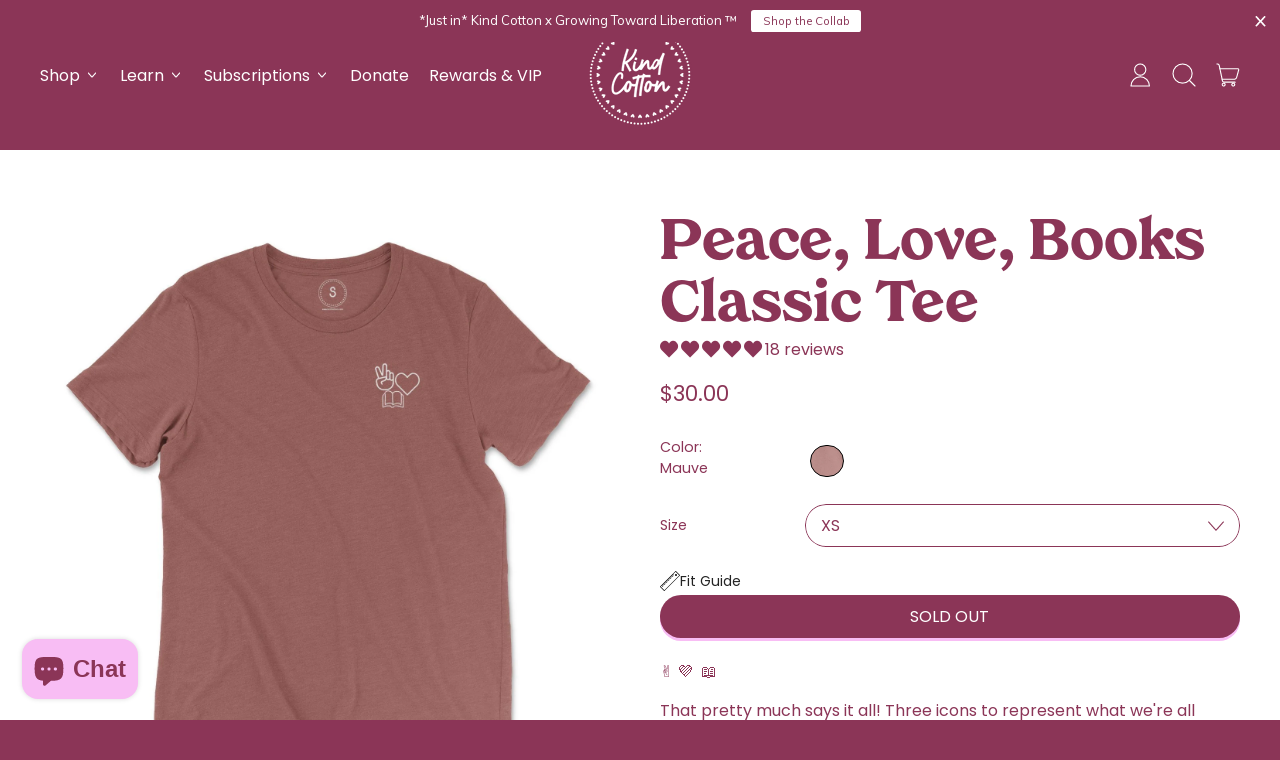

--- FILE ---
content_type: text/html; charset=utf-8
request_url: https://kindcotton.com/collections/all-products/products/peace-love-books-classic-tee?variant=40581381128377
body_size: 101195
content:
<!doctype html>
  <html class="no-js" lang="en">
    <head>
<!-- Google Tag Manager -->
<script>(function(w,d,s,l,i){w[l]=w[l]||[];w[l].push({'gtm.start':
new Date().getTime(),event:'gtm.js'});var f=d.getElementsByTagName(s)[0],
j=d.createElement(s),dl=l!='dataLayer'?'&l='+l:'';j.async=true;j.src=
'https://www.googletagmanager.com/gtm.js?id='+i+dl;f.parentNode.insertBefore(j,f);
})(window,document,'script','dataLayer','GTM-N2DS4XK');</script>
<!-- End Google Tag Manager -->

<!-- Google tag (gtag.js) -->
<script async src="https://www.googletagmanager.com/gtag/js?id=GT-WVRVZT5"></script>
<script>
  window.dataLayer = window.dataLayer || [];
  function gtag(){dataLayer.push(arguments);}
  gtag('js', new Date());

  gtag('config', 'GT-WVRVZT5');
</script>
      <!-- Google tag (gtag.js) -->



 <script src="//d1liekpayvooaz.cloudfront.net/apps/customizery/customizery.js?shop=kind-cotton.myshopify.com"></script>
      <meta charset="utf-8">
      <meta http-equiv="X-UA-Compatible" content="IE=edge">
      <meta name="viewport" content="width=device-width,initial-scale=1">
      <meta name="theme-color" content="">
      <link rel="canonical" href="https://kindcotton.com/products/peace-love-books-classic-tee">
      <link rel="preconnect" href="https://fonts.shopifycdn.com" crossorigin>
      <link rel="preconnect" href="https://cdn.shopify.com" crossorigin>
      <link rel="preconnect" href="https://fonts.shopify.com" crossorigin>
      <link rel="preconnect" href="https://monorail-edge.shopifysvc.com"><link rel="icon" type="image/png" href="//kindcotton.com/cdn/shop/files/icon-heart.png?v=1660734445&width=32"><link rel="preconnect" href="https://fonts.shopifycdn.com" crossorigin><title>
        Peace, Love, Books Classic Tee
 &ndash; Kind Cotton</title>

      
        <meta name="description" content="✌️ 💜  📖  That pretty much says it all! Three icons to represent what we&#39;re all about at Kind Cotton. Design embroidered on our classic tee. Super soft, lightweight, &amp;amp; sustainable 100% combed ringspun airlume cotton. Preshrunk. Classic (unisex) fit designed for ALL genders and body types">
      


<meta property="og:site_name" content="Kind Cotton">
<meta property="og:url" content="https://kindcotton.com/products/peace-love-books-classic-tee">
<meta property="og:title" content="Peace, Love, Books Classic Tee">
<meta property="og:type" content="product">
<meta property="og:description" content="✌️ 💜  📖  That pretty much says it all! Three icons to represent what we&#39;re all about at Kind Cotton. Design embroidered on our classic tee. Super soft, lightweight, &amp;amp; sustainable 100% combed ringspun airlume cotton. Preshrunk. Classic (unisex) fit designed for ALL genders and body types"><meta property="og:image" content="http://kindcotton.com/cdn/shop/products/3413plbfolded.jpg?v=1712158759">
  <meta property="og:image:secure_url" content="https://kindcotton.com/cdn/shop/products/3413plbfolded.jpg?v=1712158759">
  <meta property="og:image:width" content="1000">
  <meta property="og:image:height" content="1000"><meta property="og:price:amount" content="30.00">
  <meta property="og:price:currency" content="USD"><meta name="twitter:card" content="summary_large_image">
<meta name="twitter:title" content="Peace, Love, Books Classic Tee">
<meta name="twitter:description" content="✌️ 💜  📖  That pretty much says it all! Three icons to represent what we&#39;re all about at Kind Cotton. Design embroidered on our classic tee. Super soft, lightweight, &amp;amp; sustainable 100% combed ringspun airlume cotton. Preshrunk. Classic (unisex) fit designed for ALL genders and body types">
<script>window.performance && window.performance.mark && window.performance.mark('shopify.content_for_header.start');</script><meta name="google-site-verification" content="6UEYpEpSfwBCWZU66np2ow43S6wVvQnNxbg3mgRKnh0">
<meta name="google-site-verification" content="6UEYpEpSfwBCWZU66np2ow43S6wVvQnNxbg3mgRKnh0">
<meta id="shopify-digital-wallet" name="shopify-digital-wallet" content="/22479287/digital_wallets/dialog">
<meta name="shopify-checkout-api-token" content="86e9fdada55082e29dacca50e5da3c26">
<meta id="in-context-paypal-metadata" data-shop-id="22479287" data-venmo-supported="false" data-environment="production" data-locale="en_US" data-paypal-v4="true" data-currency="USD">
<link rel="alternate" hreflang="x-default" href="https://kindcotton.com/products/peace-love-books-classic-tee">
<link rel="alternate" hreflang="en" href="https://kindcotton.com/products/peace-love-books-classic-tee">
<link rel="alternate" hreflang="en-CA" href="https://kindcotton.com/en-ca/products/peace-love-books-classic-tee">
<link rel="alternate" type="application/json+oembed" href="https://kindcotton.com/products/peace-love-books-classic-tee.oembed">
<script async="async" src="/checkouts/internal/preloads.js?locale=en-US"></script>
<link rel="preconnect" href="https://shop.app" crossorigin="anonymous">
<script async="async" src="https://shop.app/checkouts/internal/preloads.js?locale=en-US&shop_id=22479287" crossorigin="anonymous"></script>
<script id="apple-pay-shop-capabilities" type="application/json">{"shopId":22479287,"countryCode":"US","currencyCode":"USD","merchantCapabilities":["supports3DS"],"merchantId":"gid:\/\/shopify\/Shop\/22479287","merchantName":"Kind Cotton","requiredBillingContactFields":["postalAddress","email"],"requiredShippingContactFields":["postalAddress","email"],"shippingType":"shipping","supportedNetworks":["visa","masterCard","amex","discover","elo","jcb"],"total":{"type":"pending","label":"Kind Cotton","amount":"1.00"},"shopifyPaymentsEnabled":true,"supportsSubscriptions":true}</script>
<script id="shopify-features" type="application/json">{"accessToken":"86e9fdada55082e29dacca50e5da3c26","betas":["rich-media-storefront-analytics"],"domain":"kindcotton.com","predictiveSearch":true,"shopId":22479287,"locale":"en"}</script>
<script>var Shopify = Shopify || {};
Shopify.shop = "kind-cotton.myshopify.com";
Shopify.locale = "en";
Shopify.currency = {"active":"USD","rate":"1.0"};
Shopify.country = "US";
Shopify.theme = {"name":"Copy of Shapes - Aesymmetric 11\/04\/2024","id":138508337386,"schema_name":"Shapes","schema_version":"2.2.4","theme_store_id":1535,"role":"main"};
Shopify.theme.handle = "null";
Shopify.theme.style = {"id":null,"handle":null};
Shopify.cdnHost = "kindcotton.com/cdn";
Shopify.routes = Shopify.routes || {};
Shopify.routes.root = "/";</script>
<script type="module">!function(o){(o.Shopify=o.Shopify||{}).modules=!0}(window);</script>
<script>!function(o){function n(){var o=[];function n(){o.push(Array.prototype.slice.apply(arguments))}return n.q=o,n}var t=o.Shopify=o.Shopify||{};t.loadFeatures=n(),t.autoloadFeatures=n()}(window);</script>
<script>
  window.ShopifyPay = window.ShopifyPay || {};
  window.ShopifyPay.apiHost = "shop.app\/pay";
  window.ShopifyPay.redirectState = null;
</script>
<script id="shop-js-analytics" type="application/json">{"pageType":"product"}</script>
<script defer="defer" async type="module" src="//kindcotton.com/cdn/shopifycloud/shop-js/modules/v2/client.init-shop-cart-sync_C5BV16lS.en.esm.js"></script>
<script defer="defer" async type="module" src="//kindcotton.com/cdn/shopifycloud/shop-js/modules/v2/chunk.common_CygWptCX.esm.js"></script>
<script type="module">
  await import("//kindcotton.com/cdn/shopifycloud/shop-js/modules/v2/client.init-shop-cart-sync_C5BV16lS.en.esm.js");
await import("//kindcotton.com/cdn/shopifycloud/shop-js/modules/v2/chunk.common_CygWptCX.esm.js");

  window.Shopify.SignInWithShop?.initShopCartSync?.({"fedCMEnabled":true,"windoidEnabled":true});

</script>
<script defer="defer" async type="module" src="//kindcotton.com/cdn/shopifycloud/shop-js/modules/v2/client.payment-terms_CZxnsJam.en.esm.js"></script>
<script defer="defer" async type="module" src="//kindcotton.com/cdn/shopifycloud/shop-js/modules/v2/chunk.common_CygWptCX.esm.js"></script>
<script defer="defer" async type="module" src="//kindcotton.com/cdn/shopifycloud/shop-js/modules/v2/chunk.modal_D71HUcav.esm.js"></script>
<script type="module">
  await import("//kindcotton.com/cdn/shopifycloud/shop-js/modules/v2/client.payment-terms_CZxnsJam.en.esm.js");
await import("//kindcotton.com/cdn/shopifycloud/shop-js/modules/v2/chunk.common_CygWptCX.esm.js");
await import("//kindcotton.com/cdn/shopifycloud/shop-js/modules/v2/chunk.modal_D71HUcav.esm.js");

  
</script>
<script>
  window.Shopify = window.Shopify || {};
  if (!window.Shopify.featureAssets) window.Shopify.featureAssets = {};
  window.Shopify.featureAssets['shop-js'] = {"shop-cart-sync":["modules/v2/client.shop-cart-sync_ZFArdW7E.en.esm.js","modules/v2/chunk.common_CygWptCX.esm.js"],"init-fed-cm":["modules/v2/client.init-fed-cm_CmiC4vf6.en.esm.js","modules/v2/chunk.common_CygWptCX.esm.js"],"shop-button":["modules/v2/client.shop-button_tlx5R9nI.en.esm.js","modules/v2/chunk.common_CygWptCX.esm.js"],"shop-cash-offers":["modules/v2/client.shop-cash-offers_DOA2yAJr.en.esm.js","modules/v2/chunk.common_CygWptCX.esm.js","modules/v2/chunk.modal_D71HUcav.esm.js"],"init-windoid":["modules/v2/client.init-windoid_sURxWdc1.en.esm.js","modules/v2/chunk.common_CygWptCX.esm.js"],"shop-toast-manager":["modules/v2/client.shop-toast-manager_ClPi3nE9.en.esm.js","modules/v2/chunk.common_CygWptCX.esm.js"],"init-shop-email-lookup-coordinator":["modules/v2/client.init-shop-email-lookup-coordinator_B8hsDcYM.en.esm.js","modules/v2/chunk.common_CygWptCX.esm.js"],"init-shop-cart-sync":["modules/v2/client.init-shop-cart-sync_C5BV16lS.en.esm.js","modules/v2/chunk.common_CygWptCX.esm.js"],"avatar":["modules/v2/client.avatar_BTnouDA3.en.esm.js"],"pay-button":["modules/v2/client.pay-button_FdsNuTd3.en.esm.js","modules/v2/chunk.common_CygWptCX.esm.js"],"init-customer-accounts":["modules/v2/client.init-customer-accounts_DxDtT_ad.en.esm.js","modules/v2/client.shop-login-button_C5VAVYt1.en.esm.js","modules/v2/chunk.common_CygWptCX.esm.js","modules/v2/chunk.modal_D71HUcav.esm.js"],"init-shop-for-new-customer-accounts":["modules/v2/client.init-shop-for-new-customer-accounts_ChsxoAhi.en.esm.js","modules/v2/client.shop-login-button_C5VAVYt1.en.esm.js","modules/v2/chunk.common_CygWptCX.esm.js","modules/v2/chunk.modal_D71HUcav.esm.js"],"shop-login-button":["modules/v2/client.shop-login-button_C5VAVYt1.en.esm.js","modules/v2/chunk.common_CygWptCX.esm.js","modules/v2/chunk.modal_D71HUcav.esm.js"],"init-customer-accounts-sign-up":["modules/v2/client.init-customer-accounts-sign-up_CPSyQ0Tj.en.esm.js","modules/v2/client.shop-login-button_C5VAVYt1.en.esm.js","modules/v2/chunk.common_CygWptCX.esm.js","modules/v2/chunk.modal_D71HUcav.esm.js"],"shop-follow-button":["modules/v2/client.shop-follow-button_Cva4Ekp9.en.esm.js","modules/v2/chunk.common_CygWptCX.esm.js","modules/v2/chunk.modal_D71HUcav.esm.js"],"checkout-modal":["modules/v2/client.checkout-modal_BPM8l0SH.en.esm.js","modules/v2/chunk.common_CygWptCX.esm.js","modules/v2/chunk.modal_D71HUcav.esm.js"],"lead-capture":["modules/v2/client.lead-capture_Bi8yE_yS.en.esm.js","modules/v2/chunk.common_CygWptCX.esm.js","modules/v2/chunk.modal_D71HUcav.esm.js"],"shop-login":["modules/v2/client.shop-login_D6lNrXab.en.esm.js","modules/v2/chunk.common_CygWptCX.esm.js","modules/v2/chunk.modal_D71HUcav.esm.js"],"payment-terms":["modules/v2/client.payment-terms_CZxnsJam.en.esm.js","modules/v2/chunk.common_CygWptCX.esm.js","modules/v2/chunk.modal_D71HUcav.esm.js"]};
</script>
<script>(function() {
  var isLoaded = false;
  function asyncLoad() {
    if (isLoaded) return;
    isLoaded = true;
    var urls = ["https:\/\/cdn.getcarro.com\/script-tags\/all\/nb-101920173500.js?shop=kind-cotton.myshopify.com","https:\/\/cdn.getcarro.com\/script-tags\/all\/nb-101920173500.js?shop=kind-cotton.myshopify.com","https:\/\/cdn.506.io\/eg\/script.js?shop=kind-cotton.myshopify.com","\/\/cdn.shopify.com\/proxy\/4883cb81a3e93d78046c868b684c35aa1b79c28f94fc15b0759e8b5c10780e2c\/static.cdn.printful.com\/static\/js\/external\/shopify-product-customizer.js?v=0.28\u0026shop=kind-cotton.myshopify.com\u0026sp-cache-control=cHVibGljLCBtYXgtYWdlPTkwMA","https:\/\/static.rechargecdn.com\/assets\/js\/widget.min.js?shop=kind-cotton.myshopify.com","\/\/d1liekpayvooaz.cloudfront.net\/apps\/customizery\/customizery.js?shop=kind-cotton.myshopify.com","https:\/\/cdn.hextom.com\/js\/quickannouncementbar.js?shop=kind-cotton.myshopify.com"];
    for (var i = 0; i < urls.length; i++) {
      var s = document.createElement('script');
      s.type = 'text/javascript';
      s.async = true;
      s.src = urls[i];
      var x = document.getElementsByTagName('script')[0];
      x.parentNode.insertBefore(s, x);
    }
  };
  if(window.attachEvent) {
    window.attachEvent('onload', asyncLoad);
  } else {
    window.addEventListener('load', asyncLoad, false);
  }
})();</script>
<script id="__st">var __st={"a":22479287,"offset":-18000,"reqid":"e8b16bf7-7afd-4134-beb0-e34baecb2ccf-1768692532","pageurl":"kindcotton.com\/collections\/all-products\/products\/peace-love-books-classic-tee?variant=40581381128377","u":"5b2eb69ac54c","p":"product","rtyp":"product","rid":6757619564729};</script>
<script>window.ShopifyPaypalV4VisibilityTracking = true;</script>
<script id="captcha-bootstrap">!function(){'use strict';const t='contact',e='account',n='new_comment',o=[[t,t],['blogs',n],['comments',n],[t,'customer']],c=[[e,'customer_login'],[e,'guest_login'],[e,'recover_customer_password'],[e,'create_customer']],r=t=>t.map((([t,e])=>`form[action*='/${t}']:not([data-nocaptcha='true']) input[name='form_type'][value='${e}']`)).join(','),a=t=>()=>t?[...document.querySelectorAll(t)].map((t=>t.form)):[];function s(){const t=[...o],e=r(t);return a(e)}const i='password',u='form_key',d=['recaptcha-v3-token','g-recaptcha-response','h-captcha-response',i],f=()=>{try{return window.sessionStorage}catch{return}},m='__shopify_v',_=t=>t.elements[u];function p(t,e,n=!1){try{const o=window.sessionStorage,c=JSON.parse(o.getItem(e)),{data:r}=function(t){const{data:e,action:n}=t;return t[m]||n?{data:e,action:n}:{data:t,action:n}}(c);for(const[e,n]of Object.entries(r))t.elements[e]&&(t.elements[e].value=n);n&&o.removeItem(e)}catch(o){console.error('form repopulation failed',{error:o})}}const l='form_type',E='cptcha';function T(t){t.dataset[E]=!0}const w=window,h=w.document,L='Shopify',v='ce_forms',y='captcha';let A=!1;((t,e)=>{const n=(g='f06e6c50-85a8-45c8-87d0-21a2b65856fe',I='https://cdn.shopify.com/shopifycloud/storefront-forms-hcaptcha/ce_storefront_forms_captcha_hcaptcha.v1.5.2.iife.js',D={infoText:'Protected by hCaptcha',privacyText:'Privacy',termsText:'Terms'},(t,e,n)=>{const o=w[L][v],c=o.bindForm;if(c)return c(t,g,e,D).then(n);var r;o.q.push([[t,g,e,D],n]),r=I,A||(h.body.append(Object.assign(h.createElement('script'),{id:'captcha-provider',async:!0,src:r})),A=!0)});var g,I,D;w[L]=w[L]||{},w[L][v]=w[L][v]||{},w[L][v].q=[],w[L][y]=w[L][y]||{},w[L][y].protect=function(t,e){n(t,void 0,e),T(t)},Object.freeze(w[L][y]),function(t,e,n,w,h,L){const[v,y,A,g]=function(t,e,n){const i=e?o:[],u=t?c:[],d=[...i,...u],f=r(d),m=r(i),_=r(d.filter((([t,e])=>n.includes(e))));return[a(f),a(m),a(_),s()]}(w,h,L),I=t=>{const e=t.target;return e instanceof HTMLFormElement?e:e&&e.form},D=t=>v().includes(t);t.addEventListener('submit',(t=>{const e=I(t);if(!e)return;const n=D(e)&&!e.dataset.hcaptchaBound&&!e.dataset.recaptchaBound,o=_(e),c=g().includes(e)&&(!o||!o.value);(n||c)&&t.preventDefault(),c&&!n&&(function(t){try{if(!f())return;!function(t){const e=f();if(!e)return;const n=_(t);if(!n)return;const o=n.value;o&&e.removeItem(o)}(t);const e=Array.from(Array(32),(()=>Math.random().toString(36)[2])).join('');!function(t,e){_(t)||t.append(Object.assign(document.createElement('input'),{type:'hidden',name:u})),t.elements[u].value=e}(t,e),function(t,e){const n=f();if(!n)return;const o=[...t.querySelectorAll(`input[type='${i}']`)].map((({name:t})=>t)),c=[...d,...o],r={};for(const[a,s]of new FormData(t).entries())c.includes(a)||(r[a]=s);n.setItem(e,JSON.stringify({[m]:1,action:t.action,data:r}))}(t,e)}catch(e){console.error('failed to persist form',e)}}(e),e.submit())}));const S=(t,e)=>{t&&!t.dataset[E]&&(n(t,e.some((e=>e===t))),T(t))};for(const o of['focusin','change'])t.addEventListener(o,(t=>{const e=I(t);D(e)&&S(e,y())}));const B=e.get('form_key'),M=e.get(l),P=B&&M;t.addEventListener('DOMContentLoaded',(()=>{const t=y();if(P)for(const e of t)e.elements[l].value===M&&p(e,B);[...new Set([...A(),...v().filter((t=>'true'===t.dataset.shopifyCaptcha))])].forEach((e=>S(e,t)))}))}(h,new URLSearchParams(w.location.search),n,t,e,['guest_login'])})(!0,!0)}();</script>
<script integrity="sha256-4kQ18oKyAcykRKYeNunJcIwy7WH5gtpwJnB7kiuLZ1E=" data-source-attribution="shopify.loadfeatures" defer="defer" src="//kindcotton.com/cdn/shopifycloud/storefront/assets/storefront/load_feature-a0a9edcb.js" crossorigin="anonymous"></script>
<script crossorigin="anonymous" defer="defer" src="//kindcotton.com/cdn/shopifycloud/storefront/assets/shopify_pay/storefront-65b4c6d7.js?v=20250812"></script>
<script data-source-attribution="shopify.dynamic_checkout.dynamic.init">var Shopify=Shopify||{};Shopify.PaymentButton=Shopify.PaymentButton||{isStorefrontPortableWallets:!0,init:function(){window.Shopify.PaymentButton.init=function(){};var t=document.createElement("script");t.src="https://kindcotton.com/cdn/shopifycloud/portable-wallets/latest/portable-wallets.en.js",t.type="module",document.head.appendChild(t)}};
</script>
<script data-source-attribution="shopify.dynamic_checkout.buyer_consent">
  function portableWalletsHideBuyerConsent(e){var t=document.getElementById("shopify-buyer-consent"),n=document.getElementById("shopify-subscription-policy-button");t&&n&&(t.classList.add("hidden"),t.setAttribute("aria-hidden","true"),n.removeEventListener("click",e))}function portableWalletsShowBuyerConsent(e){var t=document.getElementById("shopify-buyer-consent"),n=document.getElementById("shopify-subscription-policy-button");t&&n&&(t.classList.remove("hidden"),t.removeAttribute("aria-hidden"),n.addEventListener("click",e))}window.Shopify?.PaymentButton&&(window.Shopify.PaymentButton.hideBuyerConsent=portableWalletsHideBuyerConsent,window.Shopify.PaymentButton.showBuyerConsent=portableWalletsShowBuyerConsent);
</script>
<script data-source-attribution="shopify.dynamic_checkout.cart.bootstrap">document.addEventListener("DOMContentLoaded",(function(){function t(){return document.querySelector("shopify-accelerated-checkout-cart, shopify-accelerated-checkout")}if(t())Shopify.PaymentButton.init();else{new MutationObserver((function(e,n){t()&&(Shopify.PaymentButton.init(),n.disconnect())})).observe(document.body,{childList:!0,subtree:!0})}}));
</script>
<script id='scb4127' type='text/javascript' async='' src='https://kindcotton.com/cdn/shopifycloud/privacy-banner/storefront-banner.js'></script><link id="shopify-accelerated-checkout-styles" rel="stylesheet" media="screen" href="https://kindcotton.com/cdn/shopifycloud/portable-wallets/latest/accelerated-checkout-backwards-compat.css" crossorigin="anonymous">
<style id="shopify-accelerated-checkout-cart">
        #shopify-buyer-consent {
  margin-top: 1em;
  display: inline-block;
  width: 100%;
}

#shopify-buyer-consent.hidden {
  display: none;
}

#shopify-subscription-policy-button {
  background: none;
  border: none;
  padding: 0;
  text-decoration: underline;
  font-size: inherit;
  cursor: pointer;
}

#shopify-subscription-policy-button::before {
  box-shadow: none;
}

      </style>

<script>window.performance && window.performance.mark && window.performance.mark('shopify.content_for_header.end');</script>

      <script>
  window.THEMENAME = 'Shapes';
  window.THEMEVERSION = '1.0.1';

  document.documentElement.className = document.documentElement.className.replace('no-js', 'js');

  window.theme = {
    strings: {
      itemCountOne: "{{ count }} item",
      itemCountOther: "{{ count }} items",
      loading: "Loading",
      addToCart: "Add to Cart",
      preOrder: "Pre-order",
      soldOut: "Sold Out",
      unavailable: "Unavailable",
      regularPrice: "Regular price",
      salePrice: "Sale price",
      sale: "On Sale",
      unitPrice: "Unit price",
      unitPriceSeparator: "per",
      cartEmpty: "Your cart is currently empty.",
      cartCookies: "Enable cookies to use the shopping cart",
      update: "Update Cart",
      quantity: "Quantity",
      discountedTotal: "Discounted total",
      regularTotal: "Regular total",
      priceColumn: "See Price column for discount details.",
      addedToCart: "Added to Cart!",
      cartError: "There was an error while updating your cart. Please try again.",
      cartAddError: "All {{ title }} are in your cart."
    },
    routes: {
      root_url: "\/",
      cart_url: "\/cart",
      cart_add_url: "\/cart\/add",
      cart_change_url: "\/cart\/change",
      cart_update_url: "\/cart\/update",
      cart_clear_url: "\/cart\/clear",
      predictive_search_url: '/search/suggest'
    },
    moneyFormat: "\u003cspan\u003e${{ amount }}\u003c\/span\u003e",
    moneyWithCurrencyFormat: "\u003cspan\u003e${{ amount }} USD\u003c\/span\u003e",
    cartItemCount: 0,
    settings: {
      cart_type: "modal",
      open_modal_on_add_to_cart: true,
      parallax_intensity: 50
    },
    info: {
      name: 'Shapes',
    }
  };
</script>


      <script>document.documentElement.className = document.documentElement.className.replace('no-js', 'js');</script>
      <script>
        function debounce(fn, wait) {
          let t;
          return (...args) => {
            clearTimeout(t);
            t = setTimeout(() => fn.apply(this, args), wait);
          };
        }
      </script>
      <script src="//kindcotton.com/cdn/shop/t/66/assets/utils.js?v=7831558957854122511712896814" defer></script>
      <script src="//kindcotton.com/cdn/shop/t/66/assets/global.bundle.min.js?v=116883603013089553431712896814" type="module"></script>
      <script src="//kindcotton.com/cdn/shop/t/66/assets/cart-count.js?v=51561485870383068741712896814" type="module"></script>
      
        <script src="//kindcotton.com/cdn/shop/t/66/assets/cart-items.js?v=18494231088895156391712896814" type="module"></script>
        <script src="//kindcotton.com/cdn/shop/t/66/assets/cart-footer.js?v=107578074203092953621712896814" type="module"></script>
        
          <script src="//kindcotton.com/cdn/shop/t/66/assets/cart-note.js?v=175945663109345311611712896814" type="module"></script>
        
      
      
      <script src="//kindcotton.com/cdn/shop/t/66/assets/alpine-extensions.js?v=130255111265633159301712896814" defer></script>
      <link rel="stylesheet" href="//kindcotton.com/cdn/shop/t/66/assets/base.bundle.css?v=138287256112663328141712896814">
      
      <link rel="stylesheet" href="//kindcotton.com/cdn/shop/t/66/assets/custom.css?v=26685464213316144441738780982">
      
      
      <style>
        :root {
          --max-site-width: 1820px;
        }
      </style>
      <style data-shopify>
        @font-face {
  font-family: Poppins;
  font-weight: 400;
  font-style: normal;
  font-display: swap;
  src: url("//kindcotton.com/cdn/fonts/poppins/poppins_n4.0ba78fa5af9b0e1a374041b3ceaadf0a43b41362.woff2") format("woff2"),
       url("//kindcotton.com/cdn/fonts/poppins/poppins_n4.214741a72ff2596839fc9760ee7a770386cf16ca.woff") format("woff");
}

        @font-face {
  font-family: Poppins;
  font-weight: 400;
  font-style: normal;
  font-display: swap;
  src: url("//kindcotton.com/cdn/fonts/poppins/poppins_n4.0ba78fa5af9b0e1a374041b3ceaadf0a43b41362.woff2") format("woff2"),
       url("//kindcotton.com/cdn/fonts/poppins/poppins_n4.214741a72ff2596839fc9760ee7a770386cf16ca.woff") format("woff");
}

        
@font-face {
  font-family: Poppins;
  font-weight: 700;
  font-style: normal;
  font-display: swap;
  src: url("//kindcotton.com/cdn/fonts/poppins/poppins_n7.56758dcf284489feb014a026f3727f2f20a54626.woff2") format("woff2"),
       url("//kindcotton.com/cdn/fonts/poppins/poppins_n7.f34f55d9b3d3205d2cd6f64955ff4b36f0cfd8da.woff") format("woff");
}
@font-face {
  font-family: Poppins;
  font-weight: 400;
  font-style: italic;
  font-display: swap;
  src: url("//kindcotton.com/cdn/fonts/poppins/poppins_i4.846ad1e22474f856bd6b81ba4585a60799a9f5d2.woff2") format("woff2"),
       url("//kindcotton.com/cdn/fonts/poppins/poppins_i4.56b43284e8b52fc64c1fd271f289a39e8477e9ec.woff") format("woff");
}
@font-face {
  font-family: Poppins;
  font-weight: 700;
  font-style: italic;
  font-display: swap;
  src: url("//kindcotton.com/cdn/fonts/poppins/poppins_i7.42fd71da11e9d101e1e6c7932199f925f9eea42d.woff2") format("woff2"),
       url("//kindcotton.com/cdn/fonts/poppins/poppins_i7.ec8499dbd7616004e21155106d13837fff4cf556.woff") format("woff");
}
@font-face {
  font-family: Poppins;
  font-weight: 700;
  font-style: normal;
  font-display: swap;
  src: url("//kindcotton.com/cdn/fonts/poppins/poppins_n7.56758dcf284489feb014a026f3727f2f20a54626.woff2") format("woff2"),
       url("//kindcotton.com/cdn/fonts/poppins/poppins_n7.f34f55d9b3d3205d2cd6f64955ff4b36f0cfd8da.woff") format("woff");
}
:root {
          --heading-font-stack: Poppins, sans-serif;
          --heading-font-weight: 400;
          --heading-font-style: normal;
          --heading-letterspacing: 0.0;
          --heading-capitalize: none;
          --main-font-stack: Poppins, sans-serif;
          --main-font-weight: 400;
          --main-font-style: normal;
          --accent-font-stack: , ;
          --accent-font-weight: ;
          --accent-font-style: ;
        }
      </style>
<style>
  :root {
    --payment-button-height: 48px;
    --section-x-padding: 1.25rem;
    --grid-gap: 1.25rem;
    --icon-thickness: 1.1;
    --header-height: 60px;

    --transparent: transparent;

    --color-primary-text: 255, 255, 255;
    --color-primary-background: 139, 53, 87;
    --color-primary-accent-1: 255, 217, 217;
    --color-primary-accent-2: 0, 36, 72;
    --color-primary-card: 227, 171, 193;
    --color-primary-gradient: linear-gradient(136deg, rgba(139, 53, 87, 1) 11%, rgba(250, 13, 253, 0.47) 84%);--color-primary-text-overlay: 139, 53, 87;
--color-primary-card-text-overlay: 139, 53, 87;
--color-primary-accent-1-overlay: 139, 53, 87;
--color-primary-accent-2-overlay: 255, 255, 255;
--color-secondary-text: 139, 53, 87;
    --color-secondary-background: 255, 255, 255;
    --color-secondary-accent-1: 248, 189, 244;
    --color-secondary-accent-2: 126, 151, 240;
    --color-secondary-card: 227, 171, 193;
    --color-secondary-gradient: ;--color-secondary-text-overlay: 255, 255, 255;
--color-secondary-card-text-overlay: 255, 255, 255;
--color-secondary-accent-1-overlay: 139, 53, 87;
--color-secondary-accent-2-overlay: 0, 0, 0;
--color-tertiary-text: 28, 28, 29;
    --color-tertiary-background: 255, 255, 255;
    --color-tertiary-accent-1: 139, 53, 87;
    --color-tertiary-accent-2: 248, 189, 244;
    --color-tertiary-card: 255, 255, 255;
    --color-tertiary-gradient: ;--color-tertiary-text-overlay: 255, 255, 255;
--color-tertiary-card-text-overlay: 255, 255, 255;
--color-tertiary-accent-1-overlay: 255, 255, 255;
--color-tertiary-accent-2-overlay: 28, 28, 29;
--color-quaternary-text: 139, 53, 87;
    --color-quaternary-background: 227, 171, 193;
    --color-quaternary-accent-1: 255, 255, 255;
    --color-quaternary-accent-2: 249, 248, 244;
    --color-quaternary-card: 255, 217, 217;
    --color-quaternary-gradient: linear-gradient(127deg, rgba(139, 53, 87, 1) 11%, rgba(139, 57, 76, 1) 16.647%, rgba(246, 137, 213, 1) 81%);--color-quaternary-text-overlay: 255, 255, 255;
--color-quaternary-card-text-overlay: 255, 217, 217;
--color-quaternary-accent-1-overlay: 139, 53, 87;
--color-quaternary-accent-2-overlay: 139, 53, 87;
--color-border: 0, 0, 0;
    --section-border-thickness: 0px;
    --drop-down-offset: 2px;
    --shape-divider-offset: 2px;

  
    --button-border-radius: 9999px;
    --textarea-border-radius: 1rem;
    --button-border-width: 0;
    --input-border-width: 1px;
    --button-shadow-border-width: var(--button-border-width);
    --button-text-transform: uppercase;
    --button-drop-shadow-size:  3px;
    --button-drop-shadow-top-size: 3px;
    --button-drop-shadow-left-size: 0px;
    --button-hover-top-size: 3px;
    --button-hover-left-size: var(--button-drop-shadow-left-size);
    --button-shadow-display: block;
    --sticker-border-radius: 0;  
    --sticker-border-width: 0;
    --sticker-shadow-border-width: var(--sticker-border-width);
    --sticker-text-transform: uppercase; 
    --sticker-drop-shadow-top-size: -0px;
    --sticker-drop-shadow-left-size: -0px;
    --card-border-radius: 2rem;
    --card-drop-shadow-size: 0px;
    --card-drop-shadow-top-size: 0px;
    --card-drop-shadow-left-size: 0px;
    --card-border-width: 0;
    --card-shadow-border-width: var(--card-border-width);
    --media-border-radius: 2rem;
    --media-drop-shadow-size: 5px;
    --media-drop-shadow-top-size: 5px;
    --media-drop-shadow-left-size: 5px;
    --media-drop-shadow-size-half: 2.5px;
    --media-drop-shadow-top-size-half: 2.5px;
    --media-drop-shadow-left-size-half: 2.5px;
    --media-border-width: 0;
    --media-shadow-border-width: 0;
    --heading-shadow-spread: 6px;
    --heading-stroke-thickness: 0px;
    --product-tiles-text-transform: none;
    --select-svg: url("data:image/svg+xml,%3Csvg width='48' height='48' viewBox='0 0 48 48' fill='none' xmlns='http://www.w3.org/2000/svg'%3E%3Cpath d='M2 12L23.2826 36.0527C23.3724 36.1542 23.4826 36.2354 23.6062 36.291C23.7297 36.3467 23.8636 36.3755 23.999 36.3755C24.1345 36.3755 24.2684 36.3467 24.3919 36.291C24.5154 36.2354 24.6257 36.1542 24.7155 36.0527L46 12' stroke='currentColor' stroke-width='1.1' stroke-linecap='round' stroke-linejoin='round' vector-effect='non-scaling-stroke'/%3E%3C/svg%3E%0A");
    
    --hover-effect-enlarge-shape: 1.1;
    --hover-effect-lift-shape: -1.0rem;
    --hover-effect-rotate-shape: 0deg;
  }



  [data-color-scheme="primary"] {
    --color-scheme-text: var(--color-primary-text);
    --color-scheme-background: var(--color-primary-background);
    --color-scheme-accent-1: var(--color-primary-accent-1);
    --color-scheme-accent-2: var(--color-primary-accent-2);
    --color-scheme-card: var(--color-primary-card);
    --color-scheme-gradient: var(--color-primary-gradient);
    --color-scheme-text-overlay: var(--color-primary-text-overlay);
    --color-scheme-card-text-overlay: var(--color-primary-card-text-overlay);
    --color-scheme-accent-1-overlay: var(--color-primary-accent-1-overlay);
    --color-scheme-accent-2-overlay: var(--color-primary-accent-2-overlay);
    --color-scheme-secondary-background: var(--color-primary-background);
    --select-svg: url("data:image/svg+xml,%3Csvg width='48' height='48' viewBox='0 0 48 48' fill='none' xmlns='http://www.w3.org/2000/svg'%3E%3Cpath d='M2 12L23.2826 36.0527C23.3724 36.1542 23.4826 36.2354 23.6062 36.291C23.7297 36.3467 23.8636 36.3755 23.999 36.3755C24.1345 36.3755 24.2684 36.3467 24.3919 36.291C24.5154 36.2354 24.6257 36.1542 24.7155 36.0527L46 12' stroke='%23fff' stroke-width='1.1' stroke-linecap='round' stroke-linejoin='round' vector-effect='non-scaling-stroke'/%3E%3C/svg%3E%0A");
  }


  [data-color-scheme="secondary"] {
    --color-scheme-text: var(--color-secondary-text);
    --color-scheme-background: var(--color-secondary-background);
    --color-scheme-gradient: var(--color-secondary-gradient);
    --color-scheme-accent-1: var(--color-secondary-accent-1);
    --color-scheme-accent-2: var(--color-secondary-accent-2);
    --color-scheme-card: var(--color-secondary-card);
    --color-scheme-text-overlay: var(--color-secondary-text-overlay);
    --color-scheme-card-text-overlay: var(--color-secondary-card-text-overlay);
    --color-scheme-accent-1-overlay: var(--color-secondary-accent-1-overlay);
    --color-scheme-accent-2-overlay: var(--color-secondary-accent-2-overlay);
    --color-scheme-secondary-background: var(--color-secondary-background);
    --select-svg: url("data:image/svg+xml,%3Csvg width='48' height='48' viewBox='0 0 48 48' fill='none' xmlns='http://www.w3.org/2000/svg'%3E%3Cpath d='M2 12L23.2826 36.0527C23.3724 36.1542 23.4826 36.2354 23.6062 36.291C23.7297 36.3467 23.8636 36.3755 23.999 36.3755C24.1345 36.3755 24.2684 36.3467 24.3919 36.291C24.5154 36.2354 24.6257 36.1542 24.7155 36.0527L46 12' stroke='%238b3557' stroke-width='1.1' stroke-linecap='round' stroke-linejoin='round' vector-effect='non-scaling-stroke'/%3E%3C/svg%3E%0A");
  }


  [data-color-scheme="tertiary"] {
    --color-scheme-text: var(--color-tertiary-text);
    --color-scheme-background: var(--color-tertiary-background);
    --color-scheme-accent-1: var(--color-tertiary-accent-1);
    --color-scheme-accent-2: var(--color-tertiary-accent-2);
    --color-scheme-card: var(--color-tertiary-card);
    --color-scheme-gradient: var(--color-tertiary-gradient);
    --color-scheme-text-overlay: var(--color-tertiary-text-overlay);
    --color-scheme-card-text-overlay: var(--color-tertiary-card-text-overlay);
    --color-scheme-accent-1-overlay: var(--color-tertiary-accent-1-overlay);
    --color-scheme-accent-2-overlay: var(--color-tertiary-accent-2-overlay);
    --color-scheme-secondary-background: var(--color-tertiary-background);
    --select-svg: url("data:image/svg+xml,%3Csvg width='48' height='48' viewBox='0 0 48 48' fill='none' xmlns='http://www.w3.org/2000/svg'%3E%3Cpath d='M2 12L23.2826 36.0527C23.3724 36.1542 23.4826 36.2354 23.6062 36.291C23.7297 36.3467 23.8636 36.3755 23.999 36.3755C24.1345 36.3755 24.2684 36.3467 24.3919 36.291C24.5154 36.2354 24.6257 36.1542 24.7155 36.0527L46 12' stroke='%231c1c1d' stroke-width='1.1' stroke-linecap='round' stroke-linejoin='round' vector-effect='non-scaling-stroke'/%3E%3C/svg%3E%0A");
  }

  [data-color-scheme="quaternary"] {
    --color-scheme-text: var(--color-quaternary-text);
    --color-scheme-background: var(--color-quaternary-background);
    --color-scheme-accent-1: var(--color-quaternary-accent-1);
    --color-scheme-accent-2: var(--color-quaternary-accent-2);
    --color-scheme-card: var(--color-quaternary-card);
    --color-scheme-gradient: var(--color-quaternary-gradient);
    --color-scheme-text-overlay: var(--color-quaternary-text-overlay);
    --color-scheme-card-text-overlay: var(--color-quaternary-card-text-overlay);
    --color-scheme-accent-1-overlay: var(--color-quaternary-accent-1-overlay);
    --color-scheme-accent-2-overlay: var(--color-quaternary-accent-2-overlay);
    --color-scheme-secondary-background: var(--color-quaternary-background);
    --select-svg: url("data:image/svg+xml,%3Csvg width='48' height='48' viewBox='0 0 48 48' fill='none' xmlns='http://www.w3.org/2000/svg'%3E%3Cpath d='M2 12L23.2826 36.0527C23.3724 36.1542 23.4826 36.2354 23.6062 36.291C23.7297 36.3467 23.8636 36.3755 23.999 36.3755C24.1345 36.3755 24.2684 36.3467 24.3919 36.291C24.5154 36.2354 24.6257 36.1542 24.7155 36.0527L46 12' stroke='%238b3557' stroke-width='1.1' stroke-linecap='round' stroke-linejoin='round' vector-effect='non-scaling-stroke'/%3E%3C/svg%3E%0A");
  }

  [data-color-scheme="white"] {
    --color-scheme-text: 255,255,255;
    --color-scheme-accent: 255,255,255;
    --color-scheme-background: 0,0,0;
    --color-scheme-card: 0,0,0;
    --color-scheme-text-overlay: 0,0,0;
    --color-scheme-accent-1-overlay: 0,0,0;
    --color-border: 255,255,255;
  }
  
  [data-color-scheme="black"] {
    --color-scheme-text: 0,0,0;
    --color-scheme-accent: 0,0,0;
    --color-scheme-background: 255,255,255;
    --color-scheme-card: 255,255,255;
    --color-scheme-text-overlay: 255,255,255;
    --color-scheme-accent-1-overlay: 255,255,255;
    --color-border: 0,0,0;
  }


  
  [data-color-scheme="primary"] .card {
    --color-scheme-secondary-background: var(--color-primary-card);
  }

  [data-color-scheme="secondary"] .card {
    --color-scheme-secondary-background: var(--color-secondary-card);
  }

  [data-color-scheme="tertiary"] .card {
    --color-scheme-secondary-background: var(--color-tertiary-card);
  }

  [data-color-scheme="quaternary"] .card {
    --color-scheme-secondary-background: var(--color-quaternary-card);
  }
  
[data-color-scheme] {
    --color-heading-shadow: var(--color-scheme-accent-1);
    --color-heading-stroke: var(--color-scheme-text);
    --color-button-background: var(--color-scheme-text);
    --color-button-text: var(--color-scheme-text-overlay);
    --color-button-border: var(--color-scheme-text);
    --color-button-shadow: var(--color-scheme-accent-1);
    --color-card-border: var(--color-scheme-text);
    --color-card-shadow: var(--color-scheme-gradient);
    --color-sticker-border: var(--color-scheme-text);
    --color-sticker-shadow: var(--transparent);
    --color-media-border: var(--color-scheme-text);
    --color-media-shadow: var(--color-scheme-gradient);
    --color-media-shadow-fill: rgb(var(--color-scheme-gradient));
    --color-sticker-shadow: var(--transparent);
    --color-sticker-shadow-fill: rgb(var(--transparent));--color-sticker-shadow-fill: none;--heading-color: var(--color-scheme-text);
    --heading-text-shadow:}

  [data-color-scheme] .card {
    --color-scheme-text-overlay: var(--color-scheme-card-text-overlay);
  }
  
  [data-color-scheme] .card {
    --color-button-text: var(--color-scheme-card-text-overlay);
  }


  /*
  Typography and spacing sizes
  */:root {
    --base-font-size: 100.0%;
    --base-line-height: 1.2;
    --line-height-heading: 1.1;
    --font-size-ratio-xs: 0.7491535;
    --font-size-ratio-sm: 0.8908985;
    --font-size-ratio-base: 1;
    --font-size-ratio-lg: 1.33484;
    --font-size-ratio-xl: 1.498307;
    --font-size-ratio-2xl: 1.681793;
    --font-size-ratio-3xl: 2;
    --font-size-ratio-4xl: 2.66968;
    --font-size-ratio-5xl: 2.996614;
    --font-size-ratio-6xl: 3.563594;
    --font-size-ratio-7xl: 4;
    --font-size-ratio-8xl: 4.519842;
    --font-size-ratio-9xl: 4.996614;
    --font-size-xs: calc(var(--font-size-ratio-xs) * 1rem);
    --font-size-sm: calc(var(--font-size-ratio-sm) * 1rem);
    --font-size-base: calc(var(--font-size-ratio-base) * 1rem);
    --font-size-lg: calc(var(--font-size-ratio-lg) * 1rem);
    --font-size-xl: calc(var(--font-size-ratio-xl) * 1rem);
    --font-size-2xl: calc(var(--font-size-ratio-2xl) * 1rem);
    --font-size-3xl: calc(var(--font-size-ratio-3xl) * 1rem);
    --font-size-4xl: calc(var(--font-size-ratio-4xl) * 1rem);
    --font-size-5xl: calc(var(--font-size-ratio-5xl) * 1rem);
    --font-size-6xl: calc(var(--font-size-ratio-6xl) * 1rem);
    --font-size-7xl: calc(var(--font-size-ratio-7xl) * 1rem);
    --font-size-8xl: calc(var(--font-size-ratio-8xl) * 1rem);
    --font-size-9xl: calc(var(--font-size-ratio-9xl) * 1rem);

    --standard-heading-size: var(--font-size-xl);
    --feature-heading-size: var(--font-size-3xl);
    --secondary-heading-size: var(--font-size-lg);
    --section-vertical-spacing: 2rem;
  }
  @media (min-width: 990px) {
    :root {
      --standard-heading-size: var(--font-size-4xl);
      --feature-heading-size: var(--font-size-6xl);
      --secondary-heading-size: var(--font-size-lg);
      --section-vertical-spacing: 4rem;
      --section-x-padding: 2.5rem;
      --grid-gap: 2.5rem;
    }
  }


  .heading-effects {
    color: rgb(var(--heading-color));
    text-shadow: var(--heading-text-shadow);
    -webkit-text-stroke: var(--heading-stroke-thickness) rgb(var(--color-heading-stroke));
    text-stroke: var(--heading-stroke-thickness) rgb(var(--color-heading-stroke));
  }
  
  .heading-standard {
    font-size: var(--standard-heading-size);
    
  }

  .heading-feature {
    font-size: var(--feature-heading-size);
    
  }

  .heading-secondary {
    font-size: var(--secondary-heading-size);
  }

 
  /*
  Cards
  */
  .card-container::after {-webkit-mask-image: url("data:image/svg+xml,%3Csvg width='24' height='24' viewBox='0 0 24 24' fill='none' xmlns='http://www.w3.org/2000/svg'%3E%3Cpath fill-rule='evenodd' clip-rule='evenodd' d='M24 0H20L0 20V24L24 0ZM24 24V20L20 24H24Z' fill='black'/%3E%3C/svg%3E%0A");
        mask-image: url("data:image/svg+xml,%3Csvg width='24' height='24' viewBox='0 0 24 24' fill='none' xmlns='http://www.w3.org/2000/svg'%3E%3Cpath fill-rule='evenodd' clip-rule='evenodd' d='M24 0H20L0 20V24L24 0ZM24 24V20L20 24H24Z' fill='black'/%3E%3C/svg%3E%0A");-webkit-mask-position: right top;
      mask-position: right top;}

  /*
  Media
  */
  .media-style-container::after,
  .media-shape-drop-shadow {-webkit-mask-image: url("data:image/svg+xml,%3Csvg width='20' height='20' viewBox='0 0 20 20' fill='none' xmlns='http://www.w3.org/2000/svg'%3E%3Cg clip-path='url(%23clip0_101_3)'%3E%3Cpath fill-rule='evenodd' clip-rule='evenodd' d='M21.7088 13.9473L10 2.29458L-1.70881 13.9473L0.0577438 15.7054L10 5.81077L19.9423 15.7054L21.7088 13.9473Z' fill='black'/%3E%3C/g%3E%3Cdefs%3E%3CclipPath id='clip0_101_3'%3E%3Crect width='20' height='20' fill='white'/%3E%3C/clipPath%3E%3C/defs%3E%3C/svg%3E");
        mask-image: url("data:image/svg+xml,%3Csvg width='20' height='20' viewBox='0 0 20 20' fill='none' xmlns='http://www.w3.org/2000/svg'%3E%3Cg clip-path='url(%23clip0_101_3)'%3E%3Cpath fill-rule='evenodd' clip-rule='evenodd' d='M21.7088 13.9473L10 2.29458L-1.70881 13.9473L0.0577438 15.7054L10 5.81077L19.9423 15.7054L21.7088 13.9473Z' fill='black'/%3E%3C/g%3E%3Cdefs%3E%3CclipPath id='clip0_101_3'%3E%3Crect width='20' height='20' fill='white'/%3E%3C/clipPath%3E%3C/defs%3E%3C/svg%3E");}


  /*
  Custom cursor
  */</style>


      
      <style id="generated-critical-css">
.max-w-site{max-width:var(--max-site-width); margin:auto;}
</style>
      
      <style id="manual-critical-css">
        [x-cloak] {
          display: none;
        }
        [data-parallax-container] {
          will-change: opacity;
          opacity: 0;
          transition: opacity 0.2s cubic-bezier(0.215, 0.61, 0.355, 1);
        }
        .no-js [data-parallax-container],
        [data-parallax-container].animated {
          opacity: 1;
        }

        @media (prefers-reduced-motion) {
          [data-parallax-container] {
            opacity: 1;
          }
        }
      </style>

      
      
        <link rel="preload" as="font" href="//kindcotton.com/cdn/fonts/poppins/poppins_n4.0ba78fa5af9b0e1a374041b3ceaadf0a43b41362.woff2" type="font/woff2" crossorigin>
      
      
        <link rel="preload" as="font" href="//kindcotton.com/cdn/fonts/poppins/poppins_n4.0ba78fa5af9b0e1a374041b3ceaadf0a43b41362.woff2" type="font/woff2" crossorigin>
      
      
      <script>
        window.onYouTubeIframeAPIReady = () => {
          document.body.dispatchEvent(new CustomEvent('youtubeiframeapiready'));
        };
      </script>
     

    <!-- BEGIN app block: shopify://apps/warnify-pro-warnings/blocks/main/b82106ea-6172-4ab0-814f-17df1cb2b18a --><!-- BEGIN app snippet: product -->
<script>    var Elspw = {        params: {            money_format: "\u003cspan\u003e${{ amount }}\u003c\/span\u003e",            cart: {                "total_price" : 0,                "attributes": {},                "items" : [                ]            }        }    };    Elspw.params.product = {        "id": 6757619564729,        "title": "Peace, Love, Books Classic Tee",        "handle": "peace-love-books-classic-tee",        "tags": ["100% cotton","book related","book-donate-1","books","cotton","kindness","loose","love","Material_100% Cotton","normal","peace","reading","relaxed","short sleeve","t-shirt","tee","tees \u0026 tanks","unisex","womens"],        "variants":[{"id":40581381128377,"qty":0 === null ? 999 : 0,"title":"Mauve \/ XS","policy":"deny"},{"id":40172441305273,"qty":9962 === null ? 999 : 9962,"title":"Mauve \/ S","policy":"deny"},{"id":40172441338041,"qty":9903 === null ? 999 : 9903,"title":"Mauve \/ M","policy":"deny"},{"id":40172441370809,"qty":9912 === null ? 999 : 9912,"title":"Mauve \/ L","policy":"deny"},{"id":40172441403577,"qty":9925 === null ? 999 : 9925,"title":"Mauve \/ XL","policy":"deny"},{"id":40172441436345,"qty":9999 === null ? 999 : 9999,"title":"Mauve \/ 2X","policy":"deny"},{"id":40172441469113,"qty":9999 === null ? 999 : 9999,"title":"Mauve \/ 3X","policy":"deny"},{"id":42290761662698,"qty":9995 === null ? 999 : 9995,"title":"Mauve \/ 4X","policy":"deny"}],        "collection_ids":[270755889337,270755922105,158472601674,438192111850,453087444,167987806282,167987904586,392463352042,441331220714,231441858745,424326627562,238917189817,153038159946,436623376618,443948308,453091284,167987871818,167987839050,81762975818,431007924458,437491728618,156914057290,158543183946,432061972714,33358938222,79685648458]    };</script><!-- END app snippet --><!-- BEGIN app snippet: settings -->
  <script>    (function(){      Elspw.loadScript=function(a,b){var c=document.createElement("script");c.type="text/javascript",c.readyState?c.onreadystatechange=function(){"loaded"!=c.readyState&&"complete"!=c.readyState||(c.onreadystatechange=null,b())}:c.onload=function(){b()},c.src=a,document.getElementsByTagName("head")[0].appendChild(c)};      Elspw.config= {"sort_by":null,"enabled":"1","button":"form[action=\"/cart/add\"] [type=submit], .add_to_cart, .add-to-cart-btn","css":"","tag":"Els PW","alerts":[{"id":3577,"shop_id":3248,"enabled":1,"name":"Final Sale","settings":{"checkout_allowed":"1","line_item_property":"Final Sale item"},"combine":0,"render_type":null,"design_settings":"","checkout_settings":null,"message_backup":"<p><strong>{{product.title}}</strong> is a custom fundraiser item. These items are made to order and are not returnable. This is a final sale item. OK?</p>","message":"<p><strong>{{product.title}}</strong> is a custom fundraiser item. These items are made to order and are not returnable. This is a final sale item. OK?</p>","based_on":"products","one_time":0,"geo_enabled":0,"geo":[],"created_at":"2018-08-17T12:15:34.000000Z","updated_at":"2023-04-04T11:24:07.000000Z","tag":"Els PW 3577"},{"id":11645,"shop_id":3248,"enabled":1,"name":"Tee of the Month","settings":{"checkout_allowed":"1","line_item_property":"Tee of the Month"},"combine":0,"render_type":null,"design_settings":"","checkout_settings":null,"message_backup":"<p><strong>Your first Tee of the Month will deliver by the 1st of the upcoming month.</strong> OK?</p>","message":"<p><strong>Your first Tee of the Month will deliver by the 1st of the upcoming month.</strong> OK?</p>","based_on":"products","one_time":0,"geo_enabled":0,"geo":[],"created_at":"2020-08-01T15:22:05.000000Z","updated_at":"2021-10-11T15:30:09.000000Z","tag":"Els PW 11645"},{"id":22970,"shop_id":3248,"enabled":1,"name":"crew neck","settings":{"checkout_allowed":true,"line_item_property":"crew neck"},"combine":0,"render_type":null,"design_settings":"","checkout_settings":null,"message_backup":"<p><strong>{{product.title}}</strong> is a crew neck instead of a v neck in the size selected. OK?</p>","message":"<p><strong>{{product.title}}</strong> is a crew neck instead of a v neck in the size selected. OK?</p>","based_on":"variants","one_time":0,"geo_enabled":0,"geo":[],"created_at":"2023-01-29T20:40:36.000000Z","updated_at":"2023-05-09T20:00:53.000000Z","tag":"Els PW 22970"},{"id":23775,"shop_id":3248,"enabled":1,"name":"Leggings","settings":{"checkout_allowed":true,"line_item_property":"warning"},"combine":0,"render_type":null,"design_settings":"","checkout_settings":null,"message_backup":"<p><strong style=\"color: #ff2a00; font-family: -apple-system, 'system-ui', 'San Francisco', 'Segoe UI', Roboto, 'Helvetica Neue', sans-serif; font-size: 14px;\">**Warning: due to the nature of the fabric and coloring, you will see a lot with these leggings. They are not see through, but they do leave little to the imagination**</strong></p>","message":"<p><strong style=\"color: #ff2a00; font-family: -apple-system, 'system-ui', 'San Francisco', 'Segoe UI', Roboto, 'Helvetica Neue', sans-serif; font-size: 14px;\">**Warning: due to the nature of the fabric and coloring, you will see a lot with these leggings. They are not see through, but they do leave little to the imagination**</strong></p>","based_on":"products","one_time":1,"geo_enabled":0,"geo":[],"created_at":"2023-04-28T22:35:44.000000Z","updated_at":"2023-05-02T13:09:09.000000Z","tag":"Els PW 23775"},{"id":24394,"shop_id":3248,"enabled":1,"name":"Final sale","settings":{"checkout_allowed":true,"line_item_property":"final sale"},"combine":0,"render_type":null,"design_settings":"","checkout_settings":"","message_backup":"<p><strong>{{product.title}}</strong> is a final sale item. No returns will be accepted. OK?</p>","message":"<p><strong>{{product.title}}</strong> is a final sale item. No returns will be accepted. OK?</p>","based_on":"products","one_time":0,"geo_enabled":0,"geo":[],"created_at":"2023-07-05T12:47:08.000000Z","updated_at":"2023-07-05T12:47:08.000000Z","tag":"Els PW 24394"},{"id":28816,"shop_id":3248,"enabled":1,"name":"Sweater","settings":{"checkout_allowed":true,"line_item_property":"Sweater warning"},"combine":0,"render_type":null,"design_settings":"","checkout_settings":"","message_backup":"<p><strong>{{product.title}}</strong> is made to order with a bit longer of a production time due to the knitting process. We cannot guarantee delivery before Christmas, but we will do our best! Free returns &amp; exchanges are available on this product if we do not deliver in time.</p>","message":"<p><strong>{{product.title}}</strong> is made to order with a bit longer of a production time due to the knitting process. Please allow 7-10 days for production and another 10-14 days for shipping.&nbsp;</p>","based_on":"products","one_time":0,"geo_enabled":0,"geo":[],"created_at":"2024-11-26T19:15:50.000000Z","updated_at":"2025-12-17T17:59:43.000000Z","tag":"Els PW 28816"}],"grid_enabled":1,"storefront_api_token":null,"is_shopify_plus":0,"cdn":"https://s3.amazonaws.com/els-apps/product-warnings/","theme_app_extensions_enabled":1} ;    })(Elspw)  </script>  <script defer src="https://cdn.shopify.com/extensions/019b92bb-38ba-793e-9baf-3c5308a58e87/cli-20/assets/app.js"></script>

<script>
  Elspw.params.elsGeoScriptPath = "https://cdn.shopify.com/extensions/019b92bb-38ba-793e-9baf-3c5308a58e87/cli-20/assets/els.geo.js";
  Elspw.params.remodalScriptPath = "https://cdn.shopify.com/extensions/019b92bb-38ba-793e-9baf-3c5308a58e87/cli-20/assets/remodal.js";
  Elspw.params.cssPath = "https://cdn.shopify.com/extensions/019b92bb-38ba-793e-9baf-3c5308a58e87/cli-20/assets/app.css";
</script><!-- END app snippet --><!-- BEGIN app snippet: elspw-jsons -->



  <script type="application/json" id="elspw-product">
    
          {        "id": 6757619564729,        "title": "Peace, Love, Books Classic Tee",        "handle": "peace-love-books-classic-tee",        "tags": ["100% cotton","book related","book-donate-1","books","cotton","kindness","loose","love","Material_100% Cotton","normal","peace","reading","relaxed","short sleeve","t-shirt","tee","tees \u0026 tanks","unisex","womens"],        "variants":[{"id":40581381128377,"qty":0,"title":"Mauve \/ XS","policy":"deny"},{"id":40172441305273,"qty":9962,"title":"Mauve \/ S","policy":"deny"},{"id":40172441338041,"qty":9903,"title":"Mauve \/ M","policy":"deny"},{"id":40172441370809,"qty":9912,"title":"Mauve \/ L","policy":"deny"},{"id":40172441403577,"qty":9925,"title":"Mauve \/ XL","policy":"deny"},{"id":40172441436345,"qty":9999,"title":"Mauve \/ 2X","policy":"deny"},{"id":40172441469113,"qty":9999,"title":"Mauve \/ 3X","policy":"deny"},{"id":42290761662698,"qty":9995,"title":"Mauve \/ 4X","policy":"deny"}],        "collection_ids":[270755889337,270755922105,158472601674,438192111850,453087444,167987806282,167987904586,392463352042,441331220714,231441858745,424326627562,238917189817,153038159946,436623376618,443948308,453091284,167987871818,167987839050,81762975818,431007924458,437491728618,156914057290,158543183946,432061972714,33358938222,79685648458]      }    
  </script>



<!-- END app snippet -->


<!-- END app block --><!-- BEGIN app block: shopify://apps/simprosys-google-shopping-feed/blocks/core_settings_block/1f0b859e-9fa6-4007-97e8-4513aff5ff3b --><!-- BEGIN: GSF App Core Tags & Scripts by Simprosys Google Shopping Feed -->









<!-- END: GSF App Core Tags & Scripts by Simprosys Google Shopping Feed -->
<!-- END app block --><!-- BEGIN app block: shopify://apps/eg-auto-add-to-cart/blocks/app-embed/0f7d4f74-1e89-4820-aec4-6564d7e535d2 -->










  
    <script
      async
      type="text/javascript"
      src="https://cdn.506.io/eg/script.js?shop=kind-cotton.myshopify.com&v=7"
    ></script>
  



  <meta id="easygift-shop" itemid="c2hvcF8kXzE3Njg2OTI1MzI=" content="{&quot;isInstalled&quot;:true,&quot;installedOn&quot;:&quot;2022-01-01T18:31:47.002Z&quot;,&quot;appVersion&quot;:&quot;3.0&quot;,&quot;subscriptionName&quot;:&quot;Unlimited&quot;,&quot;cartAnalytics&quot;:true,&quot;freeTrialEndsOn&quot;:null,&quot;settings&quot;:{&quot;reminderBannerStyle&quot;:{&quot;position&quot;:{&quot;horizontal&quot;:&quot;right&quot;,&quot;vertical&quot;:&quot;bottom&quot;},&quot;primaryColor&quot;:&quot;#000000&quot;,&quot;cssStyles&quot;:&quot;&quot;,&quot;headerText&quot;:&quot;Click here to reopen missed deals&quot;,&quot;subHeaderText&quot;:null,&quot;showImage&quot;:true,&quot;imageUrl&quot;:&quot;https:\/\/cdn.506.io\/eg\/eg_notification_default_512x512.png&quot;,&quot;displayAfter&quot;:5,&quot;closingMode&quot;:&quot;doNotAutoClose&quot;,&quot;selfcloseAfter&quot;:5,&quot;reshowBannerAfter&quot;:&quot;everyNewSession&quot;},&quot;addedItemIdentifier&quot;:&quot;_Gifted&quot;,&quot;ignoreOtherAppLineItems&quot;:null,&quot;customVariantsInfoLifetimeMins&quot;:1440,&quot;redirectPath&quot;:null,&quot;ignoreNonStandardCartRequests&quot;:false,&quot;bannerStyle&quot;:{&quot;position&quot;:{&quot;horizontal&quot;:&quot;right&quot;,&quot;vertical&quot;:&quot;bottom&quot;},&quot;primaryColor&quot;:&quot;#000000&quot;,&quot;cssStyles&quot;:&quot;&quot;},&quot;themePresetId&quot;:&quot;0&quot;,&quot;notificationStyle&quot;:{&quot;position&quot;:{&quot;horizontal&quot;:&quot;right&quot;,&quot;vertical&quot;:&quot;bottom&quot;},&quot;primaryColor&quot;:&quot;#8b3557&quot;,&quot;duration&quot;:&quot;3.0&quot;,&quot;cssStyles&quot;:&quot;#aca-notifications-wrapper {\n  display: block;\n  right: 0;\n  bottom: 0;\n  position: fixed;\n  z-index: 99999999;\n  max-height: 100%;\n  overflow: auto;\n}\n.aca-notification-container {\n  display: flex;\n  flex-direction: row;\n  text-align: left;\n  font-size: 16px;\n  margin: 12px;\n  padding: 8px;\n  background-color: #FFFFFF;\n  width: fit-content;\n  box-shadow: rgb(170 170 170) 0px 0px 5px;\n  border-radius: 8px;\n  opacity: 0;\n  transition: opacity 0.4s ease-in-out;\n}\n.aca-notification-container .aca-notification-image {\n  display: flex;\n  align-items: center;\n  justify-content: center;\n  min-height: 60px;\n  min-width: 60px;\n  height: 60px;\n  width: 60px;\n  background-color: #FFFFFF;\n  margin: 8px;\n}\n.aca-notification-image img {\n  display: block;\n  max-width: 100%;\n  max-height: 100%;\n  width: auto;\n  height: auto;\n  border-radius: 6px;\n  box-shadow: rgba(99, 115, 129, 0.29) 0px 0px 4px 1px;\n}\n.aca-notification-container .aca-notification-text {\n  flex-grow: 1;\n  margin: 8px;\n  max-width: 260px;\n}\n.aca-notification-heading {\n  font-size: 24px;\n  margin: 0 0 0.3em 0;\n  line-height: normal;\n  word-break: break-word;\n  line-height: 1.2;\n  max-height: 3.6em;\n  overflow: hidden;\n  color: #8b3557;\n}\n.aca-notification-subheading {\n  font-size: 18px;\n  margin: 0;\n  line-height: normal;\n  word-break: break-word;\n  line-height: 1.4;\n  max-height: 5.6em;\n  overflow: hidden;\n  color: #8b3557;\n}\n@media screen and (max-width: 450px) {\n  #aca-notifications-wrapper {\n    left: 0;\n    right: 0;\n  }\n  .aca-notification-container {\n    width: auto;\n  }\n.aca-notification-container .aca-notification-text {\n    max-width: none;\n  }\n}&quot;,&quot;hasCustomizations&quot;:false},&quot;fetchCartData&quot;:false,&quot;useLocalStorage&quot;:{&quot;expiryMinutes&quot;:null,&quot;enabled&quot;:false},&quot;popupStyle&quot;:{&quot;closeModalOutsideClick&quot;:true,&quot;priceShowZeroDecimals&quot;:true,&quot;primaryColor&quot;:&quot;#8b3557&quot;,&quot;secondaryColor&quot;:&quot;#3A3A3A&quot;,&quot;cssStyles&quot;:&quot;#aca-modal {\n  position: fixed;\n  left: 0;\n  top: 0;\n  width: 100%;\n  height: 100%;\n  background: rgba(0, 0, 0, 0.5);\n  z-index: 99999999;\n  overflow-x: hidden;\n  overflow-y: auto;\n  display: block;\n}\n#aca-modal-wrapper {\n  display: flex;\n  align-items: center;\n  width: 80%;\n  height: auto;\n  max-width: 1000px;\n  min-height: calc(100% - 60px);\n  margin: 30px auto;\n}\n#aca-modal-container {\n  position: relative;\n  display: flex;\n  flex-direction: column;\n  align-items: center;\n  justify-content: center;\n  box-shadow: 0 0 1.5rem rgba(17, 17, 17, 0.7);\n  width: 100%;\n  padding: 20px;\n  background-color: #FFFFFF;\n}\n#aca-close-icon-container {\n  position: absolute;\n  top: 12px;\n  right: 12px;\n  width: 25px;\n  display: none;\n}\n#aca-close-icon {\n  stroke: #333333;\n}\n#aca-modal-custom-image-container {\n  background-color: #FFFFFF;\n  margin: 0.5em 0;\n}\n#aca-modal-custom-image-container img {\n  display: block;\n  min-width: 60px;\n  min-height: 60px;\n  max-width: 200px;\n  max-height: 200px;\n  width: auto;\n  height: auto;\n}\n#aca-modal-headline {\n  text-align: center;\n  text-transform: none;\n  letter-spacing: normal;\n  margin: 0.5em 0;\n  font-size: 30px;\n  color: #3A3A3A;\n}\n#aca-modal-subheadline {\n  text-align: center;\n  font-weight: normal;\n  margin: 0 0 0.5em 0;\n  font-size: 20px;\n  color: #3A3A3A;\n}\n#aca-products-container {\n  display: flex;\n  align-items: flex-start;\n  justify-content: center;\n  flex-wrap: wrap;\n  width: 85%;\n}\n#aca-products-container .aca-product {\n  text-align: center;\n  margin: 30px;\n  width: 200px;\n}\n.aca-product-image {\n  display: flex;\n  align-items: center;\n  justify-content: center;\n  width: 100%;\n  height: 200px;\n  background-color: #FFFFFF;\n  margin-bottom: 1em;\n}\n.aca-product-image img {\n  display: block;\n  max-width: 100%;\n  max-height: 100%;\n  width: auto;\n  height: auto;\n}\n.aca-product-name, .aca-subscription-name {\n  color: #333333;\n  line-height: inherit;\n  word-break: break-word;\n  font-size: 16px;\n}\n.aca-product-variant-name {\n  margin-top: 1em;\n  color: #333333;\n  line-height: inherit;\n  word-break: break-word;\n  font-size: 16px;\n}\n.aca-product-price {\n  color: #333333;\n  line-height: inherit;\n  font-size: 16px;\n}\n.aca-subscription-label {\n  color: #333333;\n  line-height: inherit;\n  word-break: break-word;\n  font-weight: 600;\n  font-size: 16px;\n}\n.aca-product-dropdown {\n  position: relative;\n  display: flex;\n  align-items: center;\n  cursor: pointer;\n  width: 100%;\n  height: 42px;\n  background-color: #FFFFFF;\n  line-height: inherit;\n  margin-bottom: 1em;\n}\n.aca-product-dropdown .dropdown-icon {\n  position: absolute;\n  right: 8px;\n  height: 12px;\n  width: 12px;\n  fill: #E1E3E4;\n}\n.aca-product-dropdown select::before,\n.aca-product-dropdown select::after {\n  box-sizing: border-box;\n}\nselect.aca-product-dropdown::-ms-expand {\n  display: none;\n}\n.aca-product-dropdown select {\n  box-sizing: border-box;\n  background-color: transparent;\n  border: none;\n  margin: 0;\n  cursor: inherit;\n  line-height: inherit;\n  outline: none;\n  -moz-appearance: none;\n  -webkit-appearance: none;\n  appearance: none;\n  background-image: none;\n  border-top-left-radius: 0;\n  border-top-right-radius: 0;\n  border-bottom-right-radius: 0;\n  border-bottom-left-radius: 0;\n  z-index: 1;\n  width: 100%;\n  height: 100%;\n  cursor: pointer;\n  border: 1px solid #E1E3E4;\n  border-radius: 2px;\n  color: #333333;\n  padding: 0 30px 0 10px;\n  font-size: 15px;\n}\n.aca-product-button {\n  border: none;\n  cursor: pointer;\n  width: 100%;\n  min-height: 42px;\n  word-break: break-word;\n  padding: 8px 14px;\n  background-color: #8b3557;\n  text-transform: uppercase;\n  line-height: inherit;\n  border: 1px solid transparent;\n  border-radius: 2px;\n  font-size: 14px;\n  color: #FFFFFF;\n  font-weight: bold;\n  letter-spacing: 1.039px;\n}\n.aca-product-button.aca-product-out-of-stock-button {\n  cursor: default;\n  border: 1px solid #8b3557;\n  background-color: #FFFFFF;\n  color: #8b3557;\n}\n.aca-button-loader {\n  display: block;\n  border: 3px solid transparent;\n  border-radius: 50%;\n  border-top: 3px solid #FFFFFF;\n  width: 20px;\n  height: 20px;\n  background: transparent;\n  margin: 0 auto;\n  -webkit-animation: aca-loader 0.5s linear infinite;\n  animation: aca-loader 0.5s linear infinite;\n}\n@-webkit-keyframes aca-loader {\n  0% {\n    -webkit-transform: rotate(0deg);\n  }\n  100% {\n    -webkit-transform: rotate(360deg);\n  }\n}\n@keyframes aca-loader {\n  0% {\n    transform: rotate(0deg);\n  }\n  100% {\n    transform: rotate(360deg);\n  }\n}\n.aca-button-tick {\n  display: block;\n  transform: rotate(45deg);\n  -webkit-transform: rotate(45deg);\n  height: 19px;\n  width: 9px;\n  margin: 0 auto;\n  border-bottom: 3px solid #FFFFFF;\n  border-right: 3px solid #FFFFFF;\n}\n.aca-button-cross \u003e svg {\n  width: 22px;\n  margin-bottom: -6px;\n}\n.aca-button-cross .button-cross-icon {\n  stroke: #FFFFFF;\n}\n#aca-bottom-close {\n  cursor: pointer;\n  text-align: center;\n  word-break: break-word;\n  color: #8b3557;\n  font-size: 16px;\n}\n@media screen and (min-width: 951px) and (max-width: 1200px) {\n   #aca-products-container {\n    width: 95%;\n    padding: 20px 0;\n  }\n  #aca-products-container .aca-product {\n    margin: 20px 3%;\n    padding: 0;\n  }\n}\n@media screen and (min-width: 951px) and (max-width: 1024px) {\n  #aca-products-container .aca-product {\n    margin: 20px 2%;\n  }\n}\n@media screen and (max-width: 950px) {\n  #aca-products-container {\n    width: 95%;\n    padding: 0;\n  }\n  #aca-products-container .aca-product {\n    width: 45%;\n    max-width: 200px;\n    margin: 2.5%;\n  }\n}\n@media screen and (min-width: 602px) and (max-width: 950px) {\n  #aca-products-container .aca-product {\n    margin: 4%;\n  }\n}\n@media screen and (max-width: 767px) {\n  #aca-modal-wrapper {\n    width: 90%;\n  }\n}\n@media screen and (max-width: 576px) {\n  #aca-modal-container {\n    padding: 23px 0 0;\n  }\n  #aca-close-icon-container {\n    display: block;\n  }\n  #aca-bottom-close {\n    margin: 10px;\n    font-size: 14px;\n  }\n  #aca-modal-headline {\n    margin: 10px 5%;\n    font-size: 20px;\n  }\n  #aca-modal-subheadline {\n    margin: 0 0 5px 0;\n    font-size: 16px;\n  }\n  .aca-product-image {\n    height: 100px;\n    margin: 0;\n  }\n  .aca-product-name, .aca-subscription-name, .aca-product-variant-name {\n    font-size: 12px;\n    margin: 5px 0;\n  }\n  .aca-product-dropdown select, .aca-product-button, .aca-subscription-label {\n    font-size: 12px;\n  }\n  .aca-product-dropdown {\n    height: 30px;\n    margin-bottom: 7px;\n  }\n  .aca-product-button {\n    min-height: 30px;\n    padding: 4px;\n    margin-bottom: 7px;\n  }\n  .aca-button-loader {\n    border: 2px solid transparent;\n    border-top: 2px solid #FFFFFF;\n    width: 12px;\n    height: 12px;\n  }\n  .aca-button-tick {\n    height: 12px;\n    width: 6px;\n    border-bottom: 2px solid #FFFFFF;\n    border-right: 2px solid #FFFFFF;\n  }\n  .aca-button-cross \u003e svg {\n    width: 15px;\n    margin-bottom: -4px;\n  }\n  .aca-button-cross .button-cross-icon {\n    stroke: #FFFFFF;\n  }\n}&quot;,&quot;hasCustomizations&quot;:false,&quot;addButtonText&quot;:&quot;Select&quot;,&quot;dismissButtonText&quot;:&quot;Close&quot;,&quot;outOfStockButtonText&quot;:&quot;Out of Stock&quot;,&quot;imageUrl&quot;:null,&quot;showProductLink&quot;:false,&quot;subscriptionLabel&quot;:&quot;Subscription Plan&quot;},&quot;refreshAfterBannerClick&quot;:false,&quot;disableReapplyRules&quot;:false,&quot;disableReloadOnFailedAddition&quot;:false,&quot;autoReloadCartPage&quot;:false,&quot;ajaxRedirectPath&quot;:null,&quot;allowSimultaneousRequests&quot;:false,&quot;applyRulesOnCheckout&quot;:false,&quot;enableCartCtrlOverrides&quot;:true,&quot;customRedirectFromCart&quot;:null,&quot;scriptSettings&quot;:{&quot;branding&quot;:{&quot;show&quot;:false,&quot;removalRequestSent&quot;:null},&quot;productPageRedirection&quot;:{&quot;enabled&quot;:false,&quot;products&quot;:[],&quot;redirectionURL&quot;:&quot;\/&quot;},&quot;debugging&quot;:{&quot;enabled&quot;:false,&quot;enabledOn&quot;:null,&quot;stringifyObj&quot;:false},&quot;customCSS&quot;:null,&quot;delayUpdates&quot;:2000,&quot;decodePayload&quot;:false,&quot;hideAlertsOnFrontend&quot;:false,&quot;removeEGPropertyFromSplitActionLineItems&quot;:false,&quot;fetchProductInfoFromSavedDomain&quot;:false,&quot;enableBuyNowInterceptions&quot;:false,&quot;removeProductsAddedFromExpiredRules&quot;:false,&quot;useFinalPrice&quot;:false,&quot;hideGiftedPropertyText&quot;:false,&quot;fetchCartDataBeforeRequest&quot;:false}},&quot;translations&quot;:null,&quot;defaultLocale&quot;:&quot;en&quot;,&quot;shopDomain&quot;:&quot;kindcotton.com&quot;}">


<script defer>
  (async function() {
    try {

      const blockVersion = "v3"
      if (blockVersion != "v3") {
        return
      }

      let metaErrorFlag = false;
      if (metaErrorFlag) {
        return
      }

      // Parse metafields as JSON
      const metafields = {"easygift-rule-619d239ee9f1cb00171dad2b":{"schedule":{"enabled":false,"starts":null,"ends":null},"trigger":{"productTags":{"targets":[],"collectionInfo":null,"sellingPlan":null},"type":"cartValue","minCartValue":15,"hasUpperCartValue":false,"upperCartValue":null,"condition":null,"conditionMin":null,"conditionMax":null,"collectionSellingPlanType":null,"products":[],"collections":[]},"action":{"notification":{"enabled":false,"headerText":null,"subHeaderText":null,"showImage":false,"imageUrl":""},"discount":{"issue":null,"type":"app","id":"gid:\/\/shopify\/DiscountAutomaticNode\/1513793913066","title":"FREEGIFT1","createdByEasyGift":true,"easygiftAppDiscount":true,"discountType":"percentage","value":100},"popupOptions":{"showVariantsSeparately":false,"headline":"Congrats! You've scored a FREE gift!","subHeadline":"Choose your favorite below.","showItemsPrice":false,"popupDismissable":false,"imageUrl":null,"persistPopup":false,"rewardQuantity":1,"showDiscountedPrice":true,"hideOOSItems":true},"banner":{"enabled":false,"headerText":null,"subHeaderText":null,"showImage":false,"imageUrl":null,"displayAfter":"5","closingMode":"doNotAutoClose","selfcloseAfter":"5","reshowBannerAfter":"everyNewSession","redirectLink":null},"type":"offerToCustomer","products":[{"handle":"be-kind-face-mask","title":"Be Kind Mask","id":"4546203648074","gid":"gid:\/\/shopify\/Product\/4546203648074","hasOnlyDefaultVariant":true,"variants":[{"title":"Default Title","displayName":"Be Kind Mask - Default Title","id":"38902833348793","gid":"gid:\/\/shopify\/ProductVariant\/38902833348793","showVariantName":false}]},{"handle":"peace-love-books-bookmark-1","title":"Peace, Love, Books Bookmark","id":"8448192872682","gid":"gid:\/\/shopify\/Product\/8448192872682","hasOnlyDefaultVariant":true,"variants":[{"title":"Default Title","displayName":"Peace, Love, Books Bookmark - Default Title","id":"44845147455722","gid":"gid:\/\/shopify\/ProductVariant\/44845147455722","showVariantName":false}]},{"handle":"mystery-sticker","title":"Mystery Sticker!","id":"8482391687402","gid":"gid:\/\/shopify\/Product\/8482391687402","hasOnlyDefaultVariant":true,"variants":[{"title":"Default Title","displayName":"Mystery Sticker! - Default Title","id":"44920060805354","gid":"gid:\/\/shopify\/ProductVariant\/44920060805354","showVariantName":false}]}],"limit":1,"preventProductRemoval":false,"addAvailableProducts":false},"targeting":{"link":{"destination":"collection","data":{"availablePublicationCount":1,"description":"","descriptionHtml":"","handle":"all-products-fg","id":"gid:\/\/shopify\/Collection\/438192111850","productsAutomaticallySortedCount":513,"productsCount":513,"productsManuallySortedCount":0,"publicationCount":1,"seo":{"description":null,"title":null},"ruleSet":{"appliedDisjunctively":false,"rules":[{"column":"TYPE","condition":"Fondue Cashback - UrlBased","relation":"NOT_CONTAINS"},{"column":"TYPE","condition":"early access","relation":"NOT_CONTAINS"},{"column":"TYPE","condition":"presale","relation":"NOT_CONTAINS"},{"column":"VENDOR","condition":"coming soon","relation":"NOT_EQUALS"},{"column":"TITLE","condition":"early","relation":"NOT_CONTAINS"},{"column":"TITLE","condition":"month","relation":"NOT_CONTAINS"},{"column":"TITLE","condition":"card","relation":"NOT_CONTAINS"},{"column":"TITLE","condition":"sticker","relation":"NOT_CONTAINS"},{"column":"TYPE","condition":"sticker","relation":"NOT_EQUALS"}]},"sortOrder":"BEST_SELLING","storefrontId":"gid:\/\/shopify\/Collection\/438192111850","templateSuffix":"","title":"All Products (fg)","updatedAt":"2024-10-02T17:41:04Z"},"cookieLifetime":21},"additionalCriteria":{"geo":{"include":[],"exclude":[]},"type":null,"customerTags":[],"customerTagsExcluded":[],"customerId":[],"orderCount":null,"hasOrderCountMax":false,"orderCountMax":null,"totalSpent":null,"hasTotalSpentMax":false,"totalSpentMax":null},"type":"link"},"settings":{"showReminderBanner":false,"worksInReverse":true,"runsOncePerSession":false,"preventAddedItemPurchase":false},"_id":"619d239ee9f1cb00171dad2b","active":true,"name":"1st Order Free Gift","store":"5fe784c76e8e19f48347145d","__v":0,"updatedAt":"2025-12-10T13:54:41.068Z","shop":"kind-cotton","translations":null},"easygift-rule-61bb4138ba4c95001767719b":{"schedule":{"enabled":true,"starts":"2025-12-19T11:30:00Z","ends":"2025-12-20T09:30:00Z"},"trigger":{"productTags":{"targets":[],"collectionInfo":null,"sellingPlan":null},"type":"productsInclude","minCartValue":null,"hasUpperCartValue":false,"upperCartValue":null,"condition":"value","conditionMin":25,"conditionMax":null,"collectionSellingPlanType":null,"products":[{"name":"Kind Cotton Gift Card - $10.00","variantId":43766221504746,"variantGid":"gid:\/\/shopify\/ProductVariant\/43766221504746","productGid":"gid:\/\/shopify\/Product\/4535481466954","handle":"gift-card","sellingPlans":[],"alerts":[],"_id":"6583babacb38ee206361ef94"},{"name":"Kind Cotton Gift Card - $25.00","variantId":31859956711498,"variantGid":"gid:\/\/shopify\/ProductVariant\/31859956711498","productGid":"gid:\/\/shopify\/Product\/4535481466954","handle":"gift-card","sellingPlans":[],"alerts":[],"_id":"6583babacb38ee206361ef95"},{"name":"Kind Cotton Gift Card - $40.00","variantId":44176483352810,"variantGid":"gid:\/\/shopify\/ProductVariant\/44176483352810","productGid":"gid:\/\/shopify\/Product\/4535481466954","handle":"gift-card","sellingPlans":[],"alerts":[],"_id":"6583babacb38ee206361ef96"},{"name":"Kind Cotton Gift Card - $50.00","variantId":31859956744266,"variantGid":"gid:\/\/shopify\/ProductVariant\/31859956744266","productGid":"gid:\/\/shopify\/Product\/4535481466954","handle":"gift-card","sellingPlans":[],"alerts":[],"_id":"6583babacb38ee206361ef97"},{"name":"Kind Cotton Gift Card - $75.00","variantId":44069229134058,"variantGid":"gid:\/\/shopify\/ProductVariant\/44069229134058","productGid":"gid:\/\/shopify\/Product\/4535481466954","handle":"gift-card","sellingPlans":[],"alerts":[],"_id":"6583babacb38ee206361ef98"},{"name":"Kind Cotton Gift Card - $100.00","variantId":31859956777034,"variantGid":"gid:\/\/shopify\/ProductVariant\/31859956777034","productGid":"gid:\/\/shopify\/Product\/4535481466954","handle":"gift-card","sellingPlans":[],"alerts":[],"_id":"6583babacb38ee206361ef99"}],"collections":[]},"action":{"notification":{"enabled":false,"headerText":null,"subHeaderText":null,"showImage":false,"imageUrl":""},"discount":{"issue":null,"type":"app","id":"gid:\/\/shopify\/DiscountAutomaticNode\/1516937380074","title":"$5 bonus 2025","createdByEasyGift":true,"easygiftAppDiscount":true,"discountType":"percentage","value":100},"popupOptions":{"headline":null,"subHeadline":null,"showItemsPrice":false,"showVariantsSeparately":false,"popupDismissable":false,"imageUrl":null,"persistPopup":false,"rewardQuantity":1,"showDiscountedPrice":false,"hideOOSItems":false},"banner":{"enabled":false,"headerText":null,"subHeaderText":null,"showImage":false,"imageUrl":null,"displayAfter":"5","closingMode":"doNotAutoClose","selfcloseAfter":"5","reshowBannerAfter":"everyNewSession","redirectLink":null},"type":"addAutomatically","products":[{"name":"*$5 Bonus* Gift Card - $5.00","variantId":"43766227140842","variantGid":"gid:\/\/shopify\/ProductVariant\/43766227140842","productGid":"gid:\/\/shopify\/Product\/8014524514538","quantity":1,"handle":"5-bonus-gift-card"}],"limit":50,"preventProductRemoval":false,"addAvailableProducts":false},"targeting":{"link":{"destination":null,"data":null,"cookieLifetime":14},"additionalCriteria":{"geo":{"include":[],"exclude":[]},"type":null,"customerTags":[],"customerTagsExcluded":[],"customerId":[],"orderCount":null,"hasOrderCountMax":false,"orderCountMax":null,"totalSpent":null,"hasTotalSpentMax":false,"totalSpentMax":null},"type":"all"},"settings":{"showReminderBanner":false,"worksInReverse":true,"runsOncePerSession":false,"preventAddedItemPurchase":false},"_id":"61bb4138ba4c95001767719b","active":true,"name":"Gift Card Bonus","store":"5fe784c76e8e19f48347145d","__v":0,"updatedAt":"2025-12-19T19:56:04.713Z","shop":"kind-cotton","translations":null}};

      // Process metafields in JavaScript
      let savedRulesArray = [];
      for (const [key, value] of Object.entries(metafields)) {
        if (value) {
          for (const prop in value) {
            // avoiding Object.Keys for performance gain -- no need to make an array of keys.
            savedRulesArray.push(value);
            break;
          }
        }
      }

      const metaTag = document.createElement('meta');
      metaTag.id = 'easygift-rules';
      metaTag.content = JSON.stringify(savedRulesArray);
      metaTag.setAttribute('itemid', 'cnVsZXNfJF8xNzY4NjkyNTMy');

      document.head.appendChild(metaTag);
      } catch (err) {
        
      }
  })();
</script>


  <script
    type="text/javascript"
    defer
  >

    (function () {
      try {
        window.EG_INFO = window.EG_INFO || {};
        var shopInfo = {"isInstalled":true,"installedOn":"2022-01-01T18:31:47.002Z","appVersion":"3.0","subscriptionName":"Unlimited","cartAnalytics":true,"freeTrialEndsOn":null,"settings":{"reminderBannerStyle":{"position":{"horizontal":"right","vertical":"bottom"},"primaryColor":"#000000","cssStyles":"","headerText":"Click here to reopen missed deals","subHeaderText":null,"showImage":true,"imageUrl":"https:\/\/cdn.506.io\/eg\/eg_notification_default_512x512.png","displayAfter":5,"closingMode":"doNotAutoClose","selfcloseAfter":5,"reshowBannerAfter":"everyNewSession"},"addedItemIdentifier":"_Gifted","ignoreOtherAppLineItems":null,"customVariantsInfoLifetimeMins":1440,"redirectPath":null,"ignoreNonStandardCartRequests":false,"bannerStyle":{"position":{"horizontal":"right","vertical":"bottom"},"primaryColor":"#000000","cssStyles":""},"themePresetId":"0","notificationStyle":{"position":{"horizontal":"right","vertical":"bottom"},"primaryColor":"#8b3557","duration":"3.0","cssStyles":"#aca-notifications-wrapper {\n  display: block;\n  right: 0;\n  bottom: 0;\n  position: fixed;\n  z-index: 99999999;\n  max-height: 100%;\n  overflow: auto;\n}\n.aca-notification-container {\n  display: flex;\n  flex-direction: row;\n  text-align: left;\n  font-size: 16px;\n  margin: 12px;\n  padding: 8px;\n  background-color: #FFFFFF;\n  width: fit-content;\n  box-shadow: rgb(170 170 170) 0px 0px 5px;\n  border-radius: 8px;\n  opacity: 0;\n  transition: opacity 0.4s ease-in-out;\n}\n.aca-notification-container .aca-notification-image {\n  display: flex;\n  align-items: center;\n  justify-content: center;\n  min-height: 60px;\n  min-width: 60px;\n  height: 60px;\n  width: 60px;\n  background-color: #FFFFFF;\n  margin: 8px;\n}\n.aca-notification-image img {\n  display: block;\n  max-width: 100%;\n  max-height: 100%;\n  width: auto;\n  height: auto;\n  border-radius: 6px;\n  box-shadow: rgba(99, 115, 129, 0.29) 0px 0px 4px 1px;\n}\n.aca-notification-container .aca-notification-text {\n  flex-grow: 1;\n  margin: 8px;\n  max-width: 260px;\n}\n.aca-notification-heading {\n  font-size: 24px;\n  margin: 0 0 0.3em 0;\n  line-height: normal;\n  word-break: break-word;\n  line-height: 1.2;\n  max-height: 3.6em;\n  overflow: hidden;\n  color: #8b3557;\n}\n.aca-notification-subheading {\n  font-size: 18px;\n  margin: 0;\n  line-height: normal;\n  word-break: break-word;\n  line-height: 1.4;\n  max-height: 5.6em;\n  overflow: hidden;\n  color: #8b3557;\n}\n@media screen and (max-width: 450px) {\n  #aca-notifications-wrapper {\n    left: 0;\n    right: 0;\n  }\n  .aca-notification-container {\n    width: auto;\n  }\n.aca-notification-container .aca-notification-text {\n    max-width: none;\n  }\n}","hasCustomizations":false},"fetchCartData":false,"useLocalStorage":{"expiryMinutes":null,"enabled":false},"popupStyle":{"closeModalOutsideClick":true,"priceShowZeroDecimals":true,"primaryColor":"#8b3557","secondaryColor":"#3A3A3A","cssStyles":"#aca-modal {\n  position: fixed;\n  left: 0;\n  top: 0;\n  width: 100%;\n  height: 100%;\n  background: rgba(0, 0, 0, 0.5);\n  z-index: 99999999;\n  overflow-x: hidden;\n  overflow-y: auto;\n  display: block;\n}\n#aca-modal-wrapper {\n  display: flex;\n  align-items: center;\n  width: 80%;\n  height: auto;\n  max-width: 1000px;\n  min-height: calc(100% - 60px);\n  margin: 30px auto;\n}\n#aca-modal-container {\n  position: relative;\n  display: flex;\n  flex-direction: column;\n  align-items: center;\n  justify-content: center;\n  box-shadow: 0 0 1.5rem rgba(17, 17, 17, 0.7);\n  width: 100%;\n  padding: 20px;\n  background-color: #FFFFFF;\n}\n#aca-close-icon-container {\n  position: absolute;\n  top: 12px;\n  right: 12px;\n  width: 25px;\n  display: none;\n}\n#aca-close-icon {\n  stroke: #333333;\n}\n#aca-modal-custom-image-container {\n  background-color: #FFFFFF;\n  margin: 0.5em 0;\n}\n#aca-modal-custom-image-container img {\n  display: block;\n  min-width: 60px;\n  min-height: 60px;\n  max-width: 200px;\n  max-height: 200px;\n  width: auto;\n  height: auto;\n}\n#aca-modal-headline {\n  text-align: center;\n  text-transform: none;\n  letter-spacing: normal;\n  margin: 0.5em 0;\n  font-size: 30px;\n  color: #3A3A3A;\n}\n#aca-modal-subheadline {\n  text-align: center;\n  font-weight: normal;\n  margin: 0 0 0.5em 0;\n  font-size: 20px;\n  color: #3A3A3A;\n}\n#aca-products-container {\n  display: flex;\n  align-items: flex-start;\n  justify-content: center;\n  flex-wrap: wrap;\n  width: 85%;\n}\n#aca-products-container .aca-product {\n  text-align: center;\n  margin: 30px;\n  width: 200px;\n}\n.aca-product-image {\n  display: flex;\n  align-items: center;\n  justify-content: center;\n  width: 100%;\n  height: 200px;\n  background-color: #FFFFFF;\n  margin-bottom: 1em;\n}\n.aca-product-image img {\n  display: block;\n  max-width: 100%;\n  max-height: 100%;\n  width: auto;\n  height: auto;\n}\n.aca-product-name, .aca-subscription-name {\n  color: #333333;\n  line-height: inherit;\n  word-break: break-word;\n  font-size: 16px;\n}\n.aca-product-variant-name {\n  margin-top: 1em;\n  color: #333333;\n  line-height: inherit;\n  word-break: break-word;\n  font-size: 16px;\n}\n.aca-product-price {\n  color: #333333;\n  line-height: inherit;\n  font-size: 16px;\n}\n.aca-subscription-label {\n  color: #333333;\n  line-height: inherit;\n  word-break: break-word;\n  font-weight: 600;\n  font-size: 16px;\n}\n.aca-product-dropdown {\n  position: relative;\n  display: flex;\n  align-items: center;\n  cursor: pointer;\n  width: 100%;\n  height: 42px;\n  background-color: #FFFFFF;\n  line-height: inherit;\n  margin-bottom: 1em;\n}\n.aca-product-dropdown .dropdown-icon {\n  position: absolute;\n  right: 8px;\n  height: 12px;\n  width: 12px;\n  fill: #E1E3E4;\n}\n.aca-product-dropdown select::before,\n.aca-product-dropdown select::after {\n  box-sizing: border-box;\n}\nselect.aca-product-dropdown::-ms-expand {\n  display: none;\n}\n.aca-product-dropdown select {\n  box-sizing: border-box;\n  background-color: transparent;\n  border: none;\n  margin: 0;\n  cursor: inherit;\n  line-height: inherit;\n  outline: none;\n  -moz-appearance: none;\n  -webkit-appearance: none;\n  appearance: none;\n  background-image: none;\n  border-top-left-radius: 0;\n  border-top-right-radius: 0;\n  border-bottom-right-radius: 0;\n  border-bottom-left-radius: 0;\n  z-index: 1;\n  width: 100%;\n  height: 100%;\n  cursor: pointer;\n  border: 1px solid #E1E3E4;\n  border-radius: 2px;\n  color: #333333;\n  padding: 0 30px 0 10px;\n  font-size: 15px;\n}\n.aca-product-button {\n  border: none;\n  cursor: pointer;\n  width: 100%;\n  min-height: 42px;\n  word-break: break-word;\n  padding: 8px 14px;\n  background-color: #8b3557;\n  text-transform: uppercase;\n  line-height: inherit;\n  border: 1px solid transparent;\n  border-radius: 2px;\n  font-size: 14px;\n  color: #FFFFFF;\n  font-weight: bold;\n  letter-spacing: 1.039px;\n}\n.aca-product-button.aca-product-out-of-stock-button {\n  cursor: default;\n  border: 1px solid #8b3557;\n  background-color: #FFFFFF;\n  color: #8b3557;\n}\n.aca-button-loader {\n  display: block;\n  border: 3px solid transparent;\n  border-radius: 50%;\n  border-top: 3px solid #FFFFFF;\n  width: 20px;\n  height: 20px;\n  background: transparent;\n  margin: 0 auto;\n  -webkit-animation: aca-loader 0.5s linear infinite;\n  animation: aca-loader 0.5s linear infinite;\n}\n@-webkit-keyframes aca-loader {\n  0% {\n    -webkit-transform: rotate(0deg);\n  }\n  100% {\n    -webkit-transform: rotate(360deg);\n  }\n}\n@keyframes aca-loader {\n  0% {\n    transform: rotate(0deg);\n  }\n  100% {\n    transform: rotate(360deg);\n  }\n}\n.aca-button-tick {\n  display: block;\n  transform: rotate(45deg);\n  -webkit-transform: rotate(45deg);\n  height: 19px;\n  width: 9px;\n  margin: 0 auto;\n  border-bottom: 3px solid #FFFFFF;\n  border-right: 3px solid #FFFFFF;\n}\n.aca-button-cross \u003e svg {\n  width: 22px;\n  margin-bottom: -6px;\n}\n.aca-button-cross .button-cross-icon {\n  stroke: #FFFFFF;\n}\n#aca-bottom-close {\n  cursor: pointer;\n  text-align: center;\n  word-break: break-word;\n  color: #8b3557;\n  font-size: 16px;\n}\n@media screen and (min-width: 951px) and (max-width: 1200px) {\n   #aca-products-container {\n    width: 95%;\n    padding: 20px 0;\n  }\n  #aca-products-container .aca-product {\n    margin: 20px 3%;\n    padding: 0;\n  }\n}\n@media screen and (min-width: 951px) and (max-width: 1024px) {\n  #aca-products-container .aca-product {\n    margin: 20px 2%;\n  }\n}\n@media screen and (max-width: 950px) {\n  #aca-products-container {\n    width: 95%;\n    padding: 0;\n  }\n  #aca-products-container .aca-product {\n    width: 45%;\n    max-width: 200px;\n    margin: 2.5%;\n  }\n}\n@media screen and (min-width: 602px) and (max-width: 950px) {\n  #aca-products-container .aca-product {\n    margin: 4%;\n  }\n}\n@media screen and (max-width: 767px) {\n  #aca-modal-wrapper {\n    width: 90%;\n  }\n}\n@media screen and (max-width: 576px) {\n  #aca-modal-container {\n    padding: 23px 0 0;\n  }\n  #aca-close-icon-container {\n    display: block;\n  }\n  #aca-bottom-close {\n    margin: 10px;\n    font-size: 14px;\n  }\n  #aca-modal-headline {\n    margin: 10px 5%;\n    font-size: 20px;\n  }\n  #aca-modal-subheadline {\n    margin: 0 0 5px 0;\n    font-size: 16px;\n  }\n  .aca-product-image {\n    height: 100px;\n    margin: 0;\n  }\n  .aca-product-name, .aca-subscription-name, .aca-product-variant-name {\n    font-size: 12px;\n    margin: 5px 0;\n  }\n  .aca-product-dropdown select, .aca-product-button, .aca-subscription-label {\n    font-size: 12px;\n  }\n  .aca-product-dropdown {\n    height: 30px;\n    margin-bottom: 7px;\n  }\n  .aca-product-button {\n    min-height: 30px;\n    padding: 4px;\n    margin-bottom: 7px;\n  }\n  .aca-button-loader {\n    border: 2px solid transparent;\n    border-top: 2px solid #FFFFFF;\n    width: 12px;\n    height: 12px;\n  }\n  .aca-button-tick {\n    height: 12px;\n    width: 6px;\n    border-bottom: 2px solid #FFFFFF;\n    border-right: 2px solid #FFFFFF;\n  }\n  .aca-button-cross \u003e svg {\n    width: 15px;\n    margin-bottom: -4px;\n  }\n  .aca-button-cross .button-cross-icon {\n    stroke: #FFFFFF;\n  }\n}","hasCustomizations":false,"addButtonText":"Select","dismissButtonText":"Close","outOfStockButtonText":"Out of Stock","imageUrl":null,"showProductLink":false,"subscriptionLabel":"Subscription Plan"},"refreshAfterBannerClick":false,"disableReapplyRules":false,"disableReloadOnFailedAddition":false,"autoReloadCartPage":false,"ajaxRedirectPath":null,"allowSimultaneousRequests":false,"applyRulesOnCheckout":false,"enableCartCtrlOverrides":true,"customRedirectFromCart":null,"scriptSettings":{"branding":{"show":false,"removalRequestSent":null},"productPageRedirection":{"enabled":false,"products":[],"redirectionURL":"\/"},"debugging":{"enabled":false,"enabledOn":null,"stringifyObj":false},"customCSS":null,"delayUpdates":2000,"decodePayload":false,"hideAlertsOnFrontend":false,"removeEGPropertyFromSplitActionLineItems":false,"fetchProductInfoFromSavedDomain":false,"enableBuyNowInterceptions":false,"removeProductsAddedFromExpiredRules":false,"useFinalPrice":false,"hideGiftedPropertyText":false,"fetchCartDataBeforeRequest":false}},"translations":null,"defaultLocale":"en","shopDomain":"kindcotton.com"};
        var productRedirectionEnabled = shopInfo.settings.scriptSettings.productPageRedirection.enabled;
        if (["Unlimited", "Enterprise"].includes(shopInfo.subscriptionName) && productRedirectionEnabled) {
          var products = shopInfo.settings.scriptSettings.productPageRedirection.products;
          if (products.length > 0) {
            var productIds = products.map(function(prod) {
              var productGid = prod.id;
              var productIdNumber = parseInt(productGid.split('/').pop());
              return productIdNumber;
            });
            var productInfo = {"id":6757619564729,"title":"Peace, Love, Books Classic Tee","handle":"peace-love-books-classic-tee","description":"\u003cp class=\"p1\"\u003e✌️ 💜  📖 \u003c\/p\u003e\n\u003cp class=\"p1\"\u003eThat pretty much says it all! Three icons to represent what we're all about at Kind Cotton. Design embroidered on our classic tee.\u003c\/p\u003e\n\u003cul\u003e\n\u003cli class=\"li1\"\u003e\n\u003cspan class=\"s1\"\u003e\u003c\/span\u003eSuper soft, lightweight, \u0026amp; sustainable 100% combed ringspun airlume cotton\u003cmeta charset=\"utf-8\"\u003e. Preshrunk.\u003c\/li\u003e\n\u003cli class=\"li1\"\u003e\n\u003cspan class=\"s1\"\u003e\u003c\/span\u003eClassic (unisex) fit designed for \u003cb\u003eALL\u003c\/b\u003e genders and body types\u003cbr\u003e\n\u003c\/li\u003e\n\u003c\/ul\u003e","published_at":"2021-06-21T18:41:46-04:00","created_at":"2021-06-03T09:19:02-04:00","vendor":"Kind Cotton","type":"shirts","tags":["100% cotton","book related","book-donate-1","books","cotton","kindness","loose","love","Material_100% Cotton","normal","peace","reading","relaxed","short sleeve","t-shirt","tee","tees \u0026 tanks","unisex","womens"],"price":3000,"price_min":3000,"price_max":3000,"available":true,"price_varies":false,"compare_at_price":null,"compare_at_price_min":0,"compare_at_price_max":0,"compare_at_price_varies":false,"variants":[{"id":40581381128377,"title":"Mauve \/ XS","option1":"Mauve","option2":"XS","option3":null,"sku":"810122430759","requires_shipping":true,"taxable":true,"featured_image":{"id":29474459943097,"product_id":6757619564729,"position":4,"created_at":"2021-07-07T08:14:10-04:00","updated_at":"2024-04-03T11:39:19-04:00","alt":"Peace, Love, Books Classic Tee - Kind Cotton","width":1500,"height":1500,"src":"\/\/kindcotton.com\/cdn\/shop\/products\/peace-love-books-classic-tee-947136.jpg?v=1712158759","variant_ids":[40172441305273,40172441338041,40172441370809,40172441403577,40172441436345,40172441469113,40581381128377,42290761662698]},"available":false,"name":"Peace, Love, Books Classic Tee - Mauve \/ XS","public_title":"Mauve \/ XS","options":["Mauve","XS"],"price":3000,"weight":142,"compare_at_price":null,"inventory_quantity":0,"inventory_management":"shopify","inventory_policy":"deny","barcode":"810122430759","featured_media":{"alt":"Peace, Love, Books Classic Tee - Kind Cotton","id":21748113866937,"position":4,"preview_image":{"aspect_ratio":1.0,"height":1500,"width":1500,"src":"\/\/kindcotton.com\/cdn\/shop\/products\/peace-love-books-classic-tee-947136.jpg?v=1712158759"}},"requires_selling_plan":false,"selling_plan_allocations":[]},{"id":40172441305273,"title":"Mauve \/ S","option1":"Mauve","option2":"S","option3":null,"sku":"810122430766","requires_shipping":true,"taxable":true,"featured_image":{"id":29474459943097,"product_id":6757619564729,"position":4,"created_at":"2021-07-07T08:14:10-04:00","updated_at":"2024-04-03T11:39:19-04:00","alt":"Peace, Love, Books Classic Tee - Kind Cotton","width":1500,"height":1500,"src":"\/\/kindcotton.com\/cdn\/shop\/products\/peace-love-books-classic-tee-947136.jpg?v=1712158759","variant_ids":[40172441305273,40172441338041,40172441370809,40172441403577,40172441436345,40172441469113,40581381128377,42290761662698]},"available":true,"name":"Peace, Love, Books Classic Tee - Mauve \/ S","public_title":"Mauve \/ S","options":["Mauve","S"],"price":3000,"weight":142,"compare_at_price":null,"inventory_quantity":32,"inventory_management":"shopify","inventory_policy":"deny","barcode":"810122430766","featured_media":{"alt":"Peace, Love, Books Classic Tee - Kind Cotton","id":21748113866937,"position":4,"preview_image":{"aspect_ratio":1.0,"height":1500,"width":1500,"src":"\/\/kindcotton.com\/cdn\/shop\/products\/peace-love-books-classic-tee-947136.jpg?v=1712158759"}},"requires_selling_plan":false,"selling_plan_allocations":[]},{"id":40172441338041,"title":"Mauve \/ M","option1":"Mauve","option2":"M","option3":null,"sku":"810122430773","requires_shipping":true,"taxable":true,"featured_image":{"id":29474459943097,"product_id":6757619564729,"position":4,"created_at":"2021-07-07T08:14:10-04:00","updated_at":"2024-04-03T11:39:19-04:00","alt":"Peace, Love, Books Classic Tee - Kind Cotton","width":1500,"height":1500,"src":"\/\/kindcotton.com\/cdn\/shop\/products\/peace-love-books-classic-tee-947136.jpg?v=1712158759","variant_ids":[40172441305273,40172441338041,40172441370809,40172441403577,40172441436345,40172441469113,40581381128377,42290761662698]},"available":true,"name":"Peace, Love, Books Classic Tee - Mauve \/ M","public_title":"Mauve \/ M","options":["Mauve","M"],"price":3000,"weight":142,"compare_at_price":null,"inventory_quantity":32,"inventory_management":"shopify","inventory_policy":"deny","barcode":"810122430773","featured_media":{"alt":"Peace, Love, Books Classic Tee - Kind Cotton","id":21748113866937,"position":4,"preview_image":{"aspect_ratio":1.0,"height":1500,"width":1500,"src":"\/\/kindcotton.com\/cdn\/shop\/products\/peace-love-books-classic-tee-947136.jpg?v=1712158759"}},"requires_selling_plan":false,"selling_plan_allocations":[]},{"id":40172441370809,"title":"Mauve \/ L","option1":"Mauve","option2":"L","option3":null,"sku":"810122430780","requires_shipping":true,"taxable":true,"featured_image":{"id":29474459943097,"product_id":6757619564729,"position":4,"created_at":"2021-07-07T08:14:10-04:00","updated_at":"2024-04-03T11:39:19-04:00","alt":"Peace, Love, Books Classic Tee - Kind Cotton","width":1500,"height":1500,"src":"\/\/kindcotton.com\/cdn\/shop\/products\/peace-love-books-classic-tee-947136.jpg?v=1712158759","variant_ids":[40172441305273,40172441338041,40172441370809,40172441403577,40172441436345,40172441469113,40581381128377,42290761662698]},"available":true,"name":"Peace, Love, Books Classic Tee - Mauve \/ L","public_title":"Mauve \/ L","options":["Mauve","L"],"price":3000,"weight":142,"compare_at_price":null,"inventory_quantity":32,"inventory_management":"shopify","inventory_policy":"deny","barcode":"810122430780","featured_media":{"alt":"Peace, Love, Books Classic Tee - Kind Cotton","id":21748113866937,"position":4,"preview_image":{"aspect_ratio":1.0,"height":1500,"width":1500,"src":"\/\/kindcotton.com\/cdn\/shop\/products\/peace-love-books-classic-tee-947136.jpg?v=1712158759"}},"requires_selling_plan":false,"selling_plan_allocations":[]},{"id":40172441403577,"title":"Mauve \/ XL","option1":"Mauve","option2":"XL","option3":null,"sku":"810122430797","requires_shipping":true,"taxable":true,"featured_image":{"id":29474459943097,"product_id":6757619564729,"position":4,"created_at":"2021-07-07T08:14:10-04:00","updated_at":"2024-04-03T11:39:19-04:00","alt":"Peace, Love, Books Classic Tee - Kind Cotton","width":1500,"height":1500,"src":"\/\/kindcotton.com\/cdn\/shop\/products\/peace-love-books-classic-tee-947136.jpg?v=1712158759","variant_ids":[40172441305273,40172441338041,40172441370809,40172441403577,40172441436345,40172441469113,40581381128377,42290761662698]},"available":true,"name":"Peace, Love, Books Classic Tee - Mauve \/ XL","public_title":"Mauve \/ XL","options":["Mauve","XL"],"price":3000,"weight":170,"compare_at_price":null,"inventory_quantity":32,"inventory_management":"shopify","inventory_policy":"deny","barcode":"810122430797","featured_media":{"alt":"Peace, Love, Books Classic Tee - Kind Cotton","id":21748113866937,"position":4,"preview_image":{"aspect_ratio":1.0,"height":1500,"width":1500,"src":"\/\/kindcotton.com\/cdn\/shop\/products\/peace-love-books-classic-tee-947136.jpg?v=1712158759"}},"requires_selling_plan":false,"selling_plan_allocations":[]},{"id":40172441436345,"title":"Mauve \/ 2X","option1":"Mauve","option2":"2X","option3":null,"sku":"810122430803","requires_shipping":true,"taxable":true,"featured_image":{"id":29474459943097,"product_id":6757619564729,"position":4,"created_at":"2021-07-07T08:14:10-04:00","updated_at":"2024-04-03T11:39:19-04:00","alt":"Peace, Love, Books Classic Tee - Kind Cotton","width":1500,"height":1500,"src":"\/\/kindcotton.com\/cdn\/shop\/products\/peace-love-books-classic-tee-947136.jpg?v=1712158759","variant_ids":[40172441305273,40172441338041,40172441370809,40172441403577,40172441436345,40172441469113,40581381128377,42290761662698]},"available":true,"name":"Peace, Love, Books Classic Tee - Mauve \/ 2X","public_title":"Mauve \/ 2X","options":["Mauve","2X"],"price":3000,"weight":170,"compare_at_price":null,"inventory_quantity":32,"inventory_management":"shopify","inventory_policy":"deny","barcode":"810122430803","featured_media":{"alt":"Peace, Love, Books Classic Tee - Kind Cotton","id":21748113866937,"position":4,"preview_image":{"aspect_ratio":1.0,"height":1500,"width":1500,"src":"\/\/kindcotton.com\/cdn\/shop\/products\/peace-love-books-classic-tee-947136.jpg?v=1712158759"}},"requires_selling_plan":false,"selling_plan_allocations":[]},{"id":40172441469113,"title":"Mauve \/ 3X","option1":"Mauve","option2":"3X","option3":null,"sku":"810122430810","requires_shipping":true,"taxable":true,"featured_image":{"id":29474459943097,"product_id":6757619564729,"position":4,"created_at":"2021-07-07T08:14:10-04:00","updated_at":"2024-04-03T11:39:19-04:00","alt":"Peace, Love, Books Classic Tee - Kind Cotton","width":1500,"height":1500,"src":"\/\/kindcotton.com\/cdn\/shop\/products\/peace-love-books-classic-tee-947136.jpg?v=1712158759","variant_ids":[40172441305273,40172441338041,40172441370809,40172441403577,40172441436345,40172441469113,40581381128377,42290761662698]},"available":true,"name":"Peace, Love, Books Classic Tee - Mauve \/ 3X","public_title":"Mauve \/ 3X","options":["Mauve","3X"],"price":3000,"weight":198,"compare_at_price":null,"inventory_quantity":32,"inventory_management":"shopify","inventory_policy":"deny","barcode":"810122430810","featured_media":{"alt":"Peace, Love, Books Classic Tee - Kind Cotton","id":21748113866937,"position":4,"preview_image":{"aspect_ratio":1.0,"height":1500,"width":1500,"src":"\/\/kindcotton.com\/cdn\/shop\/products\/peace-love-books-classic-tee-947136.jpg?v=1712158759"}},"requires_selling_plan":false,"selling_plan_allocations":[]},{"id":42290761662698,"title":"Mauve \/ 4X","option1":"Mauve","option2":"4X","option3":null,"sku":"810122430827","requires_shipping":true,"taxable":true,"featured_image":{"id":29474459943097,"product_id":6757619564729,"position":4,"created_at":"2021-07-07T08:14:10-04:00","updated_at":"2024-04-03T11:39:19-04:00","alt":"Peace, Love, Books Classic Tee - Kind Cotton","width":1500,"height":1500,"src":"\/\/kindcotton.com\/cdn\/shop\/products\/peace-love-books-classic-tee-947136.jpg?v=1712158759","variant_ids":[40172441305273,40172441338041,40172441370809,40172441403577,40172441436345,40172441469113,40581381128377,42290761662698]},"available":true,"name":"Peace, Love, Books Classic Tee - Mauve \/ 4X","public_title":"Mauve \/ 4X","options":["Mauve","4X"],"price":3000,"weight":227,"compare_at_price":null,"inventory_quantity":32,"inventory_management":"shopify","inventory_policy":"deny","barcode":"810122430827","featured_media":{"alt":"Peace, Love, Books Classic Tee - Kind Cotton","id":21748113866937,"position":4,"preview_image":{"aspect_ratio":1.0,"height":1500,"width":1500,"src":"\/\/kindcotton.com\/cdn\/shop\/products\/peace-love-books-classic-tee-947136.jpg?v=1712158759"}},"requires_selling_plan":false,"selling_plan_allocations":[]}],"images":["\/\/kindcotton.com\/cdn\/shop\/products\/3413plbfolded.jpg?v=1712158759","\/\/kindcotton.com\/cdn\/shop\/products\/3413plb4.jpg?v=1712158759","\/\/kindcotton.com\/cdn\/shop\/products\/peace-love-books-classic-tee-100481.jpg?v=1712158759","\/\/kindcotton.com\/cdn\/shop\/products\/peace-love-books-classic-tee-947136.jpg?v=1712158759","\/\/kindcotton.com\/cdn\/shop\/products\/peace-love-books-classic-tee-690002.jpg?v=1712158759","\/\/kindcotton.com\/cdn\/shop\/products\/3413plb.jpg?v=1712158759","\/\/kindcotton.com\/cdn\/shop\/products\/3413plb5.jpg?v=1689216097"],"featured_image":"\/\/kindcotton.com\/cdn\/shop\/products\/3413plbfolded.jpg?v=1712158759","options":["Color","Size"],"media":[{"alt":null,"id":22896228696249,"position":1,"preview_image":{"aspect_ratio":1.0,"height":1000,"width":1000,"src":"\/\/kindcotton.com\/cdn\/shop\/products\/3413plbfolded.jpg?v=1712158759"},"aspect_ratio":1.0,"height":1000,"media_type":"image","src":"\/\/kindcotton.com\/cdn\/shop\/products\/3413plbfolded.jpg?v=1712158759","width":1000},{"alt":null,"id":21864497184953,"position":2,"preview_image":{"aspect_ratio":1.0,"height":1000,"width":1000,"src":"\/\/kindcotton.com\/cdn\/shop\/products\/3413plb4.jpg?v=1712158759"},"aspect_ratio":1.0,"height":1000,"media_type":"image","src":"\/\/kindcotton.com\/cdn\/shop\/products\/3413plb4.jpg?v=1712158759","width":1000},{"alt":"Peace, Love, Books Classic Tee - Kind Cotton","id":21748113998009,"position":3,"preview_image":{"aspect_ratio":1.0,"height":1000,"width":1000,"src":"\/\/kindcotton.com\/cdn\/shop\/products\/peace-love-books-classic-tee-100481.jpg?v=1712158759"},"aspect_ratio":1.0,"height":1000,"media_type":"image","src":"\/\/kindcotton.com\/cdn\/shop\/products\/peace-love-books-classic-tee-100481.jpg?v=1712158759","width":1000},{"alt":"Peace, Love, Books Classic Tee - Kind Cotton","id":21748113866937,"position":4,"preview_image":{"aspect_ratio":1.0,"height":1500,"width":1500,"src":"\/\/kindcotton.com\/cdn\/shop\/products\/peace-love-books-classic-tee-947136.jpg?v=1712158759"},"aspect_ratio":1.0,"height":1500,"media_type":"image","src":"\/\/kindcotton.com\/cdn\/shop\/products\/peace-love-books-classic-tee-947136.jpg?v=1712158759","width":1500},{"alt":"Peace, Love, Books Classic Tee - Kind Cotton","id":21748113932473,"position":5,"preview_image":{"aspect_ratio":1.0,"height":1000,"width":1000,"src":"\/\/kindcotton.com\/cdn\/shop\/products\/peace-love-books-classic-tee-690002.jpg?v=1712158759"},"aspect_ratio":1.0,"height":1000,"media_type":"image","src":"\/\/kindcotton.com\/cdn\/shop\/products\/peace-love-books-classic-tee-690002.jpg?v=1712158759","width":1000},{"alt":null,"id":23174433865913,"position":6,"preview_image":{"aspect_ratio":1.0,"height":1000,"width":1000,"src":"\/\/kindcotton.com\/cdn\/shop\/products\/3413plb.jpg?v=1712158759"},"aspect_ratio":1.0,"height":1000,"media_type":"image","src":"\/\/kindcotton.com\/cdn\/shop\/products\/3413plb.jpg?v=1712158759","width":1000},{"alt":null,"id":21864497152185,"position":7,"preview_image":{"aspect_ratio":1.0,"height":1000,"width":1000,"src":"\/\/kindcotton.com\/cdn\/shop\/products\/3413plb5.jpg?v=1689216097"},"aspect_ratio":1.0,"height":1000,"media_type":"image","src":"\/\/kindcotton.com\/cdn\/shop\/products\/3413plb5.jpg?v=1689216097","width":1000},{"alt":null,"id":31860942864618,"position":8,"preview_image":{"aspect_ratio":0.563,"height":1280,"width":720,"src":"\/\/kindcotton.com\/cdn\/shop\/files\/preview_images\/be1f90bf257244a7ab11297e312c1f6b.thumbnail.0000000000.jpg?v=1685386949"},"aspect_ratio":0.563,"duration":31000,"media_type":"video","sources":[{"format":"mp4","height":480,"mime_type":"video\/mp4","url":"\/\/kindcotton.com\/cdn\/shop\/videos\/c\/vp\/be1f90bf257244a7ab11297e312c1f6b\/be1f90bf257244a7ab11297e312c1f6b.SD-480p-1.2Mbps-15032192.mp4?v=0","width":270},{"format":"mp4","height":1080,"mime_type":"video\/mp4","url":"\/\/kindcotton.com\/cdn\/shop\/videos\/c\/vp\/be1f90bf257244a7ab11297e312c1f6b\/be1f90bf257244a7ab11297e312c1f6b.HD-1080p-4.8Mbps-15032192.mp4?v=0","width":606},{"format":"mp4","height":720,"mime_type":"video\/mp4","url":"\/\/kindcotton.com\/cdn\/shop\/videos\/c\/vp\/be1f90bf257244a7ab11297e312c1f6b\/be1f90bf257244a7ab11297e312c1f6b.HD-720p-3.0Mbps-15032192.mp4?v=0","width":404},{"format":"m3u8","height":1080,"mime_type":"application\/x-mpegURL","url":"\/\/kindcotton.com\/cdn\/shop\/videos\/c\/vp\/be1f90bf257244a7ab11297e312c1f6b\/be1f90bf257244a7ab11297e312c1f6b.m3u8?v=0","width":606}]}],"requires_selling_plan":false,"selling_plan_groups":[],"content":"\u003cp class=\"p1\"\u003e✌️ 💜  📖 \u003c\/p\u003e\n\u003cp class=\"p1\"\u003eThat pretty much says it all! Three icons to represent what we're all about at Kind Cotton. Design embroidered on our classic tee.\u003c\/p\u003e\n\u003cul\u003e\n\u003cli class=\"li1\"\u003e\n\u003cspan class=\"s1\"\u003e\u003c\/span\u003eSuper soft, lightweight, \u0026amp; sustainable 100% combed ringspun airlume cotton\u003cmeta charset=\"utf-8\"\u003e. Preshrunk.\u003c\/li\u003e\n\u003cli class=\"li1\"\u003e\n\u003cspan class=\"s1\"\u003e\u003c\/span\u003eClassic (unisex) fit designed for \u003cb\u003eALL\u003c\/b\u003e genders and body types\u003cbr\u003e\n\u003c\/li\u003e\n\u003c\/ul\u003e"};
            var isProductInList = productIds.includes(productInfo.id);
            if (isProductInList) {
              var redirectionURL = shopInfo.settings.scriptSettings.productPageRedirection.redirectionURL;
              if (redirectionURL) {
                window.location = redirectionURL;
              }
            }
          }
        }

        

          var rawPriceString = "30.00";
    
          rawPriceString = rawPriceString.trim();
    
          var normalisedPrice;

          function processNumberString(str) {
            // Helper to find the rightmost index of '.', ',' or "'"
            const lastDot = str.lastIndexOf('.');
            const lastComma = str.lastIndexOf(',');
            const lastApostrophe = str.lastIndexOf("'");
            const lastIndex = Math.max(lastDot, lastComma, lastApostrophe);

            // If no punctuation, remove any stray spaces and return
            if (lastIndex === -1) {
              return str.replace(/[.,'\s]/g, '');
            }

            // Extract parts
            const before = str.slice(0, lastIndex).replace(/[.,'\s]/g, '');
            const after = str.slice(lastIndex + 1).replace(/[.,'\s]/g, '');

            // If the after part is 1 or 2 digits, treat as decimal
            if (after.length > 0 && after.length <= 2) {
              return `${before}.${after}`;
            }

            // Otherwise treat as integer with thousands separator removed
            return before + after;
          }

          normalisedPrice = processNumberString(rawPriceString)

          window.EG_INFO["40581381128377"] = {
            "price": `${normalisedPrice}`,
            "presentmentPrices": {
              "edges": [
                {
                  "node": {
                    "price": {
                      "amount": `${normalisedPrice}`,
                      "currencyCode": "USD"
                    }
                  }
                }
              ]
            },
            "sellingPlanGroups": {
              "edges": [
                
              ]
            },
            "product": {
              "id": "gid://shopify/Product/6757619564729",
              "tags": ["100% cotton","book related","book-donate-1","books","cotton","kindness","loose","love","Material_100% Cotton","normal","peace","reading","relaxed","short sleeve","t-shirt","tee","tees \u0026 tanks","unisex","womens"],
              "collections": {
                "pageInfo": {
                  "hasNextPage": false
                },
                "edges": [
                  
                    {
                      "node": {
                        "id": "gid://shopify/Collection/270755889337"
                      }
                    },
                  
                    {
                      "node": {
                        "id": "gid://shopify/Collection/270755922105"
                      }
                    },
                  
                    {
                      "node": {
                        "id": "gid://shopify/Collection/158472601674"
                      }
                    },
                  
                    {
                      "node": {
                        "id": "gid://shopify/Collection/438192111850"
                      }
                    },
                  
                    {
                      "node": {
                        "id": "gid://shopify/Collection/453087444"
                      }
                    },
                  
                    {
                      "node": {
                        "id": "gid://shopify/Collection/167987806282"
                      }
                    },
                  
                    {
                      "node": {
                        "id": "gid://shopify/Collection/167987904586"
                      }
                    },
                  
                    {
                      "node": {
                        "id": "gid://shopify/Collection/392463352042"
                      }
                    },
                  
                    {
                      "node": {
                        "id": "gid://shopify/Collection/441331220714"
                      }
                    },
                  
                    {
                      "node": {
                        "id": "gid://shopify/Collection/231441858745"
                      }
                    },
                  
                    {
                      "node": {
                        "id": "gid://shopify/Collection/424326627562"
                      }
                    },
                  
                    {
                      "node": {
                        "id": "gid://shopify/Collection/238917189817"
                      }
                    },
                  
                    {
                      "node": {
                        "id": "gid://shopify/Collection/153038159946"
                      }
                    },
                  
                    {
                      "node": {
                        "id": "gid://shopify/Collection/436623376618"
                      }
                    },
                  
                    {
                      "node": {
                        "id": "gid://shopify/Collection/443948308"
                      }
                    },
                  
                    {
                      "node": {
                        "id": "gid://shopify/Collection/453091284"
                      }
                    },
                  
                    {
                      "node": {
                        "id": "gid://shopify/Collection/167987871818"
                      }
                    },
                  
                    {
                      "node": {
                        "id": "gid://shopify/Collection/167987839050"
                      }
                    },
                  
                    {
                      "node": {
                        "id": "gid://shopify/Collection/81762975818"
                      }
                    },
                  
                    {
                      "node": {
                        "id": "gid://shopify/Collection/431007924458"
                      }
                    },
                  
                    {
                      "node": {
                        "id": "gid://shopify/Collection/437491728618"
                      }
                    },
                  
                    {
                      "node": {
                        "id": "gid://shopify/Collection/156914057290"
                      }
                    },
                  
                    {
                      "node": {
                        "id": "gid://shopify/Collection/158543183946"
                      }
                    },
                  
                    {
                      "node": {
                        "id": "gid://shopify/Collection/432061972714"
                      }
                    },
                  
                    {
                      "node": {
                        "id": "gid://shopify/Collection/33358938222"
                      }
                    },
                  
                    {
                      "node": {
                        "id": "gid://shopify/Collection/79685648458"
                      }
                    }
                  
                ]
              }
            },
            "id": "40581381128377",
            "timestamp": 1768692532
          };
        

          var rawPriceString = "30.00";
    
          rawPriceString = rawPriceString.trim();
    
          var normalisedPrice;

          function processNumberString(str) {
            // Helper to find the rightmost index of '.', ',' or "'"
            const lastDot = str.lastIndexOf('.');
            const lastComma = str.lastIndexOf(',');
            const lastApostrophe = str.lastIndexOf("'");
            const lastIndex = Math.max(lastDot, lastComma, lastApostrophe);

            // If no punctuation, remove any stray spaces and return
            if (lastIndex === -1) {
              return str.replace(/[.,'\s]/g, '');
            }

            // Extract parts
            const before = str.slice(0, lastIndex).replace(/[.,'\s]/g, '');
            const after = str.slice(lastIndex + 1).replace(/[.,'\s]/g, '');

            // If the after part is 1 or 2 digits, treat as decimal
            if (after.length > 0 && after.length <= 2) {
              return `${before}.${after}`;
            }

            // Otherwise treat as integer with thousands separator removed
            return before + after;
          }

          normalisedPrice = processNumberString(rawPriceString)

          window.EG_INFO["40172441305273"] = {
            "price": `${normalisedPrice}`,
            "presentmentPrices": {
              "edges": [
                {
                  "node": {
                    "price": {
                      "amount": `${normalisedPrice}`,
                      "currencyCode": "USD"
                    }
                  }
                }
              ]
            },
            "sellingPlanGroups": {
              "edges": [
                
              ]
            },
            "product": {
              "id": "gid://shopify/Product/6757619564729",
              "tags": ["100% cotton","book related","book-donate-1","books","cotton","kindness","loose","love","Material_100% Cotton","normal","peace","reading","relaxed","short sleeve","t-shirt","tee","tees \u0026 tanks","unisex","womens"],
              "collections": {
                "pageInfo": {
                  "hasNextPage": false
                },
                "edges": [
                  
                    {
                      "node": {
                        "id": "gid://shopify/Collection/270755889337"
                      }
                    },
                  
                    {
                      "node": {
                        "id": "gid://shopify/Collection/270755922105"
                      }
                    },
                  
                    {
                      "node": {
                        "id": "gid://shopify/Collection/158472601674"
                      }
                    },
                  
                    {
                      "node": {
                        "id": "gid://shopify/Collection/438192111850"
                      }
                    },
                  
                    {
                      "node": {
                        "id": "gid://shopify/Collection/453087444"
                      }
                    },
                  
                    {
                      "node": {
                        "id": "gid://shopify/Collection/167987806282"
                      }
                    },
                  
                    {
                      "node": {
                        "id": "gid://shopify/Collection/167987904586"
                      }
                    },
                  
                    {
                      "node": {
                        "id": "gid://shopify/Collection/392463352042"
                      }
                    },
                  
                    {
                      "node": {
                        "id": "gid://shopify/Collection/441331220714"
                      }
                    },
                  
                    {
                      "node": {
                        "id": "gid://shopify/Collection/231441858745"
                      }
                    },
                  
                    {
                      "node": {
                        "id": "gid://shopify/Collection/424326627562"
                      }
                    },
                  
                    {
                      "node": {
                        "id": "gid://shopify/Collection/238917189817"
                      }
                    },
                  
                    {
                      "node": {
                        "id": "gid://shopify/Collection/153038159946"
                      }
                    },
                  
                    {
                      "node": {
                        "id": "gid://shopify/Collection/436623376618"
                      }
                    },
                  
                    {
                      "node": {
                        "id": "gid://shopify/Collection/443948308"
                      }
                    },
                  
                    {
                      "node": {
                        "id": "gid://shopify/Collection/453091284"
                      }
                    },
                  
                    {
                      "node": {
                        "id": "gid://shopify/Collection/167987871818"
                      }
                    },
                  
                    {
                      "node": {
                        "id": "gid://shopify/Collection/167987839050"
                      }
                    },
                  
                    {
                      "node": {
                        "id": "gid://shopify/Collection/81762975818"
                      }
                    },
                  
                    {
                      "node": {
                        "id": "gid://shopify/Collection/431007924458"
                      }
                    },
                  
                    {
                      "node": {
                        "id": "gid://shopify/Collection/437491728618"
                      }
                    },
                  
                    {
                      "node": {
                        "id": "gid://shopify/Collection/156914057290"
                      }
                    },
                  
                    {
                      "node": {
                        "id": "gid://shopify/Collection/158543183946"
                      }
                    },
                  
                    {
                      "node": {
                        "id": "gid://shopify/Collection/432061972714"
                      }
                    },
                  
                    {
                      "node": {
                        "id": "gid://shopify/Collection/33358938222"
                      }
                    },
                  
                    {
                      "node": {
                        "id": "gid://shopify/Collection/79685648458"
                      }
                    }
                  
                ]
              }
            },
            "id": "40172441305273",
            "timestamp": 1768692532
          };
        

          var rawPriceString = "30.00";
    
          rawPriceString = rawPriceString.trim();
    
          var normalisedPrice;

          function processNumberString(str) {
            // Helper to find the rightmost index of '.', ',' or "'"
            const lastDot = str.lastIndexOf('.');
            const lastComma = str.lastIndexOf(',');
            const lastApostrophe = str.lastIndexOf("'");
            const lastIndex = Math.max(lastDot, lastComma, lastApostrophe);

            // If no punctuation, remove any stray spaces and return
            if (lastIndex === -1) {
              return str.replace(/[.,'\s]/g, '');
            }

            // Extract parts
            const before = str.slice(0, lastIndex).replace(/[.,'\s]/g, '');
            const after = str.slice(lastIndex + 1).replace(/[.,'\s]/g, '');

            // If the after part is 1 or 2 digits, treat as decimal
            if (after.length > 0 && after.length <= 2) {
              return `${before}.${after}`;
            }

            // Otherwise treat as integer with thousands separator removed
            return before + after;
          }

          normalisedPrice = processNumberString(rawPriceString)

          window.EG_INFO["40172441338041"] = {
            "price": `${normalisedPrice}`,
            "presentmentPrices": {
              "edges": [
                {
                  "node": {
                    "price": {
                      "amount": `${normalisedPrice}`,
                      "currencyCode": "USD"
                    }
                  }
                }
              ]
            },
            "sellingPlanGroups": {
              "edges": [
                
              ]
            },
            "product": {
              "id": "gid://shopify/Product/6757619564729",
              "tags": ["100% cotton","book related","book-donate-1","books","cotton","kindness","loose","love","Material_100% Cotton","normal","peace","reading","relaxed","short sleeve","t-shirt","tee","tees \u0026 tanks","unisex","womens"],
              "collections": {
                "pageInfo": {
                  "hasNextPage": false
                },
                "edges": [
                  
                    {
                      "node": {
                        "id": "gid://shopify/Collection/270755889337"
                      }
                    },
                  
                    {
                      "node": {
                        "id": "gid://shopify/Collection/270755922105"
                      }
                    },
                  
                    {
                      "node": {
                        "id": "gid://shopify/Collection/158472601674"
                      }
                    },
                  
                    {
                      "node": {
                        "id": "gid://shopify/Collection/438192111850"
                      }
                    },
                  
                    {
                      "node": {
                        "id": "gid://shopify/Collection/453087444"
                      }
                    },
                  
                    {
                      "node": {
                        "id": "gid://shopify/Collection/167987806282"
                      }
                    },
                  
                    {
                      "node": {
                        "id": "gid://shopify/Collection/167987904586"
                      }
                    },
                  
                    {
                      "node": {
                        "id": "gid://shopify/Collection/392463352042"
                      }
                    },
                  
                    {
                      "node": {
                        "id": "gid://shopify/Collection/441331220714"
                      }
                    },
                  
                    {
                      "node": {
                        "id": "gid://shopify/Collection/231441858745"
                      }
                    },
                  
                    {
                      "node": {
                        "id": "gid://shopify/Collection/424326627562"
                      }
                    },
                  
                    {
                      "node": {
                        "id": "gid://shopify/Collection/238917189817"
                      }
                    },
                  
                    {
                      "node": {
                        "id": "gid://shopify/Collection/153038159946"
                      }
                    },
                  
                    {
                      "node": {
                        "id": "gid://shopify/Collection/436623376618"
                      }
                    },
                  
                    {
                      "node": {
                        "id": "gid://shopify/Collection/443948308"
                      }
                    },
                  
                    {
                      "node": {
                        "id": "gid://shopify/Collection/453091284"
                      }
                    },
                  
                    {
                      "node": {
                        "id": "gid://shopify/Collection/167987871818"
                      }
                    },
                  
                    {
                      "node": {
                        "id": "gid://shopify/Collection/167987839050"
                      }
                    },
                  
                    {
                      "node": {
                        "id": "gid://shopify/Collection/81762975818"
                      }
                    },
                  
                    {
                      "node": {
                        "id": "gid://shopify/Collection/431007924458"
                      }
                    },
                  
                    {
                      "node": {
                        "id": "gid://shopify/Collection/437491728618"
                      }
                    },
                  
                    {
                      "node": {
                        "id": "gid://shopify/Collection/156914057290"
                      }
                    },
                  
                    {
                      "node": {
                        "id": "gid://shopify/Collection/158543183946"
                      }
                    },
                  
                    {
                      "node": {
                        "id": "gid://shopify/Collection/432061972714"
                      }
                    },
                  
                    {
                      "node": {
                        "id": "gid://shopify/Collection/33358938222"
                      }
                    },
                  
                    {
                      "node": {
                        "id": "gid://shopify/Collection/79685648458"
                      }
                    }
                  
                ]
              }
            },
            "id": "40172441338041",
            "timestamp": 1768692532
          };
        

          var rawPriceString = "30.00";
    
          rawPriceString = rawPriceString.trim();
    
          var normalisedPrice;

          function processNumberString(str) {
            // Helper to find the rightmost index of '.', ',' or "'"
            const lastDot = str.lastIndexOf('.');
            const lastComma = str.lastIndexOf(',');
            const lastApostrophe = str.lastIndexOf("'");
            const lastIndex = Math.max(lastDot, lastComma, lastApostrophe);

            // If no punctuation, remove any stray spaces and return
            if (lastIndex === -1) {
              return str.replace(/[.,'\s]/g, '');
            }

            // Extract parts
            const before = str.slice(0, lastIndex).replace(/[.,'\s]/g, '');
            const after = str.slice(lastIndex + 1).replace(/[.,'\s]/g, '');

            // If the after part is 1 or 2 digits, treat as decimal
            if (after.length > 0 && after.length <= 2) {
              return `${before}.${after}`;
            }

            // Otherwise treat as integer with thousands separator removed
            return before + after;
          }

          normalisedPrice = processNumberString(rawPriceString)

          window.EG_INFO["40172441370809"] = {
            "price": `${normalisedPrice}`,
            "presentmentPrices": {
              "edges": [
                {
                  "node": {
                    "price": {
                      "amount": `${normalisedPrice}`,
                      "currencyCode": "USD"
                    }
                  }
                }
              ]
            },
            "sellingPlanGroups": {
              "edges": [
                
              ]
            },
            "product": {
              "id": "gid://shopify/Product/6757619564729",
              "tags": ["100% cotton","book related","book-donate-1","books","cotton","kindness","loose","love","Material_100% Cotton","normal","peace","reading","relaxed","short sleeve","t-shirt","tee","tees \u0026 tanks","unisex","womens"],
              "collections": {
                "pageInfo": {
                  "hasNextPage": false
                },
                "edges": [
                  
                    {
                      "node": {
                        "id": "gid://shopify/Collection/270755889337"
                      }
                    },
                  
                    {
                      "node": {
                        "id": "gid://shopify/Collection/270755922105"
                      }
                    },
                  
                    {
                      "node": {
                        "id": "gid://shopify/Collection/158472601674"
                      }
                    },
                  
                    {
                      "node": {
                        "id": "gid://shopify/Collection/438192111850"
                      }
                    },
                  
                    {
                      "node": {
                        "id": "gid://shopify/Collection/453087444"
                      }
                    },
                  
                    {
                      "node": {
                        "id": "gid://shopify/Collection/167987806282"
                      }
                    },
                  
                    {
                      "node": {
                        "id": "gid://shopify/Collection/167987904586"
                      }
                    },
                  
                    {
                      "node": {
                        "id": "gid://shopify/Collection/392463352042"
                      }
                    },
                  
                    {
                      "node": {
                        "id": "gid://shopify/Collection/441331220714"
                      }
                    },
                  
                    {
                      "node": {
                        "id": "gid://shopify/Collection/231441858745"
                      }
                    },
                  
                    {
                      "node": {
                        "id": "gid://shopify/Collection/424326627562"
                      }
                    },
                  
                    {
                      "node": {
                        "id": "gid://shopify/Collection/238917189817"
                      }
                    },
                  
                    {
                      "node": {
                        "id": "gid://shopify/Collection/153038159946"
                      }
                    },
                  
                    {
                      "node": {
                        "id": "gid://shopify/Collection/436623376618"
                      }
                    },
                  
                    {
                      "node": {
                        "id": "gid://shopify/Collection/443948308"
                      }
                    },
                  
                    {
                      "node": {
                        "id": "gid://shopify/Collection/453091284"
                      }
                    },
                  
                    {
                      "node": {
                        "id": "gid://shopify/Collection/167987871818"
                      }
                    },
                  
                    {
                      "node": {
                        "id": "gid://shopify/Collection/167987839050"
                      }
                    },
                  
                    {
                      "node": {
                        "id": "gid://shopify/Collection/81762975818"
                      }
                    },
                  
                    {
                      "node": {
                        "id": "gid://shopify/Collection/431007924458"
                      }
                    },
                  
                    {
                      "node": {
                        "id": "gid://shopify/Collection/437491728618"
                      }
                    },
                  
                    {
                      "node": {
                        "id": "gid://shopify/Collection/156914057290"
                      }
                    },
                  
                    {
                      "node": {
                        "id": "gid://shopify/Collection/158543183946"
                      }
                    },
                  
                    {
                      "node": {
                        "id": "gid://shopify/Collection/432061972714"
                      }
                    },
                  
                    {
                      "node": {
                        "id": "gid://shopify/Collection/33358938222"
                      }
                    },
                  
                    {
                      "node": {
                        "id": "gid://shopify/Collection/79685648458"
                      }
                    }
                  
                ]
              }
            },
            "id": "40172441370809",
            "timestamp": 1768692532
          };
        

          var rawPriceString = "30.00";
    
          rawPriceString = rawPriceString.trim();
    
          var normalisedPrice;

          function processNumberString(str) {
            // Helper to find the rightmost index of '.', ',' or "'"
            const lastDot = str.lastIndexOf('.');
            const lastComma = str.lastIndexOf(',');
            const lastApostrophe = str.lastIndexOf("'");
            const lastIndex = Math.max(lastDot, lastComma, lastApostrophe);

            // If no punctuation, remove any stray spaces and return
            if (lastIndex === -1) {
              return str.replace(/[.,'\s]/g, '');
            }

            // Extract parts
            const before = str.slice(0, lastIndex).replace(/[.,'\s]/g, '');
            const after = str.slice(lastIndex + 1).replace(/[.,'\s]/g, '');

            // If the after part is 1 or 2 digits, treat as decimal
            if (after.length > 0 && after.length <= 2) {
              return `${before}.${after}`;
            }

            // Otherwise treat as integer with thousands separator removed
            return before + after;
          }

          normalisedPrice = processNumberString(rawPriceString)

          window.EG_INFO["40172441403577"] = {
            "price": `${normalisedPrice}`,
            "presentmentPrices": {
              "edges": [
                {
                  "node": {
                    "price": {
                      "amount": `${normalisedPrice}`,
                      "currencyCode": "USD"
                    }
                  }
                }
              ]
            },
            "sellingPlanGroups": {
              "edges": [
                
              ]
            },
            "product": {
              "id": "gid://shopify/Product/6757619564729",
              "tags": ["100% cotton","book related","book-donate-1","books","cotton","kindness","loose","love","Material_100% Cotton","normal","peace","reading","relaxed","short sleeve","t-shirt","tee","tees \u0026 tanks","unisex","womens"],
              "collections": {
                "pageInfo": {
                  "hasNextPage": false
                },
                "edges": [
                  
                    {
                      "node": {
                        "id": "gid://shopify/Collection/270755889337"
                      }
                    },
                  
                    {
                      "node": {
                        "id": "gid://shopify/Collection/270755922105"
                      }
                    },
                  
                    {
                      "node": {
                        "id": "gid://shopify/Collection/158472601674"
                      }
                    },
                  
                    {
                      "node": {
                        "id": "gid://shopify/Collection/438192111850"
                      }
                    },
                  
                    {
                      "node": {
                        "id": "gid://shopify/Collection/453087444"
                      }
                    },
                  
                    {
                      "node": {
                        "id": "gid://shopify/Collection/167987806282"
                      }
                    },
                  
                    {
                      "node": {
                        "id": "gid://shopify/Collection/167987904586"
                      }
                    },
                  
                    {
                      "node": {
                        "id": "gid://shopify/Collection/392463352042"
                      }
                    },
                  
                    {
                      "node": {
                        "id": "gid://shopify/Collection/441331220714"
                      }
                    },
                  
                    {
                      "node": {
                        "id": "gid://shopify/Collection/231441858745"
                      }
                    },
                  
                    {
                      "node": {
                        "id": "gid://shopify/Collection/424326627562"
                      }
                    },
                  
                    {
                      "node": {
                        "id": "gid://shopify/Collection/238917189817"
                      }
                    },
                  
                    {
                      "node": {
                        "id": "gid://shopify/Collection/153038159946"
                      }
                    },
                  
                    {
                      "node": {
                        "id": "gid://shopify/Collection/436623376618"
                      }
                    },
                  
                    {
                      "node": {
                        "id": "gid://shopify/Collection/443948308"
                      }
                    },
                  
                    {
                      "node": {
                        "id": "gid://shopify/Collection/453091284"
                      }
                    },
                  
                    {
                      "node": {
                        "id": "gid://shopify/Collection/167987871818"
                      }
                    },
                  
                    {
                      "node": {
                        "id": "gid://shopify/Collection/167987839050"
                      }
                    },
                  
                    {
                      "node": {
                        "id": "gid://shopify/Collection/81762975818"
                      }
                    },
                  
                    {
                      "node": {
                        "id": "gid://shopify/Collection/431007924458"
                      }
                    },
                  
                    {
                      "node": {
                        "id": "gid://shopify/Collection/437491728618"
                      }
                    },
                  
                    {
                      "node": {
                        "id": "gid://shopify/Collection/156914057290"
                      }
                    },
                  
                    {
                      "node": {
                        "id": "gid://shopify/Collection/158543183946"
                      }
                    },
                  
                    {
                      "node": {
                        "id": "gid://shopify/Collection/432061972714"
                      }
                    },
                  
                    {
                      "node": {
                        "id": "gid://shopify/Collection/33358938222"
                      }
                    },
                  
                    {
                      "node": {
                        "id": "gid://shopify/Collection/79685648458"
                      }
                    }
                  
                ]
              }
            },
            "id": "40172441403577",
            "timestamp": 1768692532
          };
        

          var rawPriceString = "30.00";
    
          rawPriceString = rawPriceString.trim();
    
          var normalisedPrice;

          function processNumberString(str) {
            // Helper to find the rightmost index of '.', ',' or "'"
            const lastDot = str.lastIndexOf('.');
            const lastComma = str.lastIndexOf(',');
            const lastApostrophe = str.lastIndexOf("'");
            const lastIndex = Math.max(lastDot, lastComma, lastApostrophe);

            // If no punctuation, remove any stray spaces and return
            if (lastIndex === -1) {
              return str.replace(/[.,'\s]/g, '');
            }

            // Extract parts
            const before = str.slice(0, lastIndex).replace(/[.,'\s]/g, '');
            const after = str.slice(lastIndex + 1).replace(/[.,'\s]/g, '');

            // If the after part is 1 or 2 digits, treat as decimal
            if (after.length > 0 && after.length <= 2) {
              return `${before}.${after}`;
            }

            // Otherwise treat as integer with thousands separator removed
            return before + after;
          }

          normalisedPrice = processNumberString(rawPriceString)

          window.EG_INFO["40172441436345"] = {
            "price": `${normalisedPrice}`,
            "presentmentPrices": {
              "edges": [
                {
                  "node": {
                    "price": {
                      "amount": `${normalisedPrice}`,
                      "currencyCode": "USD"
                    }
                  }
                }
              ]
            },
            "sellingPlanGroups": {
              "edges": [
                
              ]
            },
            "product": {
              "id": "gid://shopify/Product/6757619564729",
              "tags": ["100% cotton","book related","book-donate-1","books","cotton","kindness","loose","love","Material_100% Cotton","normal","peace","reading","relaxed","short sleeve","t-shirt","tee","tees \u0026 tanks","unisex","womens"],
              "collections": {
                "pageInfo": {
                  "hasNextPage": false
                },
                "edges": [
                  
                    {
                      "node": {
                        "id": "gid://shopify/Collection/270755889337"
                      }
                    },
                  
                    {
                      "node": {
                        "id": "gid://shopify/Collection/270755922105"
                      }
                    },
                  
                    {
                      "node": {
                        "id": "gid://shopify/Collection/158472601674"
                      }
                    },
                  
                    {
                      "node": {
                        "id": "gid://shopify/Collection/438192111850"
                      }
                    },
                  
                    {
                      "node": {
                        "id": "gid://shopify/Collection/453087444"
                      }
                    },
                  
                    {
                      "node": {
                        "id": "gid://shopify/Collection/167987806282"
                      }
                    },
                  
                    {
                      "node": {
                        "id": "gid://shopify/Collection/167987904586"
                      }
                    },
                  
                    {
                      "node": {
                        "id": "gid://shopify/Collection/392463352042"
                      }
                    },
                  
                    {
                      "node": {
                        "id": "gid://shopify/Collection/441331220714"
                      }
                    },
                  
                    {
                      "node": {
                        "id": "gid://shopify/Collection/231441858745"
                      }
                    },
                  
                    {
                      "node": {
                        "id": "gid://shopify/Collection/424326627562"
                      }
                    },
                  
                    {
                      "node": {
                        "id": "gid://shopify/Collection/238917189817"
                      }
                    },
                  
                    {
                      "node": {
                        "id": "gid://shopify/Collection/153038159946"
                      }
                    },
                  
                    {
                      "node": {
                        "id": "gid://shopify/Collection/436623376618"
                      }
                    },
                  
                    {
                      "node": {
                        "id": "gid://shopify/Collection/443948308"
                      }
                    },
                  
                    {
                      "node": {
                        "id": "gid://shopify/Collection/453091284"
                      }
                    },
                  
                    {
                      "node": {
                        "id": "gid://shopify/Collection/167987871818"
                      }
                    },
                  
                    {
                      "node": {
                        "id": "gid://shopify/Collection/167987839050"
                      }
                    },
                  
                    {
                      "node": {
                        "id": "gid://shopify/Collection/81762975818"
                      }
                    },
                  
                    {
                      "node": {
                        "id": "gid://shopify/Collection/431007924458"
                      }
                    },
                  
                    {
                      "node": {
                        "id": "gid://shopify/Collection/437491728618"
                      }
                    },
                  
                    {
                      "node": {
                        "id": "gid://shopify/Collection/156914057290"
                      }
                    },
                  
                    {
                      "node": {
                        "id": "gid://shopify/Collection/158543183946"
                      }
                    },
                  
                    {
                      "node": {
                        "id": "gid://shopify/Collection/432061972714"
                      }
                    },
                  
                    {
                      "node": {
                        "id": "gid://shopify/Collection/33358938222"
                      }
                    },
                  
                    {
                      "node": {
                        "id": "gid://shopify/Collection/79685648458"
                      }
                    }
                  
                ]
              }
            },
            "id": "40172441436345",
            "timestamp": 1768692532
          };
        

          var rawPriceString = "30.00";
    
          rawPriceString = rawPriceString.trim();
    
          var normalisedPrice;

          function processNumberString(str) {
            // Helper to find the rightmost index of '.', ',' or "'"
            const lastDot = str.lastIndexOf('.');
            const lastComma = str.lastIndexOf(',');
            const lastApostrophe = str.lastIndexOf("'");
            const lastIndex = Math.max(lastDot, lastComma, lastApostrophe);

            // If no punctuation, remove any stray spaces and return
            if (lastIndex === -1) {
              return str.replace(/[.,'\s]/g, '');
            }

            // Extract parts
            const before = str.slice(0, lastIndex).replace(/[.,'\s]/g, '');
            const after = str.slice(lastIndex + 1).replace(/[.,'\s]/g, '');

            // If the after part is 1 or 2 digits, treat as decimal
            if (after.length > 0 && after.length <= 2) {
              return `${before}.${after}`;
            }

            // Otherwise treat as integer with thousands separator removed
            return before + after;
          }

          normalisedPrice = processNumberString(rawPriceString)

          window.EG_INFO["40172441469113"] = {
            "price": `${normalisedPrice}`,
            "presentmentPrices": {
              "edges": [
                {
                  "node": {
                    "price": {
                      "amount": `${normalisedPrice}`,
                      "currencyCode": "USD"
                    }
                  }
                }
              ]
            },
            "sellingPlanGroups": {
              "edges": [
                
              ]
            },
            "product": {
              "id": "gid://shopify/Product/6757619564729",
              "tags": ["100% cotton","book related","book-donate-1","books","cotton","kindness","loose","love","Material_100% Cotton","normal","peace","reading","relaxed","short sleeve","t-shirt","tee","tees \u0026 tanks","unisex","womens"],
              "collections": {
                "pageInfo": {
                  "hasNextPage": false
                },
                "edges": [
                  
                    {
                      "node": {
                        "id": "gid://shopify/Collection/270755889337"
                      }
                    },
                  
                    {
                      "node": {
                        "id": "gid://shopify/Collection/270755922105"
                      }
                    },
                  
                    {
                      "node": {
                        "id": "gid://shopify/Collection/158472601674"
                      }
                    },
                  
                    {
                      "node": {
                        "id": "gid://shopify/Collection/438192111850"
                      }
                    },
                  
                    {
                      "node": {
                        "id": "gid://shopify/Collection/453087444"
                      }
                    },
                  
                    {
                      "node": {
                        "id": "gid://shopify/Collection/167987806282"
                      }
                    },
                  
                    {
                      "node": {
                        "id": "gid://shopify/Collection/167987904586"
                      }
                    },
                  
                    {
                      "node": {
                        "id": "gid://shopify/Collection/392463352042"
                      }
                    },
                  
                    {
                      "node": {
                        "id": "gid://shopify/Collection/441331220714"
                      }
                    },
                  
                    {
                      "node": {
                        "id": "gid://shopify/Collection/231441858745"
                      }
                    },
                  
                    {
                      "node": {
                        "id": "gid://shopify/Collection/424326627562"
                      }
                    },
                  
                    {
                      "node": {
                        "id": "gid://shopify/Collection/238917189817"
                      }
                    },
                  
                    {
                      "node": {
                        "id": "gid://shopify/Collection/153038159946"
                      }
                    },
                  
                    {
                      "node": {
                        "id": "gid://shopify/Collection/436623376618"
                      }
                    },
                  
                    {
                      "node": {
                        "id": "gid://shopify/Collection/443948308"
                      }
                    },
                  
                    {
                      "node": {
                        "id": "gid://shopify/Collection/453091284"
                      }
                    },
                  
                    {
                      "node": {
                        "id": "gid://shopify/Collection/167987871818"
                      }
                    },
                  
                    {
                      "node": {
                        "id": "gid://shopify/Collection/167987839050"
                      }
                    },
                  
                    {
                      "node": {
                        "id": "gid://shopify/Collection/81762975818"
                      }
                    },
                  
                    {
                      "node": {
                        "id": "gid://shopify/Collection/431007924458"
                      }
                    },
                  
                    {
                      "node": {
                        "id": "gid://shopify/Collection/437491728618"
                      }
                    },
                  
                    {
                      "node": {
                        "id": "gid://shopify/Collection/156914057290"
                      }
                    },
                  
                    {
                      "node": {
                        "id": "gid://shopify/Collection/158543183946"
                      }
                    },
                  
                    {
                      "node": {
                        "id": "gid://shopify/Collection/432061972714"
                      }
                    },
                  
                    {
                      "node": {
                        "id": "gid://shopify/Collection/33358938222"
                      }
                    },
                  
                    {
                      "node": {
                        "id": "gid://shopify/Collection/79685648458"
                      }
                    }
                  
                ]
              }
            },
            "id": "40172441469113",
            "timestamp": 1768692532
          };
        

          var rawPriceString = "30.00";
    
          rawPriceString = rawPriceString.trim();
    
          var normalisedPrice;

          function processNumberString(str) {
            // Helper to find the rightmost index of '.', ',' or "'"
            const lastDot = str.lastIndexOf('.');
            const lastComma = str.lastIndexOf(',');
            const lastApostrophe = str.lastIndexOf("'");
            const lastIndex = Math.max(lastDot, lastComma, lastApostrophe);

            // If no punctuation, remove any stray spaces and return
            if (lastIndex === -1) {
              return str.replace(/[.,'\s]/g, '');
            }

            // Extract parts
            const before = str.slice(0, lastIndex).replace(/[.,'\s]/g, '');
            const after = str.slice(lastIndex + 1).replace(/[.,'\s]/g, '');

            // If the after part is 1 or 2 digits, treat as decimal
            if (after.length > 0 && after.length <= 2) {
              return `${before}.${after}`;
            }

            // Otherwise treat as integer with thousands separator removed
            return before + after;
          }

          normalisedPrice = processNumberString(rawPriceString)

          window.EG_INFO["42290761662698"] = {
            "price": `${normalisedPrice}`,
            "presentmentPrices": {
              "edges": [
                {
                  "node": {
                    "price": {
                      "amount": `${normalisedPrice}`,
                      "currencyCode": "USD"
                    }
                  }
                }
              ]
            },
            "sellingPlanGroups": {
              "edges": [
                
              ]
            },
            "product": {
              "id": "gid://shopify/Product/6757619564729",
              "tags": ["100% cotton","book related","book-donate-1","books","cotton","kindness","loose","love","Material_100% Cotton","normal","peace","reading","relaxed","short sleeve","t-shirt","tee","tees \u0026 tanks","unisex","womens"],
              "collections": {
                "pageInfo": {
                  "hasNextPage": false
                },
                "edges": [
                  
                    {
                      "node": {
                        "id": "gid://shopify/Collection/270755889337"
                      }
                    },
                  
                    {
                      "node": {
                        "id": "gid://shopify/Collection/270755922105"
                      }
                    },
                  
                    {
                      "node": {
                        "id": "gid://shopify/Collection/158472601674"
                      }
                    },
                  
                    {
                      "node": {
                        "id": "gid://shopify/Collection/438192111850"
                      }
                    },
                  
                    {
                      "node": {
                        "id": "gid://shopify/Collection/453087444"
                      }
                    },
                  
                    {
                      "node": {
                        "id": "gid://shopify/Collection/167987806282"
                      }
                    },
                  
                    {
                      "node": {
                        "id": "gid://shopify/Collection/167987904586"
                      }
                    },
                  
                    {
                      "node": {
                        "id": "gid://shopify/Collection/392463352042"
                      }
                    },
                  
                    {
                      "node": {
                        "id": "gid://shopify/Collection/441331220714"
                      }
                    },
                  
                    {
                      "node": {
                        "id": "gid://shopify/Collection/231441858745"
                      }
                    },
                  
                    {
                      "node": {
                        "id": "gid://shopify/Collection/424326627562"
                      }
                    },
                  
                    {
                      "node": {
                        "id": "gid://shopify/Collection/238917189817"
                      }
                    },
                  
                    {
                      "node": {
                        "id": "gid://shopify/Collection/153038159946"
                      }
                    },
                  
                    {
                      "node": {
                        "id": "gid://shopify/Collection/436623376618"
                      }
                    },
                  
                    {
                      "node": {
                        "id": "gid://shopify/Collection/443948308"
                      }
                    },
                  
                    {
                      "node": {
                        "id": "gid://shopify/Collection/453091284"
                      }
                    },
                  
                    {
                      "node": {
                        "id": "gid://shopify/Collection/167987871818"
                      }
                    },
                  
                    {
                      "node": {
                        "id": "gid://shopify/Collection/167987839050"
                      }
                    },
                  
                    {
                      "node": {
                        "id": "gid://shopify/Collection/81762975818"
                      }
                    },
                  
                    {
                      "node": {
                        "id": "gid://shopify/Collection/431007924458"
                      }
                    },
                  
                    {
                      "node": {
                        "id": "gid://shopify/Collection/437491728618"
                      }
                    },
                  
                    {
                      "node": {
                        "id": "gid://shopify/Collection/156914057290"
                      }
                    },
                  
                    {
                      "node": {
                        "id": "gid://shopify/Collection/158543183946"
                      }
                    },
                  
                    {
                      "node": {
                        "id": "gid://shopify/Collection/432061972714"
                      }
                    },
                  
                    {
                      "node": {
                        "id": "gid://shopify/Collection/33358938222"
                      }
                    },
                  
                    {
                      "node": {
                        "id": "gid://shopify/Collection/79685648458"
                      }
                    }
                  
                ]
              }
            },
            "id": "42290761662698",
            "timestamp": 1768692532
          };
        
      } catch(err) {
      return
    }})()
  </script>



<!-- END app block --><!-- BEGIN app block: shopify://apps/judge-me-reviews/blocks/judgeme_core/61ccd3b1-a9f2-4160-9fe9-4fec8413e5d8 --><!-- Start of Judge.me Core -->






<link rel="dns-prefetch" href="https://cdnwidget.judge.me">
<link rel="dns-prefetch" href="https://cdn.judge.me">
<link rel="dns-prefetch" href="https://cdn1.judge.me">
<link rel="dns-prefetch" href="https://api.judge.me">

<script data-cfasync='false' class='jdgm-settings-script'>window.jdgmSettings={"pagination":5,"disable_web_reviews":false,"badge_no_review_text":"No reviews","badge_n_reviews_text":"{{ n }} review/reviews","badge_star_color":"#8B3557","hide_badge_preview_if_no_reviews":true,"badge_hide_text":false,"enforce_center_preview_badge":false,"widget_title":"Customer Reviews","widget_open_form_text":"Write a review","widget_close_form_text":"Cancel review","widget_refresh_page_text":"Refresh page","widget_summary_text":"Based on {{ number_of_reviews }} review/reviews","widget_no_review_text":"Be the first to write a review","widget_name_field_text":"Display name","widget_verified_name_field_text":"Verified Name (public)","widget_name_placeholder_text":"Display name","widget_required_field_error_text":"This field is required.","widget_email_field_text":"Email address","widget_verified_email_field_text":"Verified Email (private, can not be edited)","widget_email_placeholder_text":"Your email address","widget_email_field_error_text":"Please enter a valid email address.","widget_rating_field_text":"Rating","widget_review_title_field_text":"Review Title","widget_review_title_placeholder_text":"Give your review a title","widget_review_body_field_text":"Review content","widget_review_body_placeholder_text":"Start writing here...","widget_pictures_field_text":"Picture/Video (optional)","widget_submit_review_text":"Submit Review","widget_submit_verified_review_text":"Submit Verified Review","widget_submit_success_msg_with_auto_publish":"Thank you! Please refresh the page in a few moments to see your review. You can remove or edit your review by logging into \u003ca href='https://judge.me/login' target='_blank' rel='nofollow noopener'\u003eJudge.me\u003c/a\u003e","widget_submit_success_msg_no_auto_publish":"Thank you! Your review will be published as soon as it is approved by the shop admin. You can remove or edit your review by logging into \u003ca href='https://judge.me/login' target='_blank' rel='nofollow noopener'\u003eJudge.me\u003c/a\u003e","widget_show_default_reviews_out_of_total_text":"Showing {{ n_reviews_shown }} out of {{ n_reviews }} reviews.","widget_show_all_link_text":"Show all","widget_show_less_link_text":"Show less","widget_author_said_text":"{{ reviewer_name }} said:","widget_days_text":"{{ n }} days ago","widget_weeks_text":"{{ n }} week/weeks ago","widget_months_text":"{{ n }} month/months ago","widget_years_text":"{{ n }} year/years ago","widget_yesterday_text":"Yesterday","widget_today_text":"Today","widget_replied_text":"\u003e\u003e {{ shop_name }} replied:","widget_read_more_text":"Read more","widget_reviewer_name_as_initial":"","widget_rating_filter_color":"#F6D5E2","widget_rating_filter_see_all_text":"See all reviews","widget_sorting_most_recent_text":"Most Recent","widget_sorting_highest_rating_text":"Highest Rating","widget_sorting_lowest_rating_text":"Lowest Rating","widget_sorting_with_pictures_text":"Only Pictures","widget_sorting_most_helpful_text":"Most Helpful","widget_open_question_form_text":"Ask a question","widget_reviews_subtab_text":"Reviews","widget_questions_subtab_text":"Questions","widget_question_label_text":"Question","widget_answer_label_text":"Answer","widget_question_placeholder_text":"Write your question here","widget_submit_question_text":"Submit Question","widget_question_submit_success_text":"Thank you for your question! We will notify you once it gets answered.","widget_star_color":"#8B3557","verified_badge_text":"Verified","verified_badge_bg_color":"#F6D5E2","verified_badge_text_color":"","verified_badge_placement":"left-of-reviewer-name","widget_review_max_height":"","widget_hide_border":false,"widget_social_share":false,"widget_thumb":false,"widget_review_location_show":false,"widget_location_format":"city_state_code_only","all_reviews_include_out_of_store_products":true,"all_reviews_out_of_store_text":"(out of store)","all_reviews_pagination":100,"all_reviews_product_name_prefix_text":"about","enable_review_pictures":true,"enable_question_anwser":true,"widget_theme":"align","review_date_format":"mm/dd/yyyy","default_sort_method":"most-recent","widget_product_reviews_subtab_text":"Product Reviews","widget_shop_reviews_subtab_text":"Shop Reviews","widget_other_products_reviews_text":"Reviews for other products","widget_store_reviews_subtab_text":"Store reviews","widget_no_store_reviews_text":"This store hasn't received any reviews yet","widget_web_restriction_product_reviews_text":"This product hasn't received any reviews yet","widget_no_items_text":"No items found","widget_show_more_text":"Show more","widget_write_a_store_review_text":"Write a Store Review","widget_other_languages_heading":"Reviews in Other Languages","widget_translate_review_text":"Translate review to {{ language }}","widget_translating_review_text":"Translating...","widget_show_original_translation_text":"Show original ({{ language }})","widget_translate_review_failed_text":"Review couldn't be translated.","widget_translate_review_retry_text":"Retry","widget_translate_review_try_again_later_text":"Try again later","show_product_url_for_grouped_product":false,"widget_sorting_pictures_first_text":"Pictures First","show_pictures_on_all_rev_page_mobile":false,"show_pictures_on_all_rev_page_desktop":false,"floating_tab_hide_mobile_install_preference":false,"floating_tab_button_name":"★ Reviews","floating_tab_title":"Let customers speak for us","floating_tab_button_color":"","floating_tab_button_background_color":"","floating_tab_url":"","floating_tab_url_enabled":false,"floating_tab_tab_style":"text","all_reviews_text_badge_text":"Customers rate us {{ shop.metafields.judgeme.all_reviews_rating | round: 1 }}/5 based on {{ shop.metafields.judgeme.all_reviews_count }} reviews.","all_reviews_text_badge_text_branded_style":"{{ shop.metafields.judgeme.all_reviews_rating | round: 1 }} out of 5 stars based on {{ shop.metafields.judgeme.all_reviews_count }} reviews","is_all_reviews_text_badge_a_link":false,"show_stars_for_all_reviews_text_badge":false,"all_reviews_text_badge_url":"","all_reviews_text_style":"text","all_reviews_text_color_style":"judgeme_brand_color","all_reviews_text_color":"#108474","all_reviews_text_show_jm_brand":true,"featured_carousel_show_header":false,"featured_carousel_title":"Thousands of 5-star Reviews","testimonials_carousel_title":"Customers are saying","videos_carousel_title":"Real customer stories","cards_carousel_title":"Customers are saying","featured_carousel_count_text":"from verified purchases","featured_carousel_add_link_to_all_reviews_page":false,"featured_carousel_url":"","featured_carousel_show_images":false,"featured_carousel_autoslide_interval":5,"featured_carousel_arrows_on_the_sides":false,"featured_carousel_height":250,"featured_carousel_width":100,"featured_carousel_image_size":300,"featured_carousel_image_height":250,"featured_carousel_arrow_color":"#eeeeee","verified_count_badge_style":"vintage","verified_count_badge_orientation":"horizontal","verified_count_badge_color_style":"judgeme_brand_color","verified_count_badge_color":"#108474","is_verified_count_badge_a_link":false,"verified_count_badge_url":"","verified_count_badge_show_jm_brand":true,"widget_rating_preset_default":5,"widget_first_sub_tab":"product-reviews","widget_show_histogram":true,"widget_histogram_use_custom_color":true,"widget_pagination_use_custom_color":true,"widget_star_use_custom_color":true,"widget_verified_badge_use_custom_color":true,"widget_write_review_use_custom_color":false,"picture_reminder_submit_button":"Upload Pictures","enable_review_videos":false,"mute_video_by_default":false,"widget_sorting_videos_first_text":"Videos First","widget_review_pending_text":"Pending","featured_carousel_items_for_large_screen":3,"social_share_options_order":"Facebook,Twitter","remove_microdata_snippet":true,"disable_json_ld":false,"enable_json_ld_products":false,"preview_badge_show_question_text":false,"preview_badge_no_question_text":"No questions","preview_badge_n_question_text":"{{ number_of_questions }} question/questions","qa_badge_show_icon":false,"qa_badge_position":"same-row","remove_judgeme_branding":false,"widget_add_search_bar":true,"widget_search_bar_placeholder":"Search","widget_sorting_verified_only_text":"Verified only","featured_carousel_theme":"default","featured_carousel_show_rating":true,"featured_carousel_show_title":true,"featured_carousel_show_body":true,"featured_carousel_show_date":false,"featured_carousel_show_reviewer":true,"featured_carousel_show_product":false,"featured_carousel_header_background_color":"#108474","featured_carousel_header_text_color":"#ffffff","featured_carousel_name_product_separator":"reviewed","featured_carousel_full_star_background":"#8b3557","featured_carousel_empty_star_background":"#dadada","featured_carousel_vertical_theme_background":"#f9fafb","featured_carousel_verified_badge_enable":false,"featured_carousel_verified_badge_color":"#108474","featured_carousel_border_style":"round","featured_carousel_review_line_length_limit":3,"featured_carousel_more_reviews_button_text":"Read more reviews","featured_carousel_view_product_button_text":"View product","all_reviews_page_load_reviews_on":"scroll","all_reviews_page_load_more_text":"Load More Reviews","disable_fb_tab_reviews":false,"enable_ajax_cdn_cache":false,"widget_public_name_text":"displayed publicly like","default_reviewer_name":"John Smith","default_reviewer_name_has_non_latin":true,"widget_reviewer_anonymous":"Anonymous","medals_widget_title":"Judge.me Review Medals","medals_widget_background_color":"#f9fafb","medals_widget_position":"footer_all_pages","medals_widget_border_color":"#f9fafb","medals_widget_verified_text_position":"left","medals_widget_use_monochromatic_version":false,"medals_widget_elements_color":"#108474","show_reviewer_avatar":true,"widget_invalid_yt_video_url_error_text":"Not a YouTube video URL","widget_max_length_field_error_text":"Please enter no more than {0} characters.","widget_show_country_flag":false,"widget_show_collected_via_shop_app":false,"widget_verified_by_shop_badge_style":"light","widget_verified_by_shop_text":"Verified by Shop","widget_show_photo_gallery":true,"widget_load_with_code_splitting":true,"widget_ugc_install_preference":false,"widget_ugc_title":"Made by us, Shared by you","widget_ugc_subtitle":"Tag us to see your picture featured in our page","widget_ugc_arrows_color":"#ffffff","widget_ugc_primary_button_text":"Buy Now","widget_ugc_primary_button_background_color":"#108474","widget_ugc_primary_button_text_color":"#ffffff","widget_ugc_primary_button_border_width":"0","widget_ugc_primary_button_border_style":"none","widget_ugc_primary_button_border_color":"#108474","widget_ugc_primary_button_border_radius":"25","widget_ugc_secondary_button_text":"Load More","widget_ugc_secondary_button_background_color":"#ffffff","widget_ugc_secondary_button_text_color":"#108474","widget_ugc_secondary_button_border_width":"2","widget_ugc_secondary_button_border_style":"solid","widget_ugc_secondary_button_border_color":"#108474","widget_ugc_secondary_button_border_radius":"25","widget_ugc_reviews_button_text":"View Reviews","widget_ugc_reviews_button_background_color":"#ffffff","widget_ugc_reviews_button_text_color":"#108474","widget_ugc_reviews_button_border_width":"2","widget_ugc_reviews_button_border_style":"solid","widget_ugc_reviews_button_border_color":"#108474","widget_ugc_reviews_button_border_radius":"25","widget_ugc_reviews_button_link_to":"judgeme-reviews-page","widget_ugc_show_post_date":true,"widget_ugc_max_width":"800","widget_rating_metafield_value_type":true,"widget_primary_color":"#8B3557","widget_enable_secondary_color":true,"widget_secondary_color":"#F6D5E2","widget_summary_average_rating_text":"{{ average_rating }} out of 5","widget_media_grid_title":"Customer photos \u0026 videos","widget_media_grid_see_more_text":"See more","widget_round_style":true,"widget_show_product_medals":false,"widget_verified_by_judgeme_text":"Verified by Judge.me","widget_show_store_medals":true,"widget_verified_by_judgeme_text_in_store_medals":"Verified by Judge.me","widget_media_field_exceed_quantity_message":"Sorry, we can only accept {{ max_media }} for one review.","widget_media_field_exceed_limit_message":"{{ file_name }} is too large, please select a {{ media_type }} less than {{ size_limit }}MB.","widget_review_submitted_text":"Review Submitted!","widget_question_submitted_text":"Question Submitted!","widget_close_form_text_question":"Cancel","widget_write_your_answer_here_text":"Write your answer here","widget_enabled_branded_link":true,"widget_show_collected_by_judgeme":false,"widget_reviewer_name_color":"","widget_write_review_text_color":"","widget_write_review_bg_color":"#F6D5E2","widget_collected_by_judgeme_text":"collected by Judge.me","widget_pagination_type":"standard","widget_load_more_text":"Load More","widget_load_more_color":"#8B3557","widget_full_review_text":"Full Review","widget_read_more_reviews_text":"Read More Reviews","widget_read_questions_text":"Read Questions","widget_questions_and_answers_text":"Questions \u0026 Answers","widget_verified_by_text":"Verified by","widget_verified_text":"Verified","widget_number_of_reviews_text":"{{ number_of_reviews }} reviews","widget_back_button_text":"Back","widget_next_button_text":"Next","widget_custom_forms_filter_button":"Filters","custom_forms_style":"vertical","widget_show_review_information":false,"how_reviews_are_collected":"How reviews are collected?","widget_show_review_keywords":false,"widget_gdpr_statement":"How we use your data: We'll only contact you about the review you left, and only if necessary. By submitting your review, you agree to Judge.me's \u003ca href='https://judge.me/terms' target='_blank' rel='nofollow noopener'\u003eterms\u003c/a\u003e, \u003ca href='https://judge.me/privacy' target='_blank' rel='nofollow noopener'\u003eprivacy\u003c/a\u003e and \u003ca href='https://judge.me/content-policy' target='_blank' rel='nofollow noopener'\u003econtent\u003c/a\u003e policies.","widget_multilingual_sorting_enabled":false,"widget_translate_review_content_enabled":false,"widget_translate_review_content_method":"manual","popup_widget_review_selection":"automatically_with_pictures","popup_widget_round_border_style":true,"popup_widget_show_title":true,"popup_widget_show_body":true,"popup_widget_show_reviewer":false,"popup_widget_show_product":true,"popup_widget_show_pictures":true,"popup_widget_use_review_picture":true,"popup_widget_show_on_home_page":true,"popup_widget_show_on_product_page":true,"popup_widget_show_on_collection_page":true,"popup_widget_show_on_cart_page":true,"popup_widget_position":"bottom_left","popup_widget_first_review_delay":5,"popup_widget_duration":5,"popup_widget_interval":5,"popup_widget_review_count":5,"popup_widget_hide_on_mobile":true,"review_snippet_widget_round_border_style":true,"review_snippet_widget_card_color":"#FFFFFF","review_snippet_widget_slider_arrows_background_color":"#FFFFFF","review_snippet_widget_slider_arrows_color":"#000000","review_snippet_widget_star_color":"#108474","show_product_variant":false,"all_reviews_product_variant_label_text":"Variant: ","widget_show_verified_branding":false,"widget_ai_summary_title":"Customers say","widget_ai_summary_disclaimer":"AI-powered review summary based on recent customer reviews","widget_show_ai_summary":false,"widget_show_ai_summary_bg":false,"widget_show_review_title_input":true,"redirect_reviewers_invited_via_email":"review_widget","request_store_review_after_product_review":false,"request_review_other_products_in_order":false,"review_form_color_scheme":"default","review_form_corner_style":"square","review_form_star_color":{},"review_form_text_color":"#333333","review_form_background_color":"#ffffff","review_form_field_background_color":"#fafafa","review_form_button_color":{},"review_form_button_text_color":"#ffffff","review_form_modal_overlay_color":"#000000","review_content_screen_title_text":"How would you rate this product?","review_content_introduction_text":"We would love it if you would share a bit about your experience.","store_review_form_title_text":"How would you rate this store?","store_review_form_introduction_text":"We would love it if you would share a bit about your experience.","show_review_guidance_text":true,"one_star_review_guidance_text":"Poor","five_star_review_guidance_text":"Great","customer_information_screen_title_text":"About you","customer_information_introduction_text":"Please tell us more about you.","custom_questions_screen_title_text":"Your experience in more detail","custom_questions_introduction_text":"Here are a few questions to help us understand more about your experience.","review_submitted_screen_title_text":"Thanks for your review!","review_submitted_screen_thank_you_text":"We are processing it and it will appear on the store soon.","review_submitted_screen_email_verification_text":"Please confirm your email by clicking the link we just sent you. This helps us keep reviews authentic.","review_submitted_request_store_review_text":"Would you like to share your experience of shopping with us?","review_submitted_review_other_products_text":"Would you like to review these products?","store_review_screen_title_text":"Would you like to share your experience of shopping with us?","store_review_introduction_text":"We value your feedback and use it to improve. Please share any thoughts or suggestions you have.","reviewer_media_screen_title_picture_text":"Share a picture","reviewer_media_introduction_picture_text":"Upload a photo to support your review.","reviewer_media_screen_title_video_text":"Share a video","reviewer_media_introduction_video_text":"Upload a video to support your review.","reviewer_media_screen_title_picture_or_video_text":"Share a picture or video","reviewer_media_introduction_picture_or_video_text":"Upload a photo or video to support your review.","reviewer_media_youtube_url_text":"Paste your Youtube URL here","advanced_settings_next_step_button_text":"Next","advanced_settings_close_review_button_text":"Close","modal_write_review_flow":false,"write_review_flow_required_text":"Required","write_review_flow_privacy_message_text":"We respect your privacy.","write_review_flow_anonymous_text":"Post review as anonymous","write_review_flow_visibility_text":"This won't be visible to other customers.","write_review_flow_multiple_selection_help_text":"Select as many as you like","write_review_flow_single_selection_help_text":"Select one option","write_review_flow_required_field_error_text":"This field is required","write_review_flow_invalid_email_error_text":"Please enter a valid email address","write_review_flow_max_length_error_text":"Max. {{ max_length }} characters.","write_review_flow_media_upload_text":"\u003cb\u003eClick to upload\u003c/b\u003e or drag and drop","write_review_flow_gdpr_statement":"We'll only contact you about your review if necessary. By submitting your review, you agree to our \u003ca href='https://judge.me/terms' target='_blank' rel='nofollow noopener'\u003eterms and conditions\u003c/a\u003e and \u003ca href='https://judge.me/privacy' target='_blank' rel='nofollow noopener'\u003eprivacy policy\u003c/a\u003e.","rating_only_reviews_enabled":false,"show_negative_reviews_help_screen":false,"new_review_flow_help_screen_rating_threshold":3,"negative_review_resolution_screen_title_text":"Tell us more","negative_review_resolution_text":"Your experience matters to us. If there were issues with your purchase, we're here to help. Feel free to reach out to us, we'd love the opportunity to make things right.","negative_review_resolution_button_text":"Contact us","negative_review_resolution_proceed_with_review_text":"Leave a review","negative_review_resolution_subject":"Issue with purchase from {{ shop_name }}.{{ order_name }}","preview_badge_collection_page_install_status":false,"widget_review_custom_css":"","preview_badge_custom_css":"","preview_badge_stars_count":"5-stars","featured_carousel_custom_css":"","floating_tab_custom_css":"","all_reviews_widget_custom_css":"","medals_widget_custom_css":"","verified_badge_custom_css":"","all_reviews_text_custom_css":"","transparency_badges_collected_via_store_invite":false,"transparency_badges_from_another_provider":false,"transparency_badges_collected_from_store_visitor":false,"transparency_badges_collected_by_verified_review_provider":false,"transparency_badges_earned_reward":false,"transparency_badges_collected_via_store_invite_text":"Review collected via store invitation","transparency_badges_from_another_provider_text":"Review collected from another provider","transparency_badges_collected_from_store_visitor_text":"Review collected from a store visitor","transparency_badges_written_in_google_text":"Review written in Google","transparency_badges_written_in_etsy_text":"Review written in Etsy","transparency_badges_written_in_shop_app_text":"Review written in Shop App","transparency_badges_earned_reward_text":"Review earned a reward for future purchase","product_review_widget_per_page":10,"widget_store_review_label_text":"Review about the store","checkout_comment_extension_title_on_product_page":"Customer Comments","checkout_comment_extension_num_latest_comment_show":5,"checkout_comment_extension_format":"name_and_timestamp","checkout_comment_customer_name":"last_initial","checkout_comment_comment_notification":true,"preview_badge_collection_page_install_preference":true,"preview_badge_home_page_install_preference":false,"preview_badge_product_page_install_preference":true,"review_widget_install_preference":"above-related","review_carousel_install_preference":false,"floating_reviews_tab_install_preference":"none","verified_reviews_count_badge_install_preference":false,"all_reviews_text_install_preference":false,"review_widget_best_location":false,"judgeme_medals_install_preference":false,"review_widget_revamp_enabled":false,"review_widget_qna_enabled":false,"review_widget_header_theme":"minimal","review_widget_widget_title_enabled":true,"review_widget_header_text_size":"medium","review_widget_header_text_weight":"regular","review_widget_average_rating_style":"compact","review_widget_bar_chart_enabled":true,"review_widget_bar_chart_type":"numbers","review_widget_bar_chart_style":"standard","review_widget_expanded_media_gallery_enabled":false,"review_widget_reviews_section_theme":"standard","review_widget_image_style":"thumbnails","review_widget_review_image_ratio":"square","review_widget_stars_size":"medium","review_widget_verified_badge":"standard_text","review_widget_review_title_text_size":"medium","review_widget_review_text_size":"medium","review_widget_review_text_length":"medium","review_widget_number_of_columns_desktop":3,"review_widget_carousel_transition_speed":5,"review_widget_custom_questions_answers_display":"always","review_widget_button_text_color":"#FFFFFF","review_widget_text_color":"#000000","review_widget_lighter_text_color":"#7B7B7B","review_widget_corner_styling":"soft","review_widget_review_word_singular":"review","review_widget_review_word_plural":"reviews","review_widget_voting_label":"Helpful?","review_widget_shop_reply_label":"Reply from {{ shop_name }}:","review_widget_filters_title":"Filters","qna_widget_question_word_singular":"Question","qna_widget_question_word_plural":"Questions","qna_widget_answer_reply_label":"Answer from {{ answerer_name }}:","qna_content_screen_title_text":"Ask a question about this product","qna_widget_question_required_field_error_text":"Please enter your question.","qna_widget_flow_gdpr_statement":"We'll only contact you about your question if necessary. By submitting your question, you agree to our \u003ca href='https://judge.me/terms' target='_blank' rel='nofollow noopener'\u003eterms and conditions\u003c/a\u003e and \u003ca href='https://judge.me/privacy' target='_blank' rel='nofollow noopener'\u003eprivacy policy\u003c/a\u003e.","qna_widget_question_submitted_text":"Thanks for your question!","qna_widget_close_form_text_question":"Close","qna_widget_question_submit_success_text":"We’ll notify you by email when your question is answered.","all_reviews_widget_v2025_enabled":false,"all_reviews_widget_v2025_header_theme":"default","all_reviews_widget_v2025_widget_title_enabled":true,"all_reviews_widget_v2025_header_text_size":"medium","all_reviews_widget_v2025_header_text_weight":"regular","all_reviews_widget_v2025_average_rating_style":"compact","all_reviews_widget_v2025_bar_chart_enabled":true,"all_reviews_widget_v2025_bar_chart_type":"numbers","all_reviews_widget_v2025_bar_chart_style":"standard","all_reviews_widget_v2025_expanded_media_gallery_enabled":false,"all_reviews_widget_v2025_show_store_medals":true,"all_reviews_widget_v2025_show_photo_gallery":true,"all_reviews_widget_v2025_show_review_keywords":false,"all_reviews_widget_v2025_show_ai_summary":false,"all_reviews_widget_v2025_show_ai_summary_bg":false,"all_reviews_widget_v2025_add_search_bar":false,"all_reviews_widget_v2025_default_sort_method":"most-recent","all_reviews_widget_v2025_reviews_per_page":10,"all_reviews_widget_v2025_reviews_section_theme":"default","all_reviews_widget_v2025_image_style":"thumbnails","all_reviews_widget_v2025_review_image_ratio":"square","all_reviews_widget_v2025_stars_size":"medium","all_reviews_widget_v2025_verified_badge":"bold_badge","all_reviews_widget_v2025_review_title_text_size":"medium","all_reviews_widget_v2025_review_text_size":"medium","all_reviews_widget_v2025_review_text_length":"medium","all_reviews_widget_v2025_number_of_columns_desktop":3,"all_reviews_widget_v2025_carousel_transition_speed":5,"all_reviews_widget_v2025_custom_questions_answers_display":"always","all_reviews_widget_v2025_show_product_variant":false,"all_reviews_widget_v2025_show_reviewer_avatar":true,"all_reviews_widget_v2025_reviewer_name_as_initial":"","all_reviews_widget_v2025_review_location_show":false,"all_reviews_widget_v2025_location_format":"","all_reviews_widget_v2025_show_country_flag":false,"all_reviews_widget_v2025_verified_by_shop_badge_style":"light","all_reviews_widget_v2025_social_share":false,"all_reviews_widget_v2025_social_share_options_order":"Facebook,Twitter,LinkedIn,Pinterest","all_reviews_widget_v2025_pagination_type":"standard","all_reviews_widget_v2025_button_text_color":"#FFFFFF","all_reviews_widget_v2025_text_color":"#000000","all_reviews_widget_v2025_lighter_text_color":"#7B7B7B","all_reviews_widget_v2025_corner_styling":"soft","all_reviews_widget_v2025_title":"Customer reviews","all_reviews_widget_v2025_ai_summary_title":"Customers say about this store","all_reviews_widget_v2025_no_review_text":"Be the first to write a review","platform":"shopify","branding_url":"https://app.judge.me/reviews/stores/kindcotton.com","branding_text":"Powered by Judge.me","locale":"en","reply_name":"Kind Cotton","widget_version":"3.0","footer":true,"autopublish":true,"review_dates":true,"enable_custom_form":false,"shop_use_review_site":true,"shop_locale":"en","enable_multi_locales_translations":true,"show_review_title_input":true,"review_verification_email_status":"never","can_be_branded":true,"reply_name_text":"Kind Cotton"};</script> <style class='jdgm-settings-style'>.jdgm-xx{left:0}:root{--jdgm-primary-color: #8B3557;--jdgm-secondary-color: #F6D5E2;--jdgm-star-color: #8B3557;--jdgm-write-review-text-color: white;--jdgm-write-review-bg-color: #F6D5E2;--jdgm-paginate-color: #8B3557;--jdgm-border-radius: 10;--jdgm-reviewer-name-color: #8B3557}.jdgm-histogram__bar-content{background-color:#F6D5E2}.jdgm-rev[data-verified-buyer=true] .jdgm-rev__icon.jdgm-rev__icon:after,.jdgm-rev__buyer-badge.jdgm-rev__buyer-badge{color:white;background-color:#F6D5E2}.jdgm-review-widget--small .jdgm-gallery.jdgm-gallery .jdgm-gallery__thumbnail-link:nth-child(8) .jdgm-gallery__thumbnail-wrapper.jdgm-gallery__thumbnail-wrapper:before{content:"See more"}@media only screen and (min-width: 768px){.jdgm-gallery.jdgm-gallery .jdgm-gallery__thumbnail-link:nth-child(8) .jdgm-gallery__thumbnail-wrapper.jdgm-gallery__thumbnail-wrapper:before{content:"See more"}}.jdgm-preview-badge .jdgm-star.jdgm-star{color:#8B3557}.jdgm-prev-badge[data-average-rating='0.00']{display:none !important}.jdgm-author-all-initials{display:none !important}.jdgm-author-last-initial{display:none !important}.jdgm-rev-widg__title{visibility:hidden}.jdgm-rev-widg__summary-text{visibility:hidden}.jdgm-prev-badge__text{visibility:hidden}.jdgm-rev__prod-link-prefix:before{content:'about'}.jdgm-rev__variant-label:before{content:'Variant: '}.jdgm-rev__out-of-store-text:before{content:'(out of store)'}@media only screen and (min-width: 768px){.jdgm-rev__pics .jdgm-rev_all-rev-page-picture-separator,.jdgm-rev__pics .jdgm-rev__product-picture{display:none}}@media only screen and (max-width: 768px){.jdgm-rev__pics .jdgm-rev_all-rev-page-picture-separator,.jdgm-rev__pics .jdgm-rev__product-picture{display:none}}.jdgm-preview-badge[data-template="index"]{display:none !important}.jdgm-verified-count-badget[data-from-snippet="true"]{display:none !important}.jdgm-carousel-wrapper[data-from-snippet="true"]{display:none !important}.jdgm-all-reviews-text[data-from-snippet="true"]{display:none !important}.jdgm-medals-section[data-from-snippet="true"]{display:none !important}.jdgm-ugc-media-wrapper[data-from-snippet="true"]{display:none !important}.jdgm-rev__transparency-badge[data-badge-type="review_collected_via_store_invitation"]{display:none !important}.jdgm-rev__transparency-badge[data-badge-type="review_collected_from_another_provider"]{display:none !important}.jdgm-rev__transparency-badge[data-badge-type="review_collected_from_store_visitor"]{display:none !important}.jdgm-rev__transparency-badge[data-badge-type="review_written_in_etsy"]{display:none !important}.jdgm-rev__transparency-badge[data-badge-type="review_written_in_google_business"]{display:none !important}.jdgm-rev__transparency-badge[data-badge-type="review_written_in_shop_app"]{display:none !important}.jdgm-rev__transparency-badge[data-badge-type="review_earned_for_future_purchase"]{display:none !important}.jdgm-review-snippet-widget .jdgm-rev-snippet-widget__cards-container .jdgm-rev-snippet-card{border-radius:8px;background:#fff}.jdgm-review-snippet-widget .jdgm-rev-snippet-widget__cards-container .jdgm-rev-snippet-card__rev-rating .jdgm-star{color:#108474}.jdgm-review-snippet-widget .jdgm-rev-snippet-widget__prev-btn,.jdgm-review-snippet-widget .jdgm-rev-snippet-widget__next-btn{border-radius:50%;background:#fff}.jdgm-review-snippet-widget .jdgm-rev-snippet-widget__prev-btn>svg,.jdgm-review-snippet-widget .jdgm-rev-snippet-widget__next-btn>svg{fill:#000}.jdgm-full-rev-modal.rev-snippet-widget .jm-mfp-container .jm-mfp-content,.jdgm-full-rev-modal.rev-snippet-widget .jm-mfp-container .jdgm-full-rev__icon,.jdgm-full-rev-modal.rev-snippet-widget .jm-mfp-container .jdgm-full-rev__pic-img,.jdgm-full-rev-modal.rev-snippet-widget .jm-mfp-container .jdgm-full-rev__reply{border-radius:8px}.jdgm-full-rev-modal.rev-snippet-widget .jm-mfp-container .jdgm-full-rev[data-verified-buyer="true"] .jdgm-full-rev__icon::after{border-radius:8px}.jdgm-full-rev-modal.rev-snippet-widget .jm-mfp-container .jdgm-full-rev .jdgm-rev__buyer-badge{border-radius:calc( 8px / 2 )}.jdgm-full-rev-modal.rev-snippet-widget .jm-mfp-container .jdgm-full-rev .jdgm-full-rev__replier::before{content:'Kind Cotton'}.jdgm-full-rev-modal.rev-snippet-widget .jm-mfp-container .jdgm-full-rev .jdgm-full-rev__product-button{border-radius:calc( 8px * 6 )}
</style> <style class='jdgm-settings-style'></style> <link id="judgeme_widget_align_css" rel="stylesheet" type="text/css" media="nope!" onload="this.media='all'" href="https://cdnwidget.judge.me/widget_v3/theme/align.css">

  
  
  
  <style class='jdgm-miracle-styles'>
  @-webkit-keyframes jdgm-spin{0%{-webkit-transform:rotate(0deg);-ms-transform:rotate(0deg);transform:rotate(0deg)}100%{-webkit-transform:rotate(359deg);-ms-transform:rotate(359deg);transform:rotate(359deg)}}@keyframes jdgm-spin{0%{-webkit-transform:rotate(0deg);-ms-transform:rotate(0deg);transform:rotate(0deg)}100%{-webkit-transform:rotate(359deg);-ms-transform:rotate(359deg);transform:rotate(359deg)}}@font-face{font-family:'JudgemeStar';src:url("[data-uri]") format("woff");font-weight:normal;font-style:normal}.jdgm-star{font-family:'JudgemeStar';display:inline !important;text-decoration:none !important;padding:0 4px 0 0 !important;margin:0 !important;font-weight:bold;opacity:1;-webkit-font-smoothing:antialiased;-moz-osx-font-smoothing:grayscale}.jdgm-star:hover{opacity:1}.jdgm-star:last-of-type{padding:0 !important}.jdgm-star.jdgm--on:before{content:"\e000"}.jdgm-star.jdgm--off:before{content:"\e001"}.jdgm-star.jdgm--half:before{content:"\e002"}.jdgm-widget *{margin:0;line-height:1.4;-webkit-box-sizing:border-box;-moz-box-sizing:border-box;box-sizing:border-box;-webkit-overflow-scrolling:touch}.jdgm-hidden{display:none !important;visibility:hidden !important}.jdgm-temp-hidden{display:none}.jdgm-spinner{width:40px;height:40px;margin:auto;border-radius:50%;border-top:2px solid #eee;border-right:2px solid #eee;border-bottom:2px solid #eee;border-left:2px solid #ccc;-webkit-animation:jdgm-spin 0.8s infinite linear;animation:jdgm-spin 0.8s infinite linear}.jdgm-spinner:empty{display:block}.jdgm-prev-badge{display:block !important}

</style>
<style class='jdgm-miracle-styles'>
  @font-face{font-family:'JudgemeStar';src:url("[data-uri]") format("woff");font-weight:normal;font-style:normal}

</style>


  
  
   


<script data-cfasync='false' class='jdgm-script'>
!function(e){window.jdgm=window.jdgm||{},jdgm.CDN_HOST="https://cdnwidget.judge.me/",jdgm.CDN_HOST_ALT="https://cdn2.judge.me/cdn/widget_frontend/",jdgm.API_HOST="https://api.judge.me/",jdgm.CDN_BASE_URL="https://cdn.shopify.com/extensions/019bc7fe-07a5-7fc5-85e3-4a4175980733/judgeme-extensions-296/assets/",
jdgm.docReady=function(d){(e.attachEvent?"complete"===e.readyState:"loading"!==e.readyState)?
setTimeout(d,0):e.addEventListener("DOMContentLoaded",d)},jdgm.loadCSS=function(d,t,o,a){
!o&&jdgm.loadCSS.requestedUrls.indexOf(d)>=0||(jdgm.loadCSS.requestedUrls.push(d),
(a=e.createElement("link")).rel="stylesheet",a.class="jdgm-stylesheet",a.media="nope!",
a.href=d,a.onload=function(){this.media="all",t&&setTimeout(t)},e.body.appendChild(a))},
jdgm.loadCSS.requestedUrls=[],jdgm.loadJS=function(e,d){var t=new XMLHttpRequest;
t.onreadystatechange=function(){4===t.readyState&&(Function(t.response)(),d&&d(t.response))},
t.open("GET",e),t.onerror=function(){if(e.indexOf(jdgm.CDN_HOST)===0&&jdgm.CDN_HOST_ALT!==jdgm.CDN_HOST){var f=e.replace(jdgm.CDN_HOST,jdgm.CDN_HOST_ALT);jdgm.loadJS(f,d)}},t.send()},jdgm.docReady((function(){(window.jdgmLoadCSS||e.querySelectorAll(
".jdgm-widget, .jdgm-all-reviews-page").length>0)&&(jdgmSettings.widget_load_with_code_splitting?
parseFloat(jdgmSettings.widget_version)>=3?jdgm.loadCSS(jdgm.CDN_HOST+"widget_v3/base.css"):
jdgm.loadCSS(jdgm.CDN_HOST+"widget/base.css"):jdgm.loadCSS(jdgm.CDN_HOST+"shopify_v2.css"),
jdgm.loadJS(jdgm.CDN_HOST+"loa"+"der.js"))}))}(document);
</script>
<noscript><link rel="stylesheet" type="text/css" media="all" href="https://cdnwidget.judge.me/shopify_v2.css"></noscript>

<!-- BEGIN app snippet: theme_fix_tags --><script>
  (function() {
    var jdgmThemeFixes = null;
    if (!jdgmThemeFixes) return;
    var thisThemeFix = jdgmThemeFixes[Shopify.theme.id];
    if (!thisThemeFix) return;

    if (thisThemeFix.html) {
      document.addEventListener("DOMContentLoaded", function() {
        var htmlDiv = document.createElement('div');
        htmlDiv.classList.add('jdgm-theme-fix-html');
        htmlDiv.innerHTML = thisThemeFix.html;
        document.body.append(htmlDiv);
      });
    };

    if (thisThemeFix.css) {
      var styleTag = document.createElement('style');
      styleTag.classList.add('jdgm-theme-fix-style');
      styleTag.innerHTML = thisThemeFix.css;
      document.head.append(styleTag);
    };

    if (thisThemeFix.js) {
      var scriptTag = document.createElement('script');
      scriptTag.classList.add('jdgm-theme-fix-script');
      scriptTag.innerHTML = thisThemeFix.js;
      document.head.append(scriptTag);
    };
  })();
</script>
<!-- END app snippet -->
<!-- End of Judge.me Core -->



<!-- END app block --><!-- BEGIN app block: shopify://apps/aimerce-first-party-pixel/blocks/c-track-embed/51cbda5a-dbfc-4e7b-8d12-c9e90363dcd7 --><!-- END app block --><!-- BEGIN app block: shopify://apps/mp-size-chart-size-guide/blocks/app-embed/305100b1-3599-492a-a54d-54f196ff1f94 -->


  
  
  
  
  
  

  

  

  

  

  
    
    <!-- BEGIN app snippet: init-data --><script type="application/json" data-cfasync='false' class='mpSizeChart-script'>
  {
    "appData": {"appStatus":true,"isRemoveBranding":true,"metaFieldLength":1,"settings":{"modal":{"header":"Size guides","bgColor":"#FFFFFF","shadow":true,"textColor":"#232323","overlayColor":"#7b7b7b","borderRadius":10,"textSize":14,"position":{"type":"modal-center","width":84,"height":64,"top":18,"left":8,"right":0},"headerSettings":{"alignment":"start","productName":{"color":"#303030","fontSize":16,"fontWeight":"600"},"sizeGuide":{"color":"#303030","fontSize":12,"fontWeight":"400"}}},"general":{"buttonOrder":"iconText","text":"Size chart","textColor":"#232323","fontWeight":"400","isUnderline":false,"isItalic":false,"convertInches":false,"textSize":14},"float":{"hideText":false,"showMobile":true,"mobilePosition":"top-right","borderRadius":10,"borderColor":"#232323","position":"middle-right","isRotation":true,"bgColor":"#FFFFFF","height":37,"width":96},"inline":{"displayType":"app-block","buttonPosition":"before-add-cart","collection":{"position":"","inlinePosition":"after"},"product":{"position":"form[action*=\"/cart/add\"] button[name=\"add\"]","inlinePosition":"before"},"home":{"position":"","inlinePosition":"after"}},"contentConfig":{"table":{"hoverColor":"#bdbdbd","animation":true,"textColor":"#232323","highlightColor":"#e7e7e8","cellColor":"#fbfbfb","borderColor":"#fbfbfb","borderWeight":1,"isAdvancedTableSettings":true,"highlight":"row"},"media":{"imageSize":50,"videoSize":50},"tab":{"position":"center","styleType":"underline","styleDetail":{"fontSize":13,"selected":{"underlineColor":"#303030","textColor":"#303030","fontWeight":"400"},"unSelected":{"textColor":"#616161","fontWeight":"regular"},"hovering":{"underlineColor":"#616161","textColor":"#616161","fontWeight":"400"}}}},"reminderBlock":{"image":false,"content":"Refer to Size Chart for easy size selection","show":false,"time":15},"icon":{"customIconUrl":"","linkIcon":"https://cdnapps.avada.io/sizechart/setting/icon1.svg","isCustomIcon":false},"showAdvanced":true,"applyBEMCss":true,"autoTranslate":false,"displayType":"inline-link","enableGa":false,"customCss":"","displayMode":"button","dropdown":{"textColor":"#232323","width":100,"heightType":"full","height":600,"borderType":"top-bottom","borderColor":"#e3e3e3","bgColor":null,"fontWeight":"400","isUnderline":false,"isItalic":false,"displayType":"app-block","product":{"position":"form[action*=\"/cart/add\"]","inlinePosition":"after"},"home":{"position":"","inlinePosition":"after"},"collection":{"position":"","inlinePosition":"after"}},"recommend":{"title":"Size recommendation","emptyContent":"Enter your measurements for a size suggestion!","fit":{"content":"Base on your inputs, we recommend size","type":"larger","preference":{"title":"Fit preference","type":"select","content":{"fit":"Fit","regular":"Regular","loose":"Loose"},"selectedColor":"#1a1a1a"}},"noFit":{"notSuggestContent":"We can't find a matching size"},"styles":{"tab":{"styleType":"filled","styleDetail":{"fontSize":13,"borderRadius":4,"selected":{"backgroundColor":"#303030","textColor":"#ffffff","fontWeight":"400"},"unSelected":{"textColor":"#303030","fontWeight":"400"},"hovering":{"backgroundColor":"#F1F1F1","textColor":"#303030","fontWeight":"400"}}},"title":{"fontSize":20,"fontWeight":"700","color":"#303030"},"size":{"fontSize":24,"fontWeight":"700","color":"#ffffff","backgroundColor":"#303030"},"button":{"styleType":"filled","content":"Check my size","styleDetail":{"fontSize":13,"borderRadius":2,"unSelected":{"fontWeight":"700","textColor":"#ffffff"},"selected":{"backgroundColor":"#303030"},"disable":{"textColor":"#ffffff","backgroundColor":"#d4d4d4"},"hovering":{"backgroundColor":"#1a1a1a","textColor":"#ffffff"}}}}},"reviewHacking":{"tableStyles":false,"autoOpenDropdown":false,"isProductNameLayout":false,"canUseMultipleUnits":false},"gdpr":{"enableOrderData":true,"enableClickData":true,"enableGDPRContent":false,"defaultCheck":true,"contentText":"We value your privacy! To enhance your shopping experience, we would like your consent to collect data related to your clicks, cart additions and order creations. This information helps provide information on metrics such as revenue, conversion rate, return rate, click rate, etc.","checkBoxText":"I agree to share my data for analysis purpose","toggleText":{"show":"Show privacy details","hide":"Hide privacy details"}},"translate":{"enabled":true,"excludePattern":[{"pattern":"^[A-Z]{2,4}$"},{"pattern":"^[A-Z0-9-]+$"}],"sizingPagePattern":[{"pattern":"https?:\\/\\/[^\\s/$.?#].[^\\s]*","flag":"i"}]},"id":"mDyMOTYpI1mkg1eazgHh","modalShadow":true,"collectionPageInlinePosition":"after","hasCustomCss":true,"hideText":true,"buttonRotation":true,"homePageInlinePosition":"after","shopDomain":"kind-cotton.myshopify.com","shopId":"JLIOknfZrYMki7c8UteK","modalTextColor":"#232323","buttonBorderRadius":10,"showMobile":true,"modalBgColor":"#FFFFFF","tableHoverColor":"#FFFFFF","mobilePosition":"top","modalOverlayColor":"#7b7b7b","linkBgColor":"#FFFFFF","buttonPosition":"middle-right","collectionPagePosition":"","homePagePosition":"","customIcon":false,"createdAt":{"_seconds":1602604272,"_nanoseconds":683000000},"buttonHeight":40,"modalBorderRadius":5,"linkText":"Fit Guide","buttonWidth":110,"linkTextColor":"#232323","disableWatermark":true,"linkIcon":"https://cdn1.avada.io/sizechart/ruler.svg","modalHeader":"Fit Guide","modalHeight":95,"modalWidth":96,"modalPosition":"modal-full","modalLeft":2,"modalTop":2,"tableAnimation":false,"buttonInlinePosition":"custom","inlinePosition":"before","position":".mb-1","inlineDisplayType":"css-selector"},"sizingPage":{},"shopId":"JLIOknfZrYMki7c8UteK","p":10,"version":1767677532058,"hash":"fccff90308becf73c9b7d92150a885f0"},
    "campaignsList": [[{"id":"os5SpuEgwJlgNYy7pVoj","_id":"pJi3ZCx2eeoNcj5ybKR1","collectionIds":[{"value":""}],"shopId":"JLIOknfZrYMki7c8UteK","productIds":[],"enableSizeRecommend":false,"countries":[],"shopDomain":"kind-cotton.myshopify.com","value":"none","click":0,"isRemoveBranding":false,"countries_all":true,"name":"Organic Hoodie","displayType":"AUTOMATED","displayMode":"button","priority":0,"contentConfigs":[{"value":"<h3 style=\"font-weight: 600; text-align: center; font-size: 1.8rem;\"><span style=\"color: rgb(115, 53, 84);\"><strong style=\"font-size: 48px;\">Organic Hoodie</strong></span></h3><p><br></p><h3 style=\"text-align: center;\"><span style=\"font-size: 12px;\">Classic, unisex fit. Fits true to size. Made with GOTS certified cotton &amp; GRS certified recycled polyester.</span><br></h3><p><br></p><div style=\"text-align: center;\"><center><table style=\"width: 53.0303%; margin-left: 0.765625%;\"><tbody><tr><th style=\"width: 22.7468%; background-color: rgb(115, 53, 84); color: rgb(243, 243, 243); text-align: center;\">Size</th><th style=\"width: 38.756%; background-color: rgb(115, 53, 84); color: rgb(243, 243, 243); text-align: center;\">Width <br><span style=\"font-size: 10px;\">(edge to edge, laid flat)</span></th><th style=\"width: 37.799%; background-color: rgb(115, 53, 84); color: rgb(243, 243, 243); text-align: center;\">Length</th></tr><tr><td style=\"background-color: rgb(217, 217, 217); width: 22.7468%; text-align: center;\">S</td><td style=\"background-color: rgb(217, 217, 217); width: 38.756%; text-align: center;\">21\"</td><td style=\"background-color: rgb(217, 217, 217); width: 37.799%; text-align: center;\">28\"</td></tr><tr><td style=\"width: 22.7468%; text-align: center;\">M</td><td style=\"width: 38.756%; text-align: center;\">23\"</td><td style=\"width: 37.799%; text-align: center;\">28.75\"</td></tr><tr><td style=\"background-color: rgb(217, 217, 217); width: 22.7468%; text-align: center;\">L</td><td style=\"background-color: rgb(217, 217, 217); width: 38.756%; text-align: center;\">25\"</td><td style=\"background-color: rgb(217, 217, 217); width: 37.799%; text-align: center;\">29.5\"</td></tr><tr><td style=\"width: 22.7468%; text-align: center;\">XL</td><td style=\"width: 38.756%; text-align: center;\">26.75\"</td><td style=\"width: 37.799%; text-align: center;\">30.5\"</td></tr><tr><td style=\"background-color: rgb(217, 217, 217); width: 22.7468%; text-align: center;\">2XL</td><td style=\"background-color: rgb(217, 217, 217); width: 38.756%; text-align: center;\">28.75\"</td><td style=\"background-color: rgb(217, 217, 217); width: 37.799%; text-align: center;\">31.5\"</td></tr><tr><td style=\"background-color: rgb(255, 255, 255); width: 22.7468%; text-align: center;\">3XL</td><td style=\"background-color: rgb(255, 255, 255); width: 38.756%; text-align: center;\">30.5\"</td><td style=\"background-color: rgb(255, 255, 255); width: 37.799%; text-align: center;\"><span style=\"background-color: rgb(255, 255, 255);\">32.5\"</span></td></tr><tr><td style=\"background-color: rgb(217, 217, 217); width: 22.7468%; text-align: center;\">4XL</td><td style=\"background-color: rgb(217, 217, 217); width: 38.756%; text-align: center;\">32.5\"</td><td style=\"background-color: rgb(217, 217, 217); width: 37.799%; text-align: center;\">33.5\"</td></tr><tr><td style=\"background-color: rgb(255, 255, 255); width: 22.7468%; text-align: center;\">5XL</td><td style=\"background-color: rgb(255, 255, 255); width: 38.756%; text-align: center;\">34.5\"</td><td style=\"background-color: rgb(255, 255, 255); width: 37.799%; text-align: center;\">34.25\"</td></tr></tbody></table></center></div><p style=\"text-align: center;\"><br></p><p style=\"text-align: center;\"><br></p><p style=\"text-align: center;\"><img src=\"https://firebasestorage.googleapis.com/v0/b/avada-size-chart.appspot.com/o/charts_content%2FJLIOknfZrYMki7c8UteK%2F1692207997813-love%20it%20guarantee%20no%20text%20copy.jpg?alt=media&amp;token=0fc9ecd2-7d0e-44d3-a869-efcadb4c467d\" alt=\"Uploaded Image\" width=\"352\" height=\"169\" style=\"display: block; margin-left: auto; margin-right: auto;\"></p><p style=\"text-align: center;\"><span style=\"font-size: 12px;\">We stand by the quality and fit of our products but we also understand sometimes an item doesn't fit like you think it will. With Kind Cotton, you are always entitled to an absolutely free exchange (within 30 days) no questions asked</span></p><p style=\"text-align: center;\"><br></p><p style=\"text-align: center;\"><br></p><p><style type=\"text/css\"><!--td {border: 1px solid #ccc;}br {mso-data-placement:same-cell;} </style></p>"}],"track":{"published":true},"status":true,"createdAt":"2026-01-06T05:27:36.971Z","conditions":{"conditions":[{"value":"448314736874","operation":"EQUALS","type":"COLLECTION"}],"type":"ALL"},"sizeRecommend":{"measurement":{"fitPreference":true,"havePrimary":false,"extra":{"value":6,"unit":"Centimeter"},"type":"bodyMeasurement","select":[],"primary":""},"sourceTable":"","type":"manual"},"updatedAt":"2026-01-06T05:32:11.738Z"},{"id":"7wasKWmeNhoWvgzxrukQ","_id":"7wasKWmeNhoWvgzxrukQ","countries":[],"productIds":[],"countries_all":true,"displayType":"AUTOMATED","collectionIds":[{"value":""}],"isRemoveBranding":false,"shopDomain":"kind-cotton.myshopify.com","collectionPageInlinePosition":"after","showOnAllCollectionsPages":"SHOW_ALL","showOnHomePage":false,"homePageInlinePosition":"after","showOnCollectionPage":false,"editContentV2":true,"collectionPagePosition":"","smartSelector":false,"name":"Denim Jacket","isPresetV2":true,"position":"","inlinePosition":"after","homePagePosition":"","shopId":"JLIOknfZrYMki7c8UteK","createdAt":"2024-11-22T00:38:43.438Z","contentConfigs":[{"position":0,"value":"<h3 style=\"font-weight: 600; text-align: center; font-size: 1.8rem;\"><span style=\"color: rgb(115, 53, 84);\"><strong>Denim Jacket</strong></span></h3><h3 style=\"text-align: center;\"><span style=\"color: var(--p-text, #212b36); font-family: -apple-system, BlinkMacSystemFont, &quot;San Francisco&quot;, &quot;Segoe UI&quot;, Roboto, &quot;Helvetica Neue&quot;, sans-serif; letter-spacing: initial; text-transform: initial; font-size: 12px;\">&nbsp;Classic (unisex) fit designed for all. Standard length, regular fit. Lining features eco-friendly, recycled polyester.</span></h3><p style=\"text-align: center;\"><br></p><p style=\"text-align: center;\"><br></p><div style=\"text-align: center;\"><center><br><table style=\"width: 53.0303%; margin-left: 0.765625%;\"><tbody><tr><th style=\"width: 22.7468%; background-color: rgb(115, 53, 84); color: rgb(243, 243, 243); text-align: center;\">Size</th><th style=\"width: 38.756%; background-color: rgb(115, 53, 84); color: rgb(243, 243, 243); text-align: center;\">Width<br><span style=\"font-size: 10px;\">(edge to edge, laid flat)</span></th><th style=\"width: 37.799%; background-color: rgb(115, 53, 84); color: rgb(243, 243, 243); text-align: center;\">Length</th></tr><tr><td style=\"background-color: rgb(217, 217, 217); width: 22.7468%; text-align: center;\">XS</td><td style=\"background-color: rgb(217, 217, 217); width: 38.756%; text-align: center;\">18\"</td><td style=\"background-color: rgb(217, 217, 217); width: 37.799%; text-align: center;\">25.5\"</td></tr><tr><td style=\"width: 22.7468%; text-align: center;\">S</td><td style=\"width: 38.756%; text-align: center;\">19.5\"</td><td style=\"width: 37.799%; text-align: center;\">26\"</td></tr><tr><td style=\"background-color: rgb(217, 217, 217); width: 22.7468%; text-align: center;\">M</td><td style=\"background-color: rgb(217, 217, 217); width: 38.756%; text-align: center;\">21.5\"</td><td style=\"background-color: rgb(217, 217, 217); width: 37.799%; text-align: center;\">26.5\"</td></tr><tr><td style=\"width: 22.7468%; text-align: center;\">L</td><td style=\"width: 38.756%; text-align: center;\">23.5\"</td><td style=\"width: 37.799%; text-align: center;\">27\"</td></tr><tr><td style=\"background-color: rgb(217, 217, 217); width: 22.7468%; text-align: center;\">XL</td><td style=\"background-color: rgb(217, 217, 217); width: 38.756%; text-align: center;\">25.5\"</td><td style=\"background-color: rgb(217, 217, 217); width: 37.799%; text-align: center;\">27.5\"</td></tr><tr><td style=\"background-color: rgb(255, 255, 255); width: 22.7468%; text-align: center;\">2XL</td><td style=\"background-color: rgb(255, 255, 255); width: 38.756%; text-align: center;\">27\"</td><td style=\"background-color: rgb(255, 255, 255); width: 37.799%; text-align: center;\"><span style=\"background-color: rgb(255, 255, 255);\">28\"</span></td></tr><tr><td style=\"background-color: rgb(217, 217, 217); width: 22.7468%; text-align: center;\">3XL</td><td style=\"background-color: rgb(217, 217, 217); width: 38.756%; text-align: center;\">28.5\"</td><td style=\"background-color: rgb(217, 217, 217); width: 37.799%; text-align: center;\">28.5\"</td></tr></tbody></table></center></div><p style=\"text-align: center;\"><br></p><p style=\"text-align: center;\"><br></p><p style=\"text-align: center;\"><br></p><p style=\"text-align: center;\"><img src=\"https://firebasestorage.googleapis.com/v0/b/avada-size-chart.appspot.com/o/charts_content%2FJLIOknfZrYMki7c8UteK%2F1692207997813-love%20it%20guarantee%20no%20text%20copy.jpg?alt=media&amp;token=0fc9ecd2-7d0e-44d3-a869-efcadb4c467d\" alt=\"Uploaded Image\" width=\"200\" height=\"96\"></p><p style=\"text-align: center;\"><span style=\"font-size: 12px;\">We stand by the quality and fit of our products but we also understand sometimes an item doesn't fit like you think it will. With Kind Cotton, you are always entitled to an absolutely free exchange (within 30 days, or longer during the holiday season) no questions asked</span></p><p style=\"text-align: center;\"><br></p><p style=\"text-align: center;\"><br></p><p><style type=\"text/css\"><!--td {border: 1px solid #ccc;}br {mso-data-placement:same-cell;} </style></p>","selected":false,"chosen":false}],"priority":0,"value":"none","conditions":{"type":"ALL","conditions":[{"type":"COLLECTION","operation":"EQUALS","value":439290986730}]},"status":true,"click":43,"displayMode":"button"},{"id":"65pNcvB4rvHjCDjU6GXn","_id":"65pNcvB4rvHjCDjU6GXn","countries_all":true,"countries":[],"displayType":"AUTOMATED","productIds":[],"collectionIds":[{"value":""}],"isRemoveBranding":false,"shopDomain":"kind-cotton.myshopify.com","shopId":"JLIOknfZrYMki7c8UteK","name":"Knit Sweater","status":true,"priority":0,"createdAt":"2023-10-17T13:45:14.827Z","contentConfigs":[{"position":0,"value":"<h3 style=\"font-weight: 600; text-align: center; font-size: 1.8rem;\"><span style=\"color: rgb(115, 53, 84);\"><strong>Knit Sweater</strong></span></h3><h3 style=\"text-align: center;\"><span style=\"color: var(--p-text, #212b36); font-family: -apple-system, BlinkMacSystemFont, &quot;San Francisco&quot;, &quot;Segoe UI&quot;, Roboto, &quot;Helvetica Neue&quot;, sans-serif; letter-spacing: initial; text-transform: initial; font-size: 12px;\">Unisex, standard fit. 55% cotton/45% polyester acrylic knitted fabric.</span></h3><div style=\"text-align: center;\"><center><br><table style=\"width: 53.0303%; margin-left: 0.765625%;\"><tbody><tr><th style=\"width: 22.7468%; background-color: rgb(115, 53, 84); color: rgb(243, 243, 243); text-align: center;\">Size</th><th style=\"width: 38.756%; background-color: rgb(115, 53, 84); color: rgb(243, 243, 243); text-align: center;\">Width<br><span style=\"font-size: 10px;\">(edge to edge, laid flat)</span></th><th style=\"width: 37.799%; background-color: rgb(115, 53, 84); color: rgb(243, 243, 243); text-align: center;\">Length</th></tr><tr><td style=\"background-color: rgb(255, 255, 255); width: 22.7468%; text-align: center;\">3XS</td><td style=\"background-color: rgb(255, 255, 255); width: 38.756%; text-align: center;\">16.25\"</td><td style=\"background-color: rgb(255, 255, 255); width: 37.799%; text-align: center;\">22.5\"</td></tr><tr><td style=\"background-color: rgb(217, 217, 217); width: 22.7468%; text-align: center;\">2XS</td><td style=\"background-color: rgb(217, 217, 217); width: 38.756%; text-align: center;\">17.5\"</td><td style=\"background-color: rgb(217, 217, 217); width: 37.799%; text-align: center;\">23.5\"</td></tr><tr><td style=\"width: 22.7468%; text-align: center;\">XS</td><td style=\"width: 38.756%; text-align: center;\">18.5\"</td><td style=\"width: 37.799%; text-align: center;\">24.75\"</td></tr><tr><td style=\"background-color: rgb(217, 217, 217); width: 22.7468%; text-align: center;\">S</td><td style=\"background-color: rgb(217, 217, 217); width: 38.756%; text-align: center;\">19.5\"</td><td style=\"background-color: rgb(217, 217, 217); width: 37.799%; text-align: center;\">25.75\"</td></tr><tr><td style=\"width: 22.7468%; text-align: center;\">M</td><td style=\"width: 38.756%; text-align: center;\">20.5\"</td><td style=\"width: 37.799%; text-align: center;\">26.75\"</td></tr><tr><td style=\"background-color: rgb(217, 217, 217); width: 22.7468%; text-align: center;\">L</td><td style=\"background-color: rgb(217, 217, 217); width: 38.756%; text-align: center;\">22\"</td><td style=\"background-color: rgb(217, 217, 217); width: 37.799%; text-align: center;\">27.75\"</td></tr><tr><td style=\"background-color: rgb(255, 255, 255); width: 22.7468%; text-align: center;\">XL</td><td style=\"background-color: rgb(255, 255, 255); width: 38.756%; text-align: center;\">23.5\"</td><td style=\"background-color: rgb(255, 255, 255); width: 37.799%; text-align: center;\"><span style=\"background-color: rgb(255, 255, 255);\">28.75\"</span></td></tr><tr><td style=\"background-color: rgb(217, 217, 217); width: 22.7468%; text-align: center;\">2XL</td><td style=\"background-color: rgb(217, 217, 217); width: 38.756%; text-align: center;\">25.25\"</td><td style=\"background-color: rgb(217, 217, 217); width: 37.799%; text-align: center;\">29.75\"</td></tr><tr><td style=\"background-color: rgb(255, 255, 255); width: 22.7468%; text-align: center;\">3XL</td><td style=\"background-color: rgb(255, 255, 255); width: 38.756%; text-align: center;\">26.75\"</td><td style=\"background-color: rgb(255, 255, 255); width: 37.799%; text-align: center;\">30.25\"</td></tr></tbody></table></center></div><p style=\"text-align: center;\"><br></p><p style=\"text-align: center;\"><br></p><p style=\"text-align: center;\"><br></p><p style=\"text-align: center;\"><img src=\"https://firebasestorage.googleapis.com/v0/b/avada-size-chart.appspot.com/o/charts_content%2FJLIOknfZrYMki7c8UteK%2F1692207997813-love%20it%20guarantee%20no%20text%20copy.jpg?alt=media&amp;token=0fc9ecd2-7d0e-44d3-a869-efcadb4c467d\" alt=\"Uploaded Image\" width=\"200\" height=\"96\"></p><p style=\"text-align: center;\"><span style=\"font-size: 12px;\">We stand by the quality and fit of our products but we also understand sometimes an item doesn't fit like you think it will. With Kind Cotton, you are always entitled to an absolutely free exchange (within 30 days) no questions asked</span></p><p style=\"text-align: center;\"><br></p><p style=\"text-align: center;\"><br></p><p><style type=\"text/css\"><!--td {border: 1px solid #ccc;}br {mso-data-placement:same-cell;} </style></p>","selected":false,"chosen":false}],"value":"none","conditions":{"type":"ALL","conditions":[{"type":"COLLECTION","operation":"EQUALS","value":439291019498}]},"click":220,"displayMode":"button"},{"id":"NoQ1K6sQ7FryjDIPj8Hf","_id":"NoQ1K6sQ7FryjDIPj8Hf","priority":0,"displayType":"AUTOMATED","productIds":[],"collectionIds":[{"value":""}],"shopDomain":"kind-cotton.myshopify.com","shopId":"JLIOknfZrYMki7c8UteK","status":true,"name":"Tie Dye Kids Tee","conditions":{"type":"ALL","conditions":[{"type":"COLLECTION","operation":"EQUALS","value":"231458898105"}]},"countries_all":true,"countries":[],"isRemoveBranding":false,"click":971,"createdAt":"2021-05-20T01:09:24.319Z","contentConfigs":[{"position":0,"value":"<h3 style=\"font-weight: 600; text-align: center; font-size: 1.8rem;\"><span style=\"color: rgb(115, 53, 84);\"><strong>Tie Dye&nbsp;Kids Tee</strong></span></h3><h3 style=\"text-align: center;\"><span style=\"font-size: 12px;\">A bit of a larger fit than our standard kids tee. Available YXS-YL.</span><br><br></h3><p style=\"text-align: center;\"><br></p><p style=\"text-align: center;\"><br></p><div style=\"text-align: center;\"><center><table style=\"width: 53.0303%; margin-left: 0.765625%;\"><tbody><tr><th style=\"width: 22.7468%; background-color: rgb(115, 53, 84); color: rgb(243, 243, 243); text-align: center;\">Size</th><td style=\"background-color: rgb(115, 53, 84); color: rgb(255, 255, 255); width: 23.0769%;\">Fits Size</td><th style=\"width: 23.4266%; background-color: rgb(115, 53, 84); color: rgb(243, 243, 243); text-align: center;\">Width <br><span style=\"font-size: 10px;\">(edge to edge, laid flat)</span></th><th style=\"width: 37.799%; background-color: rgb(115, 53, 84); color: rgb(243, 243, 243); text-align: center;\">Length</th></tr><tr><td style=\"width: 22.7468%; text-align: center;\">YXS</td><td style=\"text-align: center;\">2-4</td><td style=\"text-align: center;\">16\"</td><td style=\"width: 37.799%; text-align: center;\">20.5\"</td></tr><tr><td style=\"background-color: rgb(217, 217, 217); width: 22.7468%; text-align: center;\">YS</td><td style=\"background-color: rgb(217, 217, 217); text-align: center;\">6-8</td><td style=\"background-color: rgb(217, 217, 217); text-align: center;\">17\"</td><td style=\"background-color: rgb(217, 217, 217); width: 37.799%; text-align: center;\">22\"</td></tr><tr><td style=\"background-color: rgb(255, 255, 255); width: 22.7468%; text-align: center;\">YM</td><td style=\"text-align: center;\">10-12</td><td style=\"background-color: rgb(255, 255, 255); text-align: center;\">18\"</td><td style=\"background-color: rgb(255, 255, 255); width: 37.799%; text-align: center;\">23.5\"</td></tr><tr><td style=\"background-color: rgb(217, 217, 217); width: 22.7468%; text-align: center;\">YL</td><td style=\"background-color: rgb(217, 217, 217); text-align: center;\">14-16</td><td style=\"background-color: rgb(217, 217, 217); text-align: center;\">19\"</td><td style=\"background-color: rgb(217, 217, 217); width: 37.799%; text-align: center;\">25\"</td></tr></tbody></table></center></div><p style=\"text-align: center;\"><br></p><p style=\"text-align: center;\"><br></p><p style=\"text-align: center;\"><br></p><p style=\"text-align: center;\"><img src=\"https://firebasestorage.googleapis.com/v0/b/avada-size-chart.appspot.com/o/charts_content%2FJLIOknfZrYMki7c8UteK%2F1692207997813-love%20it%20guarantee%20no%20text%20copy.jpg?alt=media&amp;token=0fc9ecd2-7d0e-44d3-a869-efcadb4c467d\" alt=\"Uploaded Image\" width=\"200\" height=\"96\"></p><p style=\"text-align: center;\"><span style=\"font-size: 12px;\">We stand by the quality and fit of our products but we also understand sometimes an item doesn't fit like you think it will. With Kind Cotton, you are always entitled to an absolutely free exchange (within 30 days) no questions asked</span></p><p style=\"text-align: center;\"><br></p><p style=\"text-align: center;\"><br></p><p><style type=\"text/css\"><!--td {border: 1px solid #ccc;}br {mso-data-placement:same-cell;} </style></p>"}],"updatedAt":"2025-07-28T12:14:19.470Z","displayMode":"button"},{"id":"FsDTC56yru0ZHDBFPy56","_id":"FsDTC56yru0ZHDBFPy56","priority":0,"displayType":"AUTOMATED","productIds":[],"collectionIds":[{"value":""}],"shopDomain":"kind-cotton.myshopify.com","shopId":"JLIOknfZrYMki7c8UteK","status":true,"name":"Kids Tee","conditions":{"type":"ALL","conditions":[{"type":"COLLECTION","value":"231458865337","operation":"EQUALS"}]},"countries_all":true,"countries":[],"isRemoveBranding":false,"click":3884,"createdAt":"2021-05-20T01:05:43.716Z","contentConfigs":[{"position":0,"value":"<h3 style=\"font-weight: 600; text-align: center; font-size: 1.8rem;\"><span style=\"color: rgb(115, 53, 84);\"><strong>Kids Tee</strong></span></h3><h3 style=\"text-align: center;\"><span style=\"font-size: 12px;\">Pre-shrunk and designed to fit toddler through youth</span><br></h3><p style=\"text-align: center;\"><br></p><p style=\"text-align: center;\"><br></p><div style=\"text-align: center;\"><center><table style=\"width: 53.0303%; margin-left: 0.765625%;\"><tbody><tr><th style=\"width: 22.7468%; background-color: rgb(115, 53, 84); color: rgb(243, 243, 243); text-align: center;\">Size</th><td style=\"background-color: rgb(115, 53, 84); color: rgb(255, 255, 255); width: 19.2308%;\">Fits size</td><th style=\"width: 26.9231%; background-color: rgb(115, 53, 84); color: rgb(243, 243, 243); text-align: center;\">Width&nbsp;<br><span style=\"font-size: 10px;\">(edge to edge, laid flat)</span></th><th style=\"width: 37.799%; background-color: rgb(115, 53, 84); color: rgb(243, 243, 243); text-align: center;\">Length</th></tr><tr><td style=\"background-color: rgb(217, 217, 217); width: 22.7468%; text-align: center;\">2T</td><td style=\"background-color: rgb(217, 217, 217);\"><br></td><td style=\"background-color: rgb(217, 217, 217); text-align: center;\">12\"</td><td style=\"background-color: rgb(217, 217, 217); width: 37.799%; text-align: center;\">16.25\"</td></tr><tr><td style=\"width: 22.7468%; text-align: center;\">3T</td><td><br></td><td style=\"text-align: center;\">13\"</td><td style=\"width: 37.799%; text-align: center;\">17\"</td></tr><tr><td style=\"background-color: rgb(217, 217, 217); width: 22.7468%; text-align: center;\">4T</td><td style=\"background-color: rgb(217, 217, 217);\"><br></td><td style=\"background-color: rgb(217, 217, 217); text-align: center;\">14\"</td><td style=\"background-color: rgb(217, 217, 217); width: 37.799%; text-align: center;\">17.75\"</td></tr><tr><td style=\"width: 22.7468%; text-align: center;\">YXS</td><td><br></td><td style=\"text-align: center;\">14\"</td><td style=\"width: 37.799%; text-align: center;\">19\"</td></tr><tr><td style=\"background-color: rgb(217, 217, 217); width: 22.7468%; text-align: center;\">YS</td><td style=\"background-color: rgb(217, 217, 217); text-align: center;\">6-8</td><td style=\"background-color: rgb(217, 217, 217); text-align: center;\">15.5\"</td><td style=\"background-color: rgb(217, 217, 217); width: 37.799%; text-align: center;\">20.5\"</td></tr><tr><td style=\"background-color: rgb(255, 255, 255); width: 22.7468%; text-align: center;\">YM</td><td style=\"text-align: center;\">10-12</td><td style=\"background-color: rgb(255, 255, 255); text-align: center;\">17\"</td><td style=\"background-color: rgb(255, 255, 255); width: 37.799%; text-align: center;\">22\"</td></tr><tr><td style=\"background-color: rgb(217, 217, 217); width: 22.7468%; text-align: center;\">YL</td><td style=\"background-color: rgb(217, 217, 217); text-align: center;\">14-16</td><td style=\"background-color: rgb(217, 217, 217); text-align: center;\">18.5\"</td><td style=\"background-color: rgb(217, 217, 217); width: 37.799%; text-align: center;\">23.5\"</td></tr><tr><td style=\"background-color: rgb(255, 255, 255); width: 22.7468%; text-align: center;\">YXL</td><td style=\"text-align: center;\">18-20</td><td style=\"background-color: rgb(255, 255, 255); text-align: center;\">20\"</td><td style=\"background-color: rgb(255, 255, 255); width: 37.799%; text-align: center;\">25\"</td></tr></tbody></table></center></div><p style=\"text-align: center;\"><br></p><p style=\"text-align: center;\"><img src=\"https://firebasestorage.googleapis.com/v0/b/avada-size-chart.appspot.com/o/charts_content%2FJLIOknfZrYMki7c8UteK%2F1692207997813-love%20it%20guarantee%20no%20text%20copy.jpg?alt=media&amp;token=0fc9ecd2-7d0e-44d3-a869-efcadb4c467d\" alt=\"Uploaded Image\" width=\"200\" height=\"96\"></p><p style=\"text-align: center;\"><span style=\"font-size: 12px;\">We stand by the quality and fit of our products but we also understand sometimes an item doesn't fit like you think it will. With Kind Cotton, you are always entitled to an absolutely free exchange (within 30 days) no questions asked</span></p><p style=\"text-align: center;\"><br></p><p><style type=\"text/css\"><!--td {border: 1px solid #ccc;}br {mso-data-placement:same-cell;} </style></p>"}],"updatedAt":"2025-07-28T12:13:25.027Z","displayMode":"button"},{"id":"pJi3ZCx2eeoNcj5ybKR1","_id":"pJi3ZCx2eeoNcj5ybKR1","priority":0,"displayType":"AUTOMATED","productIds":[],"collectionIds":[{"value":""}],"shopDomain":"kind-cotton.myshopify.com","shopId":"JLIOknfZrYMki7c8UteK","status":true,"name":"Pullover Fleece","conditions":{"type":"ALL","conditions":[{"type":"COLLECTION","value":"231458537657","operation":"EQUALS"}]},"countries_all":true,"countries":[],"isRemoveBranding":false,"createdAt":"2021-05-20T00:54:24.925Z","contentConfigs":[{"position":0,"value":"<h3 style=\"font-weight: 600; text-align: center; font-size: 1.8rem;\"><span style=\"color: rgb(115, 53, 84);\"><strong style=\"font-size: 48px;\">Pullover Fleece</strong></span></h3><p><br></p><h3 style=\"text-align: center;\"><span style=\"font-size: 12px;\">Classic, unisex fit. Fits true to size. Super soft and comfy fleece.</span><br></h3><p><br></p><p style=\"text-align: center;\"><img src=\"https://storage.crisp.chat/users/upload/session/2240b788ece45600/1_11yltjt.jpg\" width=\"482\" height=\"482\" style=\"display: block; margin-left: auto; margin-right: auto;\"></p><div style=\"text-align: center;\"><center><table style=\"width: 53.0303%; margin-left: 0.765625%;\"><tbody><tr><th style=\"width: 22.7468%; background-color: rgb(115, 53, 84); color: rgb(243, 243, 243); text-align: center;\">Size</th><th style=\"width: 38.756%; background-color: rgb(115, 53, 84); color: rgb(243, 243, 243); text-align: center;\">Width <br><span style=\"font-size: 10px;\">(edge to edge, laid flat)</span></th><th style=\"width: 37.799%; background-color: rgb(115, 53, 84); color: rgb(243, 243, 243); text-align: center;\">Length</th></tr><tr><td style=\"background-color: rgb(255, 255, 255); width: 22.7468%; text-align: center;\">XS</td><td style=\"background-color: rgb(255, 255, 255); width: 38.756%; text-align: center;\">18\"</td><td style=\"background-color: rgb(255, 255, 255); width: 37.799%; text-align: center;\">25.5\"</td></tr><tr><td style=\"background-color: rgb(217, 217, 217); width: 22.7468%; text-align: center;\">S</td><td style=\"background-color: rgb(217, 217, 217); width: 38.756%; text-align: center;\">19.5\"</td><td style=\"background-color: rgb(217, 217, 217); width: 37.799%; text-align: center;\">26.5\"</td></tr><tr><td style=\"width: 22.7468%; text-align: center;\">M</td><td style=\"width: 38.756%; text-align: center;\">21.25\"</td><td style=\"width: 37.799%; text-align: center;\">27.5\"</td></tr><tr><td style=\"background-color: rgb(217, 217, 217); width: 22.7468%; text-align: center;\">L</td><td style=\"background-color: rgb(217, 217, 217); width: 38.756%; text-align: center;\">23.25\"</td><td style=\"background-color: rgb(217, 217, 217); width: 37.799%; text-align: center;\">28.5\"</td></tr><tr><td style=\"width: 22.7468%; text-align: center;\">XL</td><td style=\"width: 38.756%; text-align: center;\">25.25\"</td><td style=\"width: 37.799%; text-align: center;\">29.75\"</td></tr><tr><td style=\"background-color: rgb(217, 217, 217); width: 22.7468%; text-align: center;\">2XL</td><td style=\"background-color: rgb(217, 217, 217); width: 38.756%; text-align: center;\">27.25\"</td><td style=\"background-color: rgb(217, 217, 217); width: 37.799%; text-align: center;\">31\"</td></tr><tr><td style=\"background-color: rgb(255, 255, 255); width: 22.7468%; text-align: center;\">3XL</td><td style=\"background-color: rgb(255, 255, 255); width: 38.756%; text-align: center;\">29.5\"</td><td style=\"background-color: rgb(255, 255, 255); width: 37.799%; text-align: center;\"><span style=\"background-color: rgb(255, 255, 255);\">32\"</span></td></tr><tr><td style=\"background-color: rgb(217, 217, 217); width: 22.7468%; text-align: center;\">4XL</td><td style=\"background-color: rgb(217, 217, 217); width: 38.756%; text-align: center;\">32\"</td><td style=\"background-color: rgb(217, 217, 217); width: 37.799%; text-align: center;\">34\"</td></tr><tr><td style=\"background-color: rgb(255, 255, 255); width: 22.7468%; text-align: center;\">5XL</td><td style=\"background-color: rgb(255, 255, 255); width: 38.756%; text-align: center;\">34\"</td><td style=\"background-color: rgb(255, 255, 255); width: 37.799%; text-align: center;\">35\"</td></tr></tbody></table></center></div><p style=\"text-align: center;\"><br></p><p style=\"text-align: center;\"><br></p><p style=\"text-align: center;\"><img src=\"https://firebasestorage.googleapis.com/v0/b/avada-size-chart.appspot.com/o/charts_content%2FJLIOknfZrYMki7c8UteK%2F1692207997813-love%20it%20guarantee%20no%20text%20copy.jpg?alt=media&amp;token=0fc9ecd2-7d0e-44d3-a869-efcadb4c467d\" alt=\"Uploaded Image\" width=\"352\" height=\"169\" style=\"display: block; margin-left: auto; margin-right: auto;\"></p><p style=\"text-align: center;\"><span style=\"font-size: 12px;\">We stand by the quality and fit of our products but we also understand sometimes an item doesn't fit like you think it will. With Kind Cotton, you are always entitled to an absolutely free exchange (within 30 days) no questions asked</span></p><p style=\"text-align: center;\"><br></p><p style=\"text-align: center;\"><br></p><p><style type=\"text/css\"><!--td {border: 1px solid #ccc;}br {mso-data-placement:same-cell;} </style></p>","selected":false,"chosen":false}],"value":"none","click":19048,"displayMode":"button"},{"id":"BXknoIQo4sW9yxQiXOEe","_id":"BXknoIQo4sW9yxQiXOEe","priority":0,"displayType":"AUTOMATED","productIds":[],"shopDomain":"kind-cotton.myshopify.com","shopId":"JLIOknfZrYMki7c8UteK","collectionIds":[{"value":""}],"name":"Classic Tee","countries_all":true,"countries":[],"isRemoveBranding":false,"contentConfigs":[{"position":0,"value":"<h3 style=\"font-weight: 600; text-align: center; font-size: 1.8rem;\"><span style=\"color: rgb(115, 53, 84);\"><strong style=\"font-size: 48px;\">Classic Tee</strong></span></h3><p><br></p><h3 style=\"text-align: center;\"><span style=\"color: var(--p-text, #212b36); font-family: -apple-system, BlinkMacSystemFont, &quot;San Francisco&quot;, &quot;Segoe UI&quot;, Roboto, &quot;Helvetica Neue&quot;, sans-serif; letter-spacing: initial; text-transform: initial; font-size: 12px;\">The staple of our line. This classic tee fits like that favorite, well-worn tee in your closet. It's a unisex cut made to work for ALL genders.</span></h3><p><br></p><p style=\"text-align: center;\"><img src=\"https://storage.crisp.chat/users/upload/session/2240b788ece45600/screenshot-2024-01-10-at-91957_13oabc4.png\" width=\"482\" height=\"518\" style=\"display: block; margin-left: auto; margin-right: auto;\"></p><div style=\"text-align: center;\"><center><table style=\"width: 53.0303%; margin-left: 0.765625%;\"><tbody><tr><th style=\"width: 22.7468%; background-color: rgb(115, 53, 84); color: rgb(243, 243, 243); text-align: center;\">Size</th><th style=\"width: 43.5644%; background-color: rgb(115, 53, 84); color: rgb(243, 243, 243); text-align: center;\">Width<br><span style=\"font-size: 10px;\">(laid flat, <br>edge to edge)</span></th><th style=\"width: 33.1683%; background-color: rgb(115, 53, 84); color: rgb(243, 243, 243); text-align: center;\">Length</th></tr><tr><td style=\"background-color: rgb(255, 255, 255); width: 22.7468%; text-align: center;\">XS</td><td style=\"background-color: rgb(255, 255, 255); width: 43.5644%; text-align: center;\">16.5\"</td><td style=\"background-color: rgb(255, 255, 255); width: 33.1683%; text-align: center;\">27\"</td></tr><tr><td style=\"background-color: rgb(217, 217, 217); width: 22.7468%; text-align: center;\">S</td><td style=\"background-color: rgb(217, 217, 217); width: 43.5644%; text-align: center;\">18\"</td><td style=\"background-color: rgb(217, 217, 217); width: 33.1683%; text-align: center;\">28\"</td></tr><tr><td style=\"width: 22.7468%; text-align: center;\">M</td><td style=\"width: 43.5644%; text-align: center;\">20\"</td><td style=\"width: 33.1683%; text-align: center;\">29\"</td></tr><tr><td style=\"background-color: rgb(217, 217, 217); width: 22.7468%; text-align: center;\">L</td><td style=\"background-color: rgb(217, 217, 217); width: 43.5644%; text-align: center;\">22\"</td><td style=\"background-color: rgb(217, 217, 217); width: 33.1683%; text-align: center;\">30\"</td></tr><tr><td style=\"width: 22.7468%; text-align: center;\">XL</td><td style=\"width: 43.5644%; text-align: center;\">24\"</td><td style=\"width: 33.1683%; text-align: center;\">31\"</td></tr><tr><td style=\"background-color: rgb(217, 217, 217); width: 22.7468%; text-align: center;\">2XL</td><td style=\"background-color: rgb(217, 217, 217); width: 43.5644%; text-align: center;\">26\"</td><td style=\"background-color: rgb(217, 217, 217); width: 33.1683%; text-align: center;\">32\"</td></tr><tr><td style=\"background-color: rgb(255, 255, 255); width: 22.7468%; text-align: center;\">3XL</td><td style=\"background-color: rgb(255, 255, 255); width: 43.5644%; text-align: center;\">28\"</td><td style=\"background-color: rgb(255, 255, 255); width: 33.1683%; text-align: center;\"><span style=\"background-color: rgb(255, 255, 255);\">33\"</span></td></tr><tr><td style=\"background-color: rgb(217, 217, 217); width: 22.7468%; text-align: center;\">4XL</td><td style=\"background-color: rgb(217, 217, 217); width: 43.5644%; text-align: center;\">30\"</td><td style=\"background-color: rgb(217, 217, 217); width: 33.1683%; text-align: center;\">34\"</td></tr><tr><td style=\"background-color: rgb(255, 255, 255); width: 22.7468%; text-align: center;\">5XL</td><td style=\"background-color: rgb(255, 255, 255); width: 43.5644%; text-align: center;\">32\"</td><td style=\"background-color: rgb(255, 255, 255); width: 33.1683%; text-align: center;\">35\"</td></tr></tbody></table></center></div><p style=\"text-align: center;\"><br></p><p style=\"text-align: center;\"><img src=\"https://firebasestorage.googleapis.com/v0/b/avada-size-chart.appspot.com/o/charts_content%2FJLIOknfZrYMki7c8UteK%2F1692207997813-love%20it%20guarantee%20no%20text%20copy.jpg?alt=media&amp;token=0fc9ecd2-7d0e-44d3-a869-efcadb4c467d\" alt=\"Uploaded Image\" width=\"200\" height=\"96\" style=\"display: block; margin-left: auto; margin-right: auto;\"></p><p style=\"text-align: center;\"><span style=\"font-size: 12px;\">We stand by the quality and fit of our products but we also understand clothing sometimes doesn't fit like you think it will. With Kind Cotton, you are always entitled to an absolutely free exchange (within 30 days) no questions asked.</span></p><p><style type=\"text/css\"><!--td {border: 1px solid #ccc;}br {mso-data-placement:same-cell;} </style></p>","selected":false,"chosen":false}],"createdAt":"2021-05-19T19:28:53.449Z","conditions":{"type":"ALL","conditions":[{"type":"COLLECTION","operation":"EQUALS","value":231441858745}]},"value":"none","click":53516,"displayMode":"button","status":true},{"id":"Zr3tQ9Fz1KVwJQgpo56Z","_id":"Zr3tQ9Fz1KVwJQgpo56Z","countries_all":true,"countries":[],"displayType":"AUTOMATED","productIds":[],"collectionIds":[{"value":""}],"isRemoveBranding":false,"shopDomain":"kind-cotton.myshopify.com","shopId":"JLIOknfZrYMki7c8UteK","createdAt":"2024-09-25T20:03:31.945Z","contentConfigs":[{"position":0,"value":"<h3 style=\"font-weight: 600; text-align: center; font-size: 1.8rem;\"><span style=\"color: rgb(115, 53, 84);\"><strong>Crewneck Sweatshirt</strong></span></h3><h3 style=\"text-align: center;\"><span style=\"color: var(--p-text, #212b36); font-family: -apple-system, BlinkMacSystemFont, &quot;San Francisco&quot;, &quot;Segoe UI&quot;, Roboto, &quot;Helvetica Neue&quot;, sans-serif; letter-spacing: initial; text-transform: initial; font-size: 12px;\">Super soft 100% face, blended interior. Classic (unisex) fit designed for all. Size up for a looser fit.</span></h3><p style=\"text-align: center;\"><br></p><p style=\"text-align: center;\"><br></p><div style=\"text-align: center;\"><center><table style=\"width: 53.0303%; margin-left: 0.765625%;\"><tbody><tr><th style=\"width: 22.7468%; background-color: rgb(115, 53, 84); color: rgb(243, 243, 243); text-align: center;\">Size</th><th style=\"width: 38.756%; background-color: rgb(115, 53, 84); color: rgb(243, 243, 243); text-align: center;\">Width<br><span style=\"font-size: 10px;\">(edge to edge, laid flat)</span></th><th style=\"width: 37.799%; background-color: rgb(115, 53, 84); color: rgb(243, 243, 243); text-align: center;\">Length</th></tr><tr><td style=\"background-color: rgb(217, 217, 217); width: 22.7468%; text-align: center;\">S</td><td style=\"background-color: rgb(217, 217, 217); width: 38.756%; text-align: center;\">20\"</td><td style=\"background-color: rgb(217, 217, 217); width: 37.799%; text-align: center;\">27\"</td></tr><tr><td style=\"width: 22.7468%; text-align: center;\">M</td><td style=\"width: 38.756%; text-align: center;\">21\"</td><td style=\"width: 37.799%; text-align: center;\">28\"</td></tr><tr><td style=\"background-color: rgb(217, 217, 217); width: 22.7468%; text-align: center;\">L</td><td style=\"background-color: rgb(217, 217, 217); width: 38.756%; text-align: center;\">23\"</td><td style=\"background-color: rgb(217, 217, 217); width: 37.799%; text-align: center;\">29\"</td></tr><tr><td style=\"width: 22.7468%; text-align: center;\">XL</td><td style=\"width: 38.756%; text-align: center;\">25\"</td><td style=\"width: 37.799%; text-align: center;\">30\"</td></tr><tr><td style=\"background-color: rgb(217, 217, 217); width: 22.7468%; text-align: center;\">2XL</td><td style=\"background-color: rgb(217, 217, 217); width: 38.756%; text-align: center;\">26.5\"</td><td style=\"background-color: rgb(217, 217, 217); width: 37.799%; text-align: center;\">31\"</td></tr><tr><td style=\"background-color: rgb(255, 255, 255); width: 22.7468%; text-align: center;\">3XL</td><td style=\"background-color: rgb(255, 255, 255); width: 38.756%; text-align: center;\">28\"</td><td style=\"background-color: rgb(255, 255, 255); width: 37.799%; text-align: center;\"><span style=\"background-color: rgb(255, 255, 255);\">32\"</span></td></tr><tr><td style=\"background-color: rgb(217, 217, 217); width: 22.7468%; text-align: center;\">4XL</td><td style=\"background-color: rgb(217, 217, 217); width: 38.756%; text-align: center;\">32\"</td><td style=\"background-color: rgb(217, 217, 217); width: 37.799%; text-align: center;\">33\"</td></tr><tr><td style=\"background-color: rgb(255, 255, 255); width: 22.7468%; text-align: center;\">5XL</td><td style=\"background-color: rgb(255, 255, 255); width: 38.756%; text-align: center;\">34\"</td><td style=\"background-color: rgb(255, 255, 255); width: 37.799%; text-align: center;\">34\"</td><br></tr></tbody></table></center></div><p style=\"text-align: center;\"><br></p><p style=\"text-align: center;\"><br></p><p style=\"text-align: center;\"><br></p><p style=\"text-align: center;\"><img src=\"https://firebasestorage.googleapis.com/v0/b/avada-size-chart.appspot.com/o/charts_content%2FJLIOknfZrYMki7c8UteK%2F1692207997813-love%20it%20guarantee%20no%20text%20copy.jpg?alt=media&amp;token=0fc9ecd2-7d0e-44d3-a869-efcadb4c467d\" alt=\"Uploaded Image\" width=\"200\" height=\"96\"></p><p style=\"text-align: center;\"><span style=\"font-size: 12px;\">We stand by the quality and fit of our products but we also understand sometimes an item doesn't fit like you think it will. With Kind Cotton, you are always entitled to an absolutely free exchange (within 30 days) no questions asked</span></p><p style=\"text-align: center;\"><br></p><p style=\"text-align: center;\"><br></p><p><style type=\"text/css\"><!--td {border: 1px solid #ccc;}br {mso-data-placement:same-cell;} </style></p>","selected":false,"chosen":false}],"collectionPageInlinePosition":"after","showOnAllCollectionsPages":"SHOW_ALL","showOnHomePage":false,"priority":"0","homePageInlinePosition":"after","showOnCollectionPage":false,"editContentV2":true,"collectionPagePosition":"","smartSelector":false,"name":"Crewneck Sweatshirt","isPresetV2":true,"position":"","conditions":{"type":"ALL","conditions":[{"type":"COLLECTION","operation":"EQUALS","value":438025912554}]},"inlinePosition":"after","homePagePosition":"","status":true,"click":793,"displayMode":"button"},{"id":"N41p4n9tUQDETjMiZ5kC","_id":"N41p4n9tUQDETjMiZ5kC","countries_all":true,"countries":[],"displayType":"AUTOMATED","productIds":[],"collectionIds":[{"value":""}],"isRemoveBranding":false,"shopDomain":"kind-cotton.myshopify.com","shopId":"JLIOknfZrYMki7c8UteK","createdAt":"2024-09-25T19:58:35.615Z","contentConfigs":[{"position":0,"value":"<h3 style=\"font-weight: 600; text-align: center; font-size: 1.8rem;\"><span style=\"color: rgb(115, 53, 84);\"><strong>Lightweight Zip</strong></span></h3><h3 style=\"text-align: center;\"><span style=\"font-size: 12px;\">Classic, unisex fit. Size up for a looser fit. Lightweight fabric.</span><br></h3><p style=\"text-align: center;\"><br></p><p style=\"text-align: center;\"><br></p><div style=\"text-align: center;\"><center><table style=\"width: 53.0303%; margin-left: 0.765625%;\"><tbody><tr><th style=\"width: 22.7468%; background-color: rgb(115, 53, 84); color: rgb(243, 243, 243); text-align: center;\">Size</th><th style=\"width: 38.756%; background-color: rgb(115, 53, 84); color: rgb(243, 243, 243); text-align: center;\">Width <br><span style=\"font-size: 10px;\">(edge to edge, laid flat)</span><br></th><th style=\"width: 37.799%; background-color: rgb(115, 53, 84); color: rgb(243, 243, 243); text-align: center;\">Length</th></tr><tr><td style=\"background-color: rgb(255, 255, 255); width: 22.7468%; text-align: center;\">XS</td><td style=\"background-color: rgb(255, 255, 255); width: 38.756%; text-align: center;\">15\"</td><td style=\"background-color: rgb(255, 255, 255); width: 37.799%; text-align: center;\">25\"</td><br></tr><tr><td style=\"background-color: rgb(217, 217, 217); width: 22.7468%; text-align: center;\">S</td><td style=\"background-color: rgb(217, 217, 217); width: 38.756%; text-align: center;\">16.25\"</td><td style=\"background-color: rgb(217, 217, 217); width: 37.799%; text-align: center;\">25.75\"</td></tr><tr><td style=\"width: 22.7468%; text-align: center;\">M</td><td style=\"width: 38.756%; text-align: center;\">18.25\"</td><td style=\"width: 37.799%; text-align: center;\">27\"</td></tr><tr><td style=\"background-color: rgb(217, 217, 217); width: 22.7468%; text-align: center;\">L</td><td style=\"background-color: rgb(217, 217, 217); width: 38.756%; text-align: center;\">20.25\"</td><td style=\"background-color: rgb(217, 217, 217); width: 37.799%; text-align: center;\">28\"</td></tr><tr><td style=\"width: 22.7468%; text-align: center;\">XL</td><td style=\"width: 38.756%; text-align: center;\">22.25\"</td><td style=\"width: 37.799%; text-align: center;\">29\"</td></tr><tr><td style=\"background-color: rgb(217, 217, 217); width: 22.7468%; text-align: center;\">2X</td><td style=\"background-color: rgb(217, 217, 217); width: 38.756%; text-align: center;\">24.25\"</td><td style=\"background-color: rgb(217, 217, 217); width: 37.799%; text-align: center;\">30.25\"</td></tr><tr><td style=\"background-color: rgb(255, 255, 255); width: 22.7468%; text-align: center;\">3X</td><td style=\"background-color: rgb(255, 255, 255); width: 38.756%; text-align: center;\">24.25\"</td><td style=\"background-color: rgb(255, 255, 255); width: 37.799%; text-align: center;\">30.25\"</td><br></tr></tbody></table></center></div><p style=\"text-align: center;\"><br></p><p style=\"text-align: center;\"><br></p><p style=\"text-align: center;\"><img src=\"https://firebasestorage.googleapis.com/v0/b/avada-size-chart.appspot.com/o/charts_content%2FJLIOknfZrYMki7c8UteK%2F1692207997813-love%20it%20guarantee%20no%20text%20copy.jpg?alt=media&amp;token=0fc9ecd2-7d0e-44d3-a869-efcadb4c467d\" alt=\"Uploaded Image\" width=\"200\" height=\"96\"></p><p style=\"text-align: center;\"><span style=\"font-size: 12px;\">We stand by the quality and fit of our products but we also understand sometimes an item doesn't fit like you think it will. With Kind Cotton, you are always entitled to an absolutely free exchange (within 30 days) no questions asked</span></p><p style=\"text-align: center;\"><br></p><p><style type=\"text/css\"><!--td {border: 1px solid #ccc;}br {mso-data-placement:same-cell;} </style></p>","selected":false,"chosen":false}],"collectionPageInlinePosition":"after","showOnAllCollectionsPages":"SHOW_ALL","showOnHomePage":false,"priority":"0","homePageInlinePosition":"after","showOnCollectionPage":false,"editContentV2":true,"collectionPagePosition":"","smartSelector":false,"name":"Lightweight Zip","isPresetV2":true,"position":"","inlinePosition":"after","homePagePosition":"","conditions":{"type":"ALL","conditions":[{"type":"COLLECTION","operation":"EQUALS","value":438025879786}]},"status":true,"click":170,"displayMode":"button"},{"id":"YxdAihSabWmYWxJAKaWS","_id":"YxdAihSabWmYWxJAKaWS","countries_all":true,"countries":[],"click":0,"displayType":"AUTOMATED","productIds":[],"collectionIds":[{"value":""}],"isRemoveBranding":false,"shopDomain":"kind-cotton.myshopify.com","shopId":"JLIOknfZrYMki7c8UteK","createdAt":"2023-10-17T13:41:14.224Z","contentConfigs":[{"position":0,"value":"<h3 style=\"font-weight: 600; text-align: center; font-size: 1.8rem;\"><span style=\"color: rgb(115, 53, 84);\"><strong>Jogger Sweatpant</strong></span></h3><h3 style=\"text-align: center;\"><span style=\"color: var(--p-text, #212b36); font-family: -apple-system, BlinkMacSystemFont, &quot;San Francisco&quot;, &quot;Segoe UI&quot;, Roboto, &quot;Helvetica Neue&quot;, sans-serif; letter-spacing: initial; text-transform: initial; font-size: 12px;\">Loose, flowy unisex fit. Order true to size for a looser fit, or size down for a more fitted look. Ribbed cuffs at leg opening. Drawstring. Side pockets.</span></h3><p style=\"text-align: center;\"><br></p><p style=\"text-align: center;\"><br></p><div style=\"text-align: center;\"><center><table style=\"width: 53.0303%; margin-left: 0.765625%;\"><tbody><tr><th style=\"width: 22.7468%; background-color: rgb(115, 53, 84); color: rgb(243, 243, 243); text-align: center;\">Size</th><th style=\"width: 38.756%; background-color: rgb(115, 53, 84); color: rgb(243, 243, 243); text-align: center;\">Half Waist</th><th style=\"width: 37.799%; background-color: rgb(115, 53, 84); color: rgb(243, 243, 243); text-align: center;\">Inseam</th></tr><tr><td style=\"background-color: rgb(255, 255, 255); width: 22.7468%; text-align: center;\">XS</td><td style=\"background-color: rgb(255, 255, 255); width: 38.756%; text-align: center;\">14.25\"</td><td style=\"background-color: rgb(255, 255, 255); width: 37.799%; text-align: center;\">27.75\"</td><br></tr><tr><td style=\"background-color: rgb(217, 217, 217); width: 22.7468%; text-align: center;\">S</td><td style=\"background-color: rgb(217, 217, 217); width: 38.756%; text-align: center;\">15\"</td><td style=\"background-color: rgb(217, 217, 217); width: 37.799%; text-align: center;\">28\"</td></tr><tr><td style=\"width: 22.7468%; text-align: center;\">M</td><td style=\"width: 38.756%; text-align: center;\">17\"</td><td style=\"width: 37.799%; text-align: center;\">28.25\"</td></tr><tr><td style=\"background-color: rgb(217, 217, 217); width: 22.7468%; text-align: center;\">L</td><td style=\"background-color: rgb(217, 217, 217); width: 38.756%; text-align: center;\">18.5\"</td><td style=\"background-color: rgb(217, 217, 217); width: 37.799%; text-align: center;\">28.75\"</td></tr><tr><td style=\"width: 22.7468%; text-align: center;\">XL</td><td style=\"width: 38.756%; text-align: center;\">20\"</td><td style=\"width: 37.799%; text-align: center;\">28.75\"</td></tr><tr><td style=\"background-color: rgb(217, 217, 217); width: 22.7468%; text-align: center;\">2XL</td><td style=\"background-color: rgb(217, 217, 217); width: 38.756%; text-align: center;\">21.5\"</td><td style=\"background-color: rgb(217, 217, 217); width: 37.799%; text-align: center;\">28.75\"</td></tr><tr><td style=\"background-color: rgb(255, 255, 255); width: 22.7468%; text-align: center;\">3XL</td><td style=\"background-color: rgb(255, 255, 255); width: 38.756%; text-align: center;\">22.5\"</td><td style=\"background-color: rgb(255, 255, 255); width: 37.799%; text-align: center;\"><br></td><br></tr><tr><td style=\"background-color: rgb(217, 217, 217); width: 22.7468%; text-align: center;\">4XL</td><td style=\"background-color: rgb(217, 217, 217); width: 38.756%; text-align: center;\">24.5\"</td><td style=\"background-color: rgb(217, 217, 217); width: 37.799%; text-align: center;\"><br></td><br></tr></tbody></table></center></div><p style=\"text-align: center;\"><br></p><p style=\"text-align: center;\"><br></p><p style=\"text-align: center;\"><img src=\"https://firebasestorage.googleapis.com/v0/b/avada-size-chart.appspot.com/o/charts_content%2FJLIOknfZrYMki7c8UteK%2F1692207997813-love%20it%20guarantee%20no%20text%20copy.jpg?alt=media&amp;token=0fc9ecd2-7d0e-44d3-a869-efcadb4c467d\" alt=\"Uploaded Image\" width=\"200\" height=\"96\"></p><p style=\"text-align: center;\"><span style=\"font-size: 12px;\">We stand by the quality and fit of our products but we also understand sometimes an item doesn't fit like you think it will. With Kind Cotton, you are always entitled to an absolutely free exchange (within 30 days) no questions asked</span></p><p style=\"text-align: center;\"><br></p><p><style type=\"text/css\"><!--td {border: 1px solid #ccc;}br {mso-data-placement:same-cell;} </style></p>","selected":false,"chosen":false}],"name":"Jogger Sweatpant","conditions":{"type":"ALL","conditions":[{"type":"COLLECTION","operation":"EQUALS","value":"Jogger"}]},"priority":"0","status":true,"displayMode":"button"},{"id":"g3xJpL39zSnw2rtGAmyv","_id":"g3xJpL39zSnw2rtGAmyv","countries_all":true,"countries":[],"displayType":"AUTOMATED","productIds":[],"collectionIds":[{"value":""}],"isRemoveBranding":false,"shopDomain":"kind-cotton.myshopify.com","shopId":"JLIOknfZrYMki7c8UteK","createdAt":"2023-10-17T13:37:06.111Z","contentConfigs":[{"position":0,"value":"<h3 style=\"font-weight: 600; text-align: center; font-size: 1.8rem;\"><span style=\"color: rgb(115, 53, 84);\"><strong>Women's Half Zip</strong></span></h3><h3 style=\"text-align: center;\">Cozy half zip in a mid-length women's cut. Oversized/boxy fit.&nbsp;</h3><div style=\"text-align: center;\"><center>&nbsp;&nbsp;&nbsp;<br><table style=\"width: 53.0303%; margin-left: 0.765625%;\"><tbody><tr><th style=\"width: 22.0096%; background-color: rgb(115, 53, 84); color: rgb(243, 243, 243); text-align: center;\">Size</th><th style=\"width: 39.7129%; background-color: rgb(115, 53, 84); color: rgb(243, 243, 243); text-align: center;\">Fits Size</th></tr><tr><td style=\"width: 22.0096%; text-align: center;\">S</td><td style=\"width: 39.7129%; text-align: center;\">2-4</td></tr><tr><td style=\"background-color: rgb(217, 217, 217); width: 22.0096%; text-align: center;\">M</td><td style=\"background-color: rgb(217, 217, 217); width: 39.7129%; text-align: center;\">6-8</td></tr><tr><td style=\"width: 22.0096%; text-align: center;\">L</td><td style=\"width: 39.7129%; text-align: center;\">8-10</td></tr><tr><td style=\"background-color: rgb(217, 217, 217); width: 22.0096%; text-align: center;\">XL</td><td style=\"background-color: rgb(217, 217, 217); width: 39.7129%; text-align: center;\">10-14</td></tr><tr><td style=\"background-color: rgb(255, 255, 255); width: 22.0096%; text-align: center;\">2XL</td><td style=\"background-color: rgb(255, 255, 255); width: 39.7129%; text-align: center;\">14-18</td></tr><tr><td style=\"background-color: rgb(217, 217, 217); width: 22.0096%; text-align: center;\">3XL</td><td style=\"background-color: rgb(217, 217, 217); width: 39.7129%; text-align: center;\">18-20</td></tr><tr><td style=\"background-color: rgb(255, 255, 255); width: 22.0096%; text-align: center;\">4XL</td><td style=\"background-color: rgb(255, 255, 255); width: 39.7129%; text-align: center;\">20-24</td><br></tr> &nbsp;&nbsp;&nbsp;&nbsp;&nbsp;&nbsp;&nbsp;&nbsp;&nbsp;&nbsp;</tbody>&nbsp;&nbsp;&nbsp;&nbsp;&nbsp;</table></center></div><p style=\"text-align: center;\"><br></p><p style=\"text-align: center;\"><img src=\"https://firebasestorage.googleapis.com/v0/b/avada-size-chart.appspot.com/o/charts_content%2FJLIOknfZrYMki7c8UteK%2F1692207997813-love%20it%20guarantee%20no%20text%20copy.jpg?alt=media&amp;token=0fc9ecd2-7d0e-44d3-a869-efcadb4c467d\" alt=\"Uploaded Image\" width=\"200\" height=\"96\"></p><p style=\"text-align: center;\"><span style=\"font-size: 12px;\">We stand by the quality and fit of our products but we also understand sometimes an item doesn't fit like you think it will. With Kind Cotton, you are always entitled to an absolutely free exchange (within 30 days) no questions asked</span></p><p style=\"text-align: center;\"><br></p><p style=\"text-align: center;\"><br></p><p><style type=\"text/css\"><!--td {border: 1px solid #ccc;}br {mso-data-placement:same-cell;} </style></p>","selected":false,"chosen":false}],"name":"Women's Half Zip","conditions":{"type":"ANY","conditions":[{"type":"COLLECTION","operation":"EQUALS","value":"Half Zip"}]},"status":true,"priority":0,"click":241,"displayMode":"button"},{"id":"UOV7y33tqmlnfbDSSyFV","_id":"UOV7y33tqmlnfbDSSyFV","countries_all":true,"countries":[],"displayType":"AUTOMATED","productIds":[],"collectionIds":[{"value":""}],"isRemoveBranding":false,"shopDomain":"kind-cotton.myshopify.com","shopId":"JLIOknfZrYMki7c8UteK","createdAt":"2023-04-26T18:31:22.823Z","name":"bucket hat","conditions":{"type":"ANY","conditions":[{"type":"COLLECTION","operation":"EQUALS","value":"Bucket hat"}]},"status":true,"contentConfigs":[{"position":0,"value":"<h3 style=\"font-weight: 600; text-align: center; font-size: 1.8rem;\"><span style=\"color: rgb(115, 53, 84);\">Bucket Hat</span></h3><p style=\"text-align: center;\">Unisex. Reversible. Moisture-wicking. Linen feel.</p><h3 style=\"text-align: center;\"><br></h3><p style=\"text-align: center;\"><br></p><div style=\"text-align: center;\"><center><table style=\"width: 64.1753%; margin-left: 0.765625%;\"><tbody><tr><th style=\"width: 26.3736%; background-color: rgb(115, 53, 84); color: rgb(243, 243, 243); text-align: center;\">Size</th><th style=\"width: 15.3846%; background-color: rgb(115, 53, 84); color: rgb(243, 243, 243); text-align: center;\">Top Circumference</th><th style=\"width: 34.5382%; background-color: rgb(115, 53, 84); color: rgb(243, 243, 243); text-align: center;\">Crown Height</th></tr><tr><td style=\"background-color: rgb(217, 217, 217); text-align: center;\">S/M</td><td style=\"background-color: rgb(217, 217, 217); text-align: center;\">23.5\"</td><td style=\"background-color: rgb(217, 217, 217); width: 34.5382%; text-align: center;\">3.5\"</td></tr><tr><td style=\"text-align: center;\">L/XL</td><td style=\"text-align: center;\">25\"</td><td style=\"width: 34.5382%; text-align: center;\">4\"</td></tr></tbody></table></center></div><p style=\"text-align: center;\"><br></p><p style=\"text-align: center;\"><br></p><p style=\"text-align: center;\"><br></p><p style=\"text-align: center;\"><img src=\"https://firebasestorage.googleapis.com/v0/b/avada-size-chart.appspot.com/o/charts_content%2FJLIOknfZrYMki7c8UteK%2F1692207997813-love%20it%20guarantee%20no%20text%20copy.jpg?alt=media&amp;token=0fc9ecd2-7d0e-44d3-a869-efcadb4c467d\" alt=\"Uploaded Image\" width=\"200\" height=\"96\"></p><p style=\"text-align: center;\"><span style=\"font-size: 12px;\">We stand by the quality and fit of our products but we also understand sometimes an item doesn't fit like you think it will. With Kind Cotton, you are always entitled to an absolutely free exchange (within 30 days) no questions asked</span></p><p style=\"text-align: center;\"><br></p><p><style type=\"text/css\"><!--td {border: 1px solid #ccc;}br {mso-data-placement:same-cell;} </style></p>","selected":false,"chosen":false}],"priority":7,"click":52,"displayMode":"button"},{"id":"0nbGB3F3xKeEGdzJLYo0","_id":"0nbGB3F3xKeEGdzJLYo0","countries_all":true,"countries":[],"displayType":"AUTOMATED","productIds":[],"collectionIds":[{"value":""}],"isRemoveBranding":false,"shopDomain":"kind-cotton.myshopify.com","shopId":"JLIOknfZrYMki7c8UteK","createdAt":"2023-04-26T18:24:05.629Z","name":"Swim trunks","conditions":{"type":"ANY","conditions":[{"type":"COLLECTION","operation":"EQUALS","value":"Swim trunks"}]},"status":true,"priority":0,"contentConfigs":[{"position":0,"value":"<h3 style=\"font-weight: 600; text-align: center; font-size: 1.8rem;\"><span style=\"color: rgb(115, 53, 84);\"><strong>Swim Trunk</strong></span></h3><h3 style=\"text-align: center;\">Eco-friendly polyster. Drawstrings. Breathable, fast-drying 4-way stretch fabric. Men's/unisex fit.</h3><p style=\"text-align: center;\"><br></p><p style=\"text-align: center;\"><img src=\"https://firebasestorage.googleapis.com/v0/b/avada-size-chart.appspot.com/o/charts_content%2FJLIOknfZrYMki7c8UteK%2F1684154542227-Screen%20Shot%202023-05-15%20at%208.41.55%20AM.png?alt=media&amp;token=dc150e6f-41ac-4eb0-8eac-e847d52ca388\" alt=\"Uploaded Image\" width=\"399\" height=\"177\"></p><div style=\"text-align: center;\"><center><br><table style=\"width: 53.0303%; margin-left: 0.765625%;\"><tbody><tr><th style=\"width: 22.0096%; background-color: rgb(115, 53, 84); color: rgb(243, 243, 243); text-align: center;\">Size</th><th style=\"width: 39.7129%; background-color: rgb(115, 53, 84); color: rgb(243, 243, 243); text-align: center;\">Waist</th><td style=\"background-color: rgb(115, 53, 84);\"><strong style=\"color: rgb(255, 255, 255);\">Hips</strong></td><th style=\"width: 37.799%; background-color: rgb(115, 53, 84); color: rgb(243, 243, 243); text-align: center;\">Inseam</th></tr><tr><td style=\"background-color: rgb(217, 217, 217); width: 22.0096%; text-align: center;\">2XS</td><td style=\"background-color: rgb(217, 217, 217); width: 39.7129%; text-align: center;\">28.5\"</td><td style=\"background-color: rgb(217, 217, 217); text-align: center;\">35.5\"</td><td style=\"background-color: rgb(217, 217, 217); width: 37.799%; text-align: center;\">6.5\"</td></tr><tr><td style=\"background-color: rgb(255, 255, 255); width: 22.0096%; text-align: center;\">XS</td><td style=\"background-color: rgb(255, 255, 255); width: 39.7129%; text-align: center;\">30\"</td><td style=\"background-color: rgb(255, 255, 255); text-align: center;\">37\"</td><td style=\"background-color: rgb(255, 255, 255); width: 37.799%; text-align: center;\">6.5\"</td></tr><tr><td style=\"background-color: rgb(217, 217, 217); width: 22.0096%; text-align: center;\">S</td><td style=\"background-color: rgb(217, 217, 217); width: 39.7129%; text-align: center;\">31.5\"</td><td style=\"background-color: rgb(217, 217, 217); text-align: center;\">38.5\"</td><td style=\"background-color: rgb(217, 217, 217); width: 37.799%; text-align: center;\">6.5\"</td></tr><tr><td style=\"width: 22.0096%; text-align: center;\">M</td><td style=\"width: 39.7129%; text-align: center;\">33\"</td><td style=\"text-align: center;\">40\"</td><td style=\"width: 37.799%; text-align: center;\">6.5\"</td></tr><tr><td style=\"background-color: rgb(217, 217, 217); width: 22.0096%; text-align: center;\">L</td><td style=\"background-color: rgb(217, 217, 217); width: 39.7129%; text-align: center;\">36.25\"</td><td style=\"background-color: rgb(217, 217, 217); text-align: center;\">43.25\"</td><td style=\"background-color: rgb(217, 217, 217); width: 37.799%; text-align: center;\">6.5\"</td></tr><tr><td style=\"width: 22.0096%; text-align: center;\">XL</td><td style=\"width: 39.7129%; text-align: center;\">39.5\"</td><td style=\"text-align: center;\">46.5\"</td><td style=\"width: 37.799%; text-align: center;\">7\"</td></tr><tr><td style=\"background-color: rgb(217, 217, 217); width: 22.0096%; text-align: center;\">2XL</td><td style=\"background-color: rgb(217, 217, 217); width: 39.7129%; text-align: center;\">42.5\"</td><td style=\"background-color: rgb(217, 217, 217); text-align: center;\">49.5\"</td><td style=\"background-color: rgb(217, 217, 217); width: 37.799%; text-align: center;\">7\"</td></tr><tr><td style=\"background-color: rgb(255, 255, 255); width: 22.0096%; text-align: center;\">3XL</td><td style=\"background-color: rgb(255, 255, 255); width: 39.7129%; text-align: center;\">45.5\"</td><td style=\"background-color: rgb(255, 255, 255); text-align: center;\">52.75\"</td><td style=\"background-color: rgb(255, 255, 255); width: 37.799%; text-align: center;\">7\"</td></tr><tr><td style=\"background-color: rgb(217, 217, 217); width: 22.0096%; text-align: center;\">4XL</td><td style=\"background-color: rgb(217, 217, 217); width: 39.7129%; text-align: center;\">49\"</td><td style=\"background-color: rgb(217, 217, 217); text-align: center;\">56\"</td><td style=\"background-color: rgb(217, 217, 217); width: 37.799%; text-align: center;\">7\"</td></tr><tr><td style=\"background-color: rgb(255, 255, 255); width: 22.0096%; text-align: center;\">5XL</td><td style=\"background-color: rgb(255, 255, 255); width: 39.7129%; text-align: center;\">52\"</td><td style=\"background-color: rgb(255, 255, 255); text-align: center;\">59\"</td><td style=\"background-color: rgb(255, 255, 255); width: 37.799%; text-align: center;\">7.25\"</td></tr><tr><td style=\"background-color: rgb(217, 217, 217); width: 22.0096%; text-align: center;\">6XL</td><td style=\"background-color: rgb(217, 217, 217); width: 39.7129%; text-align: center;\">55\"</td><td style=\"background-color: rgb(217, 217, 217); text-align: center;\">62.25\"</td><td style=\"background-color: rgb(217, 217, 217); width: 37.799%; text-align: center;\">7.25\"</td></tr></tbody></table></center></div><p style=\"text-align: center;\"><br></p><p style=\"text-align: center;\"><br></p><p style=\"text-align: center;\"><img src=\"https://firebasestorage.googleapis.com/v0/b/avada-size-chart.appspot.com/o/charts_content%2FJLIOknfZrYMki7c8UteK%2F1692207997813-love%20it%20guarantee%20no%20text%20copy.jpg?alt=media&amp;token=0fc9ecd2-7d0e-44d3-a869-efcadb4c467d\" alt=\"Uploaded Image\" width=\"200\" height=\"96\"></p><p style=\"text-align: center;\"><span style=\"font-size: 12px;\">We stand by the quality and fit of our products but we also understand sometimes an item doesn't fit like you think it will. With Kind Cotton, you are always entitled to an absolutely free exchange (within 30 days) no questions asked</span></p><p style=\"text-align: center;\"><br></p><p style=\"text-align: center;\"><br></p><p><style type=\"text/css\"><!--td {border: 1px solid #ccc;}br {mso-data-placement:same-cell;} </style></p>","selected":false,"chosen":false}],"click":96,"displayMode":"button"},{"id":"zWZcgX0eUavpPHHsqWGa","_id":"zWZcgX0eUavpPHHsqWGa","countries_all":true,"countries":[],"displayType":"AUTOMATED","productIds":[],"collectionIds":[{"value":""}],"isRemoveBranding":false,"shopDomain":"kind-cotton.myshopify.com","shopId":"JLIOknfZrYMki7c8UteK","createdAt":"2023-04-26T18:18:48.426Z","name":"Women's swimsuit","conditions":{"type":"ANY","conditions":[{"type":"COLLECTION","operation":"EQUALS","value":"Swimsuit"}]},"status":true,"priority":0,"contentConfigs":[{"position":0,"value":"<h3 style=\"font-weight: 600; text-align: center; font-size: 1.8rem;\"><span style=\"color: rgb(115, 53, 84);\"><strong>Women's Swimsuit</strong></span></h3><h3 style=\"text-align: center;\">Super soft 4-way stretch fagric. Cheeky fit. UPF 50+ sun protection. Moisture-wicking to quickly dry. Double layer front fabric.</h3><p style=\"text-align: center;\"><br></p><p style=\"text-align: center;\"><img src=\"https://firebasestorage.googleapis.com/v0/b/avada-size-chart.appspot.com/o/charts_content%2FJLIOknfZrYMki7c8UteK%2F1682731374786-Screen%20Shot%202023-04-28%20at%209.21.35%20PM.png?alt=media&amp;token=d4c84a4b-fa0e-4fb7-98e5-4c95cdfc6570\" alt=\"Uploaded Image\"></p><div style=\"text-align: center;\"><center><br><br><table style=\"width: 53.0303%; margin-left: 0.765625%;\"><tbody><tr><th style=\"width: 22.0096%; background-color: rgb(115, 53, 84); color: rgb(243, 243, 243); text-align: center;\">Size</th><th style=\"width: 39.7129%; background-color: rgb(115, 53, 84); color: rgb(243, 243, 243); text-align: center;\">Chest</th><th style=\"width: 37.799%; background-color: rgb(115, 53, 84); color: rgb(243, 243, 243); text-align: center;\">Waist</th><td style=\"background-color: rgb(115, 53, 84);\"><span style=\"color: rgb(255, 255, 255);\"><strong>Hips</strong></span></td></tr><tr><td style=\"background-color: rgb(217, 217, 217); width: 22.0096%; text-align: center;\">XS</td><td style=\"background-color: rgb(217, 217, 217); width: 39.7129%; text-align: center;\">33\"</td><td style=\"background-color: rgb(217, 217, 217); width: 37.799%; text-align: center;\">25.25\"</td><td style=\"background-color: rgb(217, 217, 217); text-align: center;\">35.5\"</td></tr><tr><td style=\"width: 22.0096%; text-align: center;\">S</td><td style=\"width: 39.7129%; text-align: center;\">34.5\"</td><td style=\"width: 37.799%; text-align: center;\">26.75\"</td><td style=\"text-align: center;\">37\"</td></tr><tr><td style=\"background-color: rgb(217, 217, 217); width: 22.0096%; text-align: center;\">M</td><td style=\"background-color: rgb(217, 217, 217); width: 39.7129%; text-align: center;\">36.25\"</td><td style=\"background-color: rgb(217, 217, 217); width: 37.799%; text-align: center;\">28.5\"</td><td style=\"background-color: rgb(217, 217, 217); text-align: center;\">38.5\"</td></tr><tr><td style=\"width: 22.0096%; text-align: center;\">L</td><td style=\"width: 39.7129%; text-align: center;\">37.75\"</td><td style=\"width: 37.799%; text-align: center;\">30\"</td><td style=\"text-align: center;\">40\"</td></tr><tr><td style=\"background-color: rgb(217, 217, 217); width: 22.0096%; text-align: center;\">XL</td><td style=\"background-color: rgb(217, 217, 217); width: 39.7129%; text-align: center;\">41\"</td><td style=\"background-color: rgb(217, 217, 217); width: 37.799%; text-align: center;\">33\"</td><td style=\"background-color: rgb(217, 217, 217); text-align: center;\">43.25\"</td></tr><tr><td style=\"background-color: rgb(255, 255, 255); width: 22.0096%; text-align: center;\">2XL</td><td style=\"background-color: rgb(255, 255, 255); width: 39.7129%; text-align: center;\">44\"</td><td style=\"background-color: rgb(255, 255, 255); width: 37.799%; text-align: center;\">36.25\"</td><td style=\"background-color: rgb(255, 255, 255); text-align: center;\">46.5\"</td></tr><tr><td style=\"background-color: rgb(217, 217, 217); width: 22.0096%; text-align: center;\">3XL</td><td style=\"background-color: rgb(217, 217, 217); width: 39.7129%; text-align: center;\">47.25\"</td><td style=\"background-color: rgb(217, 217, 217); width: 37.799%; text-align: center;\">39.5\"</td><td style=\"background-color: rgb(217, 217, 217); text-align: center;\">49.5\"</td></tr></tbody></table></center></div><p style=\"text-align: center;\"><br></p><p style=\"text-align: center;\"><br></p><p style=\"text-align: center;\"><br></p><p style=\"text-align: center;\"><img src=\"https://firebasestorage.googleapis.com/v0/b/avada-size-chart.appspot.com/o/charts_content%2FJLIOknfZrYMki7c8UteK%2F1692207997813-love%20it%20guarantee%20no%20text%20copy.jpg?alt=media&amp;token=0fc9ecd2-7d0e-44d3-a869-efcadb4c467d\" alt=\"Uploaded Image\" width=\"200\" height=\"96\"></p><p style=\"text-align: center;\"><span style=\"font-size: 12px;\">We stand by the quality and fit of our products but we also understand sometimes an item doesn't fit like you think it will. With Kind Cotton, you are always entitled to an absolutely free exchange (within 30 days) no questions asked</span></p><p style=\"text-align: center;\"><br></p><p style=\"text-align: center;\"><br></p><p><style type=\"text/css\"><!--td {border: 1px solid #ccc;}br {mso-data-placement:same-cell;} </style></p>","selected":false,"chosen":false}],"click":78,"displayMode":"button"},{"id":"Eqdg8dNDhESPjShwQbol","_id":"Eqdg8dNDhESPjShwQbol","countries_all":true,"countries":[],"displayType":"AUTOMATED","productIds":[],"collectionIds":[{"value":""}],"isRemoveBranding":false,"shopDomain":"kind-cotton.myshopify.com","shopId":"JLIOknfZrYMki7c8UteK","createdAt":"2023-04-26T18:10:32.610Z","name":"Yoga leggings","conditions":{"type":"ANY","conditions":[{"type":"COLLECTION","operation":"EQUALS","value":"Yoga Legging"}]},"status":true,"priority":7,"contentConfigs":[{"position":0,"value":"<h3 style=\"font-weight: 600; text-align: center; font-size: 1.8rem;\"><span style=\"color: rgb(115, 53, 84);\"><strong>Yoga Leggings</strong></span></h3><h3 style=\"text-align: center;\">High-rise, lie-flat waistband. Four-way stretch fabric designed for movement.</h3><p style=\"text-align: center;\"><br></p><div style=\"text-align: center;\"><center>&nbsp;&nbsp;&nbsp;<img src=\"https://firebasestorage.googleapis.com/v0/b/avada-size-chart.appspot.com/o/charts_content%2FJLIOknfZrYMki7c8UteK%2F1682730773586-Screen%20Shot%202023-04-28%20at%209.10.18%20PM.png?alt=media&amp;token=40fc2a04-092f-4862-b73c-e5495b9a4653\" alt=\"Uploaded Image\"><br><table style=\"width: 53.0303%; margin-left: 0.765625%;\"><tbody><tr><th style=\"width: 22.0096%; background-color: rgb(115, 53, 84); color: rgb(243, 243, 243); text-align: center;\">Size</th><td style=\"background-color: rgb(115, 53, 84); text-align: center;\"><span style=\"color: rgb(255, 255, 255);\"><strong>&nbsp;Waist</strong></span></td><th style=\"width: 39.7129%; background-color: rgb(115, 53, 84); color: rgb(243, 243, 243); text-align: center;\">Hips</th></tr><tr><td style=\"background-color: rgb(255, 255, 255); width: 22.0096%; text-align: center;\">XS</td><td style=\"text-align: center;\">25.25\"</td><td style=\"background-color: rgb(255, 255, 255); width: 39.7129%; text-align: center;\">35.5\"</td></tr><tr><td style=\"background-color: rgb(217, 217, 217); width: 22.0096%; text-align: center;\">S</td><td style=\"text-align: center; background-color: rgb(217, 217, 217);\">26.75\"</td><td style=\"background-color: rgb(217, 217, 217); width: 39.7129%; text-align: center;\">37\"</td></tr><tr><td style=\"width: 22.0096%; text-align: center;\">M</td><td style=\"text-align: center;\">28.5\"</td><td style=\"width: 39.7129%; text-align: center;\">38.5\"</td></tr><tr><td style=\"background-color: rgb(217, 217, 217); width: 22.0096%; text-align: center;\">L</td><td style=\"text-align: center; background-color: rgb(217, 217, 217);\">31.5\"</td><td style=\"background-color: rgb(217, 217, 217); width: 39.7129%; text-align: center;\">41.75\"</td></tr><tr><td style=\"width: 22.0096%; text-align: center;\">XL</td><td style=\"text-align: center;\">34.5\"</td><td style=\"width: 39.7129%; text-align: center;\">45\"</td></tr><tr><td style=\"background-color: rgb(217, 217, 217); width: 22.0096%; text-align: center;\">2XL</td><td style=\"text-align: center; background-color: rgb(217, 217, 217);\">37.5\"- 39.5\"</td><td style=\"background-color: rgb(217, 217, 217); width: 39.7129%; text-align: center;\">48-49.5\"</td></tr><tr><td style=\"background-color: rgb(255, 255, 255); width: 22.0096%; text-align: center;\">3XL</td><td style=\"text-align: center;\">41-42.5\"</td><td style=\"background-color: rgb(255, 255, 255); width: 39.7129%; text-align: center;\">51-52.75\"</td></tr><tr><td style=\"background-color: rgb(217, 217, 217); width: 22.0096%; text-align: center;\">4XL</td><td style=\"background-color: rgb(217, 217, 217); text-align: center;\">44-45.5\"</td><td style=\"background-color: rgb(217, 217, 217); width: 39.7129%; text-align: center;\">54.5-56\"</td></tr><tr><td style=\"background-color: rgb(255, 255, 255); width: 22.0096%; text-align: center;\">5XL</td><td style=\"text-align: center;\">47.25-49\"</td><td style=\"background-color: rgb(255, 255, 255); width: 39.7129%; text-align: center;\">57.5-59\"</td></tr><tr><td style=\"background-color: rgb(217, 217, 217); width: 22.0096%; text-align: center;\">6XL</td><td style=\"background-color: rgb(217, 217, 217); text-align: center;\">50.5-52\"</td><td style=\"background-color: rgb(217, 217, 217); width: 39.7129%; text-align: center;\">60.5-62.25\"</td></tr></tbody></table></center></div><p style=\"text-align: center;\"><br></p><p style=\"text-align: center;\"><br></p><p style=\"text-align: center;\"><br></p><p style=\"text-align: center;\"><img src=\"https://firebasestorage.googleapis.com/v0/b/avada-size-chart.appspot.com/o/charts_content%2FJLIOknfZrYMki7c8UteK%2F1692207997813-love%20it%20guarantee%20no%20text%20copy.jpg?alt=media&amp;token=0fc9ecd2-7d0e-44d3-a869-efcadb4c467d\" alt=\"Uploaded Image\" width=\"200\" height=\"96\"></p><p style=\"text-align: center;\"><span style=\"font-size: 12px;\">We stand by the quality and fit of our products but we also understand sometimes an item doesn't fit like you think it will. With Kind Cotton, you are always entitled to an absolutely free exchange (within 30 days) no questions asked</span></p><p style=\"text-align: center;\"><br></p><p style=\"text-align: center;\"><br></p><p><style type=\"text/css\"><!--td {border: 1px solid #ccc;}br {mso-data-placement:same-cell;} </style></p><p><br></p>","selected":false,"chosen":false}],"click":134,"displayMode":"button"},{"id":"A8EzCtcadzveRJJOvpvO","_id":"A8EzCtcadzveRJJOvpvO","countries_all":true,"countries":[],"displayType":"AUTOMATED","productIds":[],"collectionIds":[{"value":""}],"isRemoveBranding":false,"shopDomain":"kind-cotton.myshopify.com","shopId":"JLIOknfZrYMki7c8UteK","createdAt":"2023-04-26T18:05:19.955Z","name":"Baby onesie","conditions":{"type":"ANY","conditions":[{"type":"COLLECTION","operation":"EQUALS","value":"Onesie"}]},"status":true,"contentConfigs":[{"position":0,"value":"<h3 style=\"font-weight: 600; text-align: center; font-size: 1.8rem;\"><span style=\"color: rgb(115, 53, 84);\">Baby Onesie</span></h3><h3 style=\"text-align: center;\"><br></h3><p style=\"text-align: center;\"><br></p><div style=\"text-align: center;\"><center><table style=\"width: 64.1753%; margin-left: 0.765625%;\"><tbody><tr><th style=\"width: 26.3736%; background-color: rgb(115, 53, 84); color: rgb(243, 243, 243); text-align: center;\">Size</th><th style=\"width: 15.3846%; background-color: rgb(115, 53, 84); color: rgb(243, 243, 243); text-align: center;\">Width</th><th style=\"width: 34.5382%; background-color: rgb(115, 53, 84); color: rgb(243, 243, 243); text-align: center;\">Length</th><td style=\"width: 27.3092%; background-color: rgb(115, 53, 84); text-align: center;\"><span style=\"color: rgb(255, 255, 255);\"><strong>Fits Weight (lb)</strong></span></td></tr><tr><td style=\"background-color: rgb(217, 217, 217); text-align: center;\">3-6M</td><td style=\"background-color: rgb(217, 217, 217); text-align: center;\">9.\"</td><td style=\"background-color: rgb(217, 217, 217); width: 34.5382%; text-align: center;\">20-25\"</td><td style=\"width: 27.3092%; background-color: rgb(217, 217, 217); text-align: center;\">12-16</td></tr><tr><td style=\"text-align: center;\">6-12M</td><td style=\"text-align: center;\">10\"</td><td style=\"width: 34.5382%; text-align: center;\">25-28\"</td><td style=\"width: 27.3092%; text-align: center;\">16-22</td></tr><tr><td style=\"background-color: rgb(217, 217, 217); text-align: center;\">12-18M</td><td style=\"background-color: rgb(217, 217, 217); text-align: center;\">10.5\"</td><td style=\"background-color: rgb(217, 217, 217); width: 34.5382%; text-align: center;\">28-30\"</td><td style=\"width: 27.3092%; background-color: rgb(217, 217, 217); text-align: center;\">22-27</td></tr><tr><td style=\"text-align: center;\">18-24M</td><td style=\"text-align: center;\">11\"</td><td style=\"width: 34.5382%; text-align: center;\">30-32\"</td><td style=\"width: 27.3092%; text-align: center;\">27-30</td></tr></tbody></table></center></div><p style=\"text-align: center;\"><br></p><p style=\"text-align: center;\"><br></p><p style=\"text-align: center;\"><img src=\"https://firebasestorage.googleapis.com/v0/b/avada-size-chart.appspot.com/o/charts_content%2FJLIOknfZrYMki7c8UteK%2F1692207997813-love%20it%20guarantee%20no%20text%20copy.jpg?alt=media&amp;token=0fc9ecd2-7d0e-44d3-a869-efcadb4c467d\" alt=\"Uploaded Image\" width=\"200\" height=\"96\"></p><p style=\"text-align: center;\"><span style=\"font-size: 12px;\">We stand by the quality and fit of our products but we also understand sometimes an item doesn't fit like you think it will. With Kind Cotton, you are always entitled to an absolutely free exchange (within 30 days) no questions asked</span></p><p style=\"text-align: center;\"><br></p><p><style type=\"text/css\"><!--td {border: 1px solid #ccc;}br {mso-data-placement:same-cell;} </style></p>","selected":false,"chosen":false}],"priority":7,"click":50,"displayMode":"button"},{"id":"h2REnoIMTfzZoyQgcThs","_id":"h2REnoIMTfzZoyQgcThs","countries_all":true,"countries":[],"displayType":"AUTOMATED","productIds":[],"collectionIds":[{"value":""}],"isRemoveBranding":false,"name":"Comfort Colors","shopDomain":"kind-cotton.myshopify.com","shopId":"JLIOknfZrYMki7c8UteK","createdAt":"2023-03-14T20:53:02.880Z","conditions":{"type":"ANY","conditions":[{"type":"COLLECTION","operation":"EQUALS","value":"Comfort Colors"}]},"status":true,"contentConfigs":[{"position":0,"value":"<h3 style=\"font-weight: 600; text-align: center; font-size: 1.8rem;\"><span style=\"color: rgb(115, 53, 84);\">Kind Cotton x Comfort Colors</span></h3><h3 style=\"text-align: center;\">Unisex cut &amp; fit</h3><p style=\"text-align: center;\"><br></p><p style=\"text-align: center;\"><br></p><div style=\"text-align: center;\"><center><table style=\"width: 64.1753%; margin-left: 0.765625%;\"><tbody><tr><th style=\"width: 18.932%; background-color: rgb(115, 53, 84); color: rgb(243, 243, 243); text-align: center;\">Size</th><th style=\"width: 18.8755%; background-color: rgb(115, 53, 84); color: rgb(243, 243, 243); text-align: center;\">Width</th><th style=\"width: 34.5382%; background-color: rgb(115, 53, 84); color: rgb(243, 243, 243); text-align: center;\">Body Length</th><td style=\"width: 27.3092%; background-color: rgb(115, 53, 84); text-align: center;\"><strong><span style=\"color: rgb(255, 255, 255);\">Sle<span style=\"background-color: rgb(115, 53, 84);\">eve Length</span></span></strong></td></tr><tr><td style=\"background-color: rgb(217, 217, 217); width: 18.932%; text-align: center;\">S</td><td style=\"background-color: rgb(217, 217, 217); width: 18.8755%; text-align: center;\">18.5\"</td><td style=\"background-color: rgb(217, 217, 217); width: 34.5382%; text-align: center;\">26.5\"</td><td style=\"width: 27.3092%; background-color: rgb(217, 217, 217); text-align: center;\">16.5\"</td></tr><tr><td style=\"width: 18.932%; text-align: center;\">M</td><td style=\"width: 18.8755%; text-align: center;\">20.5\"</td><td style=\"width: 34.5382%; text-align: center;\">28\"</td><td style=\"width: 27.3092%; text-align: center;\">17.5\"</td></tr><tr><td style=\"background-color: rgb(217, 217, 217); width: 18.932%; text-align: center;\">L</td><td style=\"background-color: rgb(217, 217, 217); width: 18.8755%; text-align: center;\">22\"</td><td style=\"background-color: rgb(217, 217, 217); width: 34.5382%; text-align: center;\">29.5\"</td><td style=\"width: 27.3092%; background-color: rgb(217, 217, 217); text-align: center;\">19\"</td></tr><tr><td style=\"width: 18.932%; text-align: center;\">XL</td><td style=\"width: 18.8755%; text-align: center;\">24\"</td><td style=\"width: 34.5382%; text-align: center;\">30.5\"</td><td style=\"width: 27.3092%; text-align: center;\">20.5\"</td></tr><tr><td style=\"background-color: rgb(217, 217, 217); width: 18.932%; text-align: center;\">2XL</td><td style=\"background-color: rgb(217, 217, 217); width: 18.8755%; text-align: center;\">26\"</td><td style=\"background-color: rgb(217, 217, 217); width: 34.5382%; text-align: center;\">31.5\"</td><td style=\"width: 27.3092%; background-color: rgb(217, 217, 217); text-align: center;\">21.5\"</td></tr><tr><td style=\"background-color: rgb(255, 255, 255); width: 18.932%; text-align: center;\">3XL</td><td style=\"background-color: rgb(255, 255, 255); width: 18.8755%; text-align: center;\">27.5\"</td><td style=\"background-color: rgb(255, 255, 255); width: 34.5382%; text-align: center;\">32.5\"</td><td style=\"width: 27.3092%; text-align: center;\">23.5\"</td></tr></tbody></table></center></div><p style=\"text-align: center;\"><br></p><p style=\"text-align: center;\"><br></p><p style=\"text-align: center;\"><br></p><p style=\"text-align: center;\"><img src=\"https://firebasestorage.googleapis.com/v0/b/avada-size-chart.appspot.com/o/charts_content%2FJLIOknfZrYMki7c8UteK%2F1692207997813-love%20it%20guarantee%20no%20text%20copy.jpg?alt=media&amp;token=0fc9ecd2-7d0e-44d3-a869-efcadb4c467d\" alt=\"Uploaded Image\" width=\"200\" height=\"96\"></p><p style=\"text-align: center;\"><span style=\"font-size: 12px;\">We stand by the quality and fit of our products but we also understand sometimes an item doesn't fit like you think it will. With Kind Cotton, you are always entitled to an absolutely free exchange (within 30 days) no questions asked</span></p><p style=\"text-align: center;\"><br></p><p style=\"text-align: center;\"><br></p><p><style type=\"text/css\"><!--td {border: 1px solid #ccc;}br {mso-data-placement:same-cell;} </style></p>","selected":false,"chosen":false}],"priority":7,"click":90,"displayMode":"button"},{"id":"7ZWtqoYlC48dpBr0Cxsr","_id":"7ZWtqoYlC48dpBr0Cxsr","countries_all":true,"countries":[],"displayType":"AUTOMATED","productIds":[],"collectionIds":[{"value":""}],"isRemoveBranding":false,"shopDomain":"kind-cotton.myshopify.com","shopId":"JLIOknfZrYMki7c8UteK","createdAt":"2023-03-14T20:47:37.707Z","name":"Windbreaker","status":true,"conditions":{"type":"ANY","conditions":[{"type":"COLLECTION","operation":"EQUALS","value":"Windbreaker"}]},"priority":7,"contentConfigs":[{"position":0,"value":"<h3 style=\"font-weight: 600; text-align: center; font-size: 1.8rem;\"><span style=\"color: rgb(115, 53, 84);\"><strong>Windbreaker</strong></span></h3><h3 style=\"text-align: center;\">Unisex cut &amp; fit</h3><p style=\"text-align: center;\"><br></p><p style=\"text-align: center;\"><br></p><div style=\"text-align: center;\"><center><table style=\"width: 64.1753%; margin-left: 0.765625%;\"><tbody><tr><th style=\"width: 18.932%; background-color: rgb(115, 53, 84); color: rgb(243, 243, 243); text-align: center;\">Size</th><th style=\"width: 18.8755%; background-color: rgb(115, 53, 84); color: rgb(243, 243, 243); text-align: center;\">Width</th><th style=\"width: 34.5382%; background-color: rgb(115, 53, 84); color: rgb(243, 243, 243); text-align: center;\">Body Length</th><td style=\"width: 27.3092%; background-color: rgb(115, 53, 84); text-align: center;\"><strong><span style=\"color: rgb(255, 255, 255);\">Sle<span style=\"background-color: rgb(115, 53, 84);\">eve Length</span></span></strong></td></tr><tr><td style=\"background-color: rgb(255, 255, 255); width: 18.932%; text-align: center;\">XS</td><td style=\"background-color: rgb(255, 255, 255); width: 18.8755%; text-align: center;\">20\"</td><td style=\"background-color: rgb(255, 255, 255); width: 34.5382%; text-align: center;\">26.5\"</td><td style=\"width: 27.3092%; text-align: center;\">33.5\"</td></tr><tr><td style=\"background-color: rgb(217, 217, 217); width: 18.932%; text-align: center;\">S</td><td style=\"background-color: rgb(217, 217, 217); width: 18.8755%; text-align: center;\">21\"</td><td style=\"background-color: rgb(217, 217, 217); width: 34.5382%; text-align: center;\">27.5\"</td><td style=\"width: 27.3092%; background-color: rgb(217, 217, 217); text-align: center;\">34.5\"</td></tr><tr><td style=\"width: 18.932%; text-align: center;\">M</td><td style=\"width: 18.8755%; text-align: center;\">22\"</td><td style=\"width: 34.5382%; text-align: center;\">28.5\"</td><td style=\"width: 27.3092%; text-align: center;\">36.5\"</td></tr><tr><td style=\"background-color: rgb(217, 217, 217); width: 18.932%; text-align: center;\">L</td><td style=\"background-color: rgb(217, 217, 217); width: 18.8755%; text-align: center;\">23\"</td><td style=\"background-color: rgb(217, 217, 217); width: 34.5382%; text-align: center;\">29.5</td><td style=\"width: 27.3092%; background-color: rgb(217, 217, 217); text-align: center;\">37.5\"</td></tr><tr><td style=\"width: 18.932%; text-align: center;\">XL</td><td style=\"width: 18.8755%; text-align: center;\">24.5\"</td><td style=\"width: 34.5382%; text-align: center;\">30.5\"</td><td style=\"width: 27.3092%; text-align: center;\">39.5\"</td></tr><tr><td style=\"background-color: rgb(217, 217, 217); width: 18.932%; text-align: center;\">2XL</td><td style=\"background-color: rgb(217, 217, 217); width: 18.8755%; text-align: center;\">26\"</td><td style=\"background-color: rgb(217, 217, 217); width: 34.5382%; text-align: center;\">31.5\"</td><td style=\"width: 27.3092%; background-color: rgb(217, 217, 217); text-align: center;\">40.5\"</td></tr><tr><td style=\"background-color: rgb(255, 255, 255); width: 18.932%; text-align: center;\">3XL</td><td style=\"background-color: rgb(255, 255, 255); width: 18.8755%; text-align: center;\">27.5\"</td><td style=\"background-color: rgb(255, 255, 255); width: 34.5382%; text-align: center;\">32.5\"</td><td style=\"width: 27.3092%; text-align: center;\">42.5\"</td></tr></tbody></table></center></div><p style=\"text-align: center;\"><br></p><p style=\"text-align: center;\"><br></p><p style=\"text-align: center;\"><br></p><p style=\"text-align: center;\"><img src=\"https://firebasestorage.googleapis.com/v0/b/avada-size-chart.appspot.com/o/charts_content%2FJLIOknfZrYMki7c8UteK%2F1692207997813-love%20it%20guarantee%20no%20text%20copy.jpg?alt=media&amp;token=0fc9ecd2-7d0e-44d3-a869-efcadb4c467d\" alt=\"Uploaded Image\" width=\"200\" height=\"96\"></p><p style=\"text-align: center;\"><span style=\"font-size: 12px;\">We stand by the quality and fit of our products but we also understand sometimes an item doesn't fit like you think it will. With Kind Cotton, you are always entitled to an absolutely free exchange (within 30 days) no questions asked</span></p><p style=\"text-align: center;\"><br></p><p><style type=\"text/css\"><!--td {border: 1px solid #ccc;}br {mso-data-placement:same-cell;} </style></p>","selected":false,"chosen":false}],"click":71,"displayMode":"button"},{"id":"4psvnmFYXaNukhlP4Afj","_id":"4psvnmFYXaNukhlP4Afj","countries_all":true,"countries":[],"displayType":"AUTOMATED","productIds":[],"collectionIds":[{"value":""}],"isRemoveBranding":false,"shopDomain":"kind-cotton.myshopify.com","shopId":"JLIOknfZrYMki7c8UteK","createdAt":"2022-08-29T21:15:35.751Z","name":"Cropped Full Zip","status":true,"priority":7,"conditions":{"conditions":[{"type":"COLLECTION","operation":"EQUALS","value":"Cropped Full Zip"}],"type":"ANY"},"contentConfigs":[{"position":0,"value":"<h3 style=\"font-weight: 600; text-align: center; font-size: 1.8rem;\"><span style=\"color: rgb(115, 53, 84);\"><strong>Cropped Full Zip</strong></span></h3><h3 style=\"text-align: center;\">Women's cut &amp; fit</h3><p style=\"text-align: center;\"><br></p><p style=\"text-align: center;\"><br></p><div style=\"text-align: center;\"><center><table style=\"width: 64.1753%; margin-left: 0.765625%;\"><tbody><tr><th style=\"width: 18.932%; background-color: rgb(115, 53, 84); color: rgb(243, 243, 243); text-align: center;\">Size</th><th style=\"width: 18.8755%; background-color: rgb(115, 53, 84); color: rgb(243, 243, 243); text-align: center;\">Fit</th><th style=\"width: 34.5382%; background-color: rgb(115, 53, 84); color: rgb(243, 243, 243); text-align: center;\">Body Length</th><td style=\"width: 27.3092%; background-color: rgb(139, 53, 87); text-align: center;\"><strong><span style=\"color: rgb(255, 255, 255);\">Sleeve Length</span></strong></td></tr><tr><td style=\"background-color: rgb(255, 255, 255); width: 18.932%; text-align: center;\">XS</td><td style=\"background-color: rgb(255, 255, 255); width: 18.8755%; text-align: center;\">2</td><td style=\"background-color: rgb(255, 255, 255); width: 34.5382%; text-align: center;\">20\"</td><td style=\"width: 27.3092%; text-align: center;\">31.5\"</td></tr><tr><td style=\"background-color: rgb(217, 217, 217); width: 18.932%; text-align: center;\">S</td><td style=\"background-color: rgb(217, 217, 217); width: 18.8755%; text-align: center;\">4/6</td><td style=\"background-color: rgb(217, 217, 217); width: 34.5382%; text-align: center;\">20.5\"</td><td style=\"width: 27.3092%; background-color: rgb(217, 217, 217); text-align: center;\">32\"</td></tr><tr><td style=\"width: 18.932%; text-align: center;\">M</td><td style=\"width: 18.8755%; text-align: center;\">8/10</td><td style=\"width: 34.5382%; text-align: center;\">21\"</td><td style=\"width: 27.3092%; text-align: center;\">32.5\"</td></tr><tr><td style=\"background-color: rgb(217, 217, 217); width: 18.932%; text-align: center;\">L</td><td style=\"background-color: rgb(217, 217, 217); width: 18.8755%; text-align: center;\">12/14</td><td style=\"background-color: rgb(217, 217, 217); width: 34.5382%; text-align: center;\">21.5</td><td style=\"width: 27.3092%; background-color: rgb(217, 217, 217); text-align: center;\">33\"</td></tr><tr><td style=\"width: 18.932%; text-align: center;\">XL</td><td style=\"width: 18.8755%; text-align: center;\">16/18</td><td style=\"width: 34.5382%; text-align: center;\">22\"</td><td style=\"width: 27.3092%; text-align: center;\">34\"</td></tr><tr><td style=\"background-color: rgb(217, 217, 217); width: 18.932%; text-align: center;\">2XL</td><td style=\"background-color: rgb(217, 217, 217); width: 18.8755%; text-align: center;\">20/22</td><td style=\"background-color: rgb(217, 217, 217); width: 34.5382%; text-align: center;\">22.5\"</td><td style=\"width: 27.3092%; background-color: rgb(217, 217, 217); text-align: center;\">34.5\"</td></tr><tr><td style=\"background-color: rgb(255, 255, 255); width: 18.932%; text-align: center;\">3XL</td><td style=\"background-color: rgb(255, 255, 255); width: 18.8755%; text-align: center;\">24/26</td><td style=\"background-color: rgb(255, 255, 255); width: 34.5382%; text-align: center;\">23\"</td><td style=\"width: 27.3092%; text-align: center;\">35\"</td></tr><tr><td style=\"background-color: rgb(217, 217, 217); width: 18.932%; text-align: center;\">4XL</td><td style=\"background-color: rgb(217, 217, 217); width: 18.8755%; text-align: center;\">28/30</td><td style=\"background-color: rgb(217, 217, 217); width: 34.5382%; text-align: center;\">23.5\"</td><td style=\"width: 27.3092%; background-color: rgb(217, 217, 217); text-align: center;\">35\"</td></tr></tbody></table></center></div><p style=\"text-align: center;\"><br></p><p style=\"text-align: center;\"><br></p><p style=\"text-align: center;\"><br></p><p style=\"text-align: center;\"><img src=\"https://firebasestorage.googleapis.com/v0/b/avada-size-chart.appspot.com/o/charts_content%2FJLIOknfZrYMki7c8UteK%2F1692207997813-love%20it%20guarantee%20no%20text%20copy.jpg?alt=media&amp;token=0fc9ecd2-7d0e-44d3-a869-efcadb4c467d\" alt=\"Uploaded Image\" width=\"200\" height=\"96\"></p><p style=\"text-align: center;\"><span style=\"font-size: 12px;\">We stand by the quality and fit of our products but we also understand sometimes an item doesn't fit like you think it will. With Kind Cotton, you are always entitled to an absolutely free exchange (within 30 days) no questions asked</span></p><p style=\"text-align: center;\"><br></p><p style=\"text-align: center;\"><br></p><p><style type=\"text/css\"><!--td {border: 1px solid #ccc;}br {mso-data-placement:same-cell;} </style></p>","selected":false,"chosen":false}],"click":356,"displayMode":"button"},{"id":"TeL1bjiZ7kVjHl1J4kEe","_id":"TeL1bjiZ7kVjHl1J4kEe","countries_all":true,"countries":[],"displayType":"AUTOMATED","productIds":[],"collectionIds":[{"value":""}],"isRemoveBranding":false,"name":"Leggings","shopDomain":"kind-cotton.myshopify.com","shopId":"JLIOknfZrYMki7c8UteK","createdAt":"2022-04-08T15:50:21.599Z","status":true,"priority":7,"conditions":{"type":"ANY","conditions":[{"type":"COLLECTION","operation":"EQUALS","value":"Leggings"}]},"contentConfigs":[{"position":0,"value":"<h3 style=\"font-weight: 600; text-align: center; font-size: 1.8rem;\"><span style=\"color: rgb(115, 53, 84);\"><strong>Leggings</strong></span></h3><h3 style=\"text-align: center;\">High-rise, lie-flat waistband with hidden waistband pocket.&nbsp;Four-way stretch fabric designed for movement.</h3><p style=\"text-align: center;\"><br></p><p style=\"text-align: center;\"><br></p><div style=\"text-align: center;\"><center><table style=\"width: 53.0303%; margin-left: 0.765625%;\"><tbody><tr><th style=\"width: 22.0096%; background-color: rgb(115, 53, 84); color: rgb(243, 243, 243); text-align: center;\">Size</th><th style=\"width: 39.7129%; background-color: rgb(115, 53, 84); color: rgb(243, 243, 243); text-align: center;\">Waist</th><th style=\"width: 37.799%; background-color: rgb(115, 53, 84); color: rgb(243, 243, 243); text-align: center;\">Inseam</th></tr><tr><td style=\"background-color: rgb(217, 217, 217); width: 22.0096%; text-align: center;\">S</td><td style=\"background-color: rgb(217, 217, 217); width: 39.7129%; text-align: center;\">10\"</td><td style=\"background-color: rgb(217, 217, 217); width: 37.799%; text-align: center;\">24.75\"</td></tr><tr><td style=\"width: 22.0096%; text-align: center;\">M</td><td style=\"width: 39.7129%; text-align: center;\">11\"</td><td style=\"width: 37.799%; text-align: center;\">25.25\"</td></tr><tr><td style=\"background-color: rgb(217, 217, 217); width: 22.0096%; text-align: center;\">L</td><td style=\"background-color: rgb(217, 217, 217); width: 39.7129%; text-align: center;\">12\"</td><td style=\"background-color: rgb(217, 217, 217); width: 37.799%; text-align: center;\">25.75\"</td></tr><tr><td style=\"width: 22.0096%; text-align: center;\">XL</td><td style=\"width: 39.7129%; text-align: center;\">13\"</td><td style=\"width: 37.799%; text-align: center;\">26.25\"</td></tr><tr><td style=\"background-color: rgb(217, 217, 217); width: 22.0096%; text-align: center;\">2XL</td><td style=\"background-color: rgb(217, 217, 217); width: 39.7129%; text-align: center;\">14\"</td><td style=\"background-color: rgb(217, 217, 217); width: 37.799%; text-align: center;\">26.75\"</td></tr><tr><td style=\"background-color: rgb(255, 255, 255); width: 22.0096%; text-align: center;\">3XL</td><td style=\"background-color: rgb(255, 255, 255); width: 39.7129%; text-align: center;\">15\"</td><td style=\"background-color: rgb(255, 255, 255); width: 37.799%; text-align: center;\">27.25\"</td></tr></tbody></table></center></div><p style=\"text-align: center;\"><br></p><p style=\"text-align: center;\"><br></p><p style=\"text-align: center;\"><br></p><p style=\"text-align: center;\"><img src=\"https://firebasestorage.googleapis.com/v0/b/avada-size-chart.appspot.com/o/charts_content%2FJLIOknfZrYMki7c8UteK%2F1692207997813-love%20it%20guarantee%20no%20text%20copy.jpg?alt=media&amp;token=0fc9ecd2-7d0e-44d3-a869-efcadb4c467d\" alt=\"Uploaded Image\" width=\"200\" height=\"96\"></p><p style=\"text-align: center;\"><span style=\"font-size: 12px;\">We stand by the quality and fit of our products but we also understand sometimes an item doesn't fit like you think it will. With Kind Cotton, you are always entitled to an absolutely free exchange (within 30 days) no questions asked</span></p><p style=\"text-align: center;\"><br></p><p style=\"text-align: center;\"><br></p><p><style type=\"text/css\"><!--td {border: 1px solid #ccc;}br {mso-data-placement:same-cell;} </style></p>","selected":false,"chosen":false}],"click":262,"displayMode":"button"},{"id":"xhIr9A55cHHWMke6JnFP","_id":"xhIr9A55cHHWMke6JnFP","countries_all":true,"countries":[],"displayType":"AUTOMATED","productIds":[],"collectionIds":[{"value":""}],"isRemoveBranding":false,"shopDomain":"kind-cotton.myshopify.com","shopId":"JLIOknfZrYMki7c8UteK","createdAt":"2022-04-08T13:48:25.163Z","name":"Lounge Short","status":true,"priority":0,"conditions":{"conditions":[{"type":"COLLECTION","operation":"EQUALS","value":"Lounge Short"}],"type":"ANY"},"contentConfigs":[{"position":0,"value":"<h3 style=\"font-weight: 600; text-align: center; font-size: 1.8rem;\"><span style=\"color: rgb(115, 53, 84);\"><strong>Lounge Short</strong></span></h3><h3 style=\"text-align: center;\">Super soft with stretch comfort. Self-fabric waistband with adjustable drawcord.</h3><p style=\"text-align: center;\"><br></p><p style=\"text-align: center;\"><br></p><div style=\"text-align: center;\"><center><table style=\"width: 53.0303%; margin-left: 0.765625%;\"><tbody><tr><th style=\"width: 22.0096%; background-color: rgb(115, 53, 84); color: rgb(243, 243, 243); text-align: center;\">Size</th><th style=\"width: 39.7129%; background-color: rgb(115, 53, 84); color: rgb(243, 243, 243); text-align: center;\">Waist</th><th style=\"width: 37.799%; background-color: rgb(115, 53, 84); color: rgb(243, 243, 243); text-align: center;\">Inseam</th></tr><tr><td style=\"background-color: rgb(217, 217, 217); width: 22.0096%; text-align: center;\">S</td><td style=\"background-color: rgb(217, 217, 217); width: 39.7129%; text-align: center;\">16\"</td><td style=\"background-color: rgb(217, 217, 217); width: 37.799%; text-align: center;\">2.5\"</td></tr><tr><td style=\"width: 22.0096%; text-align: center;\">M</td><td style=\"width: 39.7129%; text-align: center;\">17\"</td><td style=\"width: 37.799%; text-align: center;\">2.75\"</td></tr><tr><td style=\"background-color: rgb(217, 217, 217); width: 22.0096%; text-align: center;\">L</td><td style=\"background-color: rgb(217, 217, 217); width: 39.7129%; text-align: center;\">18\"</td><td style=\"background-color: rgb(217, 217, 217); width: 37.799%; text-align: center;\">3\"</td></tr><tr><td style=\"width: 22.0096%; text-align: center;\">XL</td><td style=\"width: 39.7129%; text-align: center;\">19\"</td><td style=\"width: 37.799%; text-align: center;\">3.25\"</td></tr><tr><td style=\"background-color: rgb(217, 217, 217); width: 22.0096%; text-align: center;\">2XL</td><td style=\"background-color: rgb(217, 217, 217); width: 39.7129%; text-align: center;\">20.5\"</td><td style=\"background-color: rgb(217, 217, 217); width: 37.799%; text-align: center;\">3.5\"</td></tr></tbody></table></center></div><p style=\"text-align: center;\"><br></p><p style=\"text-align: center;\"><br></p><p style=\"text-align: center;\"><br></p><p style=\"text-align: center;\"><img src=\"https://firebasestorage.googleapis.com/v0/b/avada-size-chart.appspot.com/o/charts_content%2FJLIOknfZrYMki7c8UteK%2F1692207997813-love%20it%20guarantee%20no%20text%20copy.jpg?alt=media&amp;token=0fc9ecd2-7d0e-44d3-a869-efcadb4c467d\" alt=\"Uploaded Image\" width=\"200\" height=\"96\"></p><p style=\"text-align: center;\"><span style=\"font-size: 12px;\">We stand by the quality and fit of our products but we also understand sometimes an item doesn't fit like you think it will. With Kind Cotton, you are always entitled to an absolutely free exchange (within 30 days) no questions asked</span></p><p style=\"text-align: center;\"><br></p><p style=\"text-align: center;\"><br></p><p><style type=\"text/css\"><!--td {border: 1px solid #ccc;}br {mso-data-placement:same-cell;} </style></p>","selected":false,"chosen":false}],"click":119,"displayMode":"button"},{"id":"nkZEpgnkPmJ0lAqrGRsn","_id":"nkZEpgnkPmJ0lAqrGRsn","countries_all":true,"countries":[],"priority":0,"displayType":"AUTOMATED","productIds":[],"collectionIds":[{"value":""}],"isRemoveBranding":false,"shopDomain":"kind-cotton.myshopify.com","shopId":"JLIOknfZrYMki7c8UteK","status":true,"createdAt":"2022-02-25T01:38:56.664Z","name":"Classic Tank","conditions":{"type":"ALL","conditions":[{"type":"COLLECTION","value":"397270089962","operation":"EQUALS"}]},"contentConfigs":[{"position":0,"value":"<h3 style=\"font-weight: 600; text-align: center; font-size: 1.8rem;\"><span style=\"color: rgb(115, 53, 84);\"><strong>Classic Tank</strong></span></h3><h3 style=\"text-align: center;\"><span style=\"font-size: 12px;\">Unisex fit. Women recommended to size down.</span><br></h3><p style=\"text-align: center;\"><br></p><p style=\"text-align: center;\"><br></p><div style=\"text-align: center;\"><center><table style=\"width: 53.0303%; margin-left: 0.765625%;\"><tbody><tr><th style=\"width: 22.7468%; background-color: rgb(115, 53, 84); color: rgb(243, 243, 243); text-align: center;\">Size</th><th style=\"width: 38.756%; background-color: rgb(115, 53, 84); color: rgb(243, 243, 243); text-align: center;\">Width <br><span style=\"font-size: 10px;\">(edge to edge, laid flat)</span></th><th style=\"width: 37.799%; background-color: rgb(115, 53, 84); color: rgb(243, 243, 243); text-align: center;\">Length</th></tr><tr><td style=\"background-color: rgb(255, 255, 255); width: 22.7468%; text-align: center;\">XS</td><td style=\"background-color: rgb(255, 255, 255); width: 38.756%; text-align: center;\">17.5\"</td><td style=\"background-color: rgb(255, 255, 255); width: 37.799%; text-align: center;\">27\"</td></tr><tr><td style=\"background-color: rgb(217, 217, 217); width: 22.7468%; text-align: center;\">S</td><td style=\"background-color: rgb(217, 217, 217); width: 38.756%; text-align: center;\">18.5\"</td><td style=\"background-color: rgb(217, 217, 217); width: 37.799%; text-align: center;\">28\"</td></tr><tr><td style=\"width: 22.7468%; text-align: center;\">M</td><td style=\"width: 38.756%; text-align: center;\">20\"</td><td style=\"width: 37.799%; text-align: center;\">29\"</td></tr><tr><td style=\"background-color: rgb(217, 217, 217); width: 22.7468%; text-align: center;\">L</td><td style=\"background-color: rgb(217, 217, 217); width: 38.756%; text-align: center;\">21.5\"</td><td style=\"background-color: rgb(217, 217, 217); width: 37.799%; text-align: center;\">30\"</td></tr><tr><td style=\"width: 22.7468%; text-align: center;\">XL</td><td style=\"width: 38.756%; text-align: center;\">23.5\"</td><td style=\"width: 37.799%; text-align: center;\">31\"</td></tr><tr><td style=\"background-color: rgb(217, 217, 217); width: 22.7468%; text-align: center;\">2XL</td><td style=\"background-color: rgb(217, 217, 217); width: 38.756%; text-align: center;\">25.5\"</td><td style=\"background-color: rgb(217, 217, 217); width: 37.799%; text-align: center;\">32\"</td></tr><tr><td style=\"background-color: rgb(255, 255, 255); width: 22.7468%; text-align: center;\">3XL</td><td style=\"background-color: rgb(255, 255, 255); width: 38.756%; text-align: center;\">27.5\"</td><td style=\"background-color: rgb(255, 255, 255); width: 37.799%; text-align: center;\">32.5\"</td></tr></tbody></table></center></div><p style=\"text-align: center;\"><br></p><p style=\"text-align: center;\"><br></p><p style=\"text-align: center;\"><img src=\"https://firebasestorage.googleapis.com/v0/b/avada-size-chart.appspot.com/o/charts_content%2FJLIOknfZrYMki7c8UteK%2F1692207997813-love%20it%20guarantee%20no%20text%20copy.jpg?alt=media&amp;token=0fc9ecd2-7d0e-44d3-a869-efcadb4c467d\" alt=\"Uploaded Image\" width=\"200\" height=\"96\"></p><p style=\"text-align: center;\"><span style=\"font-size: 12px;\">We stand by the quality and fit of our products but we also understand sometimes an item doesn't fit like you think it will. With Kind Cotton, you are always entitled to an absolutely free exchange (within 30 days) no questions asked</span></p><p style=\"text-align: center;\"><br></p><p style=\"text-align: center;\"><br></p><p><style type=\"text/css\"><!--td {border: 1px solid #ccc;}br {mso-data-placement:same-cell;} </style></p>","selected":false,"chosen":false}],"click":2463,"displayMode":"button"},{"id":"kin2iOvi4mOnqM4cBt7T","_id":"kin2iOvi4mOnqM4cBt7T","countries_all":true,"countries":[],"priority":0,"displayType":"AUTOMATED","productIds":[],"collectionIds":[{"value":""}],"shopDomain":"kind-cotton.myshopify.com","shopId":"JLIOknfZrYMki7c8UteK","status":true,"createdAt":"2021-11-22T14:25:11.588Z","name":"Beaded Bracelet","conditions":{"type":"ALL","conditions":[{"type":"COLLECTION","value":"391857275114","operation":"EQUALS"}]},"isRemoveBranding":false,"contentConfigs":[{"position":0,"value":"<h3 style=\"font-weight: 600; text-align: center; font-size: 1.8rem;\"><span style=\"color: rgb(115, 53, 84);\"><strong>Beaded Bracelet</strong></span></h3><h3 style=\"text-align: center;\">Our beaded bracelets have a little bit of stretch and fit a variety of wrist sizes.</h3><ul><li>S/M: The small/medium is 6.75-7” in length and fits up to a 6.5” wrist. If you would typically choose a 6.5” or 7” bracelet, this is the best option for you. This is the standard size for women's bracelets. If you have a very small wrist (under 6\") this will not fall off or be too large.</li><li>L: The large is 7.5” in length and fits up to a 7” wrist comfortably. </li><li>XL: The extra large is 8” in length and fits up to a 7.5” wrist comfortably.</li></ul><p style=\"text-align: center;\"><br></p><p style=\"text-align: center;\"><br></p><div style=\"text-align: center;\"><center><img src=\"https://cdn.shopify.com/s/files/1/2247/9287/files/IMG_2340.jpg?v=1637591327\" alt=\"\" style=\"width: 300px;\"><br></center></div><p style=\"text-align: center;\"><br></p><p style=\"text-align: center;\"><br></p><p style=\"text-align: center;\"><img src=\"https://firebasestorage.googleapis.com/v0/b/avada-size-chart.appspot.com/o/charts_content%2FJLIOknfZrYMki7c8UteK%2F1692207997813-love%20it%20guarantee%20no%20text%20copy.jpg?alt=media&amp;token=0fc9ecd2-7d0e-44d3-a869-efcadb4c467d\" alt=\"Uploaded Image\" width=\"200\" height=\"96\"></p><p style=\"text-align: center;\"><span style=\"font-size: 12px;\">We stand by the quality and fit of our products but we also understand sometimes an item doesn't fit like you think it will. With Kind Cotton, you are always entitled to an absolutely free exchange (within 30 days) no questions asked</span></p><p style=\"text-align: center;\"><br></p><p style=\"text-align: center;\"><br></p><p><style type=\"text/css\"><!--td {border: 1px solid #ccc;}br {mso-data-placement:same-cell;} </style></p>","selected":false,"chosen":false}],"click":122,"displayMode":"button"},{"id":"WZMRABNqI8UlbicRIKWf","_id":"WZMRABNqI8UlbicRIKWf","countries_all":true,"countries":[],"priority":0,"displayType":"AUTOMATED","productIds":[],"collectionIds":[{"value":""}],"shopDomain":"kind-cotton.myshopify.com","shopId":"JLIOknfZrYMki7c8UteK","status":true,"createdAt":"2021-11-20T02:52:02.850Z","name":"Lounge Jogger","conditions":{"type":"ALL","conditions":[{"type":"COLLECTION","value":"391685374186","operation":"EQUALS"}]},"isRemoveBranding":false,"contentConfigs":[{"position":0,"value":"<h3 style=\"font-weight: 600; text-align: center; font-size: 1.8rem;\"><span style=\"color: rgb(115, 53, 84);\"><strong>Lounge Jogger</strong></span></h3><h3 style=\"text-align: center;\"><span style=\"color: var(--p-text, #212b36); font-family: -apple-system, BlinkMacSystemFont, &quot;San Francisco&quot;, &quot;Segoe UI&quot;, Roboto, &quot;Helvetica Neue&quot;, sans-serif; letter-spacing: initial; text-transform: initial; font-size: 12px;\">Loose, flowy fit.&nbsp;Fits a bit bigger than the matching top. Order true to size for a looser fit, or size down for a more fitted look. Ribbed cuffs at leg opening. Drawstring.</span></h3><p style=\"text-align: center;\"><br></p><p style=\"text-align: center;\"><br></p><div style=\"text-align: center;\"><center><table style=\"width: 53.0303%; margin-left: 0.765625%;\"><tbody><tr><th style=\"width: 22.7468%; background-color: rgb(115, 53, 84); color: rgb(243, 243, 243); text-align: center;\">Size</th><th style=\"width: 38.756%; background-color: rgb(115, 53, 84); color: rgb(243, 243, 243); text-align: center;\">Waist</th><th style=\"width: 37.799%; background-color: rgb(115, 53, 84); color: rgb(243, 243, 243); text-align: center;\">Inseam</th></tr><tr><td style=\"background-color: rgb(217, 217, 217); width: 22.7468%; text-align: center;\">S</td><td style=\"background-color: rgb(217, 217, 217); width: 38.756%; text-align: center;\">13.75\"</td><td style=\"background-color: rgb(217, 217, 217); width: 37.799%; text-align: center;\">28\"</td></tr><tr><td style=\"width: 22.7468%; text-align: center;\">M</td><td style=\"width: 38.756%; text-align: center;\">14.75\"</td><td style=\"width: 37.799%; text-align: center;\">28.5\"</td></tr><tr><td style=\"background-color: rgb(217, 217, 217); width: 22.7468%; text-align: center;\">L</td><td style=\"background-color: rgb(217, 217, 217); width: 38.756%; text-align: center;\">15.75\"</td><td style=\"background-color: rgb(217, 217, 217); width: 37.799%; text-align: center;\">29\"</td></tr><tr><td style=\"width: 22.7468%; text-align: center;\">XL</td><td style=\"width: 38.756%; text-align: center;\">16.75\"</td><td style=\"width: 37.799%; text-align: center;\">29.5\"</td></tr><tr><td style=\"background-color: rgb(217, 217, 217); width: 22.7468%; text-align: center;\">2XL</td><td style=\"background-color: rgb(217, 217, 217); width: 38.756%; text-align: center;\">18.75\"</td><td style=\"background-color: rgb(217, 217, 217); width: 37.799%; text-align: center;\">30\"</td></tr></tbody></table></center></div><p style=\"text-align: center;\"><br></p><p style=\"text-align: center;\"><br></p><p style=\"text-align: center;\"><img src=\"https://firebasestorage.googleapis.com/v0/b/avada-size-chart.appspot.com/o/charts_content%2FJLIOknfZrYMki7c8UteK%2F1692207997813-love%20it%20guarantee%20no%20text%20copy.jpg?alt=media&amp;token=0fc9ecd2-7d0e-44d3-a869-efcadb4c467d\" alt=\"Uploaded Image\" width=\"200\" height=\"96\"></p><p style=\"text-align: center;\"><span style=\"font-size: 12px;\">We stand by the quality and fit of our products but we also understand sometimes an item doesn't fit like you think it will. With Kind Cotton, you are always entitled to an absolutely free exchange (within 30 days) no questions asked</span></p><p style=\"text-align: center;\"><br></p><p><style type=\"text/css\"><!--td {border: 1px solid #ccc;}br {mso-data-placement:same-cell;} </style></p>","selected":false,"chosen":false}],"click":426,"displayMode":"button"},{"id":"t2jFj97xJ8X8H8GeOYkq","_id":"t2jFj97xJ8X8H8GeOYkq","countries_all":true,"countries":[],"priority":0,"displayType":"AUTOMATED","productIds":[],"collectionIds":[{"value":""}],"shopDomain":"kind-cotton.myshopify.com","shopId":"JLIOknfZrYMki7c8UteK","status":true,"createdAt":"2021-11-20T02:48:30.758Z","name":"Lounge Top","conditions":{"type":"ALL","conditions":[{"type":"COLLECTION","operation":"EQUALS","value":"391685341418"}]},"isRemoveBranding":false,"contentConfigs":[{"position":0,"value":"<h3 style=\"font-weight: 600; text-align: center; font-size: 1.8rem;\"><span style=\"color: rgb(115, 53, 84);\"><strong>Lounge Top</strong></span></h3><h3 style=\"text-align: center;\"><span style=\"color: var(--p-text, #212b36); font-family: -apple-system, BlinkMacSystemFont, &quot;San Francisco&quot;, &quot;Segoe UI&quot;, Roboto, &quot;Helvetica Neue&quot;, sans-serif; letter-spacing: initial; text-transform: initial; font-size: 12px;\">Boxy, flowy fit. Fits true to women's sizing. Side seams with side vent at back opening.&nbsp;</span></h3><p style=\"text-align: center;\"><br></p><p style=\"text-align: center;\"><br></p><div style=\"text-align: center;\"><center><table style=\"width: 53.0303%; margin-left: 0.765625%;\"><tbody><tr><th style=\"width: 22.7468%; background-color: rgb(115, 53, 84); color: rgb(243, 243, 243); text-align: center;\">Size</th><th style=\"width: 38.756%; background-color: rgb(115, 53, 84); color: rgb(243, 243, 243); text-align: center;\">Width <br>(laid flat)</th><th style=\"width: 37.799%; background-color: rgb(115, 53, 84); color: rgb(243, 243, 243); text-align: center;\">Length</th></tr><tr><td style=\"background-color: rgb(217, 217, 217); width: 22.7468%; text-align: center;\">S</td><td style=\"background-color: rgb(217, 217, 217); width: 38.756%; text-align: center;\">20.5\"</td><td style=\"background-color: rgb(217, 217, 217); width: 37.799%; text-align: center;\">22\"</td></tr><tr><td style=\"width: 22.7468%; text-align: center;\">M</td><td style=\"width: 38.756%; text-align: center;\">21.5\"</td><td style=\"width: 37.799%; text-align: center;\">23\"</td></tr><tr><td style=\"background-color: rgb(217, 217, 217); width: 22.7468%; text-align: center;\">L</td><td style=\"background-color: rgb(217, 217, 217); width: 38.756%; text-align: center;\">22.5\"</td><td style=\"background-color: rgb(217, 217, 217); width: 37.799%; text-align: center;\">24\"</td></tr><tr><td style=\"width: 22.7468%; text-align: center;\">XL</td><td style=\"width: 38.756%; text-align: center;\">23.5\"</td><td style=\"width: 37.799%; text-align: center;\">25\"</td></tr><tr><td style=\"background-color: rgb(217, 217, 217); width: 22.7468%; text-align: center;\">2XL</td><td style=\"background-color: rgb(217, 217, 217); width: 38.756%; text-align: center;\">24.5\"</td><td style=\"background-color: rgb(217, 217, 217); width: 37.799%; text-align: center;\">26\"</td></tr><tr><td style=\"background-color: rgb(255, 255, 255); width: 22.7468%; text-align: center;\">3XL</td><td style=\"background-color: rgb(255, 255, 255); width: 38.756%; text-align: center;\">25.5\"</td><td style=\"background-color: rgb(255, 255, 255); width: 37.799%; text-align: center;\"><span style=\"background-color: rgb(255, 255, 255);\">27\"</span></td></tr></tbody></table></center></div><p style=\"text-align: center;\"><br></p><p style=\"text-align: center;\"><br></p><p style=\"text-align: center;\"><img src=\"https://firebasestorage.googleapis.com/v0/b/avada-size-chart.appspot.com/o/charts_content%2FJLIOknfZrYMki7c8UteK%2F1692207997813-love%20it%20guarantee%20no%20text%20copy.jpg?alt=media&amp;token=0fc9ecd2-7d0e-44d3-a869-efcadb4c467d\" alt=\"Uploaded Image\" width=\"200\" height=\"96\"></p><p style=\"text-align: center;\"><span style=\"font-size: 12px;\">We stand by the quality and fit of our products but we also understand sometimes an item doesn't fit like you think it will. With Kind Cotton, you are always entitled to an absolutely free exchange (within 30 days) no questions asked</span></p><p style=\"text-align: center;\"><br></p><p style=\"text-align: center;\"><br></p><p><style type=\"text/css\"><!--td {border: 1px solid #ccc;}br {mso-data-placement:same-cell;} </style></p>","selected":false,"chosen":false}],"click":264,"displayMode":"button"},{"id":"EngQ7J1K86vg2fP7ltZR","_id":"EngQ7J1K86vg2fP7ltZR","countries_all":true,"countries":[],"priority":0,"displayType":"AUTOMATED","productIds":[],"collectionIds":[{"value":""}],"shopDomain":"kind-cotton.myshopify.com","shopId":"JLIOknfZrYMki7c8UteK","status":true,"createdAt":"2021-11-19T18:27:35.217Z","conditions":{"type":"ALL","conditions":[{"type":"COLLECTION","value":"391684620522","operation":"EQUALS"}]},"name":"Organic Crewneck","isRemoveBranding":false,"click":55,"contentConfigs":[{"position":0,"value":"<h3 style=\"font-weight: 600; text-align: center; font-size: 1.8rem;\"><span style=\"color: rgb(115, 53, 84);\"><strong>Organic Crewneck</strong></span></h3><h3 style=\"text-align: center;\"><span style=\"color: var(--p-text, #212b36); font-family: -apple-system, BlinkMacSystemFont, &quot;San Francisco&quot;, &quot;Segoe UI&quot;, Roboto, &quot;Helvetica Neue&quot;, sans-serif; letter-spacing: initial; text-transform: initial; font-size: 12px;\">Designed for ALL: gender-neutral, unisex cut with extended sizing.&nbsp;These fit a little loose, we recommend sizing down for a more true fit.</span></h3><p style=\"text-align: center;\"><br></p><p style=\"text-align: center;\"><br></p><div style=\"text-align: center;\"><center><table style=\"width: 53.0303%; margin-left: 0.765625%;\"><tbody><tr><th style=\"width: 22.7468%; background-color: rgb(115, 53, 84); color: rgb(243, 243, 243); text-align: center;\">Size</th><th style=\"width: 38.756%; background-color: rgb(115, 53, 84); color: rgb(243, 243, 243); text-align: center;\">Width<br><span style=\"font-size: 10px;\">(edge to edge, laid flat)</span></th><th style=\"width: 37.799%; background-color: rgb(115, 53, 84); color: rgb(243, 243, 243); text-align: center;\">Length</th></tr><tr><td style=\"background-color: rgb(255, 255, 255); width: 22.7468%; text-align: center;\">XS</td><td style=\"background-color: rgb(255, 255, 255); width: 38.756%; text-align: center;\">19.5\"</td><td style=\"background-color: rgb(255, 255, 255); width: 37.799%; text-align: center;\">26.5\"</td></tr><tr><td style=\"background-color: rgb(217, 217, 217); width: 22.7468%; text-align: center;\">S</td><td style=\"background-color: rgb(217, 217, 217); width: 38.756%; text-align: center;\">21\"</td><td style=\"background-color: rgb(217, 217, 217); width: 37.799%; text-align: center;\">27.5\"</td></tr><tr><td style=\"width: 22.7468%; text-align: center;\">M</td><td style=\"width: 38.756%; text-align: center;\">22.5\"</td><td style=\"width: 37.799%; text-align: center;\">28.5\"</td></tr><tr><td style=\"background-color: rgb(217, 217, 217); width: 22.7468%; text-align: center;\">L</td><td style=\"background-color: rgb(217, 217, 217); width: 38.756%; text-align: center;\">24\"</td><td style=\"background-color: rgb(217, 217, 217); width: 37.799%; text-align: center;\">29.5\"</td></tr><tr><td style=\"width: 22.7468%; text-align: center;\">XL</td><td style=\"width: 38.756%; text-align: center;\">25.5\"</td><td style=\"width: 37.799%; text-align: center;\">30.5\"</td></tr><tr><td style=\"background-color: rgb(217, 217, 217); width: 22.7468%; text-align: center;\">2XL</td><td style=\"background-color: rgb(217, 217, 217); width: 38.756%; text-align: center;\">27\"</td><td style=\"background-color: rgb(217, 217, 217); width: 37.799%; text-align: center;\">31.5\"</td></tr><tr><td style=\"background-color: rgb(255, 255, 255); width: 22.7468%; text-align: center;\">3XL</td><td style=\"background-color: rgb(255, 255, 255); width: 38.756%; text-align: center;\">29\"</td><td style=\"background-color: rgb(255, 255, 255); width: 37.799%; text-align: center;\"><span style=\"background-color: rgb(255, 255, 255);\">32\"</span></td></tr><tr><td style=\"background-color: rgb(217, 217, 217); width: 22.7468%; text-align: center;\">4XL</td><td style=\"background-color: rgb(217, 217, 217); width: 38.756%; text-align: center;\">31\"</td><td style=\"background-color: rgb(217, 217, 217); width: 37.799%; text-align: center;\">32.5\"</td></tr></tbody></table></center></div><p style=\"text-align: center;\"><br></p><p style=\"text-align: center;\"><br></p><p style=\"text-align: center;\"><br></p><p style=\"text-align: center;\"><img src=\"https://firebasestorage.googleapis.com/v0/b/avada-size-chart.appspot.com/o/charts_content%2FJLIOknfZrYMki7c8UteK%2F1692207997813-love%20it%20guarantee%20no%20text%20copy.jpg?alt=media&amp;token=0fc9ecd2-7d0e-44d3-a869-efcadb4c467d\" alt=\"Uploaded Image\" width=\"200\" height=\"96\"></p><p style=\"text-align: center;\"><span style=\"font-size: 12px;\">We stand by the quality and fit of our products but we also understand sometimes an item doesn't fit like you think it will. With Kind Cotton, you are always entitled to an absolutely free exchange (within 30 days) no questions asked</span></p><p style=\"text-align: center;\"><br></p><p style=\"text-align: center;\"><br></p><p><style type=\"text/css\"><!--td {border: 1px solid #ccc;}br {mso-data-placement:same-cell;} </style></p>","selected":false,"chosen":false}],"displayMode":"button"},{"id":"Q9F3RqC82FEPqzGjqedj","_id":"Q9F3RqC82FEPqzGjqedj","countries_all":true,"countries":[],"priority":0,"displayType":"AUTOMATED","productIds":[],"collectionIds":[{"value":""}],"shopDomain":"kind-cotton.myshopify.com","shopId":"JLIOknfZrYMki7c8UteK","status":true,"createdAt":"2021-11-19T18:21:45.750Z","name":"Eco Tee","conditions":{"type":"ALL","conditions":[{"type":"COLLECTION","operation":"EQUALS","value":"391684587754"}]},"isRemoveBranding":false,"contentConfigs":[{"position":0,"value":"<h3 style=\"font-weight: 600; text-align: center; font-size: 1.8rem;\"><span style=\"color: rgb(115, 53, 84);\"><strong>Eco/Organic Tee</strong></span></h3><h3 style=\"text-align: center;\"><span style=\"color: var(--p-text, #212b36); font-family: -apple-system, BlinkMacSystemFont, &quot;San Francisco&quot;, &quot;Segoe UI&quot;, Roboto, &quot;Helvetica Neue&quot;, sans-serif; letter-spacing: initial; text-transform: initial; font-size: 12px;\">Designed for ALL: gender-neutral, unisex cut with extended sizing.&nbsp;We recommend that men order their usual size, and women can size down if they would like something more fitted.</span></h3><p style=\"text-align: center;\"><br></p><p style=\"text-align: center;\"><br></p><div style=\"text-align: center;\"><center><table style=\"width: 53.0303%; margin-left: 0.765625%;\"><tbody><tr><th style=\"width: 22.7468%; background-color: rgb(115, 53, 84); color: rgb(243, 243, 243); text-align: center;\">Size</th><th style=\"width: 38.756%; background-color: rgb(115, 53, 84); color: rgb(243, 243, 243); text-align: center;\">Width <br><span style=\"font-size: 10px;\">(edge to edge, laid flat)</span></th><th style=\"width: 37.799%; background-color: rgb(115, 53, 84); color: rgb(243, 243, 243); text-align: center;\">Length</th></tr><tr><td style=\"background-color: rgb(255, 255, 255); width: 22.7468%; text-align: center;\">XS</td><td style=\"background-color: rgb(255, 255, 255); width: 38.756%; text-align: center;\">17.5\"</td><td style=\"background-color: rgb(255, 255, 255); width: 37.799%; text-align: center;\">27.5\"</td></tr><tr><td style=\"background-color: rgb(217, 217, 217); width: 22.7468%; text-align: center;\">S</td><td style=\"background-color: rgb(217, 217, 217); width: 38.756%; text-align: center;\">19\"</td><td style=\"background-color: rgb(217, 217, 217); width: 37.799%; text-align: center;\">28.5\"</td></tr><tr><td style=\"width: 22.7468%; text-align: center;\">M</td><td style=\"width: 38.756%; text-align: center;\">20.5\"</td><td style=\"width: 37.799%; text-align: center;\">29.5\"</td></tr><tr><td style=\"background-color: rgb(217, 217, 217); width: 22.7468%; text-align: center;\">L</td><td style=\"background-color: rgb(217, 217, 217); width: 38.756%; text-align: center;\">22\"</td><td style=\"background-color: rgb(217, 217, 217); width: 37.799%; text-align: center;\">30.5\"</td></tr><tr><td style=\"width: 22.7468%; text-align: center;\">XL</td><td style=\"width: 38.756%; text-align: center;\">23.5\"</td><td style=\"width: 37.799%; text-align: center;\">31.5\"</td></tr><tr><td style=\"background-color: rgb(217, 217, 217); width: 22.7468%; text-align: center;\">2XL</td><td style=\"background-color: rgb(217, 217, 217); width: 38.756%; text-align: center;\">25\"</td><td style=\"background-color: rgb(217, 217, 217); width: 37.799%; text-align: center;\">32.5\"</td></tr><tr><td style=\"background-color: rgb(255, 255, 255); width: 22.7468%; text-align: center;\">3XL</td><td style=\"background-color: rgb(255, 255, 255); width: 38.756%; text-align: center;\">27\"</td><td style=\"background-color: rgb(255, 255, 255); width: 37.799%; text-align: center;\"><span style=\"background-color: rgb(255, 255, 255);\">33\"</span></td></tr><tr><td style=\"background-color: rgb(217, 217, 217); width: 22.7468%; text-align: center;\">4XL</td><td style=\"background-color: rgb(217, 217, 217); width: 38.756%; text-align: center;\">29\"</td><td style=\"background-color: rgb(217, 217, 217); width: 37.799%; text-align: center;\">33.5\"</td></tr></tbody></table></center></div><p style=\"text-align: center;\"><br></p><p style=\"text-align: center;\"><br></p><p style=\"text-align: center;\"><br></p><p style=\"text-align: center;\"><img src=\"https://firebasestorage.googleapis.com/v0/b/avada-size-chart.appspot.com/o/charts_content%2FJLIOknfZrYMki7c8UteK%2F1692207997813-love%20it%20guarantee%20no%20text%20copy.jpg?alt=media&amp;token=0fc9ecd2-7d0e-44d3-a869-efcadb4c467d\" alt=\"Uploaded Image\" width=\"200\" height=\"96\"></p><p style=\"text-align: center;\"><span style=\"font-size: 12px;\">We stand by the quality and fit of our products but we also understand sometimes an item doesn't fit like you think it will. With Kind Cotton, you are always entitled to an absolutely free exchange (within 30 days) no questions asked</span></p><p style=\"text-align: center;\"><br></p><p style=\"text-align: center;\"><br></p><p><style type=\"text/css\"><!--td {border: 1px solid #ccc;}br {mso-data-placement:same-cell;} </style></p>","selected":false,"chosen":false}],"click":2072,"displayMode":"button"},{"id":"W076hBkxG47RMQvYP8Ub","_id":"W076hBkxG47RMQvYP8Ub","countries_all":true,"countries":[],"displayType":"AUTOMATED","productIds":[],"collectionIds":[{"value":""}],"name":"Full Zip Fleece","shopDomain":"kind-cotton.myshopify.com","shopId":"JLIOknfZrYMki7c8UteK","status":true,"createdAt":"2021-09-28T10:49:37.037Z","conditions":{"type":"ALL","conditions":[{"type":"COLLECTION","value":"281174048953","operation":"EQUALS"}]},"priority":0,"isRemoveBranding":false,"contentConfigs":[{"position":0,"value":"<h3 style=\"font-weight: 600; text-align: center; font-size: 1.8rem;\"><span style=\"color: rgb(115, 53, 84);\"><strong>Full Zip Fleece</strong></span></h3><h3 style=\"text-align: center;\"><span style=\"font-size: 12px;\">Classic, unisex fit. Fits true to size. Super soft and comfy fleece.</span><br></h3><p style=\"text-align: center;\"><br></p><p style=\"text-align: center;\"><br></p><div style=\"text-align: center;\"><center><table style=\"width: 53.0303%; margin-left: 0.765625%;\"><tbody><tr><th style=\"width: 22.7468%; background-color: rgb(115, 53, 84); color: rgb(243, 243, 243); text-align: center;\">Size</th><th style=\"width: 38.756%; background-color: rgb(115, 53, 84); color: rgb(243, 243, 243); text-align: center;\">Width <br><span style=\"font-size: 10px;\">(edge to edge, laid flat)</span><br></th><th style=\"width: 37.799%; background-color: rgb(115, 53, 84); color: rgb(243, 243, 243); text-align: center;\">Length</th></tr><tr><td style=\"background-color: rgb(217, 217, 217); width: 22.7468%; text-align: center;\">S</td><td style=\"background-color: rgb(217, 217, 217); width: 38.756%; text-align: center;\">19.5\"</td><td style=\"background-color: rgb(217, 217, 217); width: 37.799%; text-align: center;\">26.5\"</td></tr><tr><td style=\"width: 22.7468%; text-align: center;\">M</td><td style=\"width: 38.756%; text-align: center;\">21.5\"</td><td style=\"width: 37.799%; text-align: center;\">27.5\"</td></tr><tr><td style=\"background-color: rgb(217, 217, 217); width: 22.7468%; text-align: center;\">L</td><td style=\"background-color: rgb(217, 217, 217); width: 38.756%; text-align: center;\">23.5\"</td><td style=\"background-color: rgb(217, 217, 217); width: 37.799%; text-align: center;\">28.5\"</td></tr><tr><td style=\"width: 22.7468%; text-align: center;\">XL</td><td style=\"width: 38.756%; text-align: center;\">25.5\"</td><td style=\"width: 37.799%; text-align: center;\">29.75\"</td></tr><tr><td style=\"background-color: rgb(217, 217, 217); width: 22.7468%; text-align: center;\">2XL</td><td style=\"background-color: rgb(217, 217, 217); width: 38.756%; text-align: center;\">27.5\"</td><td style=\"background-color: rgb(217, 217, 217); width: 37.799%; text-align: center;\">31\"</td></tr></tbody></table></center></div><p style=\"text-align: center;\"><br></p><p style=\"text-align: center;\"><br></p><p style=\"text-align: center;\"><img src=\"https://firebasestorage.googleapis.com/v0/b/avada-size-chart.appspot.com/o/charts_content%2FJLIOknfZrYMki7c8UteK%2F1692207997813-love%20it%20guarantee%20no%20text%20copy.jpg?alt=media&amp;token=0fc9ecd2-7d0e-44d3-a869-efcadb4c467d\" alt=\"Uploaded Image\" width=\"200\" height=\"96\"></p><p style=\"text-align: center;\"><span style=\"font-size: 12px;\">We stand by the quality and fit of our products but we also understand sometimes an item doesn't fit like you think it will. With Kind Cotton, you are always entitled to an absolutely free exchange (within 30 days) no questions asked</span></p><p style=\"text-align: center;\"><br></p><p><style type=\"text/css\"><!--td {border: 1px solid #ccc;}br {mso-data-placement:same-cell;} </style></p>","selected":false,"chosen":false}],"click":1202,"displayMode":"button"},{"id":"HKEWCvUYzL7Bs10YYkX2","_id":"HKEWCvUYzL7Bs10YYkX2","priority":0,"displayType":"AUTOMATED","productIds":[],"collectionIds":[{"value":""}],"shopDomain":"kind-cotton.myshopify.com","shopId":"JLIOknfZrYMki7c8UteK","status":true,"createdAt":"2021-06-09T01:20:20.659Z","name":"Muscle Tank","conditions":{"type":"ALL","conditions":[{"type":"COLLECTION","value":"270069596345","operation":"EQUALS"}]},"countries_all":true,"countries":[],"isRemoveBranding":false,"contentConfigs":[{"position":0,"value":"<h3 style=\"font-weight: 600; text-align: center; font-size: 1.8rem;\"><span style=\"color: rgb(115, 53, 84);\"><strong>Muscle Tank</strong></span></h3><h3 style=\"text-align: center;\"><span style=\"font-size: 12px;\">Flowy fit. Fits true to size</span><br></h3><p style=\"text-align: center;\"><br></p><p style=\"text-align: center;\"><br></p><div style=\"text-align: center;\"><center><table style=\"width: 53.0303%; margin-left: 0.765625%;\"><tbody><tr><th style=\"width: 22.7468%; background-color: rgb(115, 53, 84); color: rgb(243, 243, 243); text-align: center;\">Size</th><th style=\"width: 38.756%; background-color: rgb(115, 53, 84); color: rgb(243, 243, 243); text-align: center;\">Width <br><span style=\"font-size: 10px;\">(edge to edge, laid flat)</span></th><th style=\"width: 37.799%; background-color: rgb(115, 53, 84); color: rgb(243, 243, 243); text-align: center;\">Length</th></tr><tr><td style=\"background-color: rgb(217, 217, 217); width: 22.7468%; text-align: center;\">S</td><td style=\"background-color: rgb(217, 217, 217); width: 38.756%; text-align: center;\">16\"</td><td style=\"background-color: rgb(217, 217, 217); width: 37.799%; text-align: center;\">20.25\"</td></tr><tr><td style=\"width: 22.7468%; text-align: center;\">M</td><td style=\"width: 38.756%; text-align: center;\">16.75\"</td><td style=\"width: 37.799%; text-align: center;\">20.75\"</td></tr><tr><td style=\"background-color: rgb(217, 217, 217); width: 22.7468%; text-align: center;\">L</td><td style=\"background-color: rgb(217, 217, 217); width: 38.756%; text-align: center;\">17.75\"</td><td style=\"background-color: rgb(217, 217, 217); width: 37.799%; text-align: center;\">21.25\"</td></tr><tr><td style=\"width: 22.7468%; text-align: center;\">XL</td><td style=\"width: 38.756%; text-align: center;\">18.75\"</td><td style=\"width: 37.799%; text-align: center;\">21.75\"</td></tr><tr><td style=\"background-color: rgb(217, 217, 217); width: 22.7468%; text-align: center;\">2XL</td><td style=\"background-color: rgb(217, 217, 217); width: 38.756%; text-align: center;\">19.75\"</td><td style=\"background-color: rgb(217, 217, 217); width: 37.799%; text-align: center;\">22.25\"</td></tr></tbody></table></center></div><p style=\"text-align: center;\"><br></p><p style=\"text-align: center;\"><br></p><p style=\"text-align: center;\"><br></p><p style=\"text-align: center;\"><img src=\"https://firebasestorage.googleapis.com/v0/b/avada-size-chart.appspot.com/o/charts_content%2FJLIOknfZrYMki7c8UteK%2F1692207997813-love%20it%20guarantee%20no%20text%20copy.jpg?alt=media&amp;token=0fc9ecd2-7d0e-44d3-a869-efcadb4c467d\" alt=\"Uploaded Image\" width=\"200\" height=\"96\"></p><p style=\"text-align: center;\"><span style=\"font-size: 12px;\">We stand by the quality and fit of our products but we also understand sometimes an item doesn't fit like you think it will. With Kind Cotton, you are always entitled to an absolutely free exchange (within 30 days) no questions asked</span></p><p style=\"text-align: center;\"><br></p><p style=\"text-align: center;\"><br></p><p><style type=\"text/css\"><!--td {border: 1px solid #ccc;}br {mso-data-placement:same-cell;} </style></p>","selected":false,"chosen":false}],"click":53,"displayMode":"button"},{"id":"dtt4gpW0w1zNpVetDlxe","_id":"dtt4gpW0w1zNpVetDlxe","priority":0,"displayType":"AUTOMATED","productIds":[],"collectionIds":[{"value":""}],"shopDomain":"kind-cotton.myshopify.com","shopId":"JLIOknfZrYMki7c8UteK","status":true,"createdAt":"2021-05-20T01:15:53.617Z","name":"Cropped Fleece","conditions":{"type":"ALL","conditions":[{"type":"COLLECTION","operation":"EQUALS","value":"231458635961"}]},"countries_all":true,"countries":[],"isRemoveBranding":false,"click":8,"contentConfigs":[{"position":0,"value":"<h3 style=\"font-weight: 600; text-align: center; font-size: 1.8rem;\"><span style=\"color: rgb(115, 53, 84);\"><strong>Cropped Fleece</strong></span></h3><h3 style=\"text-align: center;\"><span style=\"font-size: 12px;\">Cropped cut, ladies fit. Raw edge bottom.</span><br></h3><p style=\"text-align: center;\"><br></p><p style=\"text-align: center;\"><br></p><div style=\"text-align: center;\"><center><table style=\"width: 53.0303%; margin-left: 0.765625%;\"><tbody><tr><th style=\"width: 22.7468%; background-color: rgb(115, 53, 84); color: rgb(243, 243, 243); text-align: center;\">Size</th><th style=\"width: 38.756%; background-color: rgb(115, 53, 84); color: rgb(243, 243, 243); text-align: center;\">Width <br><span style=\"font-size: 10px;\">(edge to edge, laid flat)</span></th><th style=\"width: 37.799%; background-color: rgb(115, 53, 84); color: rgb(243, 243, 243); text-align: center;\">Length</th></tr><tr><td style=\"background-color: rgb(217, 217, 217); width: 22.7468%; text-align: center;\">S</td><td style=\"background-color: rgb(217, 217, 217); width: 38.756%; text-align: center;\">22\"</td><td style=\"background-color: rgb(217, 217, 217); width: 37.799%; text-align: center;\">18.5\"</td></tr><tr><td style=\"width: 22.7468%; text-align: center;\">M</td><td style=\"width: 38.756%; text-align: center;\">23.5\"</td><td style=\"width: 37.799%; text-align: center;\">19.5\"</td></tr><tr><td style=\"background-color: rgb(217, 217, 217); width: 22.7468%; text-align: center;\">L</td><td style=\"background-color: rgb(217, 217, 217); width: 38.756%; text-align: center;\">25.5\"</td><td style=\"background-color: rgb(217, 217, 217); width: 37.799%; text-align: center;\">21.5\"</td></tr><tr><td style=\"width: 22.7468%; text-align: center;\">XL</td><td style=\"width: 38.756%; text-align: center;\">27.5\"</td><td style=\"width: 37.799%; text-align: center;\">22\"</td></tr><tr><td style=\"background-color: rgb(217, 217, 217); width: 22.7468%; text-align: center;\">2XL</td><td style=\"background-color: rgb(217, 217, 217); width: 38.756%; text-align: center;\">29.5\"</td><td style=\"background-color: rgb(217, 217, 217); width: 37.799%; text-align: center;\">23\"</td></tr></tbody></table></center></div><p style=\"text-align: center;\"><br></p><p style=\"text-align: center;\"><br></p><p style=\"text-align: center;\"><img src=\"https://firebasestorage.googleapis.com/v0/b/avada-size-chart.appspot.com/o/charts_content%2FJLIOknfZrYMki7c8UteK%2F1692207997813-love%20it%20guarantee%20no%20text%20copy.jpg?alt=media&amp;token=0fc9ecd2-7d0e-44d3-a869-efcadb4c467d\" alt=\"Uploaded Image\" width=\"200\" height=\"96\"></p><p style=\"text-align: center;\"><span style=\"font-size: 12px;\">We stand by the quality and fit of our products but we also understand sometimes an item doesn't fit like you think it will. With Kind Cotton, you are always entitled to an absolutely free exchange (within 30 days) no questions asked</span></p><p style=\"text-align: center;\"><br></p><p><style type=\"text/css\"><!--td {border: 1px solid #ccc;}br {mso-data-placement:same-cell;} </style></p>","selected":false,"chosen":false}],"displayMode":"button"},{"id":"0iSUeEBYUk9r6GalZMq9","_id":"0iSUeEBYUk9r6GalZMq9","priority":0,"displayType":"AUTOMATED","productIds":[],"collectionIds":[{"value":""}],"shopDomain":"kind-cotton.myshopify.com","shopId":"JLIOknfZrYMki7c8UteK","status":true,"createdAt":"2021-05-20T01:12:53.848Z","name":"Crewneck Fleece","conditions":{"type":"ALL","conditions":[{"type":"COLLECTION","operation":"EQUALS","value":"231458930873"}]},"countries_all":true,"countries":[],"isRemoveBranding":false,"contentConfigs":[{"position":0,"value":"<h3 style=\"font-weight: 600; text-align: center; font-size: 1.8rem;\"><span style=\"color: rgb(115, 53, 84);\"><strong style=\"font-size: 48px;\">Crewneck Fleece</strong></span></h3><p><br></p><h3 style=\"text-align: center;\"><span style=\"font-size: 12px;\">Unisex cut, looser fit designed for ALL. This crewneck fleece fits like every long sleeve should. Not baggy, not too tight.</span></h3><h3 style=\"text-align: center;\"><center><img src=\"https://storage.crisp.chat/users/upload/session/2240b788ece45600/1_11yltjt.jpg\" width=\"687\" height=\"687\"><table style=\"width: 83.5859%; margin-left: 12.1212%;\"><tbody><tr><th style=\"width: 22.7468%; background-color: rgb(115, 53, 84); color: rgb(243, 243, 243); text-align: center;\">Size<div style=\"color:rgba(0,0,0,0.01);width:0;height:0\">&nbsp;<br></div></th><th style=\"width: 23.6413%; background-color: rgb(115, 53, 84); color: rgb(243, 243, 243); text-align: center;\">Width <br><span style=\"font-size: 10px;\">(edge to edge, laid flat)</span></th><th style=\"width: 31.25%; background-color: rgb(115, 53, 84); color: rgb(243, 243, 243); text-align: center;\">Length</th><td style=\"width: 21.7523%; background-color: rgb(115, 53, 84); text-align: center;\"><font color=\"#ffffff\"><strong>Sleeve</strong></font></td></tr><tr><td style=\"background-color: rgb(255, 255, 255); width: 22.7468%; text-align: center;\">XS</td><td style=\"background-color: rgb(255, 255, 255); text-align: center;\">18.5\"</td><td style=\"background-color: rgb(255, 255, 255); text-align: center;\">26.5\"</td><td style=\"width: 21.7523%; text-align: center; background-color: rgb(255, 255, 255);\">30\"</td></tr><tr><td style=\"background-color: rgb(217, 217, 217); width: 22.7468%; text-align: center;\">S</td><td style=\"background-color: rgb(217, 217, 217); text-align: center;\">19.5\"</td><td style=\"background-color: rgb(217, 217, 217); text-align: center;\">27.75\"</td><td style=\"width: 21.7523%; text-align: center; background-color: rgb(217, 217, 217);\">31\"</td></tr><tr><td style=\"width: 22.7468%; text-align: center;\">M</td><td style=\"text-align: center;\">20.5\"</td><td style=\"text-align: center;\">29\"</td><td style=\"width: 21.7523%; text-align: center;\">31.5\"</td></tr><tr><td style=\"background-color: rgb(217, 217, 217); width: 22.7468%; text-align: center;\">L</td><td style=\"background-color: rgb(217, 217, 217); text-align: center;\">21.5\"</td><td style=\"background-color: rgb(217, 217, 217); text-align: center;\">30\"</td><td style=\"width: 21.7523%; text-align: center; background-color: rgb(217, 217, 217);\">32\"</td></tr><tr><td style=\"width: 22.7468%; text-align: center;\">XL</td><td style=\"text-align: center;\">22.75\"</td><td style=\"text-align: center;\">31\"</td><td style=\"width: 21.7523%; text-align: center;\">33\"</td></tr><tr><td style=\"background-color: rgb(217, 217, 217); width: 22.7468%; text-align: center;\">2XL</td><td style=\"background-color: rgb(217, 217, 217); text-align: center;\">24\"</td><td style=\"background-color: rgb(217, 217, 217); text-align: center;\">32\"</td><td style=\"width: 21.7523%; text-align: center; background-color: rgb(217, 217, 217);\">34\"</td></tr><tr><td style=\"background-color: rgb(255, 255, 255); width: 22.7468%; text-align: center;\">3XL</td><td style=\"background-color: rgb(255, 255, 255); text-align: center;\">30\"</td><td style=\"background-color: rgb(255, 255, 255); text-align: center;\">32\"</td><td style=\"width: 21.7523%; text-align: center; background-color: rgb(255, 255, 255);\">38.5\"</td></tr><tr><td style=\"background-color: rgb(217, 217, 217); width: 22.7468%; text-align: center;\">4XL</td><td style=\"background-color: rgb(217, 217, 217); text-align: center;\">32\"</td><td style=\"background-color: rgb(217, 217, 217); text-align: center;\">33\"</td><td style=\"width: 21.7523%; text-align: center; background-color: rgb(217, 217, 217);\">39.5\"</td></tr><tr><td style=\"background-color: rgb(255, 255, 255); width: 22.7468%; text-align: center;\">5XL</td><td style=\"background-color: rgb(255, 255, 255); text-align: center;\">34\"</td><td style=\"background-color: rgb(255, 255, 255); text-align: center;\">34\"</td><td style=\"width: 21.7523%; text-align: center; background-color: rgb(255, 255, 255);\">40.5\"</td></tr></tbody></table></center></h3><p style=\"text-align: center;\"><br></p><p style=\"text-align: center;\"><br></p><p style=\"text-align: center;\"><br></p><p style=\"text-align: center;\"><img src=\"https://firebasestorage.googleapis.com/v0/b/avada-size-chart.appspot.com/o/charts_content%2FJLIOknfZrYMki7c8UteK%2F1692207997813-love%20it%20guarantee%20no%20text%20copy.jpg?alt=media&amp;token=0fc9ecd2-7d0e-44d3-a869-efcadb4c467d\" alt=\"Uploaded Image\" width=\"200\" height=\"96\"></p><p style=\"text-align: center;\"><span style=\"font-size: 12px;\">We stand by the quality and fit of our products but we also understand sometimes an item doesn't fit like you think it will. With Kind Cotton, you are always entitled to an absolutely free exchange (within 30 days) no questions asked</span></p><p style=\"text-align: center;\"><br></p><p style=\"text-align: center;\"><br></p><p><style type=\"text/css\"><!--td {border: 1px solid #ccc;}br {mso-data-placement:same-cell;} </style></p>","selected":false,"chosen":false}],"click":2753,"displayMode":"button"},{"id":"YpBjhmZ83Jr1cSIPFJHy","_id":"YpBjhmZ83Jr1cSIPFJHy","priority":0,"displayType":"AUTOMATED","productIds":[],"collectionIds":[{"value":""}],"shopDomain":"kind-cotton.myshopify.com","shopId":"JLIOknfZrYMki7c8UteK","status":true,"createdAt":"2021-05-20T01:03:12.431Z","name":"Racerback Tank","conditions":{"type":"ALL","conditions":[{"type":"COLLECTION","value":"231458832569","operation":"EQUALS"}]},"countries_all":true,"countries":[],"isRemoveBranding":false,"contentConfigs":[{"position":0,"value":"<h3 style=\"font-weight: 600; text-align: center; font-size: 1.8rem;\"><span style=\"color: rgb(115, 53, 84);\"><strong>Racerback Tank</strong></span></h3><h3 style=\"text-align: center;\"><span style=\"font-size: 12px;\">Women's cut. Fits true to size</span><br></h3><p style=\"text-align: center;\"><br></p><p style=\"text-align: center;\"><br></p><div style=\"text-align: center;\"><center><br><br><br><table style=\"width: 53.0303%; margin-left: 0.765625%;\"><tbody><tr><th style=\"width: 22.7468%; background-color: rgb(115, 53, 84); color: rgb(243, 243, 243); text-align: center;\">Size</th><th style=\"width: 38.756%; background-color: rgb(115, 53, 84); color: rgb(243, 243, 243); text-align: center;\">Width <br><span style=\"font-size: 10px;\">(edge to edge, laid flat)</span><br></th><th style=\"width: 37.799%; background-color: rgb(115, 53, 84); color: rgb(243, 243, 243); text-align: center;\">Length</th></tr><tr><td style=\"background-color: rgb(255, 255, 255); width: 22.7468%; text-align: center;\">XS</td><td style=\"background-color: rgb(255, 255, 255); width: 38.756%; text-align: center;\">15.25\"</td><td style=\"background-color: rgb(255, 255, 255); width: 37.799%; text-align: center;\">26\"</td></tr><tr><td style=\"background-color: rgb(217, 217, 217); width: 22.7468%; text-align: center;\">S</td><td style=\"background-color: rgb(217, 217, 217); width: 38.756%; text-align: center;\">16.25\"</td><td style=\"background-color: rgb(217, 217, 217); width: 37.799%; text-align: center;\">26.5\"</td></tr><tr><td style=\"width: 22.7468%; text-align: center;\">M</td><td style=\"width: 38.756%; text-align: center;\">17.25\"</td><td style=\"width: 37.799%; text-align: center;\">27\"</td></tr><tr><td style=\"background-color: rgb(217, 217, 217); width: 22.7468%; text-align: center;\">L</td><td style=\"background-color: rgb(217, 217, 217); width: 38.756%; text-align: center;\">18.75\"</td><td style=\"background-color: rgb(217, 217, 217); width: 37.799%; text-align: center;\">27.75\"</td></tr><tr><td style=\"width: 22.7468%; text-align: center;\">XL</td><td style=\"width: 38.756%; text-align: center;\">20.25\"</td><td style=\"width: 37.799%; text-align: center;\">28.5\"</td></tr><tr><td style=\"background-color: rgb(217, 217, 217); width: 22.7468%; text-align: center;\">2XL</td><td style=\"background-color: rgb(217, 217, 217); width: 38.756%; text-align: center;\">22\"</td><td style=\"background-color: rgb(217, 217, 217); width: 37.799%; text-align: center;\">29\"</td></tr><tr><td style=\"background-color: rgb(255, 255, 255); width: 22.7468%; text-align: center;\">3XL</td><td style=\"background-color: rgb(255, 255, 255); width: 38.756%; text-align: center;\">23.75\"</td><td style=\"background-color: rgb(255, 255, 255); width: 37.799%; text-align: center;\">29.5\"</td></tr><tr><td style=\"background-color: rgb(217, 217, 217); width: 22.7468%; text-align: center;\">4XL</td><td style=\"background-color: rgb(217, 217, 217); width: 38.756%; text-align: center;\">25.5\"</td><td style=\"background-color: rgb(217, 217, 217); width: 37.799%; text-align: center;\">29.5\"</td></tr></tbody></table></center></div><p style=\"text-align: center;\"><br></p><p style=\"text-align: center;\"><br></p><p style=\"text-align: center;\"><img src=\"https://firebasestorage.googleapis.com/v0/b/avada-size-chart.appspot.com/o/charts_content%2FJLIOknfZrYMki7c8UteK%2F1692207997813-love%20it%20guarantee%20no%20text%20copy.jpg?alt=media&amp;token=0fc9ecd2-7d0e-44d3-a869-efcadb4c467d\" alt=\"Uploaded Image\" width=\"200\" height=\"96\"></p><p style=\"text-align: center;\"><span style=\"font-size: 12px;\">We stand by the quality and fit of our products but we also understand sometimes an item doesn't fit like you think it will. With Kind Cotton, you are always entitled to an absolutely free exchange (within 30 days) no questions asked</span></p><p style=\"text-align: center;\"><br></p><p><style type=\"text/css\"><!--td {border: 1px solid #ccc;}br {mso-data-placement:same-cell;} </style></p>","selected":false,"chosen":false}],"click":3882,"displayMode":"button"},{"id":"KO6EwL6JdRcpeSKMeOIu","_id":"KO6EwL6JdRcpeSKMeOIu","priority":0,"displayType":"AUTOMATED","productIds":[],"collectionIds":[{"value":""}],"shopDomain":"kind-cotton.myshopify.com","shopId":"JLIOknfZrYMki7c8UteK","status":true,"createdAt":"2021-05-20T00:57:38.637Z","name":"Side Slit Tank","conditions":{"type":"ALL","conditions":[{"type":"COLLECTION","operation":"EQUALS","value":"231458767033"}]},"countries_all":true,"countries":[],"isRemoveBranding":false,"click":41,"contentConfigs":[{"position":0,"value":"<h3 style=\"font-weight: 600; text-align: center; font-size: 1.8rem;\"><span style=\"color: rgb(115, 53, 84);\"><strong>Side Slit Tank</strong></span></h3><h3 style=\"text-align: center;\"><span style=\"font-size: 12px;\">Flowy fit. True to size. Features a high-low cut - higher in the front, longer in the back.</span></h3><p style=\"text-align: center;\"><br></p><p style=\"text-align: center;\"><br></p><div style=\"text-align: center;\"><center><table style=\"width: 83.5859%; margin-left: 12.1212%;\"><tbody><tr><th style=\"width: 22.7468%; background-color: rgb(115, 53, 84); color: rgb(243, 243, 243); text-align: center;\">Size</th><th style=\"width: 24.7734%; background-color: rgb(115, 53, 84); color: rgb(243, 243, 243); text-align: center;\">Width <br><span style=\"font-size: 10px;\">(edge to edge, laid flat)</span></th><th style=\"width: 30.2115%; background-color: rgb(115, 53, 84); color: rgb(243, 243, 243); text-align: center;\">Length</th><td style=\"width: 21.7523%; background-color: rgb(115, 53, 84); text-align: center;\"><strong><span style=\"color: rgb(255, 255, 255);\">Fits Sizes</span></strong></td></tr><tr><td style=\"background-color: rgb(217, 217, 217); width: 22.7468%; text-align: center;\">S</td><td style=\"background-color: rgb(217, 217, 217); width: 24.7734%; text-align: center;\">18\"</td><td style=\"background-color: rgb(217, 217, 217); width: 30.2115%; text-align: center;\">17.25\"</td><td style=\"width: 21.7523%; text-align: center; background-color: rgb(217, 217, 217);\">2-6</td></tr><tr><td style=\"width: 22.7468%; text-align: center;\">M</td><td style=\"width: 24.7734%; text-align: center;\">19.5\"</td><td style=\"width: 30.2115%; text-align: center;\">17.75\"</td><td style=\"width: 21.7523%; text-align: center;\">6-10</td></tr><tr><td style=\"background-color: rgb(217, 217, 217); width: 22.7468%; text-align: center;\">L</td><td style=\"background-color: rgb(217, 217, 217); width: 24.7734%; text-align: center;\">21.5\"</td><td style=\"background-color: rgb(217, 217, 217); width: 30.2115%; text-align: center;\">18.25\"</td><td style=\"width: 21.7523%; text-align: center; background-color: rgb(217, 217, 217);\">10-14</td></tr><tr><td style=\"width: 22.7468%; text-align: center;\">XL</td><td style=\"width: 24.7734%; text-align: center;\">23.5\"</td><td style=\"width: 30.2115%; text-align: center;\">19\"</td><td style=\"width: 21.7523%; text-align: center;\">14-18</td></tr><tr><td style=\"background-color: rgb(217, 217, 217); width: 22.7468%; text-align: center;\">2XL</td><td style=\"background-color: rgb(217, 217, 217); width: 24.7734%; text-align: center;\">25.5\"</td><td style=\"background-color: rgb(217, 217, 217); width: 30.2115%; text-align: center;\">19.5\"</td><td style=\"width: 21.7523%; text-align: center; background-color: rgb(217, 217, 217);\">18-20</td></tr></tbody></table></center></div><p style=\"text-align: center;\"><br></p><p style=\"text-align: center;\"><br></p><p style=\"text-align: center;\"><img src=\"https://firebasestorage.googleapis.com/v0/b/avada-size-chart.appspot.com/o/charts_content%2FJLIOknfZrYMki7c8UteK%2F1692207997813-love%20it%20guarantee%20no%20text%20copy.jpg?alt=media&amp;token=0fc9ecd2-7d0e-44d3-a869-efcadb4c467d\" alt=\"Uploaded Image\" width=\"200\" height=\"96\"></p><p style=\"text-align: center;\"><span style=\"font-size: 12px;\">We stand by the quality and fit of our products but we also understand sometimes an item doesn't fit like you think it will. With Kind Cotton, you are always entitled to an absolutely free exchange (within 30 days) no questions asked</span></p><p style=\"text-align: center;\"><br></p><p><style type=\"text/css\"><!--td {border: 1px solid #ccc;}br {mso-data-placement:same-cell;} </style></p>","selected":false,"chosen":false}],"displayMode":"button"},{"id":"MqNc9G1BnufkdyZaA8Oy","_id":"MqNc9G1BnufkdyZaA8Oy","priority":0,"displayType":"AUTOMATED","productIds":[],"collectionIds":[{"value":""}],"shopDomain":"kind-cotton.myshopify.com","shopId":"JLIOknfZrYMki7c8UteK","status":true,"createdAt":"2021-05-19T23:05:05.259Z","name":"Ladies Tee","conditions":{"type":"ALL","conditions":[{"type":"COLLECTION","value":"231458439353","operation":"EQUALS"}]},"countries_all":true,"countries":[],"isRemoveBranding":false,"contentConfigs":[{"position":0,"value":"<h3 style=\"font-weight: 600; text-align: center; font-size: 1.8rem;\"><span style=\"color: rgb(115, 53, 84);\"><strong>Women's Tee</strong></span></h3><h3 style=\"text-align: center;\"><span style=\"font-size: 12px;\">We've brought back the women's cut! A bit more fitted than the classic, it's tapered specifically for women.</span></h3><p style=\"text-align: center;\"><br></p><p style=\"text-align: center;\"><br></p><div style=\"text-align: center;\"><center><table style=\"width: 83.5859%; margin-left: 12.1212%;\"><tbody><tr><th style=\"width: 22.7468%; background-color: rgb(115, 53, 84); color: rgb(243, 243, 243); text-align: center;\">Size</th><th style=\"width: 24.7734%; background-color: rgb(115, 53, 84); color: rgb(243, 243, 243); text-align: center;\">Width</th><th style=\"width: 30.2115%; background-color: rgb(115, 53, 84); color: rgb(243, 243, 243); text-align: center;\">Length</th><td style=\"width: 21.7523%; background-color: rgb(115, 53, 84); text-align: center;\"><strong><span style=\"color: rgb(255, 255, 255);\">Fits Sizes</span></strong></td></tr><tr><td style=\"background-color: rgb(217, 217, 217); width: 22.7468%; text-align: center;\">S</td><td style=\"background-color: rgb(217, 217, 217); width: 24.7734%; text-align: center;\">18.5\"</td><td style=\"background-color: rgb(217, 217, 217); width: 30.2115%; text-align: center;\">25.25\"</td><td style=\"width: 21.7523%; text-align: center; background-color: rgb(217, 217, 217);\">2-6</td></tr><tr><td style=\"width: 22.7468%; text-align: center;\">M</td><td style=\"width: 24.7734%; text-align: center;\">20\"</td><td style=\"width: 30.2115%; text-align: center;\">26\"</td><td style=\"width: 21.7523%; text-align: center;\">6-10</td></tr><tr><td style=\"background-color: rgb(217, 217, 217); width: 22.7468%; text-align: center;\">L</td><td style=\"background-color: rgb(217, 217, 217); width: 24.7734%; text-align: center;\">22\"</td><td style=\"background-color: rgb(217, 217, 217); width: 30.2115%; text-align: center;\">26.75\"</td><td style=\"width: 21.7523%; text-align: center; background-color: rgb(217, 217, 217);\">10-14</td></tr><tr><td style=\"width: 22.7468%; text-align: center;\">XL</td><td style=\"width: 24.7734%; text-align: center;\">24\"</td><td style=\"width: 30.2115%; text-align: center;\">27.5\"</td><td style=\"width: 21.7523%; text-align: center;\">14-18</td></tr><tr><td style=\"background-color: rgb(217, 217, 217); width: 22.7468%; text-align: center;\">2XL</td><td style=\"background-color: rgb(217, 217, 217); width: 24.7734%; text-align: center;\">26\"</td><td style=\"background-color: rgb(217, 217, 217); width: 30.2115%; text-align: center;\">28.25\"</td><td style=\"width: 21.7523%; text-align: center; background-color: rgb(217, 217, 217);\">18-22</td></tr></tbody></table></center></div><p style=\"text-align: center;\"><br></p><p style=\"text-align: center;\"><br></p><p style=\"text-align: center;\"><img src=\"https://firebasestorage.googleapis.com/v0/b/avada-size-chart.appspot.com/o/charts_content%2FJLIOknfZrYMki7c8UteK%2F1692207997813-love%20it%20guarantee%20no%20text%20copy.jpg?alt=media&amp;token=0fc9ecd2-7d0e-44d3-a869-efcadb4c467d\" alt=\"Uploaded Image\" width=\"200\" height=\"96\"></p><p style=\"text-align: center;\"><span style=\"font-size: 12px;\">We stand by the quality and fit of our products but we also understand sometimes an item doesn't fit like you think it will. With Kind Cotton, you are always entitled to an absolutely free exchange (within 30 days) no questions asked</span></p><p style=\"text-align: center;\"><br></p><p><style type=\"text/css\"><!--td {border: 1px solid #ccc;}br {mso-data-placement:same-cell;} </style></p>","selected":false,"chosen":false}],"click":284,"displayMode":"button"}]
],
    "sizingPageBlocks": [],
    "product": {
      "id": 6757619564729,
      "title": "Peace, Love, Books Classic Tee",
      "type": "shirts",
      "vendor": "Kind Cotton",
      "tags": ["100% cotton","book related","book-donate-1","books","cotton","kindness","loose","love","Material_100% Cotton","normal","peace","reading","relaxed","short sleeve","t-shirt","tee","tees \u0026 tanks","unisex","womens"],
      "handle": "peace-love-books-classic-tee",
      "collections": [270755889337,270755922105,158472601674,438192111850,453087444,167987806282,167987904586,392463352042,441331220714,231441858745,424326627562,238917189817,153038159946,436623376618,443948308,453091284,167987871818,167987839050,81762975818,431007924458,437491728618,156914057290,158543183946,432061972714,33358938222,79685648458,"$15-$30","$30-$50","Adults","All Products (fg)","All Products 👚","Best Selling Products","Best selling products","Book Related","Book-Donate-1","Classic Tee","Clothing","Gifts for Teachers","Google","Home inventory","Home page","In Stock","New products","Newest Products","Not on sale","Products","Regularly priced tees","shirts","Tees","Tees \u0026 Tanks","Tops👚","Women"]
    },
    "template": "product.printful-cotton",
    "collectionId": 453087444,
    "isDesignMode": false
  }
</script>


<script type="text/javascript">
  try {
    const getSC = () => {
      try {
        const el = document.querySelector('.mpSizeChart-script');
        if (!el) throw {message: 'Cannot find script block!'};

        let data;
        try {
          data = JSON.parse(el.textContent);
        } catch (e) {
          throw e
        }

        const {appData, campaignsList, sizingPageBlocks = [], ...props} = data;
        const {sizingPage = {}, ...rest} = appData;
        return {...props, ...rest, campaignsList: campaignsList.flat(), sizingPage: {...sizingPage, blocks: sizingPageBlocks?.flat()}};
      } catch (e) {
        console.warn(e.message)
        return {}
      }
    }

    if (!window?.AVADA_SC) window.AVADA_SC = getSC();
    window.AVADA_SC = {...window.AVADA_SC, ...getSC()};
  } catch (e) {
    console.error('Error assigning Size Chart variables', e);
  }
</script>
<!-- END app snippet -->
    <script src='https://cdn.shopify.com/extensions/019bc10a-b335-7f1a-afb0-3e61cd1d4796/mp-size-chart-size-guide-219/assets/mp-size-chart-main.min.js' defer></script>
  



<!-- END app block --><script src="https://cdn.shopify.com/extensions/7bc9bb47-adfa-4267-963e-cadee5096caf/inbox-1252/assets/inbox-chat-loader.js" type="text/javascript" defer="defer"></script>
<script src="https://cdn.shopify.com/extensions/019bbea2-2c95-7916-8bba-1dc7b2fb9dfe/loop-returns-339/assets/onstore-block.js" type="text/javascript" defer="defer"></script>
<link href="https://cdn.shopify.com/extensions/019bbea2-2c95-7916-8bba-1dc7b2fb9dfe/loop-returns-339/assets/onstore-block.css" rel="stylesheet" type="text/css" media="all">
<script src="https://cdn.shopify.com/extensions/019bc7fe-07a5-7fc5-85e3-4a4175980733/judgeme-extensions-296/assets/loader.js" type="text/javascript" defer="defer"></script>
<script src="https://cdn.shopify.com/extensions/019b43fc-5050-7c80-b06f-94cd52d4e23a/aimerce-57/assets/embed.js" type="text/javascript" defer="defer"></script>
<script src="https://cdn.shopify.com/extensions/019bc2d0-0f91-74d4-a43b-076b6407206d/quick-announcement-bar-prod-97/assets/quickannouncementbar.js" type="text/javascript" defer="defer"></script>
<script src="https://cdn.shopify.com/extensions/019bc8da-c72a-7d64-83ac-1936f9405799/aftersell-552/assets/aftersell-utm-triggers.js" type="text/javascript" defer="defer"></script>
<script src="https://cdn.shopify.com/extensions/019b8d54-2388-79d8-becc-d32a3afe2c7a/omnisend-50/assets/omnisend-in-shop.js" type="text/javascript" defer="defer"></script>
<script src="https://cdn.shopify.com/extensions/019bc061-933a-7f8d-b392-badd11dda39d/avada-joy-425/assets/avada-joy-customer-invite.js" type="text/javascript" defer="defer"></script>
<link href="https://monorail-edge.shopifysvc.com" rel="dns-prefetch">
<script>(function(){if ("sendBeacon" in navigator && "performance" in window) {try {var session_token_from_headers = performance.getEntriesByType('navigation')[0].serverTiming.find(x => x.name == '_s').description;} catch {var session_token_from_headers = undefined;}var session_cookie_matches = document.cookie.match(/_shopify_s=([^;]*)/);var session_token_from_cookie = session_cookie_matches && session_cookie_matches.length === 2 ? session_cookie_matches[1] : "";var session_token = session_token_from_headers || session_token_from_cookie || "";function handle_abandonment_event(e) {var entries = performance.getEntries().filter(function(entry) {return /monorail-edge.shopifysvc.com/.test(entry.name);});if (!window.abandonment_tracked && entries.length === 0) {window.abandonment_tracked = true;var currentMs = Date.now();var navigation_start = performance.timing.navigationStart;var payload = {shop_id: 22479287,url: window.location.href,navigation_start,duration: currentMs - navigation_start,session_token,page_type: "product"};window.navigator.sendBeacon("https://monorail-edge.shopifysvc.com/v1/produce", JSON.stringify({schema_id: "online_store_buyer_site_abandonment/1.1",payload: payload,metadata: {event_created_at_ms: currentMs,event_sent_at_ms: currentMs}}));}}window.addEventListener('pagehide', handle_abandonment_event);}}());</script>
<script id="web-pixels-manager-setup">(function e(e,d,r,n,o){if(void 0===o&&(o={}),!Boolean(null===(a=null===(i=window.Shopify)||void 0===i?void 0:i.analytics)||void 0===a?void 0:a.replayQueue)){var i,a;window.Shopify=window.Shopify||{};var t=window.Shopify;t.analytics=t.analytics||{};var s=t.analytics;s.replayQueue=[],s.publish=function(e,d,r){return s.replayQueue.push([e,d,r]),!0};try{self.performance.mark("wpm:start")}catch(e){}var l=function(){var e={modern:/Edge?\/(1{2}[4-9]|1[2-9]\d|[2-9]\d{2}|\d{4,})\.\d+(\.\d+|)|Firefox\/(1{2}[4-9]|1[2-9]\d|[2-9]\d{2}|\d{4,})\.\d+(\.\d+|)|Chrom(ium|e)\/(9{2}|\d{3,})\.\d+(\.\d+|)|(Maci|X1{2}).+ Version\/(15\.\d+|(1[6-9]|[2-9]\d|\d{3,})\.\d+)([,.]\d+|)( \(\w+\)|)( Mobile\/\w+|) Safari\/|Chrome.+OPR\/(9{2}|\d{3,})\.\d+\.\d+|(CPU[ +]OS|iPhone[ +]OS|CPU[ +]iPhone|CPU IPhone OS|CPU iPad OS)[ +]+(15[._]\d+|(1[6-9]|[2-9]\d|\d{3,})[._]\d+)([._]\d+|)|Android:?[ /-](13[3-9]|1[4-9]\d|[2-9]\d{2}|\d{4,})(\.\d+|)(\.\d+|)|Android.+Firefox\/(13[5-9]|1[4-9]\d|[2-9]\d{2}|\d{4,})\.\d+(\.\d+|)|Android.+Chrom(ium|e)\/(13[3-9]|1[4-9]\d|[2-9]\d{2}|\d{4,})\.\d+(\.\d+|)|SamsungBrowser\/([2-9]\d|\d{3,})\.\d+/,legacy:/Edge?\/(1[6-9]|[2-9]\d|\d{3,})\.\d+(\.\d+|)|Firefox\/(5[4-9]|[6-9]\d|\d{3,})\.\d+(\.\d+|)|Chrom(ium|e)\/(5[1-9]|[6-9]\d|\d{3,})\.\d+(\.\d+|)([\d.]+$|.*Safari\/(?![\d.]+ Edge\/[\d.]+$))|(Maci|X1{2}).+ Version\/(10\.\d+|(1[1-9]|[2-9]\d|\d{3,})\.\d+)([,.]\d+|)( \(\w+\)|)( Mobile\/\w+|) Safari\/|Chrome.+OPR\/(3[89]|[4-9]\d|\d{3,})\.\d+\.\d+|(CPU[ +]OS|iPhone[ +]OS|CPU[ +]iPhone|CPU IPhone OS|CPU iPad OS)[ +]+(10[._]\d+|(1[1-9]|[2-9]\d|\d{3,})[._]\d+)([._]\d+|)|Android:?[ /-](13[3-9]|1[4-9]\d|[2-9]\d{2}|\d{4,})(\.\d+|)(\.\d+|)|Mobile Safari.+OPR\/([89]\d|\d{3,})\.\d+\.\d+|Android.+Firefox\/(13[5-9]|1[4-9]\d|[2-9]\d{2}|\d{4,})\.\d+(\.\d+|)|Android.+Chrom(ium|e)\/(13[3-9]|1[4-9]\d|[2-9]\d{2}|\d{4,})\.\d+(\.\d+|)|Android.+(UC? ?Browser|UCWEB|U3)[ /]?(15\.([5-9]|\d{2,})|(1[6-9]|[2-9]\d|\d{3,})\.\d+)\.\d+|SamsungBrowser\/(5\.\d+|([6-9]|\d{2,})\.\d+)|Android.+MQ{2}Browser\/(14(\.(9|\d{2,})|)|(1[5-9]|[2-9]\d|\d{3,})(\.\d+|))(\.\d+|)|K[Aa][Ii]OS\/(3\.\d+|([4-9]|\d{2,})\.\d+)(\.\d+|)/},d=e.modern,r=e.legacy,n=navigator.userAgent;return n.match(d)?"modern":n.match(r)?"legacy":"unknown"}(),u="modern"===l?"modern":"legacy",c=(null!=n?n:{modern:"",legacy:""})[u],f=function(e){return[e.baseUrl,"/wpm","/b",e.hashVersion,"modern"===e.buildTarget?"m":"l",".js"].join("")}({baseUrl:d,hashVersion:r,buildTarget:u}),m=function(e){var d=e.version,r=e.bundleTarget,n=e.surface,o=e.pageUrl,i=e.monorailEndpoint;return{emit:function(e){var a=e.status,t=e.errorMsg,s=(new Date).getTime(),l=JSON.stringify({metadata:{event_sent_at_ms:s},events:[{schema_id:"web_pixels_manager_load/3.1",payload:{version:d,bundle_target:r,page_url:o,status:a,surface:n,error_msg:t},metadata:{event_created_at_ms:s}}]});if(!i)return console&&console.warn&&console.warn("[Web Pixels Manager] No Monorail endpoint provided, skipping logging."),!1;try{return self.navigator.sendBeacon.bind(self.navigator)(i,l)}catch(e){}var u=new XMLHttpRequest;try{return u.open("POST",i,!0),u.setRequestHeader("Content-Type","text/plain"),u.send(l),!0}catch(e){return console&&console.warn&&console.warn("[Web Pixels Manager] Got an unhandled error while logging to Monorail."),!1}}}}({version:r,bundleTarget:l,surface:e.surface,pageUrl:self.location.href,monorailEndpoint:e.monorailEndpoint});try{o.browserTarget=l,function(e){var d=e.src,r=e.async,n=void 0===r||r,o=e.onload,i=e.onerror,a=e.sri,t=e.scriptDataAttributes,s=void 0===t?{}:t,l=document.createElement("script"),u=document.querySelector("head"),c=document.querySelector("body");if(l.async=n,l.src=d,a&&(l.integrity=a,l.crossOrigin="anonymous"),s)for(var f in s)if(Object.prototype.hasOwnProperty.call(s,f))try{l.dataset[f]=s[f]}catch(e){}if(o&&l.addEventListener("load",o),i&&l.addEventListener("error",i),u)u.appendChild(l);else{if(!c)throw new Error("Did not find a head or body element to append the script");c.appendChild(l)}}({src:f,async:!0,onload:function(){if(!function(){var e,d;return Boolean(null===(d=null===(e=window.Shopify)||void 0===e?void 0:e.analytics)||void 0===d?void 0:d.initialized)}()){var d=window.webPixelsManager.init(e)||void 0;if(d){var r=window.Shopify.analytics;r.replayQueue.forEach((function(e){var r=e[0],n=e[1],o=e[2];d.publishCustomEvent(r,n,o)})),r.replayQueue=[],r.publish=d.publishCustomEvent,r.visitor=d.visitor,r.initialized=!0}}},onerror:function(){return m.emit({status:"failed",errorMsg:"".concat(f," has failed to load")})},sri:function(e){var d=/^sha384-[A-Za-z0-9+/=]+$/;return"string"==typeof e&&d.test(e)}(c)?c:"",scriptDataAttributes:o}),m.emit({status:"loading"})}catch(e){m.emit({status:"failed",errorMsg:(null==e?void 0:e.message)||"Unknown error"})}}})({shopId: 22479287,storefrontBaseUrl: "https://kindcotton.com",extensionsBaseUrl: "https://extensions.shopifycdn.com/cdn/shopifycloud/web-pixels-manager",monorailEndpoint: "https://monorail-edge.shopifysvc.com/unstable/produce_batch",surface: "storefront-renderer",enabledBetaFlags: ["2dca8a86"],webPixelsConfigList: [{"id":"535134442","configuration":"{\"account_ID\":\"76125\",\"google_analytics_tracking_tag\":\"1\",\"measurement_id\":\"2\",\"api_secret\":\"3\",\"shop_settings\":\"{\\\"custom_pixel_script\\\":\\\"https:\\\\\\\/\\\\\\\/storage.googleapis.com\\\\\\\/gsf-scripts\\\\\\\/custom-pixels\\\\\\\/kind-cotton.js\\\"}\"}","eventPayloadVersion":"v1","runtimeContext":"LAX","scriptVersion":"c6b888297782ed4a1cba19cda43d6625","type":"APP","apiClientId":1558137,"privacyPurposes":[],"dataSharingAdjustments":{"protectedCustomerApprovalScopes":["read_customer_address","read_customer_email","read_customer_name","read_customer_personal_data","read_customer_phone"]}},{"id":"420839658","configuration":"{\"webPixelName\":\"Judge.me\"}","eventPayloadVersion":"v1","runtimeContext":"STRICT","scriptVersion":"34ad157958823915625854214640f0bf","type":"APP","apiClientId":683015,"privacyPurposes":["ANALYTICS"],"dataSharingAdjustments":{"protectedCustomerApprovalScopes":["read_customer_email","read_customer_name","read_customer_personal_data","read_customer_phone"]}},{"id":"360874218","configuration":"{\"description\":\"Avada Joy referral conversion tracking pixel\"}","eventPayloadVersion":"v1","runtimeContext":"STRICT","scriptVersion":"8e5fc10ce09d06d1efb0c4bcb465af41","type":"APP","apiClientId":3373963,"privacyPurposes":[],"dataSharingAdjustments":{"protectedCustomerApprovalScopes":["read_customer_address","read_customer_email","read_customer_name","read_customer_personal_data","read_customer_phone"]}},{"id":"284917994","configuration":"{\"accountID\":\"kind-cotton.myshopify.com\",\"devRefreshedAt\":\"2024-11-04T19:12:46.399Z\"}","eventPayloadVersion":"v1","runtimeContext":"STRICT","scriptVersion":"ff88351facf08ab00cb7d236f5436ee2","type":"APP","apiClientId":91904704513,"privacyPurposes":["ANALYTICS","MARKETING","SALE_OF_DATA"],"dataSharingAdjustments":{"protectedCustomerApprovalScopes":["read_customer_address","read_customer_email","read_customer_name","read_customer_personal_data","read_customer_phone"]}},{"id":"228786410","configuration":"{\"config\":\"{\\\"google_tag_ids\\\":[\\\"G-JCN7W989FL\\\",\\\"AW-831687244\\\",\\\"GT-WVRVZT5\\\"],\\\"target_country\\\":\\\"US\\\",\\\"gtag_events\\\":[{\\\"type\\\":\\\"begin_checkout\\\",\\\"action_label\\\":[\\\"G-JCN7W989FL\\\",\\\"AW-831687244\\\/mkVcCIHB3YoBEMyUyowD\\\"]},{\\\"type\\\":\\\"search\\\",\\\"action_label\\\":[\\\"G-JCN7W989FL\\\",\\\"AW-831687244\\\/qrFcCITB3YoBEMyUyowD\\\"]},{\\\"type\\\":\\\"view_item\\\",\\\"action_label\\\":[\\\"G-JCN7W989FL\\\",\\\"AW-831687244\\\/ZswJCPvA3YoBEMyUyowD\\\",\\\"MC-JHNK70LK24\\\"]},{\\\"type\\\":\\\"purchase\\\",\\\"action_label\\\":[\\\"G-JCN7W989FL\\\",\\\"AW-831687244\\\/jCXHCPjA3YoBEMyUyowD\\\",\\\"MC-JHNK70LK24\\\"]},{\\\"type\\\":\\\"page_view\\\",\\\"action_label\\\":[\\\"G-JCN7W989FL\\\",\\\"AW-831687244\\\/b8W0CPXA3YoBEMyUyowD\\\",\\\"MC-JHNK70LK24\\\"]},{\\\"type\\\":\\\"add_payment_info\\\",\\\"action_label\\\":[\\\"G-JCN7W989FL\\\",\\\"AW-831687244\\\/yLZvCIfB3YoBEMyUyowD\\\"]},{\\\"type\\\":\\\"add_to_cart\\\",\\\"action_label\\\":[\\\"G-JCN7W989FL\\\",\\\"AW-831687244\\\/hT4xCP7A3YoBEMyUyowD\\\"]}],\\\"enable_monitoring_mode\\\":false}\"}","eventPayloadVersion":"v1","runtimeContext":"OPEN","scriptVersion":"b2a88bafab3e21179ed38636efcd8a93","type":"APP","apiClientId":1780363,"privacyPurposes":[],"dataSharingAdjustments":{"protectedCustomerApprovalScopes":["read_customer_address","read_customer_email","read_customer_name","read_customer_personal_data","read_customer_phone"]}},{"id":"220791018","configuration":"{\"pixelCode\":\"CE7UC63C77U8PGLVB2GG\"}","eventPayloadVersion":"v1","runtimeContext":"STRICT","scriptVersion":"22e92c2ad45662f435e4801458fb78cc","type":"APP","apiClientId":4383523,"privacyPurposes":["ANALYTICS","MARKETING","SALE_OF_DATA"],"dataSharingAdjustments":{"protectedCustomerApprovalScopes":["read_customer_address","read_customer_email","read_customer_name","read_customer_personal_data","read_customer_phone"]}},{"id":"194117866","configuration":"{\"apiURL\":\"https:\/\/api.omnisend.com\",\"appURL\":\"https:\/\/app.omnisend.com\",\"brandID\":\"66cdace1917bc5461b8ce472\",\"trackingURL\":\"https:\/\/wt.omnisendlink.com\"}","eventPayloadVersion":"v1","runtimeContext":"STRICT","scriptVersion":"aa9feb15e63a302383aa48b053211bbb","type":"APP","apiClientId":186001,"privacyPurposes":["ANALYTICS","MARKETING","SALE_OF_DATA"],"dataSharingAdjustments":{"protectedCustomerApprovalScopes":["read_customer_address","read_customer_email","read_customer_name","read_customer_personal_data","read_customer_phone"]}},{"id":"56197354","configuration":"{\"tagID\":\"2612745338652\"}","eventPayloadVersion":"v1","runtimeContext":"STRICT","scriptVersion":"18031546ee651571ed29edbe71a3550b","type":"APP","apiClientId":3009811,"privacyPurposes":["ANALYTICS","MARKETING","SALE_OF_DATA"],"dataSharingAdjustments":{"protectedCustomerApprovalScopes":["read_customer_address","read_customer_email","read_customer_name","read_customer_personal_data","read_customer_phone"]}},{"id":"27689194","configuration":"{\"accountID\":\"kind-cotton.myshopify.com\"}","eventPayloadVersion":"v1","runtimeContext":"STRICT","scriptVersion":"62912fab229b980690d3308494c8ed68","type":"APP","apiClientId":4653350913,"privacyPurposes":["ANALYTICS","MARKETING","SALE_OF_DATA"],"dataSharingAdjustments":{"protectedCustomerApprovalScopes":["read_customer_address","read_customer_email","read_customer_name","read_customer_personal_data","read_customer_phone"]}},{"id":"12583146","configuration":"{\"myshopifyDomain\":\"kind-cotton.myshopify.com\"}","eventPayloadVersion":"v1","runtimeContext":"STRICT","scriptVersion":"23b97d18e2aa74363140dc29c9284e87","type":"APP","apiClientId":2775569,"privacyPurposes":["ANALYTICS","MARKETING","SALE_OF_DATA"],"dataSharingAdjustments":{"protectedCustomerApprovalScopes":["read_customer_address","read_customer_email","read_customer_name","read_customer_phone","read_customer_personal_data"]}},{"id":"20578538","eventPayloadVersion":"1","runtimeContext":"LAX","scriptVersion":"1","type":"CUSTOM","privacyPurposes":["ANALYTICS","MARKETING","SALE_OF_DATA"],"name":"Google shopping feed"},{"id":"48038122","eventPayloadVersion":"1","runtimeContext":"LAX","scriptVersion":"1","type":"CUSTOM","privacyPurposes":["SALE_OF_DATA"],"name":"Simprosys"},{"id":"shopify-app-pixel","configuration":"{}","eventPayloadVersion":"v1","runtimeContext":"STRICT","scriptVersion":"0450","apiClientId":"shopify-pixel","type":"APP","privacyPurposes":["ANALYTICS","MARKETING"]},{"id":"shopify-custom-pixel","eventPayloadVersion":"v1","runtimeContext":"LAX","scriptVersion":"0450","apiClientId":"shopify-pixel","type":"CUSTOM","privacyPurposes":["ANALYTICS","MARKETING"]}],isMerchantRequest: false,initData: {"shop":{"name":"Kind Cotton","paymentSettings":{"currencyCode":"USD"},"myshopifyDomain":"kind-cotton.myshopify.com","countryCode":"US","storefrontUrl":"https:\/\/kindcotton.com"},"customer":null,"cart":null,"checkout":null,"productVariants":[{"price":{"amount":30.0,"currencyCode":"USD"},"product":{"title":"Peace, Love, Books Classic Tee","vendor":"Kind Cotton","id":"6757619564729","untranslatedTitle":"Peace, Love, Books Classic Tee","url":"\/products\/peace-love-books-classic-tee","type":"shirts"},"id":"40581381128377","image":{"src":"\/\/kindcotton.com\/cdn\/shop\/products\/peace-love-books-classic-tee-947136.jpg?v=1712158759"},"sku":"810122430759","title":"Mauve \/ XS","untranslatedTitle":"Mauve \/ XS"},{"price":{"amount":30.0,"currencyCode":"USD"},"product":{"title":"Peace, Love, Books Classic Tee","vendor":"Kind Cotton","id":"6757619564729","untranslatedTitle":"Peace, Love, Books Classic Tee","url":"\/products\/peace-love-books-classic-tee","type":"shirts"},"id":"40172441305273","image":{"src":"\/\/kindcotton.com\/cdn\/shop\/products\/peace-love-books-classic-tee-947136.jpg?v=1712158759"},"sku":"810122430766","title":"Mauve \/ S","untranslatedTitle":"Mauve \/ S"},{"price":{"amount":30.0,"currencyCode":"USD"},"product":{"title":"Peace, Love, Books Classic Tee","vendor":"Kind Cotton","id":"6757619564729","untranslatedTitle":"Peace, Love, Books Classic Tee","url":"\/products\/peace-love-books-classic-tee","type":"shirts"},"id":"40172441338041","image":{"src":"\/\/kindcotton.com\/cdn\/shop\/products\/peace-love-books-classic-tee-947136.jpg?v=1712158759"},"sku":"810122430773","title":"Mauve \/ M","untranslatedTitle":"Mauve \/ M"},{"price":{"amount":30.0,"currencyCode":"USD"},"product":{"title":"Peace, Love, Books Classic Tee","vendor":"Kind Cotton","id":"6757619564729","untranslatedTitle":"Peace, Love, Books Classic Tee","url":"\/products\/peace-love-books-classic-tee","type":"shirts"},"id":"40172441370809","image":{"src":"\/\/kindcotton.com\/cdn\/shop\/products\/peace-love-books-classic-tee-947136.jpg?v=1712158759"},"sku":"810122430780","title":"Mauve \/ L","untranslatedTitle":"Mauve \/ L"},{"price":{"amount":30.0,"currencyCode":"USD"},"product":{"title":"Peace, Love, Books Classic Tee","vendor":"Kind Cotton","id":"6757619564729","untranslatedTitle":"Peace, Love, Books Classic Tee","url":"\/products\/peace-love-books-classic-tee","type":"shirts"},"id":"40172441403577","image":{"src":"\/\/kindcotton.com\/cdn\/shop\/products\/peace-love-books-classic-tee-947136.jpg?v=1712158759"},"sku":"810122430797","title":"Mauve \/ XL","untranslatedTitle":"Mauve \/ XL"},{"price":{"amount":30.0,"currencyCode":"USD"},"product":{"title":"Peace, Love, Books Classic Tee","vendor":"Kind Cotton","id":"6757619564729","untranslatedTitle":"Peace, Love, Books Classic Tee","url":"\/products\/peace-love-books-classic-tee","type":"shirts"},"id":"40172441436345","image":{"src":"\/\/kindcotton.com\/cdn\/shop\/products\/peace-love-books-classic-tee-947136.jpg?v=1712158759"},"sku":"810122430803","title":"Mauve \/ 2X","untranslatedTitle":"Mauve \/ 2X"},{"price":{"amount":30.0,"currencyCode":"USD"},"product":{"title":"Peace, Love, Books Classic Tee","vendor":"Kind Cotton","id":"6757619564729","untranslatedTitle":"Peace, Love, Books Classic Tee","url":"\/products\/peace-love-books-classic-tee","type":"shirts"},"id":"40172441469113","image":{"src":"\/\/kindcotton.com\/cdn\/shop\/products\/peace-love-books-classic-tee-947136.jpg?v=1712158759"},"sku":"810122430810","title":"Mauve \/ 3X","untranslatedTitle":"Mauve \/ 3X"},{"price":{"amount":30.0,"currencyCode":"USD"},"product":{"title":"Peace, Love, Books Classic Tee","vendor":"Kind Cotton","id":"6757619564729","untranslatedTitle":"Peace, Love, Books Classic Tee","url":"\/products\/peace-love-books-classic-tee","type":"shirts"},"id":"42290761662698","image":{"src":"\/\/kindcotton.com\/cdn\/shop\/products\/peace-love-books-classic-tee-947136.jpg?v=1712158759"},"sku":"810122430827","title":"Mauve \/ 4X","untranslatedTitle":"Mauve \/ 4X"}],"purchasingCompany":null},},"https://kindcotton.com/cdn","fcfee988w5aeb613cpc8e4bc33m6693e112",{"modern":"","legacy":""},{"shopId":"22479287","storefrontBaseUrl":"https:\/\/kindcotton.com","extensionBaseUrl":"https:\/\/extensions.shopifycdn.com\/cdn\/shopifycloud\/web-pixels-manager","surface":"storefront-renderer","enabledBetaFlags":"[\"2dca8a86\"]","isMerchantRequest":"false","hashVersion":"fcfee988w5aeb613cpc8e4bc33m6693e112","publish":"custom","events":"[[\"page_viewed\",{}],[\"product_viewed\",{\"productVariant\":{\"price\":{\"amount\":30.0,\"currencyCode\":\"USD\"},\"product\":{\"title\":\"Peace, Love, Books Classic Tee\",\"vendor\":\"Kind Cotton\",\"id\":\"6757619564729\",\"untranslatedTitle\":\"Peace, Love, Books Classic Tee\",\"url\":\"\/products\/peace-love-books-classic-tee\",\"type\":\"shirts\"},\"id\":\"40581381128377\",\"image\":{\"src\":\"\/\/kindcotton.com\/cdn\/shop\/products\/peace-love-books-classic-tee-947136.jpg?v=1712158759\"},\"sku\":\"810122430759\",\"title\":\"Mauve \/ XS\",\"untranslatedTitle\":\"Mauve \/ XS\"}}]]"});</script><script>
  window.ShopifyAnalytics = window.ShopifyAnalytics || {};
  window.ShopifyAnalytics.meta = window.ShopifyAnalytics.meta || {};
  window.ShopifyAnalytics.meta.currency = 'USD';
  var meta = {"product":{"id":6757619564729,"gid":"gid:\/\/shopify\/Product\/6757619564729","vendor":"Kind Cotton","type":"shirts","handle":"peace-love-books-classic-tee","variants":[{"id":40581381128377,"price":3000,"name":"Peace, Love, Books Classic Tee - Mauve \/ XS","public_title":"Mauve \/ XS","sku":"810122430759"},{"id":40172441305273,"price":3000,"name":"Peace, Love, Books Classic Tee - Mauve \/ S","public_title":"Mauve \/ S","sku":"810122430766"},{"id":40172441338041,"price":3000,"name":"Peace, Love, Books Classic Tee - Mauve \/ M","public_title":"Mauve \/ M","sku":"810122430773"},{"id":40172441370809,"price":3000,"name":"Peace, Love, Books Classic Tee - Mauve \/ L","public_title":"Mauve \/ L","sku":"810122430780"},{"id":40172441403577,"price":3000,"name":"Peace, Love, Books Classic Tee - Mauve \/ XL","public_title":"Mauve \/ XL","sku":"810122430797"},{"id":40172441436345,"price":3000,"name":"Peace, Love, Books Classic Tee - Mauve \/ 2X","public_title":"Mauve \/ 2X","sku":"810122430803"},{"id":40172441469113,"price":3000,"name":"Peace, Love, Books Classic Tee - Mauve \/ 3X","public_title":"Mauve \/ 3X","sku":"810122430810"},{"id":42290761662698,"price":3000,"name":"Peace, Love, Books Classic Tee - Mauve \/ 4X","public_title":"Mauve \/ 4X","sku":"810122430827"}],"remote":false},"page":{"pageType":"product","resourceType":"product","resourceId":6757619564729,"requestId":"e8b16bf7-7afd-4134-beb0-e34baecb2ccf-1768692532"}};
  for (var attr in meta) {
    window.ShopifyAnalytics.meta[attr] = meta[attr];
  }
</script>
<script class="analytics">
  (function () {
    var customDocumentWrite = function(content) {
      var jquery = null;

      if (window.jQuery) {
        jquery = window.jQuery;
      } else if (window.Checkout && window.Checkout.$) {
        jquery = window.Checkout.$;
      }

      if (jquery) {
        jquery('body').append(content);
      }
    };

    var hasLoggedConversion = function(token) {
      if (token) {
        return document.cookie.indexOf('loggedConversion=' + token) !== -1;
      }
      return false;
    }

    var setCookieIfConversion = function(token) {
      if (token) {
        var twoMonthsFromNow = new Date(Date.now());
        twoMonthsFromNow.setMonth(twoMonthsFromNow.getMonth() + 2);

        document.cookie = 'loggedConversion=' + token + '; expires=' + twoMonthsFromNow;
      }
    }

    var trekkie = window.ShopifyAnalytics.lib = window.trekkie = window.trekkie || [];
    if (trekkie.integrations) {
      return;
    }
    trekkie.methods = [
      'identify',
      'page',
      'ready',
      'track',
      'trackForm',
      'trackLink'
    ];
    trekkie.factory = function(method) {
      return function() {
        var args = Array.prototype.slice.call(arguments);
        args.unshift(method);
        trekkie.push(args);
        return trekkie;
      };
    };
    for (var i = 0; i < trekkie.methods.length; i++) {
      var key = trekkie.methods[i];
      trekkie[key] = trekkie.factory(key);
    }
    trekkie.load = function(config) {
      trekkie.config = config || {};
      trekkie.config.initialDocumentCookie = document.cookie;
      var first = document.getElementsByTagName('script')[0];
      var script = document.createElement('script');
      script.type = 'text/javascript';
      script.onerror = function(e) {
        var scriptFallback = document.createElement('script');
        scriptFallback.type = 'text/javascript';
        scriptFallback.onerror = function(error) {
                var Monorail = {
      produce: function produce(monorailDomain, schemaId, payload) {
        var currentMs = new Date().getTime();
        var event = {
          schema_id: schemaId,
          payload: payload,
          metadata: {
            event_created_at_ms: currentMs,
            event_sent_at_ms: currentMs
          }
        };
        return Monorail.sendRequest("https://" + monorailDomain + "/v1/produce", JSON.stringify(event));
      },
      sendRequest: function sendRequest(endpointUrl, payload) {
        // Try the sendBeacon API
        if (window && window.navigator && typeof window.navigator.sendBeacon === 'function' && typeof window.Blob === 'function' && !Monorail.isIos12()) {
          var blobData = new window.Blob([payload], {
            type: 'text/plain'
          });

          if (window.navigator.sendBeacon(endpointUrl, blobData)) {
            return true;
          } // sendBeacon was not successful

        } // XHR beacon

        var xhr = new XMLHttpRequest();

        try {
          xhr.open('POST', endpointUrl);
          xhr.setRequestHeader('Content-Type', 'text/plain');
          xhr.send(payload);
        } catch (e) {
          console.log(e);
        }

        return false;
      },
      isIos12: function isIos12() {
        return window.navigator.userAgent.lastIndexOf('iPhone; CPU iPhone OS 12_') !== -1 || window.navigator.userAgent.lastIndexOf('iPad; CPU OS 12_') !== -1;
      }
    };
    Monorail.produce('monorail-edge.shopifysvc.com',
      'trekkie_storefront_load_errors/1.1',
      {shop_id: 22479287,
      theme_id: 138508337386,
      app_name: "storefront",
      context_url: window.location.href,
      source_url: "//kindcotton.com/cdn/s/trekkie.storefront.cd680fe47e6c39ca5d5df5f0a32d569bc48c0f27.min.js"});

        };
        scriptFallback.async = true;
        scriptFallback.src = '//kindcotton.com/cdn/s/trekkie.storefront.cd680fe47e6c39ca5d5df5f0a32d569bc48c0f27.min.js';
        first.parentNode.insertBefore(scriptFallback, first);
      };
      script.async = true;
      script.src = '//kindcotton.com/cdn/s/trekkie.storefront.cd680fe47e6c39ca5d5df5f0a32d569bc48c0f27.min.js';
      first.parentNode.insertBefore(script, first);
    };
    trekkie.load(
      {"Trekkie":{"appName":"storefront","development":false,"defaultAttributes":{"shopId":22479287,"isMerchantRequest":null,"themeId":138508337386,"themeCityHash":"14763473220261762212","contentLanguage":"en","currency":"USD","eventMetadataId":"86c31cf5-c769-4fca-96e7-96eb2356f910"},"isServerSideCookieWritingEnabled":true,"monorailRegion":"shop_domain","enabledBetaFlags":["65f19447"]},"Session Attribution":{},"S2S":{"facebookCapiEnabled":false,"source":"trekkie-storefront-renderer","apiClientId":580111}}
    );

    var loaded = false;
    trekkie.ready(function() {
      if (loaded) return;
      loaded = true;

      window.ShopifyAnalytics.lib = window.trekkie;

      var originalDocumentWrite = document.write;
      document.write = customDocumentWrite;
      try { window.ShopifyAnalytics.merchantGoogleAnalytics.call(this); } catch(error) {};
      document.write = originalDocumentWrite;

      window.ShopifyAnalytics.lib.page(null,{"pageType":"product","resourceType":"product","resourceId":6757619564729,"requestId":"e8b16bf7-7afd-4134-beb0-e34baecb2ccf-1768692532","shopifyEmitted":true});

      var match = window.location.pathname.match(/checkouts\/(.+)\/(thank_you|post_purchase)/)
      var token = match? match[1]: undefined;
      if (!hasLoggedConversion(token)) {
        setCookieIfConversion(token);
        window.ShopifyAnalytics.lib.track("Viewed Product",{"currency":"USD","variantId":40581381128377,"productId":6757619564729,"productGid":"gid:\/\/shopify\/Product\/6757619564729","name":"Peace, Love, Books Classic Tee - Mauve \/ XS","price":"30.00","sku":"810122430759","brand":"Kind Cotton","variant":"Mauve \/ XS","category":"shirts","nonInteraction":true,"remote":false},undefined,undefined,{"shopifyEmitted":true});
      window.ShopifyAnalytics.lib.track("monorail:\/\/trekkie_storefront_viewed_product\/1.1",{"currency":"USD","variantId":40581381128377,"productId":6757619564729,"productGid":"gid:\/\/shopify\/Product\/6757619564729","name":"Peace, Love, Books Classic Tee - Mauve \/ XS","price":"30.00","sku":"810122430759","brand":"Kind Cotton","variant":"Mauve \/ XS","category":"shirts","nonInteraction":true,"remote":false,"referer":"https:\/\/kindcotton.com\/collections\/all-products\/products\/peace-love-books-classic-tee?variant=40581381128377"});
      }
    });


        var eventsListenerScript = document.createElement('script');
        eventsListenerScript.async = true;
        eventsListenerScript.src = "//kindcotton.com/cdn/shopifycloud/storefront/assets/shop_events_listener-3da45d37.js";
        document.getElementsByTagName('head')[0].appendChild(eventsListenerScript);

})();</script>
  <script>
  if (!window.ga || (window.ga && typeof window.ga !== 'function')) {
    window.ga = function ga() {
      (window.ga.q = window.ga.q || []).push(arguments);
      if (window.Shopify && window.Shopify.analytics && typeof window.Shopify.analytics.publish === 'function') {
        window.Shopify.analytics.publish("ga_stub_called", {}, {sendTo: "google_osp_migration"});
      }
      console.error("Shopify's Google Analytics stub called with:", Array.from(arguments), "\nSee https://help.shopify.com/manual/promoting-marketing/pixels/pixel-migration#google for more information.");
    };
    if (window.Shopify && window.Shopify.analytics && typeof window.Shopify.analytics.publish === 'function') {
      window.Shopify.analytics.publish("ga_stub_initialized", {}, {sendTo: "google_osp_migration"});
    }
  }
</script>
<script
  defer
  src="https://kindcotton.com/cdn/shopifycloud/perf-kit/shopify-perf-kit-3.0.4.min.js"
  data-application="storefront-renderer"
  data-shop-id="22479287"
  data-render-region="gcp-us-central1"
  data-page-type="product"
  data-theme-instance-id="138508337386"
  data-theme-name="Shapes"
  data-theme-version="2.2.4"
  data-monorail-region="shop_domain"
  data-resource-timing-sampling-rate="10"
  data-shs="true"
  data-shs-beacon="true"
  data-shs-export-with-fetch="true"
  data-shs-logs-sample-rate="1"
  data-shs-beacon-endpoint="https://kindcotton.com/api/collect"
></script>
</head>

    <body data-color-scheme="primary">
      <!-- Google Tag Manager (noscript) -->
<noscript><iframe src="https://www.googletagmanager.com/ns.html?id=GTM-N2DS4XK"
height="0" width="0" style="display:none;visibility:hidden"></iframe></noscript>
<!-- End Google Tag Manager (noscript) -->

      
<svg width="0" height="0" viewBox="0 0 200 200">
  <defs>
    <clipPath id="clip-on-sale" clipPathUnits="objectBoundingBox">
      <path clip-rule="evenodd" transform="scale(0.005,0.005)" d="M195 99.7724L175.285 108.82L185.147 128.128L163.505 124.916L164.048 146.748L144.768 136.334L139.285 157.523L122.999 142.884L113.164 162.472L100 145.01L86.7905 162.509L77.019 142.902L60.7333 157.541L55.2595 136.316L35.9429 146.73L36.4857 124.898L14.8348 128.11L24.7057 108.82L5 99.7724L24.7057 90.7248L14.8438 71.4081L36.4857 74.62L35.9429 52.7881L55.2595 63.1567L60.6881 41.9581L76.9738 56.6062L86.7452 37L100 54.5343L113.164 37L122.936 56.6062L139.221 41.9581L144.704 63.1567L164.048 52.7248L163.505 74.5567L185.156 71.3448L175.285 90.6524L195 99.7724Z" fill="black"/>
    </clipPath>
    <path id="outline-on-sale" vector-effect="non-scaling-stroke"  d="M195 99.7724L175.285 108.82L185.147 128.128L163.505 124.916L164.048 146.748L144.768 136.334L139.285 157.523L122.999 142.884L113.164 162.472L100 145.01L86.7905 162.509L77.019 142.902L60.7333 157.541L55.2595 136.316L35.9429 146.73L36.4857 124.898L14.8348 128.11L24.7057 108.82L5 99.7724L24.7057 90.7248L14.8438 71.4081L36.4857 74.62L35.9429 52.7881L55.2595 63.1567L60.6881 41.9581L76.9738 56.6062L86.7452 37L100 54.5343L113.164 37L122.936 56.6062L139.221 41.9581L144.704 63.1567L164.048 52.7248L163.505 74.5567L185.156 71.3448L175.285 90.6524L195 99.7724Z" />
  </defs>
</svg>
<svg width="0" height="0" viewBox="0 0 200 200">
  <defs>
    <clipPath id="clip-sold-out" clipPathUnits="objectBoundingBox">
      <path clip-rule="evenodd" transform="scale(0.005,0.005)" d="M195 45.0113C191.042 44.8164 187.276 47.1545 183.994 51.2461C181.291 54.6557 176.174 54.6557 173.471 51.2461C170.381 47.3493 166.712 45.0113 162.851 45.0113C158.989 45.0113 155.417 47.2519 152.327 51.2461C149.624 54.6557 144.507 54.6557 141.804 51.2461C138.714 47.3493 135.046 45.0113 131.28 45.0113C127.419 45.0113 123.847 47.2519 120.757 51.2461C118.054 54.6557 112.937 54.6557 110.234 51.2461C107.144 47.3493 103.476 45.0113 99.7104 45.0113C95.8486 45.0113 92.2764 47.2519 89.187 51.2461C86.4837 54.6557 81.3669 54.6557 78.6636 51.2461C75.5742 47.3493 71.9055 45.0113 68.1402 45.0113C64.2784 45.0113 60.7063 47.2519 57.6169 51.2461C54.9136 54.6557 49.7967 54.6557 47.0935 51.2461C44.0041 47.3493 40.3354 45.0113 36.5701 45.0113C32.7083 45.0113 29.1362 47.2519 26.0467 51.2461C23.3435 54.6557 18.2266 54.6557 15.5234 51.2461C12.4339 47.3493 8.76524 45.0113 5 45.0113V154.997C8.86179 154.997 12.4339 152.756 15.5234 148.762C18.2266 145.353 23.3435 145.353 26.0467 148.762C29.1362 152.659 32.8049 154.997 36.5701 154.997C40.4319 154.997 44.0041 152.756 47.0935 148.762C49.7967 145.353 54.9136 145.353 57.6169 148.762C60.7063 152.659 64.375 154.997 68.1402 154.997C72.002 154.997 75.5742 152.756 78.6636 148.762C81.3669 145.353 86.4837 145.353 89.187 148.762C92.2764 152.659 95.9451 154.997 99.7104 154.997C103.572 154.997 107.144 152.756 110.234 148.762C112.937 145.353 118.054 145.353 120.757 148.762C123.847 152.659 127.515 154.997 131.28 154.997C135.142 154.997 138.714 152.756 141.804 148.762C144.507 145.353 149.624 145.353 152.327 148.762C155.417 152.659 159.085 154.997 162.851 154.997C166.712 154.997 170.285 152.756 173.471 148.762C176.174 145.353 181.291 145.255 183.994 148.762C187.18 152.854 190.945 155.094 195 154.997V45.0113Z" fill="black"/>
    </clipPath>
    <path id="outline-sold-out" vector-effect="non-scaling-stroke"  d="M195 45.0113C191.042 44.8164 187.276 47.1545 183.994 51.2461C181.291 54.6557 176.174 54.6557 173.471 51.2461C170.381 47.3493 166.712 45.0113 162.851 45.0113C158.989 45.0113 155.417 47.2519 152.327 51.2461C149.624 54.6557 144.507 54.6557 141.804 51.2461C138.714 47.3493 135.046 45.0113 131.28 45.0113C127.419 45.0113 123.847 47.2519 120.757 51.2461C118.054 54.6557 112.937 54.6557 110.234 51.2461C107.144 47.3493 103.476 45.0113 99.7104 45.0113C95.8486 45.0113 92.2764 47.2519 89.187 51.2461C86.4837 54.6557 81.3669 54.6557 78.6636 51.2461C75.5742 47.3493 71.9055 45.0113 68.1402 45.0113C64.2784 45.0113 60.7063 47.2519 57.6169 51.2461C54.9136 54.6557 49.7967 54.6557 47.0935 51.2461C44.0041 47.3493 40.3354 45.0113 36.5701 45.0113C32.7083 45.0113 29.1362 47.2519 26.0467 51.2461C23.3435 54.6557 18.2266 54.6557 15.5234 51.2461C12.4339 47.3493 8.76524 45.0113 5 45.0113V154.997C8.86179 154.997 12.4339 152.756 15.5234 148.762C18.2266 145.353 23.3435 145.353 26.0467 148.762C29.1362 152.659 32.8049 154.997 36.5701 154.997C40.4319 154.997 44.0041 152.756 47.0935 148.762C49.7967 145.353 54.9136 145.353 57.6169 148.762C60.7063 152.659 64.375 154.997 68.1402 154.997C72.002 154.997 75.5742 152.756 78.6636 148.762C81.3669 145.353 86.4837 145.353 89.187 148.762C92.2764 152.659 95.9451 154.997 99.7104 154.997C103.572 154.997 107.144 152.756 110.234 148.762C112.937 145.353 118.054 145.353 120.757 148.762C123.847 152.659 127.515 154.997 131.28 154.997C135.142 154.997 138.714 152.756 141.804 148.762C144.507 145.353 149.624 145.353 152.327 148.762C155.417 152.659 159.085 154.997 162.851 154.997C166.712 154.997 170.285 152.756 173.471 148.762C176.174 145.353 181.291 145.255 183.994 148.762C187.18 152.854 190.945 155.094 195 154.997V45.0113Z" />
  </defs>
</svg>
<svg width="0" height="0" viewBox="0 0 200 200">
  <defs>
    <clipPath id="clip-metafield-badge" clipPathUnits="objectBoundingBox">
      <path clip-rule="evenodd" transform="scale(0.005,0.005)" d="M100 5L195 100L100 195L5 100L100 5Z" fill="black"/>
    </clipPath>
    <path id="outline-metafield-badge" vector-effect="non-scaling-stroke"  d="M100 5L195 100L100 195L5 100L100 5Z" />
  </defs>
</svg>


      
      <a class="skip-link" href="#MainContent">Skip to content</a><!-- BEGIN sections: header-group -->
<div id="shopify-section-sections--17090740682986__header" class="shopify-section shopify-section-group-header-group section-site-header relative z-40">









  <script src="//kindcotton.com/cdn/shop/t/66/assets/header.js?v=36849506637616900911712896814" type="module"></script>


<header
  class="
    site-header w-full text-scheme-text
    
      relative bg-scheme-background text-scheme-text border-b-section border-border
    
    transition-[background-color,border-color] ease-in-out duration-200
    "
  role="banner"
  data-section-type="header"
  data-section-id="sections--17090740682986__header"
  x-data="ThemeSection_header(3)"
  x-init="mounted()"
  data-color-scheme="primary"
  
  
    :class="{ 'header-is-active' : menuIsActive }"
  
>
  <div id="headerBorderWrap" class="headerBorderWrap">
    <div id="headerContainer"
          class="z-10">
      <div
        class="py-2 lg:py-0 px-section overflow-hidden">
        <div class="flex justify-between items-center">
          
          <div class="flex flex-grow w-1/3  justify-start items-stretch">

            
              <div class="flex items-center z-10"><button
  class="font-main normal-case js-enabled inline-block -m-1 p-1 lg:hidden"
  type="button"
  x-bind:aria-expanded="$store.modals.leftDrawer.contents === 'nav'"
  @click="$store.modals.open('nav')"
  data-menu-drawer-toggle>

  <span class="visually-hidden">Menu</span><span class="block icon">
    <span class="w-6 h-6 inline-block align-middle"><svg class="theme-icon" viewBox="0 0 48 48" fill="none" xmlns="http://www.w3.org/2000/svg">
  <path d="M46 40H2" stroke="black" stroke-width="2" stroke-linecap="round" stroke-linejoin="round"/>
  <path d="M46 24H2" stroke="black" stroke-width="2" stroke-linecap="round" stroke-linejoin="round"/>
  <path d="M46 8H2" stroke="black" stroke-width="2" stroke-linecap="round" stroke-linejoin="round"/>
</svg>
  </span>
  </span></button>
<noscript>
  <div class="no-js-focus-wrapper">
    <button
      class="inline-block -m-1 p-1 lg:hidden"
      type="button"
      data-menu-drawer-toggle>
      <span class="visually-hidden">Menu</span><span class="block icon">
        <span class="w-6 h-6 inline-block align-middle"><svg class="theme-icon" viewBox="0 0 48 48" fill="none" xmlns="http://www.w3.org/2000/svg">
  <path d="M46 40H2" stroke="black" stroke-width="2" stroke-linecap="round" stroke-linejoin="round"/>
  <path d="M46 24H2" stroke="black" stroke-width="2" stroke-linecap="round" stroke-linejoin="round"/>
  <path d="M46 8H2" stroke="black" stroke-width="2" stroke-linecap="round" stroke-linejoin="round"/>
</svg>
  </span>
      </span></button>
    <div class="hidden no-js-focus-container absolute left-0 bottom-0 w-11/12 md:w-7/12 lg:w-5/12 py-section-vertical-spacing px-section transform translate-y-[calc(100%-var(--section-border-thickness))] z-100  max-h-three-quarters-screen-height overflow-hidden overflow-y-auto bg-scheme-accent-1  text-scheme-accent-1-overlay"><div
    class="sidebar-nav "
  >
  <div class="relative flex items-center justify-between pb-5">
    <h2 class="sr-only" class="" tabindex="-1">
      Main (10_24)
    </h2>
  </div>
  <ul class="mt-5">
    
      
      
      <li class="text-lg lg:text-xl" style="--first-delay-tap: 0;">
        
          <div
            x-data="
              {
                expanded: false
              }
            "
          >
            <button
              class="w-full flex flex-row justify-between items-center font-heading py-2.5"
              @click="expanded = ! expanded"
              :aria-expanded="expanded"
            >
              <span>Shop</span>
              <div class="ml-auto">
                <span class="w-3 h-3 block" :class="{'rotate-180': expanded}"><svg class="theme-icon" viewBox="0 0 48 48" fill="none" xmlns="http://www.w3.org/2000/svg">
<path d="M2 12L23.2826 36.0527C23.3724 36.1542 23.4826 36.2354 23.6062 36.291C23.7297 36.3467 23.8636 36.3755 23.999 36.3755C24.1345 36.3755 24.2684 36.3467 24.3919 36.291C24.5154 36.2354 24.6257 36.1542 24.7155 36.0527L46 12" stroke="black" stroke-width="2" stroke-linecap="round" stroke-linejoin="round"/>
</svg>
  </span>
              </div>
            </button>
            <div x-show="expanded" x-collapse>

              <ul class="pb-5 text-base font-main">
                
                  
                    <li class="my-3 text-base" style="--second-delay-tap: 0;">
                      
                        <div
                          x-data="{ expanded: false }">
                          <button
                            class="w-full flex flex-row justify-between items-center "
                            @click="expanded = ! expanded"
                            :aria-expanded="expanded"
                          >
                            <span>By Style</span>
                            <div class="ml-auto">
                              <span class="w-3 h-3 block" :class="{'rotate-180': expanded}"><svg class="theme-icon" viewBox="0 0 48 48" fill="none" xmlns="http://www.w3.org/2000/svg">
<path d="M2 12L23.2826 36.0527C23.3724 36.1542 23.4826 36.2354 23.6062 36.291C23.7297 36.3467 23.8636 36.3755 23.999 36.3755C24.1345 36.3755 24.2684 36.3467 24.3919 36.291C24.5154 36.2354 24.6257 36.1542 24.7155 36.0527L46 12" stroke="black" stroke-width="2" stroke-linecap="round" stroke-linejoin="round"/>
</svg>
  </span>
                            </div>
                          </button>
                          <ul x-show="expanded" x-collapse>
                            
                              
                              <li
                                class="my-3 pl-5 text-base" style="--third-delay-tap: 0;"
                              >
                                <a href="/collections/new-arrivals">
                                  New Arrivals
                                </a>
                              </li>
                            
                              
                              <li
                                class="my-3 pl-5 text-base" style="--third-delay-tap: 1;"
                              >
                                <a href="https://kindcotton.com/collections/all-products?sort_by=best-selling">
                                  Best Sellers
                                </a>
                              </li>
                            
                              
                              <li
                                class="my-3 pl-5 text-base" style="--third-delay-tap: 2;"
                              >
                                <a href="/collections/long-sleeves">
                                  Hoodies & Long Sleeves
                                </a>
                              </li>
                            
                              
                              <li
                                class="my-3 pl-5 text-base" style="--third-delay-tap: 3;"
                              >
                                <a href="/collections/tees-tanks">
                                  Tees & Tanks
                                </a>
                              </li>
                            
                              
                              <li
                                class="my-3 pl-5 text-base" style="--third-delay-tap: 4;"
                              >
                                <a href="https://kindcotton.com/search?q=v+neck&options%5Bprefix%5D=last">
                                  V-Necks
                                </a>
                              </li>
                            
                              
                              <li
                                class="my-3 pl-5 text-base" style="--third-delay-tap: 5;"
                              >
                                <a href="/collections/kids">
                                  Kids
                                </a>
                              </li>
                            
                              
                              <li
                                class="my-3 pl-5 text-base" style="--third-delay-tap: 6;"
                              >
                                <a href="/collections/accessories">
                                  Accessories
                                </a>
                              </li>
                            
                              
                              <li
                                class="my-3 pl-5 text-base" style="--third-delay-tap: 7;"
                              >
                                <a href="/collections/books-reading">
                                  Books & Reading
                                </a>
                              </li>
                            
                              
                              <li
                                class="my-3 pl-5 text-base" style="--third-delay-tap: 8;"
                              >
                                <a href="/products/gift-card">
                                  Gift Cards 
                                </a>
                              </li>
                            
                              
                              <li
                                class="my-3 pl-5 text-base" style="--third-delay-tap: 9;"
                              >
                                <a href="/collections/sale">
                                  Sale
                                </a>
                              </li>
                            
                          </ul>
                        </div>
                      
                    </li>
                  
                  
                    <li class="my-3 text-base" style="--second-delay-tap: 1;">
                      
                        <div
                          x-data="{ expanded: false }">
                          <button
                            class="w-full flex flex-row justify-between items-center "
                            @click="expanded = ! expanded"
                            :aria-expanded="expanded"
                          >
                            <span>By Cause</span>
                            <div class="ml-auto">
                              <span class="w-3 h-3 block" :class="{'rotate-180': expanded}"><svg class="theme-icon" viewBox="0 0 48 48" fill="none" xmlns="http://www.w3.org/2000/svg">
<path d="M2 12L23.2826 36.0527C23.3724 36.1542 23.4826 36.2354 23.6062 36.291C23.7297 36.3467 23.8636 36.3755 23.999 36.3755C24.1345 36.3755 24.2684 36.3467 24.3919 36.291C24.5154 36.2354 24.6257 36.1542 24.7155 36.0527L46 12" stroke="black" stroke-width="2" stroke-linecap="round" stroke-linejoin="round"/>
</svg>
  </span>
                            </div>
                          </button>
                          <ul x-show="expanded" x-collapse>
                            
                              
                              <li
                                class="my-3 pl-5 text-base" style="--third-delay-tap: 10;"
                              >
                                <a href="/collections/kindness-is-pride-collection">
                                  Pride 🏳️‍🌈
                                </a>
                              </li>
                            
                              
                              <li
                                class="my-3 pl-5 text-base" style="--third-delay-tap: 11;"
                              >
                                <a href="/collections/social-justice">
                                  Social Justice ✌️
                                </a>
                              </li>
                            
                              
                              <li
                                class="my-3 pl-5 text-base" style="--third-delay-tap: 12;"
                              >
                                <a href="/collections/self-care">
                                  Self Love & Self Care 🩷 
                                </a>
                              </li>
                            
                              
                              <li
                                class="my-3 pl-5 text-base" style="--third-delay-tap: 13;"
                              >
                                <a href="/collections/for-teachers">
                                  Education ✏️
                                </a>
                              </li>
                            
                              
                              <li
                                class="my-3 pl-5 text-base" style="--third-delay-tap: 14;"
                              >
                                <a href="/collections/support-public-broadcasting">
                                  Support Public Broadcasting 📺
                                </a>
                              </li>
                            
                              
                              <li
                                class="my-3 pl-5 text-base" style="--third-delay-tap: 15;"
                              >
                                <a href="/collections/stand-with-immigrants">
                                  Stand with Immigrants 👬
                                </a>
                              </li>
                            
                              
                              <li
                                class="my-3 pl-5 text-base" style="--third-delay-tap: 16;"
                              >
                                <a href="/collections/disability-pride">
                                  Disability Pride 🧡
                                </a>
                              </li>
                            
                              
                              <li
                                class="my-3 pl-5 text-base" style="--third-delay-tap: 17;"
                              >
                                <a href="/collections/climate">
                                  Climate Action 🌎
                                </a>
                              </li>
                            
                              
                              <li
                                class="my-3 pl-5 text-base" style="--third-delay-tap: 18;"
                              >
                                <a href="/collections/womens-rights">
                                  Women's Rights 👩
                                </a>
                              </li>
                            
                              
                              <li
                                class="my-3 pl-5 text-base" style="--third-delay-tap: 19;"
                              >
                                <a href="/collections/mental-health-is">
                                  Mental Health 🧠
                                </a>
                              </li>
                            
                              
                              <li
                                class="my-3 pl-5 text-base" style="--third-delay-tap: 20;"
                              >
                                <a href="/collections/gun-reform">
                                  Gun Reform 🚫
                                </a>
                              </li>
                            
                              
                              <li
                                class="my-3 pl-5 text-base" style="--third-delay-tap: 21;"
                              >
                                <a href="/collections/book-related">
                                  Book-Related 📚
                                </a>
                              </li>
                            
                              
                              <li
                                class="my-3 pl-5 text-base" style="--third-delay-tap: 22;"
                              >
                                <a href="/collections/be-kind">
                                  Be Kind 💕
                                </a>
                              </li>
                            
                              
                              <li
                                class="my-3 pl-5 text-base" style="--third-delay-tap: 23;"
                              >
                                <a href="/collections/vote">
                                  Vote 🗳️
                                </a>
                              </li>
                            
                          </ul>
                        </div>
                      
                    </li>
                  
                  
                    <li class="my-3 text-base" style="--second-delay-tap: 2;">
                      
                        <div
                          x-data="{ expanded: false }">
                          <button
                            class="w-full flex flex-row justify-between items-center "
                            @click="expanded = ! expanded"
                            :aria-expanded="expanded"
                          >
                            <span>Collabs</span>
                            <div class="ml-auto">
                              <span class="w-3 h-3 block" :class="{'rotate-180': expanded}"><svg class="theme-icon" viewBox="0 0 48 48" fill="none" xmlns="http://www.w3.org/2000/svg">
<path d="M2 12L23.2826 36.0527C23.3724 36.1542 23.4826 36.2354 23.6062 36.291C23.7297 36.3467 23.8636 36.3755 23.999 36.3755C24.1345 36.3755 24.2684 36.3467 24.3919 36.291C24.5154 36.2354 24.6257 36.1542 24.7155 36.0527L46 12" stroke="black" stroke-width="2" stroke-linecap="round" stroke-linejoin="round"/>
</svg>
  </span>
                            </div>
                          </button>
                          <ul x-show="expanded" x-collapse>
                            
                              
                              <li
                                class="my-3 pl-5 text-base" style="--third-delay-tap: 24;"
                              >
                                <a href="/collections/growing-toward-liberation">
                                  Growing Toward Liberation 🌳
                                </a>
                              </li>
                            
                              
                              <li
                                class="my-3 pl-5 text-base" style="--third-delay-tap: 25;"
                              >
                                <a href="/collections/bright-littles">
                                  Bright Littles ⭐️
                                </a>
                              </li>
                            
                              
                              <li
                                class="my-3 pl-5 text-base" style="--third-delay-tap: 26;"
                              >
                                <a href="/collections/deonna-smith">
                                  Deonna Smith 🌼
                                </a>
                              </li>
                            
                              
                              <li
                                class="my-3 pl-5 text-base" style="--third-delay-tap: 27;"
                              >
                                <a href="/collections/embrace-your-features">
                                  Embrace Your Features 🤗
                                </a>
                              </li>
                            
                              
                              <li
                                class="my-3 pl-5 text-base" style="--third-delay-tap: 28;"
                              >
                                <a href="/collections/equity-in-bloom">
                                  Equity in Bloom 🌻
                                </a>
                              </li>
                            
                              
                              <li
                                class="my-3 pl-5 text-base" style="--third-delay-tap: 29;"
                              >
                                <a href="/collections/disability-pride">
                                  ARC Livingston 🧡
                                </a>
                              </li>
                            
                          </ul>
                        </div>
                      
                    </li>
                  
              </ul>
              
            </div>
          </div>
      
      </li>
    
      
      
      <li class="text-lg lg:text-xl" style="--first-delay-tap: 1;">
        
          <div
            x-data="
              {
                expanded: false
              }
            "
          >
            <button
              class="w-full flex flex-row justify-between items-center font-heading py-2.5"
              @click="expanded = ! expanded"
              :aria-expanded="expanded"
            >
              <span>Learn</span>
              <div class="ml-auto">
                <span class="w-3 h-3 block" :class="{'rotate-180': expanded}"><svg class="theme-icon" viewBox="0 0 48 48" fill="none" xmlns="http://www.w3.org/2000/svg">
<path d="M2 12L23.2826 36.0527C23.3724 36.1542 23.4826 36.2354 23.6062 36.291C23.7297 36.3467 23.8636 36.3755 23.999 36.3755C24.1345 36.3755 24.2684 36.3467 24.3919 36.291C24.5154 36.2354 24.6257 36.1542 24.7155 36.0527L46 12" stroke="black" stroke-width="2" stroke-linecap="round" stroke-linejoin="round"/>
</svg>
  </span>
              </div>
            </button>
            <div x-show="expanded" x-collapse>

              <ul class="pb-5 text-base font-main">
                
                  
                    <li class="my-3 text-base" style="--second-delay-tap: 3;">
                      
                        <a class="" href="/pages/our-mission">
                          Our Story
                        </a>
                      
                    </li>
                  
                  
                    <li class="my-3 text-base" style="--second-delay-tap: 4;">
                      
                        <a class="" href="/pages/books">
                          How We Give
                        </a>
                      
                    </li>
                  
                  
                    <li class="my-3 text-base" style="--second-delay-tap: 5;">
                      
                        <a class="" href="/pages/books-were-giving">
                          Books We're Giving
                        </a>
                      
                    </li>
                  
                  
                    <li class="my-3 text-base" style="--second-delay-tap: 6;">
                      
                        <a class="" href="/pages/book-recommendations">
                          Book Recommendations
                        </a>
                      
                    </li>
                  
              </ul>
              
            </div>
          </div>
      
      </li>
    
      
      
      <li class="text-lg lg:text-xl" style="--first-delay-tap: 2;">
        
          <div
            x-data="
              {
                expanded: false
              }
            "
          >
            <button
              class="w-full flex flex-row justify-between items-center font-heading py-2.5"
              @click="expanded = ! expanded"
              :aria-expanded="expanded"
            >
              <span>Subscriptions</span>
              <div class="ml-auto">
                <span class="w-3 h-3 block" :class="{'rotate-180': expanded}"><svg class="theme-icon" viewBox="0 0 48 48" fill="none" xmlns="http://www.w3.org/2000/svg">
<path d="M2 12L23.2826 36.0527C23.3724 36.1542 23.4826 36.2354 23.6062 36.291C23.7297 36.3467 23.8636 36.3755 23.999 36.3755C24.1345 36.3755 24.2684 36.3467 24.3919 36.291C24.5154 36.2354 24.6257 36.1542 24.7155 36.0527L46 12" stroke="black" stroke-width="2" stroke-linecap="round" stroke-linejoin="round"/>
</svg>
  </span>
              </div>
            </button>
            <div x-show="expanded" x-collapse>

              <ul class="pb-5 text-base font-main">
                
                  
                    <li class="my-3 text-base" style="--second-delay-tap: 7;">
                      
                        <a class="" href="/pages/tee-of-the-month-club">
                          Tee of the Month Club
                        </a>
                      
                    </li>
                  
                  
                    <li class="my-3 text-base" style="--second-delay-tap: 8;">
                      
                        <a class="" href="/pages/book-subscription">
                          Inclusive Book Club
                        </a>
                      
                    </li>
                  
              </ul>
              
            </div>
          </div>
      
      </li>
    
      
      
      <li class="text-lg lg:text-xl" style="--first-delay-tap: 3;">
        
        <a class="block font-heading py-2.5" href="/products/monthly-inclusive-book-giver">
          Donate 
        </a>
      
      </li>
    
      
      
      <li class="text-lg lg:text-xl" style="--first-delay-tap: 4;">
        
        <a class="block font-heading py-2.5" href="https://kindcotton.com/pages/kind-cotton-rewards">
          Rewards & VIP
        </a>
      
      </li>
    
  </ul>


  <div class="mt-5 space-y-5">
      <ul class="space-y-1.5">
        
          <li>
            <a href="https://kindcotton.com/customer_authentication/redirect?locale=en&amp;region_country=US" id="customer_login_link">Log in</a>
          </li>
          <li>
            <a href="https://account.kindcotton.com?locale=en" id="customer_register_link">Create account</a>
          </li>
        
      </ul>
    <ul class="flex flex-wrap -mx-2 -mt-2 justify-start">
  

    
    
      
        <li class="mx-2 mt-2">
          <a class="inline-block  hover:text--accent-1" href="https://www.facebook.com/kindcottonclothing">
            Facebook
          </a>
        </li>
      
    
  

    
    
  

    
    
  

    
    
      
        <li class="mx-2 mt-2">
          <a class="inline-block  hover:text--accent-1" href="https://www.instagram.com/kindcotton/">
            Instagram
          </a>
        </li>
      
    
  

    
    
  

    
    
      
        <li class="mx-2 mt-2">
          <a class="inline-block  hover:text--accent-1" href="https://www.tiktok.com/@kindcotton">
            TikTok
          </a>
        </li>
      
    
  

    
    
  

    
    
      
        <li class="mx-2 mt-2">
          <a class="inline-block  hover:text--accent-1" href="https://www.youtube.com/channel/UCskhBLMHTElztzoAjMRTjxQ">
            YouTube
          </a>
        </li>
      
    
  

    
    
  

    
    
  

    
    
  

    
    
  

    
    
  

    
    
  

    
    
  

    
    
  
</ul>
</div>

</div>

    </div>
  </div>
</noscript>
<div x-data>
  <div>
    
<template data-should-teleport="#left-drawer-slot">
  <div
    :data-modal-label="$store.modals.leftDrawer.contents === 'nav' ? 'Main (10_24)' : false"
    x-show="$store.modals.leftDrawer.contents === 'nav'"
    class="sidebar-nav py-5 px-section "
  >
    <div class="relative flex items-center justify-between pb-5">
      <h2 class="sr-only" class="" tabindex="-1">
        Main (10_24)
      </h2>
      <button @click.prevent="$store.modals.close('nav')" class="block top-0">
        <span class="sr-only">Close (esc)</span>
        <span class="inline-block w-5 h-5"><svg class="theme-icon" viewBox="0 0 48 48" fill="none" xmlns="http://www.w3.org/2000/svg">
  <path d="M46 2L2 46" stroke="black" stroke-width="2" stroke-linecap="round" stroke-linejoin="round"/>
  <path d="M46 46L2 2" stroke="black" stroke-width="2" stroke-linecap="round" stroke-linejoin="round"/>
</svg></span>
      </button>
    </div>
    <ul class="mt-5">
      
        
        
        <li class="text-lg lg:text-xl" style="--first-delay-tap: 0;">
          
            <div
              x-data="
                {
                  expanded: false
                }
              "
            >
              <button
                class="w-full flex flex-row justify-between items-center font-heading py-2.5 text-left"
                @click="expanded = ! expanded"
                :aria-expanded="expanded"
              >
                <span>Shop</span>
                <div class="ml-auto">
                  <span class="w-3 h-3 block" :class="{'rotate-180': expanded}"><svg class="theme-icon" viewBox="0 0 48 48" fill="none" xmlns="http://www.w3.org/2000/svg">
<path d="M2 12L23.2826 36.0527C23.3724 36.1542 23.4826 36.2354 23.6062 36.291C23.7297 36.3467 23.8636 36.3755 23.999 36.3755C24.1345 36.3755 24.2684 36.3467 24.3919 36.291C24.5154 36.2354 24.6257 36.1542 24.7155 36.0527L46 12" stroke="black" stroke-width="2" stroke-linecap="round" stroke-linejoin="round"/>
</svg>
  </span>
                </div>
              </button>
              <div x-show="expanded" x-collapse>

                <ul class="pb-5 text-base font-main">
                  
                    
                      <li class="my-3 text-base" style="--second-delay-tap: 0;">
                        
                          <div
                            x-data="{ expanded: false }">
                            <button
                              class="w-full flex flex-row justify-between items-center font-main"
                              @click="expanded = ! expanded"
                              :aria-expanded="expanded"
                            >
                              <span>By Style</span>
                              <div class="ml-auto">
                                <span class="w-3 h-3 block" :class="{'rotate-180': expanded}"><svg class="theme-icon" viewBox="0 0 48 48" fill="none" xmlns="http://www.w3.org/2000/svg">
<path d="M2 12L23.2826 36.0527C23.3724 36.1542 23.4826 36.2354 23.6062 36.291C23.7297 36.3467 23.8636 36.3755 23.999 36.3755C24.1345 36.3755 24.2684 36.3467 24.3919 36.291C24.5154 36.2354 24.6257 36.1542 24.7155 36.0527L46 12" stroke="black" stroke-width="2" stroke-linecap="round" stroke-linejoin="round"/>
</svg>
  </span>
                              </div>
                            </button>
                            <ul x-show="expanded" x-collapse>
                              
                                
                                <li
                                  class="mt-3 pl-5 text-base"
                                  style="--third-delay-tap: 0;"
                                >
                                  <a href="/collections/new-arrivals">
                                    New Arrivals
                                  </a>
                                </li>
                              
                                
                                <li
                                  class="mt-3 pl-5 text-base"
                                  style="--third-delay-tap: 1;"
                                >
                                  <a href="https://kindcotton.com/collections/all-products?sort_by=best-selling">
                                    Best Sellers
                                  </a>
                                </li>
                              
                                
                                <li
                                  class="mt-3 pl-5 text-base"
                                  style="--third-delay-tap: 2;"
                                >
                                  <a href="/collections/long-sleeves">
                                    Hoodies & Long Sleeves
                                  </a>
                                </li>
                              
                                
                                <li
                                  class="mt-3 pl-5 text-base"
                                  style="--third-delay-tap: 3;"
                                >
                                  <a href="/collections/tees-tanks">
                                    Tees & Tanks
                                  </a>
                                </li>
                              
                                
                                <li
                                  class="mt-3 pl-5 text-base"
                                  style="--third-delay-tap: 4;"
                                >
                                  <a href="https://kindcotton.com/search?q=v+neck&options%5Bprefix%5D=last">
                                    V-Necks
                                  </a>
                                </li>
                              
                                
                                <li
                                  class="mt-3 pl-5 text-base"
                                  style="--third-delay-tap: 5;"
                                >
                                  <a href="/collections/kids">
                                    Kids
                                  </a>
                                </li>
                              
                                
                                <li
                                  class="mt-3 pl-5 text-base"
                                  style="--third-delay-tap: 6;"
                                >
                                  <a href="/collections/accessories">
                                    Accessories
                                  </a>
                                </li>
                              
                                
                                <li
                                  class="mt-3 pl-5 text-base"
                                  style="--third-delay-tap: 7;"
                                >
                                  <a href="/collections/books-reading">
                                    Books & Reading
                                  </a>
                                </li>
                              
                                
                                <li
                                  class="mt-3 pl-5 text-base"
                                  style="--third-delay-tap: 8;"
                                >
                                  <a href="/products/gift-card">
                                    Gift Cards 
                                  </a>
                                </li>
                              
                                
                                <li
                                  class="mt-3 pl-5 text-base"
                                  style="--third-delay-tap: 9;"
                                >
                                  <a href="/collections/sale">
                                    Sale
                                  </a>
                                </li>
                              
                            </ul>
                          </div>
                        
                      </li>
                    
                    
                      <li class="my-3 text-base" style="--second-delay-tap: 1;">
                        
                          <div
                            x-data="{ expanded: false }">
                            <button
                              class="w-full flex flex-row justify-between items-center font-main"
                              @click="expanded = ! expanded"
                              :aria-expanded="expanded"
                            >
                              <span>By Cause</span>
                              <div class="ml-auto">
                                <span class="w-3 h-3 block" :class="{'rotate-180': expanded}"><svg class="theme-icon" viewBox="0 0 48 48" fill="none" xmlns="http://www.w3.org/2000/svg">
<path d="M2 12L23.2826 36.0527C23.3724 36.1542 23.4826 36.2354 23.6062 36.291C23.7297 36.3467 23.8636 36.3755 23.999 36.3755C24.1345 36.3755 24.2684 36.3467 24.3919 36.291C24.5154 36.2354 24.6257 36.1542 24.7155 36.0527L46 12" stroke="black" stroke-width="2" stroke-linecap="round" stroke-linejoin="round"/>
</svg>
  </span>
                              </div>
                            </button>
                            <ul x-show="expanded" x-collapse>
                              
                                
                                <li
                                  class="mt-3 pl-5 text-base"
                                  style="--third-delay-tap: 10;"
                                >
                                  <a href="/collections/kindness-is-pride-collection">
                                    Pride 🏳️‍🌈
                                  </a>
                                </li>
                              
                                
                                <li
                                  class="mt-3 pl-5 text-base"
                                  style="--third-delay-tap: 11;"
                                >
                                  <a href="/collections/social-justice">
                                    Social Justice ✌️
                                  </a>
                                </li>
                              
                                
                                <li
                                  class="mt-3 pl-5 text-base"
                                  style="--third-delay-tap: 12;"
                                >
                                  <a href="/collections/self-care">
                                    Self Love & Self Care 🩷 
                                  </a>
                                </li>
                              
                                
                                <li
                                  class="mt-3 pl-5 text-base"
                                  style="--third-delay-tap: 13;"
                                >
                                  <a href="/collections/for-teachers">
                                    Education ✏️
                                  </a>
                                </li>
                              
                                
                                <li
                                  class="mt-3 pl-5 text-base"
                                  style="--third-delay-tap: 14;"
                                >
                                  <a href="/collections/support-public-broadcasting">
                                    Support Public Broadcasting 📺
                                  </a>
                                </li>
                              
                                
                                <li
                                  class="mt-3 pl-5 text-base"
                                  style="--third-delay-tap: 15;"
                                >
                                  <a href="/collections/stand-with-immigrants">
                                    Stand with Immigrants 👬
                                  </a>
                                </li>
                              
                                
                                <li
                                  class="mt-3 pl-5 text-base"
                                  style="--third-delay-tap: 16;"
                                >
                                  <a href="/collections/disability-pride">
                                    Disability Pride 🧡
                                  </a>
                                </li>
                              
                                
                                <li
                                  class="mt-3 pl-5 text-base"
                                  style="--third-delay-tap: 17;"
                                >
                                  <a href="/collections/climate">
                                    Climate Action 🌎
                                  </a>
                                </li>
                              
                                
                                <li
                                  class="mt-3 pl-5 text-base"
                                  style="--third-delay-tap: 18;"
                                >
                                  <a href="/collections/womens-rights">
                                    Women's Rights 👩
                                  </a>
                                </li>
                              
                                
                                <li
                                  class="mt-3 pl-5 text-base"
                                  style="--third-delay-tap: 19;"
                                >
                                  <a href="/collections/mental-health-is">
                                    Mental Health 🧠
                                  </a>
                                </li>
                              
                                
                                <li
                                  class="mt-3 pl-5 text-base"
                                  style="--third-delay-tap: 20;"
                                >
                                  <a href="/collections/gun-reform">
                                    Gun Reform 🚫
                                  </a>
                                </li>
                              
                                
                                <li
                                  class="mt-3 pl-5 text-base"
                                  style="--third-delay-tap: 21;"
                                >
                                  <a href="/collections/book-related">
                                    Book-Related 📚
                                  </a>
                                </li>
                              
                                
                                <li
                                  class="mt-3 pl-5 text-base"
                                  style="--third-delay-tap: 22;"
                                >
                                  <a href="/collections/be-kind">
                                    Be Kind 💕
                                  </a>
                                </li>
                              
                                
                                <li
                                  class="mt-3 pl-5 text-base"
                                  style="--third-delay-tap: 23;"
                                >
                                  <a href="/collections/vote">
                                    Vote 🗳️
                                  </a>
                                </li>
                              
                            </ul>
                          </div>
                        
                      </li>
                    
                    
                      <li class="my-3 text-base" style="--second-delay-tap: 2;">
                        
                          <div
                            x-data="{ expanded: false }">
                            <button
                              class="w-full flex flex-row justify-between items-center font-main"
                              @click="expanded = ! expanded"
                              :aria-expanded="expanded"
                            >
                              <span>Collabs</span>
                              <div class="ml-auto">
                                <span class="w-3 h-3 block" :class="{'rotate-180': expanded}"><svg class="theme-icon" viewBox="0 0 48 48" fill="none" xmlns="http://www.w3.org/2000/svg">
<path d="M2 12L23.2826 36.0527C23.3724 36.1542 23.4826 36.2354 23.6062 36.291C23.7297 36.3467 23.8636 36.3755 23.999 36.3755C24.1345 36.3755 24.2684 36.3467 24.3919 36.291C24.5154 36.2354 24.6257 36.1542 24.7155 36.0527L46 12" stroke="black" stroke-width="2" stroke-linecap="round" stroke-linejoin="round"/>
</svg>
  </span>
                              </div>
                            </button>
                            <ul x-show="expanded" x-collapse>
                              
                                
                                <li
                                  class="mt-3 pl-5 text-base"
                                  style="--third-delay-tap: 24;"
                                >
                                  <a href="/collections/growing-toward-liberation">
                                    Growing Toward Liberation 🌳
                                  </a>
                                </li>
                              
                                
                                <li
                                  class="mt-3 pl-5 text-base"
                                  style="--third-delay-tap: 25;"
                                >
                                  <a href="/collections/bright-littles">
                                    Bright Littles ⭐️
                                  </a>
                                </li>
                              
                                
                                <li
                                  class="mt-3 pl-5 text-base"
                                  style="--third-delay-tap: 26;"
                                >
                                  <a href="/collections/deonna-smith">
                                    Deonna Smith 🌼
                                  </a>
                                </li>
                              
                                
                                <li
                                  class="mt-3 pl-5 text-base"
                                  style="--third-delay-tap: 27;"
                                >
                                  <a href="/collections/embrace-your-features">
                                    Embrace Your Features 🤗
                                  </a>
                                </li>
                              
                                
                                <li
                                  class="mt-3 pl-5 text-base"
                                  style="--third-delay-tap: 28;"
                                >
                                  <a href="/collections/equity-in-bloom">
                                    Equity in Bloom 🌻
                                  </a>
                                </li>
                              
                                
                                <li
                                  class="mt-3 pl-5 text-base"
                                  style="--third-delay-tap: 29;"
                                >
                                  <a href="/collections/disability-pride">
                                    ARC Livingston 🧡
                                  </a>
                                </li>
                              
                            </ul>
                          </div>
                        
                      </li>
                    
                </ul>
                
              </div>
            </div>
        
        </li>
      
        
        
        <li class="text-lg lg:text-xl" style="--first-delay-tap: 1;">
          
            <div
              x-data="
                {
                  expanded: false
                }
              "
            >
              <button
                class="w-full flex flex-row justify-between items-center font-heading py-2.5 text-left"
                @click="expanded = ! expanded"
                :aria-expanded="expanded"
              >
                <span>Learn</span>
                <div class="ml-auto">
                  <span class="w-3 h-3 block" :class="{'rotate-180': expanded}"><svg class="theme-icon" viewBox="0 0 48 48" fill="none" xmlns="http://www.w3.org/2000/svg">
<path d="M2 12L23.2826 36.0527C23.3724 36.1542 23.4826 36.2354 23.6062 36.291C23.7297 36.3467 23.8636 36.3755 23.999 36.3755C24.1345 36.3755 24.2684 36.3467 24.3919 36.291C24.5154 36.2354 24.6257 36.1542 24.7155 36.0527L46 12" stroke="black" stroke-width="2" stroke-linecap="round" stroke-linejoin="round"/>
</svg>
  </span>
                </div>
              </button>
              <div x-show="expanded" x-collapse>

                <ul class="pb-5 text-base font-main">
                  
                    
                      <li class="my-3 text-base" style="--second-delay-tap: 3;">
                        
                          <a class="" href="/pages/our-mission">
                            Our Story
                          </a>
                        
                      </li>
                    
                    
                      <li class="my-3 text-base" style="--second-delay-tap: 4;">
                        
                          <a class="" href="/pages/books">
                            How We Give
                          </a>
                        
                      </li>
                    
                    
                      <li class="my-3 text-base" style="--second-delay-tap: 5;">
                        
                          <a class="" href="/pages/books-were-giving">
                            Books We're Giving
                          </a>
                        
                      </li>
                    
                    
                      <li class="my-3 text-base" style="--second-delay-tap: 6;">
                        
                          <a class="" href="/pages/book-recommendations">
                            Book Recommendations
                          </a>
                        
                      </li>
                    
                </ul>
                
              </div>
            </div>
        
        </li>
      
        
        
        <li class="text-lg lg:text-xl" style="--first-delay-tap: 2;">
          
            <div
              x-data="
                {
                  expanded: false
                }
              "
            >
              <button
                class="w-full flex flex-row justify-between items-center font-heading py-2.5 text-left"
                @click="expanded = ! expanded"
                :aria-expanded="expanded"
              >
                <span>Subscriptions</span>
                <div class="ml-auto">
                  <span class="w-3 h-3 block" :class="{'rotate-180': expanded}"><svg class="theme-icon" viewBox="0 0 48 48" fill="none" xmlns="http://www.w3.org/2000/svg">
<path d="M2 12L23.2826 36.0527C23.3724 36.1542 23.4826 36.2354 23.6062 36.291C23.7297 36.3467 23.8636 36.3755 23.999 36.3755C24.1345 36.3755 24.2684 36.3467 24.3919 36.291C24.5154 36.2354 24.6257 36.1542 24.7155 36.0527L46 12" stroke="black" stroke-width="2" stroke-linecap="round" stroke-linejoin="round"/>
</svg>
  </span>
                </div>
              </button>
              <div x-show="expanded" x-collapse>

                <ul class="pb-5 text-base font-main">
                  
                    
                      <li class="my-3 text-base" style="--second-delay-tap: 7;">
                        
                          <a class="" href="/pages/tee-of-the-month-club">
                            Tee of the Month Club
                          </a>
                        
                      </li>
                    
                    
                      <li class="my-3 text-base" style="--second-delay-tap: 8;">
                        
                          <a class="" href="/pages/book-subscription">
                            Inclusive Book Club
                          </a>
                        
                      </li>
                    
                </ul>
                
              </div>
            </div>
        
        </li>
      
        
        
        <li class="text-lg lg:text-xl" style="--first-delay-tap: 3;">
          
          <a class="block font-heading py-2.5" href="/products/monthly-inclusive-book-giver">
            Donate 
          </a>
        
        </li>
      
        
        
        <li class="text-lg lg:text-xl" style="--first-delay-tap: 4;">
          
          <a class="block font-heading py-2.5" href="https://kindcotton.com/pages/kind-cotton-rewards">
            Rewards & VIP
          </a>
        
        </li>
      
    </ul>


    <div class="mt-5 space-y-5">
        <ul class="space-y-1.5">
          
            <li>
              <a href="https://kindcotton.com/customer_authentication/redirect?locale=en&amp;region_country=US" id="customer_login_link">Log in</a>
            </li>
            <li>
              <a href="https://account.kindcotton.com?locale=en" id="customer_register_link">Create account</a>
            </li>
          
        </ul>
      <form class="relative mt-10 max-w-2xl mx-auto block" action="/search" method="get" role="search">
        <label for="Search" class="visually-hidden">
          Search
        </label>
        <input type="search"
              name="q"
              id="Search"
              class="pr-12 placeholder-current input w-full"
              value=""
              placeholder="Search">
        <button class="absolute right-2 top-1/2 transform -translate-y-1/2 p-1" type="submit" class="button">
          <span class="inline-block w-5 h-5"><svg class="theme-icon" viewBox="0 0 48 48" fill="none" xmlns="http://www.w3.org/2000/svg">
  <path d="M2 21.1304C2 26.2041 4.01552 31.07 7.60317 34.6577C11.1908 38.2453 16.0567 40.2609 21.1304 40.2609C26.2041 40.2609 31.07 38.2453 34.6577 34.6577C38.2453 31.07 40.2609 26.2041 40.2609 21.1304C40.2609 16.0567 38.2453 11.1908 34.6577 7.60317C31.07 4.01552 26.2041 2 21.1304 2C16.0567 2 11.1908 4.01552 7.60317 7.60317C4.01552 11.1908 2 16.0567 2 21.1304V21.1304Z" stroke="black" stroke-width="2" stroke-linecap="round" stroke-linejoin="round"/>
  <path d="M46 46L34.6576 34.6576" stroke="black" stroke-width="2" stroke-linecap="round" stroke-linejoin="round"/>
</svg>
  </span>
          <span class="visually-hidden">Search</span>
        </button>
      </form><ul class="flex flex-wrap -mx-2 -mt-2 justify-start">
  

    
    
      
        <li class="mx-2 mt-2">
          <a class="inline-block  hover:text--accent-1" href="https://www.facebook.com/kindcottonclothing">
            Facebook
          </a>
        </li>
      
    
  

    
    
  

    
    
  

    
    
      
        <li class="mx-2 mt-2">
          <a class="inline-block  hover:text--accent-1" href="https://www.instagram.com/kindcotton/">
            Instagram
          </a>
        </li>
      
    
  

    
    
  

    
    
      
        <li class="mx-2 mt-2">
          <a class="inline-block  hover:text--accent-1" href="https://www.tiktok.com/@kindcotton">
            TikTok
          </a>
        </li>
      
    
  

    
    
  

    
    
      
        <li class="mx-2 mt-2">
          <a class="inline-block  hover:text--accent-1" href="https://www.youtube.com/channel/UCskhBLMHTElztzoAjMRTjxQ">
            YouTube
          </a>
        </li>
      
    
  

    
    
  

    
    
  

    
    
  

    
    
  

    
    
  

    
    
  

    
    
  

    
    
  
</ul>
</div>

  </div>
</template>

  </div>
</div></div>
            

            
            
              <div class="hidden lg:block">
                
  <nav role="navigation">
    <ul  x-ref="navigation" class="flex flex-wrap -mx-2.5 justify-start items-center text-base  ">
        <li class="inline-block no-js-focus-wrapper h-full">
            <button class="items-stretch h-full relative font-main px-2.5 py-5 flex items-center transition normal-case"
              :class="{'text-scheme-accent-1-overlay': menuOpen.menu0 }"
              @click="openMenu(0)"
              x-bind:aria-expanded="menuOpen.menu0? true: 'false'"
              aria-controls="menu0">
              <span x-cloak :class="{'opacity-100': menuOpen.menu0, 'opacity-0': !menuOpen.menu0, 'h-screen  -translate-y-1/2': !navWrapped }" class="bg-scheme-accent-1 absolute inset-0 z-0 pointer-events-none" ></span>
              <span class="flex h-full items-center relative text-left">
                <span class="inline-block pr-1">Shop</span>
                <span class="inline-block w-2 h-2 align-middle svg-scale mr-1 transform origin-center rotate transition-transform duration-150 ml-1" :class="{'rotate-180': menuOpen.menu0}"><svg class="theme-icon" viewBox="0 0 48 48" fill="none" xmlns="http://www.w3.org/2000/svg">
<path d="M2 12L23.2826 36.0527C23.3724 36.1542 23.4826 36.2354 23.6062 36.291C23.7297 36.3467 23.8636 36.3755 23.999 36.3755C24.1345 36.3755 24.2684 36.3467 24.3919 36.291C24.5154 36.2354 24.6257 36.1542 24.7155 36.0527L46 12" stroke="black" stroke-width="2" stroke-linecap="round" stroke-linejoin="round"/>
</svg>
  </span>
              </span>
            </button>
            <div class="no-js-focus-container absolute left-0 bottom-0 w-full py-section-vertical-spacing px-section transform translate-y-[calc(100%-var(--drop-down-offset))] z-100  max-h-three-quarters-screen-height overflow-hidden overflow-y-auto bg-scheme-accent-1 text-scheme-accent-1-overlay"
                  id="menu0"
                  x-cloak
                  x-show="menuOpen.menu0"
                  x-transition:enter="transition ease duration-200"
                  x-transition:enter-start="opacity-0"
                  x-transition:enter-end="opacity-100"
                  x-transition:leave="transition ease duration-00"
                  x-transition:leave-start="opacity-100"
                  x-transition:leave-end="opacity-0"
                  data-header-dropdown
                  @focusout="focusOut($event, 'menu0')"
                  @click.away.prevent="menuOpen.menu0 = false">

              <ul class="grid grid-cols-1 lg:grid-cols-12 lg:gap-10 grid-flow-row-dense text-left">

                
                
                  
<li class="lg:col-span-2 -mt-2">
                      
<h2 class="py-1 mb-2">
                          
                          By Style
                          
                        </h2>
                        <ul class="-mx-5 font-body text-base ">
                          
                            <li>
                              <a  href="/collections/new-arrivals" class="inline-block font-body px-5 py-1 max-w-full break-words normal-case">
                                New Arrivals
                              </a>
                            </li>
                          
                            <li>
                              <a  href="https://kindcotton.com/collections/all-products?sort_by=best-selling" class="inline-block font-body px-5 py-1 max-w-full break-words normal-case">
                                Best Sellers
                              </a>
                            </li>
                          
                            <li>
                              <a  href="/collections/long-sleeves" class="inline-block font-body px-5 py-1 max-w-full break-words normal-case">
                                Hoodies & Long Sleeves
                              </a>
                            </li>
                          
                            <li>
                              <a  href="/collections/tees-tanks" class="inline-block font-body px-5 py-1 max-w-full break-words normal-case">
                                Tees & Tanks
                              </a>
                            </li>
                          
                            <li>
                              <a  href="https://kindcotton.com/search?q=v+neck&options%5Bprefix%5D=last" class="inline-block font-body px-5 py-1 max-w-full break-words normal-case">
                                V-Necks
                              </a>
                            </li>
                          
                            <li>
                              <a  href="/collections/kids" class="inline-block font-body px-5 py-1 max-w-full break-words normal-case">
                                Kids
                              </a>
                            </li>
                          
                            <li>
                              <a  href="/collections/accessories" class="inline-block font-body px-5 py-1 max-w-full break-words normal-case">
                                Accessories
                              </a>
                            </li>
                          
                            <li>
                              <a  href="/collections/books-reading" class="inline-block font-body px-5 py-1 max-w-full break-words normal-case">
                                Books & Reading
                              </a>
                            </li>
                          
                            <li>
                              <a  href="/products/gift-card" class="inline-block font-body px-5 py-1 max-w-full break-words normal-case">
                                Gift Cards 
                              </a>
                            </li>
                          
                            <li>
                              <a  href="/collections/sale" class="inline-block font-body px-5 py-1 max-w-full break-words normal-case">
                                Sale
                              </a>
                            </li>
                          
                        </ul>
                      
                    </li>
                  
<li class="lg:col-span-2 -mt-2">
                      
<h2 class="py-1 mb-2">
                          
                          By Cause
                          
                        </h2>
                        <ul class="-mx-5 font-body text-base ">
                          
                            <li>
                              <a  href="/collections/kindness-is-pride-collection" class="inline-block font-body px-5 py-1 max-w-full break-words normal-case">
                                Pride 🏳️‍🌈
                              </a>
                            </li>
                          
                            <li>
                              <a  href="/collections/social-justice" class="inline-block font-body px-5 py-1 max-w-full break-words normal-case">
                                Social Justice ✌️
                              </a>
                            </li>
                          
                            <li>
                              <a  href="/collections/self-care" class="inline-block font-body px-5 py-1 max-w-full break-words normal-case">
                                Self Love & Self Care 🩷 
                              </a>
                            </li>
                          
                            <li>
                              <a  href="/collections/for-teachers" class="inline-block font-body px-5 py-1 max-w-full break-words normal-case">
                                Education ✏️
                              </a>
                            </li>
                          
                            <li>
                              <a  href="/collections/support-public-broadcasting" class="inline-block font-body px-5 py-1 max-w-full break-words normal-case">
                                Support Public Broadcasting 📺
                              </a>
                            </li>
                          
                            <li>
                              <a  href="/collections/stand-with-immigrants" class="inline-block font-body px-5 py-1 max-w-full break-words normal-case">
                                Stand with Immigrants 👬
                              </a>
                            </li>
                          
                            <li>
                              <a  href="/collections/disability-pride" class="inline-block font-body px-5 py-1 max-w-full break-words normal-case">
                                Disability Pride 🧡
                              </a>
                            </li>
                          
                            <li>
                              <a  href="/collections/climate" class="inline-block font-body px-5 py-1 max-w-full break-words normal-case">
                                Climate Action 🌎
                              </a>
                            </li>
                          
                            <li>
                              <a  href="/collections/womens-rights" class="inline-block font-body px-5 py-1 max-w-full break-words normal-case">
                                Women's Rights 👩
                              </a>
                            </li>
                          
                            <li>
                              <a  href="/collections/mental-health-is" class="inline-block font-body px-5 py-1 max-w-full break-words normal-case">
                                Mental Health 🧠
                              </a>
                            </li>
                          
                            <li>
                              <a  href="/collections/gun-reform" class="inline-block font-body px-5 py-1 max-w-full break-words normal-case">
                                Gun Reform 🚫
                              </a>
                            </li>
                          
                            <li>
                              <a  href="/collections/book-related" class="inline-block font-body px-5 py-1 max-w-full break-words normal-case">
                                Book-Related 📚
                              </a>
                            </li>
                          
                            <li>
                              <a  href="/collections/be-kind" class="inline-block font-body px-5 py-1 max-w-full break-words normal-case">
                                Be Kind 💕
                              </a>
                            </li>
                          
                            <li>
                              <a  href="/collections/vote" class="inline-block font-body px-5 py-1 max-w-full break-words normal-case">
                                Vote 🗳️
                              </a>
                            </li>
                          
                        </ul>
                      
                    </li>
                  
<li class="lg:col-span-2 -mt-2">
                      
<h2 class="py-1 mb-2">
                          
                          Collabs
                          
                        </h2>
                        <ul class="-mx-5 font-body text-base ">
                          
                            <li>
                              <a  href="/collections/growing-toward-liberation" class="inline-block font-body px-5 py-1 max-w-full break-words normal-case">
                                Growing Toward Liberation 🌳
                              </a>
                            </li>
                          
                            <li>
                              <a  href="/collections/bright-littles" class="inline-block font-body px-5 py-1 max-w-full break-words normal-case">
                                Bright Littles ⭐️
                              </a>
                            </li>
                          
                            <li>
                              <a  href="/collections/deonna-smith" class="inline-block font-body px-5 py-1 max-w-full break-words normal-case">
                                Deonna Smith 🌼
                              </a>
                            </li>
                          
                            <li>
                              <a  href="/collections/embrace-your-features" class="inline-block font-body px-5 py-1 max-w-full break-words normal-case">
                                Embrace Your Features 🤗
                              </a>
                            </li>
                          
                            <li>
                              <a  href="/collections/equity-in-bloom" class="inline-block font-body px-5 py-1 max-w-full break-words normal-case">
                                Equity in Bloom 🌻
                              </a>
                            </li>
                          
                            <li>
                              <a  href="/collections/disability-pride" class="inline-block font-body px-5 py-1 max-w-full break-words normal-case">
                                ARC Livingston 🧡
                              </a>
                            </li>
                          
                        </ul>
                      
                    </li>

                

              </ul>
              
            </div>
          
        </li>
      
        <li class="inline-block no-js-focus-wrapper h-full">
            <button class="items-stretch h-full relative font-main px-2.5 py-5 flex items-center transition normal-case"
              :class="{'text-scheme-accent-1-overlay': menuOpen.menu1 }"
              @click="openMenu(1)"
              x-bind:aria-expanded="menuOpen.menu1? true: 'false'"
              aria-controls="menu1">
              <span x-cloak :class="{'opacity-100': menuOpen.menu1, 'opacity-0': !menuOpen.menu1, 'h-screen  -translate-y-1/2': !navWrapped }" class="bg-scheme-accent-1 absolute inset-0 z-0 pointer-events-none" ></span>
              <span class="flex h-full items-center relative text-left">
                <span class="inline-block pr-1">Learn</span>
                <span class="inline-block w-2 h-2 align-middle svg-scale mr-1 transform origin-center rotate transition-transform duration-150 ml-1" :class="{'rotate-180': menuOpen.menu1}"><svg class="theme-icon" viewBox="0 0 48 48" fill="none" xmlns="http://www.w3.org/2000/svg">
<path d="M2 12L23.2826 36.0527C23.3724 36.1542 23.4826 36.2354 23.6062 36.291C23.7297 36.3467 23.8636 36.3755 23.999 36.3755C24.1345 36.3755 24.2684 36.3467 24.3919 36.291C24.5154 36.2354 24.6257 36.1542 24.7155 36.0527L46 12" stroke="black" stroke-width="2" stroke-linecap="round" stroke-linejoin="round"/>
</svg>
  </span>
              </span>
            </button>
            <div class="no-js-focus-container absolute left-0 bottom-0 w-full py-section-vertical-spacing px-section transform translate-y-[calc(100%-var(--drop-down-offset))] z-100  max-h-three-quarters-screen-height overflow-hidden overflow-y-auto bg-scheme-accent-1 text-scheme-accent-1-overlay"
                  id="menu1"
                  x-cloak
                  x-show="menuOpen.menu1"
                  x-transition:enter="transition ease duration-200"
                  x-transition:enter-start="opacity-0"
                  x-transition:enter-end="opacity-100"
                  x-transition:leave="transition ease duration-00"
                  x-transition:leave-start="opacity-100"
                  x-transition:leave-end="opacity-0"
                  data-header-dropdown
                  @focusout="focusOut($event, 'menu1')"
                  @click.away.prevent="menuOpen.menu1 = false">

              <ul class="flex items-top justify-start -mx-5 text-left">

                
                
                  
<li class="px-5 -mt-2">
                      
<a  href="/pages/our-mission" class="-mx-5 text-base inline-block font-body px-5 py-1">
                            Our Story
                          </a>
                    </li>
                  
<li class="px-5 -mt-2">
                      
<a  href="/pages/books" class="-mx-5 text-base inline-block font-body px-5 py-1">
                            How We Give
                          </a>
                    </li>
                  
<li class="px-5 -mt-2">
                      
<a  href="/pages/books-were-giving" class="-mx-5 text-base inline-block font-body px-5 py-1">
                            Books We're Giving
                          </a>
                    </li>
                  
<li class="px-5 -mt-2">
                      
<a  href="/pages/book-recommendations" class="-mx-5 text-base inline-block font-body px-5 py-1">
                            Book Recommendations
                          </a>
                    </li>

                

              </ul>
              
            </div>
          
        </li>
      
        <li class="inline-block no-js-focus-wrapper h-full">
            <button class="items-stretch h-full relative font-main px-2.5 py-5 flex items-center transition normal-case"
              :class="{'text-scheme-accent-1-overlay': menuOpen.menu2 }"
              @click="openMenu(2)"
              x-bind:aria-expanded="menuOpen.menu2? true: 'false'"
              aria-controls="menu2">
              <span x-cloak :class="{'opacity-100': menuOpen.menu2, 'opacity-0': !menuOpen.menu2, 'h-screen  -translate-y-1/2': !navWrapped }" class="bg-scheme-accent-1 absolute inset-0 z-0 pointer-events-none" ></span>
              <span class="flex h-full items-center relative text-left">
                <span class="inline-block pr-1">Subscriptions</span>
                <span class="inline-block w-2 h-2 align-middle svg-scale mr-1 transform origin-center rotate transition-transform duration-150 ml-1" :class="{'rotate-180': menuOpen.menu2}"><svg class="theme-icon" viewBox="0 0 48 48" fill="none" xmlns="http://www.w3.org/2000/svg">
<path d="M2 12L23.2826 36.0527C23.3724 36.1542 23.4826 36.2354 23.6062 36.291C23.7297 36.3467 23.8636 36.3755 23.999 36.3755C24.1345 36.3755 24.2684 36.3467 24.3919 36.291C24.5154 36.2354 24.6257 36.1542 24.7155 36.0527L46 12" stroke="black" stroke-width="2" stroke-linecap="round" stroke-linejoin="round"/>
</svg>
  </span>
              </span>
            </button>
            <div class="no-js-focus-container absolute left-0 bottom-0 w-full py-section-vertical-spacing px-section transform translate-y-[calc(100%-var(--drop-down-offset))] z-100  max-h-three-quarters-screen-height overflow-hidden overflow-y-auto bg-scheme-accent-1 text-scheme-accent-1-overlay"
                  id="menu2"
                  x-cloak
                  x-show="menuOpen.menu2"
                  x-transition:enter="transition ease duration-200"
                  x-transition:enter-start="opacity-0"
                  x-transition:enter-end="opacity-100"
                  x-transition:leave="transition ease duration-00"
                  x-transition:leave-start="opacity-100"
                  x-transition:leave-end="opacity-0"
                  data-header-dropdown
                  @focusout="focusOut($event, 'menu2')"
                  @click.away.prevent="menuOpen.menu2 = false">

              <ul class="flex items-top justify-start -mx-5 text-left">

                
                
                  
<li class="px-5 -mt-2">
                      
<a  href="/pages/tee-of-the-month-club" class="-mx-5 text-base inline-block font-body px-5 py-1">
                            Tee of the Month Club
                          </a>
                    </li>
                  
<li class="px-5 -mt-2">
                      
<a  href="/pages/book-subscription" class="-mx-5 text-base inline-block font-body px-5 py-1">
                            Inclusive Book Club
                          </a>
                    </li>

                

              </ul>
              
            </div>
          
        </li>
      
        <li class="inline-block no-js-focus-wrapper h-full">
            <a  href="/products/monthly-inclusive-book-giver" class="font-main px-2.5 py-5 flex items-center transition normal-case">
              Donate 
            </a>
          
        </li>
      
        <li class="inline-block no-js-focus-wrapper h-full">
            <a  href="https://kindcotton.com/pages/kind-cotton-rewards" class="font-main px-2.5 py-5 flex items-center transition normal-case">
              Rewards & VIP
            </a>
          
        </li>
      
    </ul>
  </nav>

              </div>
            
          </div>

          
          
            <div class="flex justify-center text-center flex-grow lg:flex-grow-0 lg:w-auto ">
              
                <div class="h1 font-heading font-heading text-xl lg:text-3xl py-2.5">
      
      <a href="/" class="site-header__logo-link inline w-full">
        <div  style="max-width: 130px;">
          <img
            src="//kindcotton.com/cdn/shop/files/Kind_Cotton_Primary_Logo-02.png?v=1706839876&width=130"
            srcset="//kindcotton.com/cdn/shop/files/Kind_Cotton_Primary_Logo-02.png?v=1706839876&width=130 1x,//kindcotton.com/cdn/shop/files/Kind_Cotton_Primary_Logo-02.png?v=1706839876&width=260 2x,//kindcotton.com/cdn/shop/files/Kind_Cotton_Primary_Logo-02.png?v=1706839876&width=390 3x"
            alt="Kind Cotton"
            width="4168"
            height="4168"
            loading="eager"
            
              class="text-transparent"
            
          >
          
        </div>
      </a>
    
</div>
              
              
            </div>
          

          
          <div class="flex flex-grow w-1/3 items-center justify-end">
            

            

            

            <div class="hidden lg:block h-full">
              
    
      <a class="font-main normal-case px-2.5 py-1 h-full flex items-center" href="https://kindcotton.com/customer_authentication/redirect?locale=en&region_country=US">
        <span class="visually-hidden">Log in</span><span class="inline-block w-6 h-6 align-middle"><svg class="theme-icon" viewBox="0 0 48 48" fill="none" xmlns="http://www.w3.org/2000/svg">
  <path d="M13.1628 13.2558C13.1628 16.241 14.3487 19.104 16.4595 21.2149C18.5704 23.3258 21.4334 24.5116 24.4186 24.5116C27.4038 24.5116 30.2668 23.3258 32.3777 21.2149C34.4885 19.104 35.6744 16.241 35.6744 13.2558C35.6744 10.2706 34.4885 7.40763 32.3777 5.29675C30.2668 3.18588 27.4038 2 24.4186 2C21.4334 2 18.5704 3.18588 16.4595 5.29675C14.3487 7.40763 13.1628 10.2706 13.1628 13.2558V13.2558Z" stroke="black" stroke-width="2" stroke-linecap="round" stroke-linejoin="round"/>
  <path d="M6 46C6 41.1151 7.94053 36.4302 11.3947 32.9761C14.8488 29.5219 19.5337 27.5814 24.4186 27.5814C29.3035 27.5814 33.9884 29.5219 37.4425 32.9761C40.8967 36.4302 42.8372 41.1151 42.8372 46H6Z" stroke="black" stroke-width="2" stroke-linecap="round" stroke-linejoin="round"/>
</svg>
  </span></a>
    
  

            </div>

            
              <a data-open-search x-ref="search" @click.prevent="openSearch()" @keydown.space="openSearch()" href="/search" class="font-main normal-case px-2.5 py-1 h-full flex items-center">
                <span class="inline-block w-6 h-6 fill-current align-middle"><svg class="theme-icon" viewBox="0 0 48 48" fill="none" xmlns="http://www.w3.org/2000/svg">
  <path d="M2 21.1304C2 26.2041 4.01552 31.07 7.60317 34.6577C11.1908 38.2453 16.0567 40.2609 21.1304 40.2609C26.2041 40.2609 31.07 38.2453 34.6577 34.6577C38.2453 31.07 40.2609 26.2041 40.2609 21.1304C40.2609 16.0567 38.2453 11.1908 34.6577 7.60317C31.07 4.01552 26.2041 2 21.1304 2C16.0567 2 11.1908 4.01552 7.60317 7.60317C4.01552 11.1908 2 16.0567 2 21.1304V21.1304Z" stroke="black" stroke-width="2" stroke-linecap="round" stroke-linejoin="round"/>
  <path d="M46 46L34.6576 34.6576" stroke="black" stroke-width="2" stroke-linecap="round" stroke-linejoin="round"/>
</svg>
  </span>
                <span class="visually-hidden">Search our site</span>
              </a>
              <div
                class="absolute top-0 left-0 right-0 bottom-0 w-full flex items-center bg-scheme-background text-scheme-text z-20 px-section"
                x-cloak
                x-show="searchOpen"
                x-transition:enter="transition ease duration-200"
                x-transition:enter-start="opacity-0"
                x-transition:enter-end="opacity-100"
                x-transition:leave="transition ease duration-00"
                x-transition:leave-start="opacity-100"
                x-transition:leave-end="opacity-0"
                @click.away.prevent="searchOpen = false"
                data-header-search
                >
                <div class="w-full" x-data='ThemeComponent_PredictiveSearch("product,collection,article,page")' x-init="mounted()" @focusOut="onFocusOut" @keyup="onKeyup" @keydown="onKeydown" >
                  <form x-ref="searchForm" action="/search" method="get" role="search"  @submit="onFormSubmit" @click.away.prevent="searchOpen = false">
    <div x-ref="searchFieldComponent" class="relative py-2" >
      <input
        id="header-search"
        type="search"
        name="q"
        value=""
        class="header-search-input pl-9 py-2 placeholder:text-scheme-text font-secondary w-full border-0 shadow-none bg-transparent"
        placeholder="Search"aria-expanded="false"
          aria-owns="predictive-search-results-list"
          aria-controls="predictive-search-results-list"
          aria-autocomplete="list"
          autocorrect="off"
          autocomplete="off"
          autocapitalize="off"
          spellcheck="false"
          x-ref="input"
          x-model="rawQuery"
          @input.debounce.300="onChange"
          @focus="onFocus">
      <label class="visually-hidden" for="header-search">Search</label>
      <input type="hidden" name="options[prefix]" value="last"><button class="absolute left-0 top-1/2 transform -translate-y-1/2 p-1" aria-label="Search">
        <span class="inline-block w-6 h-6"><svg class="theme-icon" viewBox="0 0 48 48" fill="none" xmlns="http://www.w3.org/2000/svg">
  <path d="M2 21.1304C2 26.2041 4.01552 31.07 7.60317 34.6577C11.1908 38.2453 16.0567 40.2609 21.1304 40.2609C26.2041 40.2609 31.07 38.2453 34.6577 34.6577C38.2453 31.07 40.2609 26.2041 40.2609 21.1304C40.2609 16.0567 38.2453 11.1908 34.6577 7.60317C31.07 4.01552 26.2041 2 21.1304 2C16.0567 2 11.1908 4.01552 7.60317 7.60317C4.01552 11.1908 2 16.0567 2 21.1304V21.1304Z" stroke="black" stroke-width="2" stroke-linecap="round" stroke-linejoin="round"/>
  <path d="M46 46L34.6576 34.6576" stroke="black" stroke-width="2" stroke-linecap="round" stroke-linejoin="round"/>
</svg>
  </span>
      </button>
      <button x-cloak @click="close()" class="block p-1 absolute right-0 top-1/2 transform -translate-y-1/2" type="button">
        <span class="visually-hidden">Close (esc)</span>
        <span class="inline-block w-6 h-6"><svg class="theme-icon" viewBox="0 0 48 48" fill="none" xmlns="http://www.w3.org/2000/svg">
  <path d="M46 2L2 46" stroke="black" stroke-width="2" stroke-linecap="round" stroke-linejoin="round"/>
  <path d="M46 46L2 2" stroke="black" stroke-width="2" stroke-linecap="round" stroke-linejoin="round"/>
</svg></span>
      </button>
    </div><div id="predictiveSearchResults" :class="{ 'opacity-0 bg-scheme-text/0': ! resultsOpen, 'bg-scheme-text/75' : resultsOpen }" tabindex="-1" x-cloak class="text-scheme-text absolute left-0 right-0 h-screen transition-colors ease-out duration-300 z-50">
      <template x-if="loading && !results">
        <div class="bg-scheme-background">
          <div class="w-6 h-6 pt-12 pb-12 mx-auto" data-predictive-loading>
            <div class="loading"></div>
          </div>
        </div>
      </template>
      <template x-if="resultsOpen">
        <div x-show="resultsOpen" class="max-h-three-quarters-screen-height overflow-hidden overflow-y-auto bg-scheme-background pb-5 lg:pb-10 px-section scroll-pb-5 lg:scroll-pb-10" x-ref="results" @click.away.prevent="searchOpen = false">
        </div>
      </template>
    </div>
    <span class="predictive-search-status visually-hidden" role="status" aria-hidden="true"></span></form>
                </div>
              </div>
            

            <div class="flex items-center justify-end  -mr-2.5  h-full">
              
    <button
      class="js-enabled whitespace-nowrap font-main normal-case px-2.5 py-1 h-full flex items-center"
      type="button"
      id="CartButton"
      @click.prevent="$store.modals.open('cart')"
      >
      
<div class="relative my-auto align-middle">
      <span class="inline-block w-6 h-6 fill-current align-top"><svg class="theme-icon" viewBox="0 0 48 48" fill="none" xmlns="http://www.w3.org/2000/svg">
  <path d="M7.84052 11.5652H43.4958C43.79 11.5652 44.0802 11.6329 44.3439 11.7633C44.6076 11.8936 44.8377 12.0831 45.0163 12.3168C45.1949 12.5506 45.3172 12.8223 45.3737 13.111C45.4301 13.3997 45.4193 13.6976 45.3419 13.9814L41.4144 28.379C41.0833 29.5936 40.362 30.6657 39.3615 31.4301C38.3611 32.1944 37.1371 32.6085 35.8781 32.6087H12.2711" stroke="black" stroke-width="2" stroke-linecap="round" stroke-linejoin="round"/>
  <path d="M2 2H2.72313C3.60097 2.00005 4.45209 2.30195 5.13375 2.85508C5.8154 3.4082 6.28612 4.1789 6.46696 5.03791L12.8393 35.3099C13.0201 36.1689 13.4909 36.9396 14.1725 37.4927C14.8542 38.0459 15.7053 38.3478 16.5831 38.3478H38.3478" stroke="black" stroke-width="2" stroke-linecap="round" stroke-linejoin="round"/>
  <path d="M12.5217 43.1304C12.5217 43.8915 12.8241 44.6214 13.3622 45.1595C13.9004 45.6977 14.6302 46 15.3913 46C16.1523 46 16.8822 45.6977 17.4204 45.1595C17.9585 44.6214 18.2609 43.8915 18.2609 43.1304C18.2609 42.3694 17.9585 41.6395 17.4204 41.1013C16.8822 40.5632 16.1523 40.2609 15.3913 40.2609C14.6302 40.2609 13.9004 40.5632 13.3622 41.1013C12.8241 41.6395 12.5217 42.3694 12.5217 43.1304V43.1304Z" stroke="black" stroke-width="2" stroke-linecap="round" stroke-linejoin="round"/>
  <path d="M31.6522 43.1304C31.6522 43.8915 31.9545 44.6214 32.4926 45.1595C33.0308 45.6977 33.7607 46 34.5217 46C35.2828 46 36.0127 45.6977 36.5508 45.1595C37.089 44.6214 37.3913 43.8915 37.3913 43.1304C37.3913 42.3694 37.089 41.6395 36.5508 41.1013C36.0127 40.5632 35.2828 40.2609 34.5217 40.2609C33.7607 40.2609 33.0308 40.5632 32.4926 41.1013C31.9545 41.6395 31.6522 42.3694 31.6522 43.1304V43.1304Z" stroke="black" stroke-width="2" stroke-linecap="round" stroke-linejoin="round"/>
</svg>
<span class="visually-hidden">Cart </span>
      </span><span class="visually-hidden">items</span>
    </div>
    </button>
    <noscript>
      <a
        class="whitespace-nowrap font-main px-2.5 py-5 flex items-center transition normal-case"
        href="/cart"
      >
        
<div class="relative my-auto align-middle">
      <span class="inline-block w-6 h-6 fill-current align-top"><svg class="theme-icon" viewBox="0 0 48 48" fill="none" xmlns="http://www.w3.org/2000/svg">
  <path d="M7.84052 11.5652H43.4958C43.79 11.5652 44.0802 11.6329 44.3439 11.7633C44.6076 11.8936 44.8377 12.0831 45.0163 12.3168C45.1949 12.5506 45.3172 12.8223 45.3737 13.111C45.4301 13.3997 45.4193 13.6976 45.3419 13.9814L41.4144 28.379C41.0833 29.5936 40.362 30.6657 39.3615 31.4301C38.3611 32.1944 37.1371 32.6085 35.8781 32.6087H12.2711" stroke="black" stroke-width="2" stroke-linecap="round" stroke-linejoin="round"/>
  <path d="M2 2H2.72313C3.60097 2.00005 4.45209 2.30195 5.13375 2.85508C5.8154 3.4082 6.28612 4.1789 6.46696 5.03791L12.8393 35.3099C13.0201 36.1689 13.4909 36.9396 14.1725 37.4927C14.8542 38.0459 15.7053 38.3478 16.5831 38.3478H38.3478" stroke="black" stroke-width="2" stroke-linecap="round" stroke-linejoin="round"/>
  <path d="M12.5217 43.1304C12.5217 43.8915 12.8241 44.6214 13.3622 45.1595C13.9004 45.6977 14.6302 46 15.3913 46C16.1523 46 16.8822 45.6977 17.4204 45.1595C17.9585 44.6214 18.2609 43.8915 18.2609 43.1304C18.2609 42.3694 17.9585 41.6395 17.4204 41.1013C16.8822 40.5632 16.1523 40.2609 15.3913 40.2609C14.6302 40.2609 13.9004 40.5632 13.3622 41.1013C12.8241 41.6395 12.5217 42.3694 12.5217 43.1304V43.1304Z" stroke="black" stroke-width="2" stroke-linecap="round" stroke-linejoin="round"/>
  <path d="M31.6522 43.1304C31.6522 43.8915 31.9545 44.6214 32.4926 45.1595C33.0308 45.6977 33.7607 46 34.5217 46C35.2828 46 36.0127 45.6977 36.5508 45.1595C37.089 44.6214 37.3913 43.8915 37.3913 43.1304C37.3913 42.3694 37.089 41.6395 36.5508 41.1013C36.0127 40.5632 35.2828 40.2609 34.5217 40.2609C33.7607 40.2609 33.0308 40.5632 32.4926 41.1013C31.9545 41.6395 31.6522 42.3694 31.6522 43.1304V43.1304Z" stroke="black" stroke-width="2" stroke-linecap="round" stroke-linejoin="round"/>
</svg>
<span class="visually-hidden">Cart </span>
      </span><span class="visually-hidden">items</span>
    </div>
      </a>
    </noscript>
  

            </div>

            

          </div>
        </div>
      </div>
    </div>
  </div>
</header>
<noscript>
  <style>
    .no-js-focus-wrapper:focus-within > .no-js-focus-container {
      display: block !important;
    }
  </style>
</noscript>


  <style>
    .logo-image {
      display: block;
      max-width: 130px;
    }
  </style>

<script src="//kindcotton.com/cdn/shop/t/66/assets/modules-predictive-search.bundle.min.js?v=100006850133386087801712896814" type="module"></script>


<script type="application/ld+json">
{
  "@context": "http://schema.org",
  "@type": "Organization",
  "name": "Kind Cotton",
  
    
    "logo": "https:\/\/kindcotton.com\/cdn\/shop\/files\/Kind_Cotton_Primary_Logo-02.png?v=1706839876\u0026width=4168",
  
  "sameAs": [
    null,
    null,
    null,
    null,
    null,
    null,
    null,
    null,
    null,
    null,
    null,
    null,
    null,
    null,
    null,
    null,
    null
  ],
  "url": "https:\/\/kindcotton.com"
}
</script>





</div>
<!-- END sections: header-group --><script>
  const calculateHeaderHeights = () => {
    const headerGroupHeights = [];

    document
      .querySelectorAll(
        '.shopify-section-group-header-group:not(.has-no-height)'
      )
      .forEach((headerGroupSectionEl) => {
        headerGroupHeights.push(
          headerGroupSectionEl.getBoundingClientRect().height
        );
      });

    document.documentElement.style.setProperty(
      '--header-group-height',
      `${headerGroupHeights.reduce((subtotal, a) => subtotal + a, 0)}px`
    );
  };

  calculateHeaderHeights();

  const debouncedCalculateHeaderHeights = debounce(calculateHeaderHeights, 300);

  window.addEventListener('resize', debouncedCalculateHeaderHeights);
</script>

<style>
  #MainContent
    > .shopify-section.banner-section:first-child
    .banner-section-content--pt.pt-screen-height {
    padding-top: calc(100vh - var(--header-group-height));
  }

  #MainContent
    > .shopify-section.banner-section:first-child
    .banner-section-content--h.h-screen {
    height: calc(100vh - var(--header-group-height));
  }

  @media (min-width: 990px) {
    #MainContent
      > .shopify-section.banner-section:first-child
      .banner-section-content--h.lg\:h-screen {
      height: calc(100vh - var(--header-group-height));
    }

    #MainContent
      > .shopify-section.banner-section:first-child
      .banner-section-content--h.lg\:h-auto {
      height: auto;
    }

    #MainContent
      > .shopify-section.banner-section:first-child
      .banner-section-content--h.lg\:h-full {
      height: 100%;
    }
  }
</style>

      <main id="MainContent" class="overflow-hidden">
        <div id="shopify-section-template--17177862111466__1761055690db05a42e" class="shopify-section">

</div><div id="shopify-section-template--17177862111466__main" class="shopify-section">



  <script src="//kindcotton.com/cdn/shop/t/66/assets/vendor-product.bundle.min.js?v=15873297638032180311712896814" type="module"></script>
  <script src="//kindcotton.com/cdn/shop/t/66/assets/product.js?v=73460841227284501661712896814" type="module"></script>


<style>
  :root {
    --max-possible-width: min(var(--max-site-width), 100vw);
    --column-width: calc((var(--max-possible-width) - (var(--section-x-padding) * 2)  - var(--grid-gap)*11) / 12);
    --media-width: calc((var(--column-width) * 6) + (var(--grid-gap) * 5));
    --media-column-width: calc((var(--media-width) - (calc(var(--grid-gap)/2)*11)) / 12);
    --feature-media-width: calc((var(--media-width) - (var(--media-column-width)*2) - (calc(var(--grid-gap)/2)*2)));
    --largest-media-aspect-ratio: 0.563;
    --thumbnails-height:  calc(var(--feature-media-width) / var(--largest-media-aspect-ratio));
  }
</style>

<section
  class="text-scheme-text bg-scheme-background relative overflow-hidden "
  data-color-scheme="secondary"
  x-data="
    ThemeSection_Product({
      product: {&quot;id&quot;:6757619564729,&quot;title&quot;:&quot;Peace, Love, Books Classic Tee&quot;,&quot;handle&quot;:&quot;peace-love-books-classic-tee&quot;,&quot;description&quot;:&quot;\u003cp class=\&quot;p1\&quot;\u003e✌️ 💜  📖 \u003c\/p\u003e\n\u003cp class=\&quot;p1\&quot;\u003eThat pretty much says it all! Three icons to represent what we&#39;re all about at Kind Cotton. Design embroidered on our classic tee.\u003c\/p\u003e\n\u003cul\u003e\n\u003cli class=\&quot;li1\&quot;\u003e\n\u003cspan class=\&quot;s1\&quot;\u003e\u003c\/span\u003eSuper soft, lightweight, \u0026amp; sustainable 100% combed ringspun airlume cotton\u003cmeta charset=\&quot;utf-8\&quot;\u003e. Preshrunk.\u003c\/li\u003e\n\u003cli class=\&quot;li1\&quot;\u003e\n\u003cspan class=\&quot;s1\&quot;\u003e\u003c\/span\u003eClassic (unisex) fit designed for \u003cb\u003eALL\u003c\/b\u003e genders and body types\u003cbr\u003e\n\u003c\/li\u003e\n\u003c\/ul\u003e&quot;,&quot;published_at&quot;:&quot;2021-06-21T18:41:46-04:00&quot;,&quot;created_at&quot;:&quot;2021-06-03T09:19:02-04:00&quot;,&quot;vendor&quot;:&quot;Kind Cotton&quot;,&quot;type&quot;:&quot;shirts&quot;,&quot;tags&quot;:[&quot;100% cotton&quot;,&quot;book related&quot;,&quot;book-donate-1&quot;,&quot;books&quot;,&quot;cotton&quot;,&quot;kindness&quot;,&quot;loose&quot;,&quot;love&quot;,&quot;Material_100% Cotton&quot;,&quot;normal&quot;,&quot;peace&quot;,&quot;reading&quot;,&quot;relaxed&quot;,&quot;short sleeve&quot;,&quot;t-shirt&quot;,&quot;tee&quot;,&quot;tees \u0026 tanks&quot;,&quot;unisex&quot;,&quot;womens&quot;],&quot;price&quot;:3000,&quot;price_min&quot;:3000,&quot;price_max&quot;:3000,&quot;available&quot;:true,&quot;price_varies&quot;:false,&quot;compare_at_price&quot;:null,&quot;compare_at_price_min&quot;:0,&quot;compare_at_price_max&quot;:0,&quot;compare_at_price_varies&quot;:false,&quot;variants&quot;:[{&quot;id&quot;:40581381128377,&quot;title&quot;:&quot;Mauve \/ XS&quot;,&quot;option1&quot;:&quot;Mauve&quot;,&quot;option2&quot;:&quot;XS&quot;,&quot;option3&quot;:null,&quot;sku&quot;:&quot;810122430759&quot;,&quot;requires_shipping&quot;:true,&quot;taxable&quot;:true,&quot;featured_image&quot;:{&quot;id&quot;:29474459943097,&quot;product_id&quot;:6757619564729,&quot;position&quot;:4,&quot;created_at&quot;:&quot;2021-07-07T08:14:10-04:00&quot;,&quot;updated_at&quot;:&quot;2024-04-03T11:39:19-04:00&quot;,&quot;alt&quot;:&quot;Peace, Love, Books Classic Tee - Kind Cotton&quot;,&quot;width&quot;:1500,&quot;height&quot;:1500,&quot;src&quot;:&quot;\/\/kindcotton.com\/cdn\/shop\/products\/peace-love-books-classic-tee-947136.jpg?v=1712158759&quot;,&quot;variant_ids&quot;:[40172441305273,40172441338041,40172441370809,40172441403577,40172441436345,40172441469113,40581381128377,42290761662698]},&quot;available&quot;:false,&quot;name&quot;:&quot;Peace, Love, Books Classic Tee - Mauve \/ XS&quot;,&quot;public_title&quot;:&quot;Mauve \/ XS&quot;,&quot;options&quot;:[&quot;Mauve&quot;,&quot;XS&quot;],&quot;price&quot;:3000,&quot;weight&quot;:142,&quot;compare_at_price&quot;:null,&quot;inventory_quantity&quot;:0,&quot;inventory_management&quot;:&quot;shopify&quot;,&quot;inventory_policy&quot;:&quot;deny&quot;,&quot;barcode&quot;:&quot;810122430759&quot;,&quot;featured_media&quot;:{&quot;alt&quot;:&quot;Peace, Love, Books Classic Tee - Kind Cotton&quot;,&quot;id&quot;:21748113866937,&quot;position&quot;:4,&quot;preview_image&quot;:{&quot;aspect_ratio&quot;:1.0,&quot;height&quot;:1500,&quot;width&quot;:1500,&quot;src&quot;:&quot;\/\/kindcotton.com\/cdn\/shop\/products\/peace-love-books-classic-tee-947136.jpg?v=1712158759&quot;}},&quot;requires_selling_plan&quot;:false,&quot;selling_plan_allocations&quot;:[]},{&quot;id&quot;:40172441305273,&quot;title&quot;:&quot;Mauve \/ S&quot;,&quot;option1&quot;:&quot;Mauve&quot;,&quot;option2&quot;:&quot;S&quot;,&quot;option3&quot;:null,&quot;sku&quot;:&quot;810122430766&quot;,&quot;requires_shipping&quot;:true,&quot;taxable&quot;:true,&quot;featured_image&quot;:{&quot;id&quot;:29474459943097,&quot;product_id&quot;:6757619564729,&quot;position&quot;:4,&quot;created_at&quot;:&quot;2021-07-07T08:14:10-04:00&quot;,&quot;updated_at&quot;:&quot;2024-04-03T11:39:19-04:00&quot;,&quot;alt&quot;:&quot;Peace, Love, Books Classic Tee - Kind Cotton&quot;,&quot;width&quot;:1500,&quot;height&quot;:1500,&quot;src&quot;:&quot;\/\/kindcotton.com\/cdn\/shop\/products\/peace-love-books-classic-tee-947136.jpg?v=1712158759&quot;,&quot;variant_ids&quot;:[40172441305273,40172441338041,40172441370809,40172441403577,40172441436345,40172441469113,40581381128377,42290761662698]},&quot;available&quot;:true,&quot;name&quot;:&quot;Peace, Love, Books Classic Tee - Mauve \/ S&quot;,&quot;public_title&quot;:&quot;Mauve \/ S&quot;,&quot;options&quot;:[&quot;Mauve&quot;,&quot;S&quot;],&quot;price&quot;:3000,&quot;weight&quot;:142,&quot;compare_at_price&quot;:null,&quot;inventory_quantity&quot;:32,&quot;inventory_management&quot;:&quot;shopify&quot;,&quot;inventory_policy&quot;:&quot;deny&quot;,&quot;barcode&quot;:&quot;810122430766&quot;,&quot;featured_media&quot;:{&quot;alt&quot;:&quot;Peace, Love, Books Classic Tee - Kind Cotton&quot;,&quot;id&quot;:21748113866937,&quot;position&quot;:4,&quot;preview_image&quot;:{&quot;aspect_ratio&quot;:1.0,&quot;height&quot;:1500,&quot;width&quot;:1500,&quot;src&quot;:&quot;\/\/kindcotton.com\/cdn\/shop\/products\/peace-love-books-classic-tee-947136.jpg?v=1712158759&quot;}},&quot;requires_selling_plan&quot;:false,&quot;selling_plan_allocations&quot;:[]},{&quot;id&quot;:40172441338041,&quot;title&quot;:&quot;Mauve \/ M&quot;,&quot;option1&quot;:&quot;Mauve&quot;,&quot;option2&quot;:&quot;M&quot;,&quot;option3&quot;:null,&quot;sku&quot;:&quot;810122430773&quot;,&quot;requires_shipping&quot;:true,&quot;taxable&quot;:true,&quot;featured_image&quot;:{&quot;id&quot;:29474459943097,&quot;product_id&quot;:6757619564729,&quot;position&quot;:4,&quot;created_at&quot;:&quot;2021-07-07T08:14:10-04:00&quot;,&quot;updated_at&quot;:&quot;2024-04-03T11:39:19-04:00&quot;,&quot;alt&quot;:&quot;Peace, Love, Books Classic Tee - Kind Cotton&quot;,&quot;width&quot;:1500,&quot;height&quot;:1500,&quot;src&quot;:&quot;\/\/kindcotton.com\/cdn\/shop\/products\/peace-love-books-classic-tee-947136.jpg?v=1712158759&quot;,&quot;variant_ids&quot;:[40172441305273,40172441338041,40172441370809,40172441403577,40172441436345,40172441469113,40581381128377,42290761662698]},&quot;available&quot;:true,&quot;name&quot;:&quot;Peace, Love, Books Classic Tee - Mauve \/ M&quot;,&quot;public_title&quot;:&quot;Mauve \/ M&quot;,&quot;options&quot;:[&quot;Mauve&quot;,&quot;M&quot;],&quot;price&quot;:3000,&quot;weight&quot;:142,&quot;compare_at_price&quot;:null,&quot;inventory_quantity&quot;:32,&quot;inventory_management&quot;:&quot;shopify&quot;,&quot;inventory_policy&quot;:&quot;deny&quot;,&quot;barcode&quot;:&quot;810122430773&quot;,&quot;featured_media&quot;:{&quot;alt&quot;:&quot;Peace, Love, Books Classic Tee - Kind Cotton&quot;,&quot;id&quot;:21748113866937,&quot;position&quot;:4,&quot;preview_image&quot;:{&quot;aspect_ratio&quot;:1.0,&quot;height&quot;:1500,&quot;width&quot;:1500,&quot;src&quot;:&quot;\/\/kindcotton.com\/cdn\/shop\/products\/peace-love-books-classic-tee-947136.jpg?v=1712158759&quot;}},&quot;requires_selling_plan&quot;:false,&quot;selling_plan_allocations&quot;:[]},{&quot;id&quot;:40172441370809,&quot;title&quot;:&quot;Mauve \/ L&quot;,&quot;option1&quot;:&quot;Mauve&quot;,&quot;option2&quot;:&quot;L&quot;,&quot;option3&quot;:null,&quot;sku&quot;:&quot;810122430780&quot;,&quot;requires_shipping&quot;:true,&quot;taxable&quot;:true,&quot;featured_image&quot;:{&quot;id&quot;:29474459943097,&quot;product_id&quot;:6757619564729,&quot;position&quot;:4,&quot;created_at&quot;:&quot;2021-07-07T08:14:10-04:00&quot;,&quot;updated_at&quot;:&quot;2024-04-03T11:39:19-04:00&quot;,&quot;alt&quot;:&quot;Peace, Love, Books Classic Tee - Kind Cotton&quot;,&quot;width&quot;:1500,&quot;height&quot;:1500,&quot;src&quot;:&quot;\/\/kindcotton.com\/cdn\/shop\/products\/peace-love-books-classic-tee-947136.jpg?v=1712158759&quot;,&quot;variant_ids&quot;:[40172441305273,40172441338041,40172441370809,40172441403577,40172441436345,40172441469113,40581381128377,42290761662698]},&quot;available&quot;:true,&quot;name&quot;:&quot;Peace, Love, Books Classic Tee - Mauve \/ L&quot;,&quot;public_title&quot;:&quot;Mauve \/ L&quot;,&quot;options&quot;:[&quot;Mauve&quot;,&quot;L&quot;],&quot;price&quot;:3000,&quot;weight&quot;:142,&quot;compare_at_price&quot;:null,&quot;inventory_quantity&quot;:32,&quot;inventory_management&quot;:&quot;shopify&quot;,&quot;inventory_policy&quot;:&quot;deny&quot;,&quot;barcode&quot;:&quot;810122430780&quot;,&quot;featured_media&quot;:{&quot;alt&quot;:&quot;Peace, Love, Books Classic Tee - Kind Cotton&quot;,&quot;id&quot;:21748113866937,&quot;position&quot;:4,&quot;preview_image&quot;:{&quot;aspect_ratio&quot;:1.0,&quot;height&quot;:1500,&quot;width&quot;:1500,&quot;src&quot;:&quot;\/\/kindcotton.com\/cdn\/shop\/products\/peace-love-books-classic-tee-947136.jpg?v=1712158759&quot;}},&quot;requires_selling_plan&quot;:false,&quot;selling_plan_allocations&quot;:[]},{&quot;id&quot;:40172441403577,&quot;title&quot;:&quot;Mauve \/ XL&quot;,&quot;option1&quot;:&quot;Mauve&quot;,&quot;option2&quot;:&quot;XL&quot;,&quot;option3&quot;:null,&quot;sku&quot;:&quot;810122430797&quot;,&quot;requires_shipping&quot;:true,&quot;taxable&quot;:true,&quot;featured_image&quot;:{&quot;id&quot;:29474459943097,&quot;product_id&quot;:6757619564729,&quot;position&quot;:4,&quot;created_at&quot;:&quot;2021-07-07T08:14:10-04:00&quot;,&quot;updated_at&quot;:&quot;2024-04-03T11:39:19-04:00&quot;,&quot;alt&quot;:&quot;Peace, Love, Books Classic Tee - Kind Cotton&quot;,&quot;width&quot;:1500,&quot;height&quot;:1500,&quot;src&quot;:&quot;\/\/kindcotton.com\/cdn\/shop\/products\/peace-love-books-classic-tee-947136.jpg?v=1712158759&quot;,&quot;variant_ids&quot;:[40172441305273,40172441338041,40172441370809,40172441403577,40172441436345,40172441469113,40581381128377,42290761662698]},&quot;available&quot;:true,&quot;name&quot;:&quot;Peace, Love, Books Classic Tee - Mauve \/ XL&quot;,&quot;public_title&quot;:&quot;Mauve \/ XL&quot;,&quot;options&quot;:[&quot;Mauve&quot;,&quot;XL&quot;],&quot;price&quot;:3000,&quot;weight&quot;:170,&quot;compare_at_price&quot;:null,&quot;inventory_quantity&quot;:32,&quot;inventory_management&quot;:&quot;shopify&quot;,&quot;inventory_policy&quot;:&quot;deny&quot;,&quot;barcode&quot;:&quot;810122430797&quot;,&quot;featured_media&quot;:{&quot;alt&quot;:&quot;Peace, Love, Books Classic Tee - Kind Cotton&quot;,&quot;id&quot;:21748113866937,&quot;position&quot;:4,&quot;preview_image&quot;:{&quot;aspect_ratio&quot;:1.0,&quot;height&quot;:1500,&quot;width&quot;:1500,&quot;src&quot;:&quot;\/\/kindcotton.com\/cdn\/shop\/products\/peace-love-books-classic-tee-947136.jpg?v=1712158759&quot;}},&quot;requires_selling_plan&quot;:false,&quot;selling_plan_allocations&quot;:[]},{&quot;id&quot;:40172441436345,&quot;title&quot;:&quot;Mauve \/ 2X&quot;,&quot;option1&quot;:&quot;Mauve&quot;,&quot;option2&quot;:&quot;2X&quot;,&quot;option3&quot;:null,&quot;sku&quot;:&quot;810122430803&quot;,&quot;requires_shipping&quot;:true,&quot;taxable&quot;:true,&quot;featured_image&quot;:{&quot;id&quot;:29474459943097,&quot;product_id&quot;:6757619564729,&quot;position&quot;:4,&quot;created_at&quot;:&quot;2021-07-07T08:14:10-04:00&quot;,&quot;updated_at&quot;:&quot;2024-04-03T11:39:19-04:00&quot;,&quot;alt&quot;:&quot;Peace, Love, Books Classic Tee - Kind Cotton&quot;,&quot;width&quot;:1500,&quot;height&quot;:1500,&quot;src&quot;:&quot;\/\/kindcotton.com\/cdn\/shop\/products\/peace-love-books-classic-tee-947136.jpg?v=1712158759&quot;,&quot;variant_ids&quot;:[40172441305273,40172441338041,40172441370809,40172441403577,40172441436345,40172441469113,40581381128377,42290761662698]},&quot;available&quot;:true,&quot;name&quot;:&quot;Peace, Love, Books Classic Tee - Mauve \/ 2X&quot;,&quot;public_title&quot;:&quot;Mauve \/ 2X&quot;,&quot;options&quot;:[&quot;Mauve&quot;,&quot;2X&quot;],&quot;price&quot;:3000,&quot;weight&quot;:170,&quot;compare_at_price&quot;:null,&quot;inventory_quantity&quot;:32,&quot;inventory_management&quot;:&quot;shopify&quot;,&quot;inventory_policy&quot;:&quot;deny&quot;,&quot;barcode&quot;:&quot;810122430803&quot;,&quot;featured_media&quot;:{&quot;alt&quot;:&quot;Peace, Love, Books Classic Tee - Kind Cotton&quot;,&quot;id&quot;:21748113866937,&quot;position&quot;:4,&quot;preview_image&quot;:{&quot;aspect_ratio&quot;:1.0,&quot;height&quot;:1500,&quot;width&quot;:1500,&quot;src&quot;:&quot;\/\/kindcotton.com\/cdn\/shop\/products\/peace-love-books-classic-tee-947136.jpg?v=1712158759&quot;}},&quot;requires_selling_plan&quot;:false,&quot;selling_plan_allocations&quot;:[]},{&quot;id&quot;:40172441469113,&quot;title&quot;:&quot;Mauve \/ 3X&quot;,&quot;option1&quot;:&quot;Mauve&quot;,&quot;option2&quot;:&quot;3X&quot;,&quot;option3&quot;:null,&quot;sku&quot;:&quot;810122430810&quot;,&quot;requires_shipping&quot;:true,&quot;taxable&quot;:true,&quot;featured_image&quot;:{&quot;id&quot;:29474459943097,&quot;product_id&quot;:6757619564729,&quot;position&quot;:4,&quot;created_at&quot;:&quot;2021-07-07T08:14:10-04:00&quot;,&quot;updated_at&quot;:&quot;2024-04-03T11:39:19-04:00&quot;,&quot;alt&quot;:&quot;Peace, Love, Books Classic Tee - Kind Cotton&quot;,&quot;width&quot;:1500,&quot;height&quot;:1500,&quot;src&quot;:&quot;\/\/kindcotton.com\/cdn\/shop\/products\/peace-love-books-classic-tee-947136.jpg?v=1712158759&quot;,&quot;variant_ids&quot;:[40172441305273,40172441338041,40172441370809,40172441403577,40172441436345,40172441469113,40581381128377,42290761662698]},&quot;available&quot;:true,&quot;name&quot;:&quot;Peace, Love, Books Classic Tee - Mauve \/ 3X&quot;,&quot;public_title&quot;:&quot;Mauve \/ 3X&quot;,&quot;options&quot;:[&quot;Mauve&quot;,&quot;3X&quot;],&quot;price&quot;:3000,&quot;weight&quot;:198,&quot;compare_at_price&quot;:null,&quot;inventory_quantity&quot;:32,&quot;inventory_management&quot;:&quot;shopify&quot;,&quot;inventory_policy&quot;:&quot;deny&quot;,&quot;barcode&quot;:&quot;810122430810&quot;,&quot;featured_media&quot;:{&quot;alt&quot;:&quot;Peace, Love, Books Classic Tee - Kind Cotton&quot;,&quot;id&quot;:21748113866937,&quot;position&quot;:4,&quot;preview_image&quot;:{&quot;aspect_ratio&quot;:1.0,&quot;height&quot;:1500,&quot;width&quot;:1500,&quot;src&quot;:&quot;\/\/kindcotton.com\/cdn\/shop\/products\/peace-love-books-classic-tee-947136.jpg?v=1712158759&quot;}},&quot;requires_selling_plan&quot;:false,&quot;selling_plan_allocations&quot;:[]},{&quot;id&quot;:42290761662698,&quot;title&quot;:&quot;Mauve \/ 4X&quot;,&quot;option1&quot;:&quot;Mauve&quot;,&quot;option2&quot;:&quot;4X&quot;,&quot;option3&quot;:null,&quot;sku&quot;:&quot;810122430827&quot;,&quot;requires_shipping&quot;:true,&quot;taxable&quot;:true,&quot;featured_image&quot;:{&quot;id&quot;:29474459943097,&quot;product_id&quot;:6757619564729,&quot;position&quot;:4,&quot;created_at&quot;:&quot;2021-07-07T08:14:10-04:00&quot;,&quot;updated_at&quot;:&quot;2024-04-03T11:39:19-04:00&quot;,&quot;alt&quot;:&quot;Peace, Love, Books Classic Tee - Kind Cotton&quot;,&quot;width&quot;:1500,&quot;height&quot;:1500,&quot;src&quot;:&quot;\/\/kindcotton.com\/cdn\/shop\/products\/peace-love-books-classic-tee-947136.jpg?v=1712158759&quot;,&quot;variant_ids&quot;:[40172441305273,40172441338041,40172441370809,40172441403577,40172441436345,40172441469113,40581381128377,42290761662698]},&quot;available&quot;:true,&quot;name&quot;:&quot;Peace, Love, Books Classic Tee - Mauve \/ 4X&quot;,&quot;public_title&quot;:&quot;Mauve \/ 4X&quot;,&quot;options&quot;:[&quot;Mauve&quot;,&quot;4X&quot;],&quot;price&quot;:3000,&quot;weight&quot;:227,&quot;compare_at_price&quot;:null,&quot;inventory_quantity&quot;:32,&quot;inventory_management&quot;:&quot;shopify&quot;,&quot;inventory_policy&quot;:&quot;deny&quot;,&quot;barcode&quot;:&quot;810122430827&quot;,&quot;featured_media&quot;:{&quot;alt&quot;:&quot;Peace, Love, Books Classic Tee - Kind Cotton&quot;,&quot;id&quot;:21748113866937,&quot;position&quot;:4,&quot;preview_image&quot;:{&quot;aspect_ratio&quot;:1.0,&quot;height&quot;:1500,&quot;width&quot;:1500,&quot;src&quot;:&quot;\/\/kindcotton.com\/cdn\/shop\/products\/peace-love-books-classic-tee-947136.jpg?v=1712158759&quot;}},&quot;requires_selling_plan&quot;:false,&quot;selling_plan_allocations&quot;:[]}],&quot;images&quot;:[&quot;\/\/kindcotton.com\/cdn\/shop\/products\/3413plbfolded.jpg?v=1712158759&quot;,&quot;\/\/kindcotton.com\/cdn\/shop\/products\/3413plb4.jpg?v=1712158759&quot;,&quot;\/\/kindcotton.com\/cdn\/shop\/products\/peace-love-books-classic-tee-100481.jpg?v=1712158759&quot;,&quot;\/\/kindcotton.com\/cdn\/shop\/products\/peace-love-books-classic-tee-947136.jpg?v=1712158759&quot;,&quot;\/\/kindcotton.com\/cdn\/shop\/products\/peace-love-books-classic-tee-690002.jpg?v=1712158759&quot;,&quot;\/\/kindcotton.com\/cdn\/shop\/products\/3413plb.jpg?v=1712158759&quot;,&quot;\/\/kindcotton.com\/cdn\/shop\/products\/3413plb5.jpg?v=1689216097&quot;],&quot;featured_image&quot;:&quot;\/\/kindcotton.com\/cdn\/shop\/products\/3413plbfolded.jpg?v=1712158759&quot;,&quot;options&quot;:[&quot;Color&quot;,&quot;Size&quot;],&quot;media&quot;:[{&quot;alt&quot;:null,&quot;id&quot;:22896228696249,&quot;position&quot;:1,&quot;preview_image&quot;:{&quot;aspect_ratio&quot;:1.0,&quot;height&quot;:1000,&quot;width&quot;:1000,&quot;src&quot;:&quot;\/\/kindcotton.com\/cdn\/shop\/products\/3413plbfolded.jpg?v=1712158759&quot;},&quot;aspect_ratio&quot;:1.0,&quot;height&quot;:1000,&quot;media_type&quot;:&quot;image&quot;,&quot;src&quot;:&quot;\/\/kindcotton.com\/cdn\/shop\/products\/3413plbfolded.jpg?v=1712158759&quot;,&quot;width&quot;:1000},{&quot;alt&quot;:null,&quot;id&quot;:21864497184953,&quot;position&quot;:2,&quot;preview_image&quot;:{&quot;aspect_ratio&quot;:1.0,&quot;height&quot;:1000,&quot;width&quot;:1000,&quot;src&quot;:&quot;\/\/kindcotton.com\/cdn\/shop\/products\/3413plb4.jpg?v=1712158759&quot;},&quot;aspect_ratio&quot;:1.0,&quot;height&quot;:1000,&quot;media_type&quot;:&quot;image&quot;,&quot;src&quot;:&quot;\/\/kindcotton.com\/cdn\/shop\/products\/3413plb4.jpg?v=1712158759&quot;,&quot;width&quot;:1000},{&quot;alt&quot;:&quot;Peace, Love, Books Classic Tee - Kind Cotton&quot;,&quot;id&quot;:21748113998009,&quot;position&quot;:3,&quot;preview_image&quot;:{&quot;aspect_ratio&quot;:1.0,&quot;height&quot;:1000,&quot;width&quot;:1000,&quot;src&quot;:&quot;\/\/kindcotton.com\/cdn\/shop\/products\/peace-love-books-classic-tee-100481.jpg?v=1712158759&quot;},&quot;aspect_ratio&quot;:1.0,&quot;height&quot;:1000,&quot;media_type&quot;:&quot;image&quot;,&quot;src&quot;:&quot;\/\/kindcotton.com\/cdn\/shop\/products\/peace-love-books-classic-tee-100481.jpg?v=1712158759&quot;,&quot;width&quot;:1000},{&quot;alt&quot;:&quot;Peace, Love, Books Classic Tee - Kind Cotton&quot;,&quot;id&quot;:21748113866937,&quot;position&quot;:4,&quot;preview_image&quot;:{&quot;aspect_ratio&quot;:1.0,&quot;height&quot;:1500,&quot;width&quot;:1500,&quot;src&quot;:&quot;\/\/kindcotton.com\/cdn\/shop\/products\/peace-love-books-classic-tee-947136.jpg?v=1712158759&quot;},&quot;aspect_ratio&quot;:1.0,&quot;height&quot;:1500,&quot;media_type&quot;:&quot;image&quot;,&quot;src&quot;:&quot;\/\/kindcotton.com\/cdn\/shop\/products\/peace-love-books-classic-tee-947136.jpg?v=1712158759&quot;,&quot;width&quot;:1500},{&quot;alt&quot;:&quot;Peace, Love, Books Classic Tee - Kind Cotton&quot;,&quot;id&quot;:21748113932473,&quot;position&quot;:5,&quot;preview_image&quot;:{&quot;aspect_ratio&quot;:1.0,&quot;height&quot;:1000,&quot;width&quot;:1000,&quot;src&quot;:&quot;\/\/kindcotton.com\/cdn\/shop\/products\/peace-love-books-classic-tee-690002.jpg?v=1712158759&quot;},&quot;aspect_ratio&quot;:1.0,&quot;height&quot;:1000,&quot;media_type&quot;:&quot;image&quot;,&quot;src&quot;:&quot;\/\/kindcotton.com\/cdn\/shop\/products\/peace-love-books-classic-tee-690002.jpg?v=1712158759&quot;,&quot;width&quot;:1000},{&quot;alt&quot;:null,&quot;id&quot;:23174433865913,&quot;position&quot;:6,&quot;preview_image&quot;:{&quot;aspect_ratio&quot;:1.0,&quot;height&quot;:1000,&quot;width&quot;:1000,&quot;src&quot;:&quot;\/\/kindcotton.com\/cdn\/shop\/products\/3413plb.jpg?v=1712158759&quot;},&quot;aspect_ratio&quot;:1.0,&quot;height&quot;:1000,&quot;media_type&quot;:&quot;image&quot;,&quot;src&quot;:&quot;\/\/kindcotton.com\/cdn\/shop\/products\/3413plb.jpg?v=1712158759&quot;,&quot;width&quot;:1000},{&quot;alt&quot;:null,&quot;id&quot;:21864497152185,&quot;position&quot;:7,&quot;preview_image&quot;:{&quot;aspect_ratio&quot;:1.0,&quot;height&quot;:1000,&quot;width&quot;:1000,&quot;src&quot;:&quot;\/\/kindcotton.com\/cdn\/shop\/products\/3413plb5.jpg?v=1689216097&quot;},&quot;aspect_ratio&quot;:1.0,&quot;height&quot;:1000,&quot;media_type&quot;:&quot;image&quot;,&quot;src&quot;:&quot;\/\/kindcotton.com\/cdn\/shop\/products\/3413plb5.jpg?v=1689216097&quot;,&quot;width&quot;:1000},{&quot;alt&quot;:null,&quot;id&quot;:31860942864618,&quot;position&quot;:8,&quot;preview_image&quot;:{&quot;aspect_ratio&quot;:0.563,&quot;height&quot;:1280,&quot;width&quot;:720,&quot;src&quot;:&quot;\/\/kindcotton.com\/cdn\/shop\/files\/preview_images\/be1f90bf257244a7ab11297e312c1f6b.thumbnail.0000000000.jpg?v=1685386949&quot;},&quot;aspect_ratio&quot;:0.563,&quot;duration&quot;:31000,&quot;media_type&quot;:&quot;video&quot;,&quot;sources&quot;:[{&quot;format&quot;:&quot;mp4&quot;,&quot;height&quot;:480,&quot;mime_type&quot;:&quot;video\/mp4&quot;,&quot;url&quot;:&quot;\/\/kindcotton.com\/cdn\/shop\/videos\/c\/vp\/be1f90bf257244a7ab11297e312c1f6b\/be1f90bf257244a7ab11297e312c1f6b.SD-480p-1.2Mbps-15032192.mp4?v=0&quot;,&quot;width&quot;:270},{&quot;format&quot;:&quot;mp4&quot;,&quot;height&quot;:1080,&quot;mime_type&quot;:&quot;video\/mp4&quot;,&quot;url&quot;:&quot;\/\/kindcotton.com\/cdn\/shop\/videos\/c\/vp\/be1f90bf257244a7ab11297e312c1f6b\/be1f90bf257244a7ab11297e312c1f6b.HD-1080p-4.8Mbps-15032192.mp4?v=0&quot;,&quot;width&quot;:606},{&quot;format&quot;:&quot;mp4&quot;,&quot;height&quot;:720,&quot;mime_type&quot;:&quot;video\/mp4&quot;,&quot;url&quot;:&quot;\/\/kindcotton.com\/cdn\/shop\/videos\/c\/vp\/be1f90bf257244a7ab11297e312c1f6b\/be1f90bf257244a7ab11297e312c1f6b.HD-720p-3.0Mbps-15032192.mp4?v=0&quot;,&quot;width&quot;:404},{&quot;format&quot;:&quot;m3u8&quot;,&quot;height&quot;:1080,&quot;mime_type&quot;:&quot;application\/x-mpegURL&quot;,&quot;url&quot;:&quot;\/\/kindcotton.com\/cdn\/shop\/videos\/c\/vp\/be1f90bf257244a7ab11297e312c1f6b\/be1f90bf257244a7ab11297e312c1f6b.m3u8?v=0&quot;,&quot;width&quot;:606}]}],&quot;requires_selling_plan&quot;:false,&quot;selling_plan_groups&quot;:[],&quot;content&quot;:&quot;\u003cp class=\&quot;p1\&quot;\u003e✌️ 💜  📖 \u003c\/p\u003e\n\u003cp class=\&quot;p1\&quot;\u003eThat pretty much says it all! Three icons to represent what we&#39;re all about at Kind Cotton. Design embroidered on our classic tee.\u003c\/p\u003e\n\u003cul\u003e\n\u003cli class=\&quot;li1\&quot;\u003e\n\u003cspan class=\&quot;s1\&quot;\u003e\u003c\/span\u003eSuper soft, lightweight, \u0026amp; sustainable 100% combed ringspun airlume cotton\u003cmeta charset=\&quot;utf-8\&quot;\u003e. Preshrunk.\u003c\/li\u003e\n\u003cli class=\&quot;li1\&quot;\u003e\n\u003cspan class=\&quot;s1\&quot;\u003e\u003c\/span\u003eClassic (unisex) fit designed for \u003cb\u003eALL\u003c\/b\u003e genders and body types\u003cbr\u003e\n\u003c\/li\u003e\n\u003c\/ul\u003e&quot;},
      variant: {&quot;id&quot;:40581381128377,&quot;title&quot;:&quot;Mauve \/ XS&quot;,&quot;option1&quot;:&quot;Mauve&quot;,&quot;option2&quot;:&quot;XS&quot;,&quot;option3&quot;:null,&quot;sku&quot;:&quot;810122430759&quot;,&quot;requires_shipping&quot;:true,&quot;taxable&quot;:true,&quot;featured_image&quot;:{&quot;id&quot;:29474459943097,&quot;product_id&quot;:6757619564729,&quot;position&quot;:4,&quot;created_at&quot;:&quot;2021-07-07T08:14:10-04:00&quot;,&quot;updated_at&quot;:&quot;2024-04-03T11:39:19-04:00&quot;,&quot;alt&quot;:&quot;Peace, Love, Books Classic Tee - Kind Cotton&quot;,&quot;width&quot;:1500,&quot;height&quot;:1500,&quot;src&quot;:&quot;\/\/kindcotton.com\/cdn\/shop\/products\/peace-love-books-classic-tee-947136.jpg?v=1712158759&quot;,&quot;variant_ids&quot;:[40172441305273,40172441338041,40172441370809,40172441403577,40172441436345,40172441469113,40581381128377,42290761662698]},&quot;available&quot;:false,&quot;name&quot;:&quot;Peace, Love, Books Classic Tee - Mauve \/ XS&quot;,&quot;public_title&quot;:&quot;Mauve \/ XS&quot;,&quot;options&quot;:[&quot;Mauve&quot;,&quot;XS&quot;],&quot;price&quot;:3000,&quot;weight&quot;:142,&quot;compare_at_price&quot;:null,&quot;inventory_quantity&quot;:0,&quot;inventory_management&quot;:&quot;shopify&quot;,&quot;inventory_policy&quot;:&quot;deny&quot;,&quot;barcode&quot;:&quot;810122430759&quot;,&quot;featured_media&quot;:{&quot;alt&quot;:&quot;Peace, Love, Books Classic Tee - Kind Cotton&quot;,&quot;id&quot;:21748113866937,&quot;position&quot;:4,&quot;preview_image&quot;:{&quot;aspect_ratio&quot;:1.0,&quot;height&quot;:1500,&quot;width&quot;:1500,&quot;src&quot;:&quot;\/\/kindcotton.com\/cdn\/shop\/products\/peace-love-books-classic-tee-947136.jpg?v=1712158759&quot;}},&quot;requires_selling_plan&quot;:false,&quot;selling_plan_allocations&quot;:[]},
      featuredMediaID: 21748113866937,
      template: &quot;product.printful-cotton&quot;,
      thumbnailsPosition: &quot;under&quot;,
      showThumbnailsOnMobile: false
    })"
  data-product-section
  >

  <div class="section-content py-section-vertical-spacing lg:px-section max-w-site mx-auto relative z-10">

    
      <h2 class="text-center font-heading  heading-standard heading-style break-words none"></h2>
      

    <div class="">
      <div class="grid grid-cols-1 lg:grid-cols-12 gap-10">
        <div class="product-media col-span-full lg:col-span-6">
          



            <div class="col-span-6">
              <div class="grid grid-cols-1 lg:grid-cols-12 gap-5 relative">
                <div class="col-span-full hidden lg:block">


<svg width="0" height="0" viewBox="0 0 200 200" role="presentation" aria-hidden="true" focusable="false">
  <defs>
    <clipPath id="clip-thumbnails-template--17177862111466__main-0" clipPathUnits="objectBoundingBox">
      <path clip-rule="evenodd" transform="scale(0.005,0.005)" d="M194.222 75.9758C205.1 112.631 182.6 156.886 151.607 176.406C120.464 195.926 80.8285 190.711 49.5372 169.105C18.0968 147.499 -4.99921 109.502 3.94118 75.5288C13.0306 41.5553 54.0074 11.605 96.6232 11.009C139.239 10.413 183.494 39.4693 194.222 75.9758Z" fill="black"/>
    </clipPath>
    <path id="outline-thumbnails-template--17177862111466__main-0" vector-effect="non-scaling-stroke" d="M194.222 75.9758C205.1 112.631 182.6 156.886 151.607 176.406C120.464 195.926 80.8285 190.711 49.5372 169.105C18.0968 147.499 -4.99921 109.502 3.94118 75.5288C13.0306 41.5553 54.0074 11.605 96.6232 11.009C139.239 10.413 183.494 39.4693 194.222 75.9758Z" />
  </defs>
</svg>
<svg width="0" height="0" viewBox="0 0 200 200" role="presentation" aria-hidden="true" focusable="false">
  <defs>
    <clipPath id="clip-thumbnails-template--17177862111466__main-1" clipPathUnits="objectBoundingBox">
      <path clip-rule="evenodd" transform="scale(0.005,0.005)" d="M186.827 66.2644C202.873 95.1477 199.151 134.429 181.179 155.61C163.207 176.663 131.115 179.615 97.2248 180.642C63.4635 181.669 27.7766 180.642 11.987 160.745C-3.93085 140.976 0.0486281 102.08 17.7637 72.1695C35.6071 42.2592 67.3146 21.3349 101.076 20.0512C134.966 18.8959 170.781 37.3812 186.827 66.2644Z" fill="black"/>
    </clipPath>
    <path id="outline-thumbnails-template--17177862111466__main-1" vector-effect="non-scaling-stroke" d="M186.827 66.2644C202.873 95.1477 199.151 134.429 181.179 155.61C163.207 176.663 131.115 179.615 97.2248 180.642C63.4635 181.669 27.7766 180.642 11.987 160.745C-3.93085 140.976 0.0486281 102.08 17.7637 72.1695C35.6071 42.2592 67.3146 21.3349 101.076 20.0512C134.966 18.8959 170.781 37.3812 186.827 66.2644Z" />
  </defs>
</svg>
<svg width="0" height="0" viewBox="0 0 200 200" role="presentation" aria-hidden="true" focusable="false">
  <defs>
    <clipPath id="clip-thumbnails-template--17177862111466__main-2" clipPathUnits="objectBoundingBox">
      <path clip-rule="evenodd" transform="scale(0.005,0.005)" d="M172.398 58.6212C189.8 87.6722 200.747 121.495 188.818 148.862C176.889 176.229 141.943 196.999 106.998 196.999C72.0523 197.14 36.9666 176.509 19.7044 146.055C2.44225 115.6 2.86328 75.322 20.4061 46.271C37.949 17.22 72.4734 -0.743879 101.805 2.34367C130.996 5.43121 154.995 29.5702 172.398 58.6212Z" fill="black"/>
    </clipPath>
    <path id="outline-thumbnails-template--17177862111466__main-2" vector-effect="non-scaling-stroke" d="M172.398 58.6212C189.8 87.6722 200.747 121.495 188.818 148.862C176.889 176.229 141.943 196.999 106.998 196.999C72.0523 197.14 36.9666 176.509 19.7044 146.055C2.44225 115.6 2.86328 75.322 20.4061 46.271C37.949 17.22 72.4734 -0.743879 101.805 2.34367C130.996 5.43121 154.995 29.5702 172.398 58.6212Z" />
  </defs>
</svg>
<svg width="0" height="0" viewBox="0 0 200 200" role="presentation" aria-hidden="true" focusable="false">
  <defs>
    <clipPath id="clip-thumbnails-template--17177862111466__main-3" clipPathUnits="objectBoundingBox">
      <path clip-rule="evenodd" transform="scale(0.005,0.005)" d="M10.4907 45.7027C24.8514 23.2332 61.2139 15.833 97.1232 16.0028C132.986 16.3456 168.396 24.2583 185.665 48.3456C202.824 72.4961 201.842 112.821 184.21 141.272C166.516 169.613 131.999 186.033 100.37 184.415C68.8498 182.734 40.1076 163.079 21.9393 134.395C3.77087 105.711 -3.87004 68.1723 10.4907 45.7027Z" fill="black"/>
    </clipPath>
    <path id="outline-thumbnails-template--17177862111466__main-3" vector-effect="non-scaling-stroke" d="M10.4907 45.7027C24.8514 23.2332 61.2139 15.833 97.1232 16.0028C132.986 16.3456 168.396 24.2583 185.665 48.3456C202.824 72.4961 201.842 112.821 184.21 141.272C166.516 169.613 131.999 186.033 100.37 184.415C68.8498 182.734 40.1076 163.079 21.9393 134.395C3.77087 105.711 -3.87004 68.1723 10.4907 45.7027Z" />
  </defs>
</svg>
<svg width="0" height="0" viewBox="0 0 200 200" role="presentation" aria-hidden="true" focusable="false">
  <defs>
    <clipPath id="clip-thumbnails-template--17177862111466__main-4" clipPathUnits="objectBoundingBox">
      <path clip-rule="evenodd" transform="scale(0.005,0.005)" d="M165.894 53.6891C183.322 79.8986 191.829 108.715 186.615 135.748C181.4 162.644 162.601 187.755 139.822 194.754C117.18 201.889 90.6965 190.911 69.0154 177.464C47.197 164.153 30.3187 148.373 20.4387 125.319C10.5586 102.129 7.53975 71.528 21.3992 46.1419C35.1214 20.7558 65.5848 0.446867 93.9898 2.09353C122.258 3.7402 148.604 27.3425 165.894 53.6891Z" fill="black"/>
    </clipPath>
    <path id="outline-thumbnails-template--17177862111466__main-4" vector-effect="non-scaling-stroke" d="M165.894 53.6891C183.322 79.8986 191.829 108.715 186.615 135.748C181.4 162.644 162.601 187.755 139.822 194.754C117.18 201.889 90.6965 190.911 69.0154 177.464C47.197 164.153 30.3187 148.373 20.4387 125.319C10.5586 102.129 7.53975 71.528 21.3992 46.1419C35.1214 20.7558 65.5848 0.446867 93.9898 2.09353C122.258 3.7402 148.604 27.3425 165.894 53.6891Z" />
  </defs>
</svg>
<svg width="0" height="0" viewBox="0 0 200 200" role="presentation" aria-hidden="true" focusable="false">
  <defs>
    <clipPath id="clip-thumbnails-template--17177862111466__main-5" clipPathUnits="objectBoundingBox">
      <path clip-rule="evenodd" transform="scale(0.005,0.005)" d="M177.885 61.6782C198.505 93.6393 204.102 137.825 186.428 161.833C168.606 185.84 127.513 189.523 91.2809 186.724C55.0484 183.778 23.6765 174.499 10.1261 152.996C-3.42419 131.345 0.847108 97.616 16.4594 68.4534C32.2191 39.2907 59.3197 14.6939 90.5444 12.19C121.916 9.83345 157.412 29.5698 177.885 61.6782Z" fill="black"/>
    </clipPath>
    <path id="outline-thumbnails-template--17177862111466__main-5" vector-effect="non-scaling-stroke" d="M177.885 61.6782C198.505 93.6393 204.102 137.825 186.428 161.833C168.606 185.84 127.513 189.523 91.2809 186.724C55.0484 183.778 23.6765 174.499 10.1261 152.996C-3.42419 131.345 0.847108 97.616 16.4594 68.4534C32.2191 39.2907 59.3197 14.6939 90.5444 12.19C121.916 9.83345 157.412 29.5698 177.885 61.6782Z" />
  </defs>
</svg>
<svg width="0" height="0" viewBox="0 0 200 200" role="presentation" aria-hidden="true" focusable="false">
  <defs>
    <clipPath id="clip-thumbnails-template--17177862111466__main-6" clipPathUnits="objectBoundingBox">
      <path clip-rule="evenodd" transform="scale(0.005,0.005)" d="M191.172 41.8533C203.462 65.4502 194.941 98.5513 178.391 129.85C162.004 161.149 137.588 190.645 103.831 196.052C69.9107 201.46 26.8137 182.779 10.2631 151.48C-6.28747 120.182 3.70842 76.1015 25.3389 47.0971C46.9693 18.0926 80.0705 4 113.008 4C146.109 4.16387 179.046 18.2564 191.172 41.8533Z" fill="black"/>
    </clipPath>
    <path id="outline-thumbnails-template--17177862111466__main-6" vector-effect="non-scaling-stroke" d="M191.172 41.8533C203.462 65.4502 194.941 98.5513 178.391 129.85C162.004 161.149 137.588 190.645 103.831 196.052C69.9107 201.46 26.8137 182.779 10.2631 151.48C-6.28747 120.182 3.70842 76.1015 25.3389 47.0971C46.9693 18.0926 80.0705 4 113.008 4C146.109 4.16387 179.046 18.2564 191.172 41.8533Z" />
  </defs>
</svg>
<svg width="0" height="0" viewBox="0 0 200 200" role="presentation" aria-hidden="true" focusable="false">
  <defs>
    <clipPath id="clip-thumbnails-template--17177862111466__main-7" clipPathUnits="objectBoundingBox">
      <path clip-rule="evenodd" transform="scale(0.005,0.005)" d="M164.561 54.263C184.42 81.5866 197.801 111.586 191.04 135.248C184.139 158.769 157.238 176.093 130.055 186.656C102.872 197.219 75.6891 201.163 54.4217 191.445C33.2952 181.726 18.0841 158.206 11.4644 132.149C4.98563 105.953 7.09828 77.0796 22.0277 51.0236C36.9571 24.8266 64.5625 1.4466 91.4636 2.00998C118.506 2.57335 144.702 26.9393 164.561 54.263Z" fill="black"/>
    </clipPath>
    <path id="outline-thumbnails-template--17177862111466__main-7" vector-effect="non-scaling-stroke" d="M164.561 54.263C184.42 81.5866 197.801 111.586 191.04 135.248C184.139 158.769 157.238 176.093 130.055 186.656C102.872 197.219 75.6891 201.163 54.4217 191.445C33.2952 181.726 18.0841 158.206 11.4644 132.149C4.98563 105.953 7.09828 77.0796 22.0277 51.0236C36.9571 24.8266 64.5625 1.4466 91.4636 2.00998C118.506 2.57335 144.702 26.9393 164.561 54.263Z" />
  </defs>
</svg><ul class="w-full grid grid-cols-5  gap-2.5">
                        
<li class="product-thumbnail-list-item product-thumbnail-list-item--active relative  pb-media-shadow-half pr-media-shadow-half"
  data-media-id="21748113866937"
  :class="{ 'product-thumbnail-list-item--active' : 21748113866937 === current_media_id }"
  
    x-ref="firstThumbnail"
    data-first-thumbnail
  
  >
  <a
    role="button"
    class="block media-thumbnail"
    href="//kindcotton.com/cdn/shop/products/peace-love-books-classic-tee-947136.jpg?v=1712158759"
    @click.prevent="current_media_id = 21748113866937"
    @keydown.space="current_media_id = 21748113866937"
    @keydown.enter="current_media_id = 21748113866937"
  >
    <div class="media--small relative">
      
<div class="media-template--17177862111466__main-21748113866937">
  <div class="media-shape-container relative z-10">

    <div class="media-image-container"><div class="aspect-w-1 aspect-h-1 w-full h-full overflow-hidden" style="clip-path:url(#clip-thumbnails-template--17177862111466__main-0)">
        <img src="//kindcotton.com/cdn/shop/products/peace-love-books-classic-tee-947136.jpg?v=1712158759&amp;width=2000" alt="Peace, Love, Books Classic Tee - Kind Cotton" srcset="//kindcotton.com/cdn/shop/products/peace-love-books-classic-tee-947136.jpg?v=1712158759&amp;width=352 352w, //kindcotton.com/cdn/shop/products/peace-love-books-classic-tee-947136.jpg?v=1712158759&amp;width=832 832w, //kindcotton.com/cdn/shop/products/peace-love-books-classic-tee-947136.jpg?v=1712158759&amp;width=1200 1200w, //kindcotton.com/cdn/shop/products/peace-love-books-classic-tee-947136.jpg?v=1712158759&amp;width=1920 1920w, //kindcotton.com/cdn/shop/products/peace-love-books-classic-tee-947136.jpg?v=1712158759&amp;width=2000 2000w" width="2000" height="2000" loading="eager" class="foreign-object-img w-full h-full object-cover bg-scheme-card" onerror="this.style.color=&quot;currentColor&quot;" onload="this.style.color=&quot;currentColor&quot;">
      </div><svg class="media-svg absolute inset-0 w-full h-full" viewBox="0 0 200 200" xmlns="http://www.w3.org/2000/svg" xmlns:xlink="http://www.w3.org/1999/xlink"><use style="fill: none;" href="#outline-thumbnails-template--17177862111466__main-0" /></svg>
    </div><div class="media-drop-shadow-container"><div class="media-svg media-drop-shadow media-shape-drop-shadow relative w-full h-full overflow-hidden">
        <div class="aspect-w-1 aspect-h-1 w-full h-full bg-scheme-gradient absolute" style="clip-path:url(#clip-thumbnails-template--17177862111466__main-0)"></div>
      </div></div></div>
</div><style>
  .media-template--17177862111466__main-21748113866937 {
    transform: rotate(deg);
  }
</style></div>
  </a>
</li>
<li class="product-thumbnail-list-item  relative  pb-media-shadow-half pr-media-shadow-half"
  data-media-id="22896228696249"
  :class="{ 'product-thumbnail-list-item--active' : 22896228696249 === current_media_id }"
  
  >
  <a
    role="button"
    class="block media-thumbnail"
    href="//kindcotton.com/cdn/shop/products/3413plbfolded.jpg?v=1712158759"
    @click.prevent="current_media_id = 22896228696249"
    @keydown.space="current_media_id = 22896228696249"
    @keydown.enter="current_media_id = 22896228696249"
  >
    <div class="media--small relative">
      
<div class="media-template--17177862111466__main-22896228696249">
  <div class="media-shape-container relative z-10">

    <div class="media-image-container"><div class="aspect-w-1 aspect-h-1 w-full h-full overflow-hidden" style="clip-path:url(#clip-thumbnails-template--17177862111466__main-1)">
        <img src="//kindcotton.com/cdn/shop/products/3413plbfolded.jpg?v=1712158759&amp;width=2000" alt="Peace, Love, Books Classic Tee" srcset="//kindcotton.com/cdn/shop/products/3413plbfolded.jpg?v=1712158759&amp;width=352 352w, //kindcotton.com/cdn/shop/products/3413plbfolded.jpg?v=1712158759&amp;width=832 832w, //kindcotton.com/cdn/shop/products/3413plbfolded.jpg?v=1712158759&amp;width=1200 1200w, //kindcotton.com/cdn/shop/products/3413plbfolded.jpg?v=1712158759&amp;width=1920 1920w, //kindcotton.com/cdn/shop/products/3413plbfolded.jpg?v=1712158759&amp;width=2000 2000w" width="2000" height="2000" loading="eager" class="foreign-object-img w-full h-full object-cover bg-scheme-card" onerror="this.style.color=&quot;currentColor&quot;" onload="this.style.color=&quot;currentColor&quot;">
      </div><svg class="media-svg absolute inset-0 w-full h-full" viewBox="0 0 200 200" xmlns="http://www.w3.org/2000/svg" xmlns:xlink="http://www.w3.org/1999/xlink"><use style="fill: none;" href="#outline-thumbnails-template--17177862111466__main-1" /></svg>
    </div><div class="media-drop-shadow-container"><div class="media-svg media-drop-shadow media-shape-drop-shadow relative w-full h-full overflow-hidden">
        <div class="aspect-w-1 aspect-h-1 w-full h-full bg-scheme-gradient absolute" style="clip-path:url(#clip-thumbnails-template--17177862111466__main-1)"></div>
      </div></div></div>
</div><style>
  .media-template--17177862111466__main-22896228696249 {
    transform: rotate(deg);
  }
</style></div>
  </a>
</li>
<li class="product-thumbnail-list-item  relative  pb-media-shadow-half pr-media-shadow-half"
  data-media-id="21864497184953"
  :class="{ 'product-thumbnail-list-item--active' : 21864497184953 === current_media_id }"
  
  >
  <a
    role="button"
    class="block media-thumbnail"
    href="//kindcotton.com/cdn/shop/products/3413plb4.jpg?v=1712158759"
    @click.prevent="current_media_id = 21864497184953"
    @keydown.space="current_media_id = 21864497184953"
    @keydown.enter="current_media_id = 21864497184953"
  >
    <div class="media--small relative">
      
<div class="media-template--17177862111466__main-21864497184953">
  <div class="media-shape-container relative z-10">

    <div class="media-image-container"><div class="aspect-w-1 aspect-h-1 w-full h-full overflow-hidden" style="clip-path:url(#clip-thumbnails-template--17177862111466__main-2)">
        <img src="//kindcotton.com/cdn/shop/products/3413plb4.jpg?v=1712158759&amp;width=2000" alt="Peace, Love, Books Classic Tee" srcset="//kindcotton.com/cdn/shop/products/3413plb4.jpg?v=1712158759&amp;width=352 352w, //kindcotton.com/cdn/shop/products/3413plb4.jpg?v=1712158759&amp;width=832 832w, //kindcotton.com/cdn/shop/products/3413plb4.jpg?v=1712158759&amp;width=1200 1200w, //kindcotton.com/cdn/shop/products/3413plb4.jpg?v=1712158759&amp;width=1920 1920w, //kindcotton.com/cdn/shop/products/3413plb4.jpg?v=1712158759&amp;width=2000 2000w" width="2000" height="2000" loading="eager" class="foreign-object-img w-full h-full object-cover bg-scheme-card" onerror="this.style.color=&quot;currentColor&quot;" onload="this.style.color=&quot;currentColor&quot;">
      </div><svg class="media-svg absolute inset-0 w-full h-full" viewBox="0 0 200 200" xmlns="http://www.w3.org/2000/svg" xmlns:xlink="http://www.w3.org/1999/xlink"><use style="fill: none;" href="#outline-thumbnails-template--17177862111466__main-2" /></svg>
    </div><div class="media-drop-shadow-container"><div class="media-svg media-drop-shadow media-shape-drop-shadow relative w-full h-full overflow-hidden">
        <div class="aspect-w-1 aspect-h-1 w-full h-full bg-scheme-gradient absolute" style="clip-path:url(#clip-thumbnails-template--17177862111466__main-2)"></div>
      </div></div></div>
</div><style>
  .media-template--17177862111466__main-21864497184953 {
    transform: rotate(deg);
  }
</style></div>
  </a>
</li>
<li class="product-thumbnail-list-item  relative  pb-media-shadow-half pr-media-shadow-half"
  data-media-id="21748113998009"
  :class="{ 'product-thumbnail-list-item--active' : 21748113998009 === current_media_id }"
  
  >
  <a
    role="button"
    class="block media-thumbnail"
    href="//kindcotton.com/cdn/shop/products/peace-love-books-classic-tee-100481.jpg?v=1712158759"
    @click.prevent="current_media_id = 21748113998009"
    @keydown.space="current_media_id = 21748113998009"
    @keydown.enter="current_media_id = 21748113998009"
  >
    <div class="media--small relative">
      
<div class="media-template--17177862111466__main-21748113998009">
  <div class="media-shape-container relative z-10">

    <div class="media-image-container"><div class="aspect-w-1 aspect-h-1 w-full h-full overflow-hidden" style="clip-path:url(#clip-thumbnails-template--17177862111466__main-3)">
        <img src="//kindcotton.com/cdn/shop/products/peace-love-books-classic-tee-100481.jpg?v=1712158759&amp;width=2000" alt="Peace, Love, Books Classic Tee - Kind Cotton" srcset="//kindcotton.com/cdn/shop/products/peace-love-books-classic-tee-100481.jpg?v=1712158759&amp;width=352 352w, //kindcotton.com/cdn/shop/products/peace-love-books-classic-tee-100481.jpg?v=1712158759&amp;width=832 832w, //kindcotton.com/cdn/shop/products/peace-love-books-classic-tee-100481.jpg?v=1712158759&amp;width=1200 1200w, //kindcotton.com/cdn/shop/products/peace-love-books-classic-tee-100481.jpg?v=1712158759&amp;width=1920 1920w, //kindcotton.com/cdn/shop/products/peace-love-books-classic-tee-100481.jpg?v=1712158759&amp;width=2000 2000w" width="2000" height="2000" loading="eager" class="foreign-object-img w-full h-full object-cover bg-scheme-card" onerror="this.style.color=&quot;currentColor&quot;" onload="this.style.color=&quot;currentColor&quot;">
      </div><svg class="media-svg absolute inset-0 w-full h-full" viewBox="0 0 200 200" xmlns="http://www.w3.org/2000/svg" xmlns:xlink="http://www.w3.org/1999/xlink"><use style="fill: none;" href="#outline-thumbnails-template--17177862111466__main-3" /></svg>
    </div><div class="media-drop-shadow-container"><div class="media-svg media-drop-shadow media-shape-drop-shadow relative w-full h-full overflow-hidden">
        <div class="aspect-w-1 aspect-h-1 w-full h-full bg-scheme-gradient absolute" style="clip-path:url(#clip-thumbnails-template--17177862111466__main-3)"></div>
      </div></div></div>
</div><style>
  .media-template--17177862111466__main-21748113998009 {
    transform: rotate(deg);
  }
</style></div>
  </a>
</li>

<li class="product-thumbnail-list-item  relative  pb-media-shadow-half pr-media-shadow-half"
  data-media-id="21748113932473"
  :class="{ 'product-thumbnail-list-item--active' : 21748113932473 === current_media_id }"
  
  >
  <a
    role="button"
    class="block media-thumbnail"
    href="//kindcotton.com/cdn/shop/products/peace-love-books-classic-tee-690002.jpg?v=1712158759"
    @click.prevent="current_media_id = 21748113932473"
    @keydown.space="current_media_id = 21748113932473"
    @keydown.enter="current_media_id = 21748113932473"
  >
    <div class="media--small relative">
      
<div class="media-template--17177862111466__main-21748113932473">
  <div class="media-shape-container relative z-10">

    <div class="media-image-container"><div class="aspect-w-1 aspect-h-1 w-full h-full overflow-hidden" style="clip-path:url(#clip-thumbnails-template--17177862111466__main-4)">
        <img src="//kindcotton.com/cdn/shop/products/peace-love-books-classic-tee-690002.jpg?v=1712158759&amp;width=2000" alt="Peace, Love, Books Classic Tee - Kind Cotton" srcset="//kindcotton.com/cdn/shop/products/peace-love-books-classic-tee-690002.jpg?v=1712158759&amp;width=352 352w, //kindcotton.com/cdn/shop/products/peace-love-books-classic-tee-690002.jpg?v=1712158759&amp;width=832 832w, //kindcotton.com/cdn/shop/products/peace-love-books-classic-tee-690002.jpg?v=1712158759&amp;width=1200 1200w, //kindcotton.com/cdn/shop/products/peace-love-books-classic-tee-690002.jpg?v=1712158759&amp;width=1920 1920w, //kindcotton.com/cdn/shop/products/peace-love-books-classic-tee-690002.jpg?v=1712158759&amp;width=2000 2000w" width="2000" height="2000" loading="eager" class="foreign-object-img w-full h-full object-cover bg-scheme-card" onerror="this.style.color=&quot;currentColor&quot;" onload="this.style.color=&quot;currentColor&quot;">
      </div><svg class="media-svg absolute inset-0 w-full h-full" viewBox="0 0 200 200" xmlns="http://www.w3.org/2000/svg" xmlns:xlink="http://www.w3.org/1999/xlink"><use style="fill: none;" href="#outline-thumbnails-template--17177862111466__main-4" /></svg>
    </div><div class="media-drop-shadow-container"><div class="media-svg media-drop-shadow media-shape-drop-shadow relative w-full h-full overflow-hidden">
        <div class="aspect-w-1 aspect-h-1 w-full h-full bg-scheme-gradient absolute" style="clip-path:url(#clip-thumbnails-template--17177862111466__main-4)"></div>
      </div></div></div>
</div><style>
  .media-template--17177862111466__main-21748113932473 {
    transform: rotate(deg);
  }
</style></div>
  </a>
</li>
<li class="product-thumbnail-list-item  relative  pb-media-shadow-half pr-media-shadow-half"
  data-media-id="23174433865913"
  :class="{ 'product-thumbnail-list-item--active' : 23174433865913 === current_media_id }"
  
  >
  <a
    role="button"
    class="block media-thumbnail"
    href="//kindcotton.com/cdn/shop/products/3413plb.jpg?v=1712158759"
    @click.prevent="current_media_id = 23174433865913"
    @keydown.space="current_media_id = 23174433865913"
    @keydown.enter="current_media_id = 23174433865913"
  >
    <div class="media--small relative">
      
<div class="media-template--17177862111466__main-23174433865913">
  <div class="media-shape-container relative z-10">

    <div class="media-image-container"><div class="aspect-w-1 aspect-h-1 w-full h-full overflow-hidden" style="clip-path:url(#clip-thumbnails-template--17177862111466__main-5)">
        <img src="//kindcotton.com/cdn/shop/products/3413plb.jpg?v=1712158759&amp;width=2000" alt="Peace, Love, Books Classic Tee" srcset="//kindcotton.com/cdn/shop/products/3413plb.jpg?v=1712158759&amp;width=352 352w, //kindcotton.com/cdn/shop/products/3413plb.jpg?v=1712158759&amp;width=832 832w, //kindcotton.com/cdn/shop/products/3413plb.jpg?v=1712158759&amp;width=1200 1200w, //kindcotton.com/cdn/shop/products/3413plb.jpg?v=1712158759&amp;width=1920 1920w, //kindcotton.com/cdn/shop/products/3413plb.jpg?v=1712158759&amp;width=2000 2000w" width="2000" height="2000" loading="eager" class="foreign-object-img w-full h-full object-cover bg-scheme-card" onerror="this.style.color=&quot;currentColor&quot;" onload="this.style.color=&quot;currentColor&quot;">
      </div><svg class="media-svg absolute inset-0 w-full h-full" viewBox="0 0 200 200" xmlns="http://www.w3.org/2000/svg" xmlns:xlink="http://www.w3.org/1999/xlink"><use style="fill: none;" href="#outline-thumbnails-template--17177862111466__main-5" /></svg>
    </div><div class="media-drop-shadow-container"><div class="media-svg media-drop-shadow media-shape-drop-shadow relative w-full h-full overflow-hidden">
        <div class="aspect-w-1 aspect-h-1 w-full h-full bg-scheme-gradient absolute" style="clip-path:url(#clip-thumbnails-template--17177862111466__main-5)"></div>
      </div></div></div>
</div><style>
  .media-template--17177862111466__main-23174433865913 {
    transform: rotate(deg);
  }
</style></div>
  </a>
</li>
<li class="product-thumbnail-list-item  relative  pb-media-shadow-half pr-media-shadow-half"
  data-media-id="21864497152185"
  :class="{ 'product-thumbnail-list-item--active' : 21864497152185 === current_media_id }"
  
  >
  <a
    role="button"
    class="block media-thumbnail"
    href="//kindcotton.com/cdn/shop/products/3413plb5.jpg?v=1689216097"
    @click.prevent="current_media_id = 21864497152185"
    @keydown.space="current_media_id = 21864497152185"
    @keydown.enter="current_media_id = 21864497152185"
  >
    <div class="media--small relative">
      
<div class="media-template--17177862111466__main-21864497152185">
  <div class="media-shape-container relative z-10">

    <div class="media-image-container"><div class="aspect-w-1 aspect-h-1 w-full h-full overflow-hidden" style="clip-path:url(#clip-thumbnails-template--17177862111466__main-6)">
        <img src="//kindcotton.com/cdn/shop/products/3413plb5.jpg?v=1689216097&amp;width=2000" alt="Peace, Love, Books Classic Tee" srcset="//kindcotton.com/cdn/shop/products/3413plb5.jpg?v=1689216097&amp;width=352 352w, //kindcotton.com/cdn/shop/products/3413plb5.jpg?v=1689216097&amp;width=832 832w, //kindcotton.com/cdn/shop/products/3413plb5.jpg?v=1689216097&amp;width=1200 1200w, //kindcotton.com/cdn/shop/products/3413plb5.jpg?v=1689216097&amp;width=1920 1920w, //kindcotton.com/cdn/shop/products/3413plb5.jpg?v=1689216097&amp;width=2000 2000w" width="2000" height="2000" loading="eager" class="foreign-object-img w-full h-full object-cover bg-scheme-card" onerror="this.style.color=&quot;currentColor&quot;" onload="this.style.color=&quot;currentColor&quot;">
      </div><svg class="media-svg absolute inset-0 w-full h-full" viewBox="0 0 200 200" xmlns="http://www.w3.org/2000/svg" xmlns:xlink="http://www.w3.org/1999/xlink"><use style="fill: none;" href="#outline-thumbnails-template--17177862111466__main-6" /></svg>
    </div><div class="media-drop-shadow-container"><div class="media-svg media-drop-shadow media-shape-drop-shadow relative w-full h-full overflow-hidden">
        <div class="aspect-w-1 aspect-h-1 w-full h-full bg-scheme-gradient absolute" style="clip-path:url(#clip-thumbnails-template--17177862111466__main-6)"></div>
      </div></div></div>
</div><style>
  .media-template--17177862111466__main-21864497152185 {
    transform: rotate(deg);
  }
</style></div>
  </a>
</li>
<li class="product-thumbnail-list-item  relative  pb-media-shadow-half pr-media-shadow-half"
  data-media-id="31860942864618"
  :class="{ 'product-thumbnail-list-item--active' : 31860942864618 === current_media_id }"
  
  
    x-ref="lastThumbnail"
    data-last-thumbnail
  >
  <a
    role="button"
    class="block media-thumbnail"
    href="//kindcotton.com/cdn/shop/files/preview_images/be1f90bf257244a7ab11297e312c1f6b.thumbnail.0000000000.jpg?v=1685386949"
    @click.prevent="current_media_id = 31860942864618"
    @keydown.space="current_media_id = 31860942864618"
    @keydown.enter="current_media_id = 31860942864618"
  >
    <div class="media--small relative">
      
        <div class="z-20 absolute top-1 right-1 w-6 h-6 bg-scheme-card border border-scheme-text border-opacity-5 grid place-content-center">
          <div class="opacity-70">
            
              <svg aria-hidden="true" focusable="false" role="presentation" class="w-full h-full fill-current" viewBox="0 0 26 26"><path fill-rule="evenodd" clip-rule="evenodd" d="M9 7V18.8286L18.2 12.5742L9 7Z" /></svg>

            
          </div>
        </div>
      
<div class="media-template--17177862111466__main-31860942864618">
  <div class="media-shape-container relative z-10">

    <div class="media-image-container"><div class="aspect-w-1 aspect-h-1 w-full h-full overflow-hidden" style="clip-path:url(#clip-thumbnails-template--17177862111466__main-7)">
        <img src="//kindcotton.com/cdn/shop/files/preview_images/be1f90bf257244a7ab11297e312c1f6b.thumbnail.0000000000.jpg?v=1685386949&amp;width=2000" alt="" srcset="//kindcotton.com/cdn/shop/files/preview_images/be1f90bf257244a7ab11297e312c1f6b.thumbnail.0000000000.jpg?v=1685386949&amp;width=352 352w, //kindcotton.com/cdn/shop/files/preview_images/be1f90bf257244a7ab11297e312c1f6b.thumbnail.0000000000.jpg?v=1685386949&amp;width=832 832w, //kindcotton.com/cdn/shop/files/preview_images/be1f90bf257244a7ab11297e312c1f6b.thumbnail.0000000000.jpg?v=1685386949&amp;width=1200 1200w, //kindcotton.com/cdn/shop/files/preview_images/be1f90bf257244a7ab11297e312c1f6b.thumbnail.0000000000.jpg?v=1685386949&amp;width=1920 1920w, //kindcotton.com/cdn/shop/files/preview_images/be1f90bf257244a7ab11297e312c1f6b.thumbnail.0000000000.jpg?v=1685386949&amp;width=2000 2000w" width="2000" height="3556" loading="eager" class="foreign-object-img w-full h-full object-cover bg-scheme-card" onerror="this.style.color=&quot;currentColor&quot;" onload="this.style.color=&quot;currentColor&quot;">
      </div><svg class="media-svg absolute inset-0 w-full h-full" viewBox="0 0 200 200" xmlns="http://www.w3.org/2000/svg" xmlns:xlink="http://www.w3.org/1999/xlink"><use style="fill: none;" href="#outline-thumbnails-template--17177862111466__main-7" /></svg>
    </div><div class="media-drop-shadow-container"><div class="media-svg media-drop-shadow media-shape-drop-shadow relative w-full h-full overflow-hidden">
        <div class="aspect-w-1 aspect-h-1 w-full h-full bg-scheme-gradient absolute" style="clip-path:url(#clip-thumbnails-template--17177862111466__main-7)"></div>
      </div></div></div>
</div><style>
  .media-template--17177862111466__main-31860942864618 {
    transform: rotate(deg);
  }
</style></div>
  </a>
</li>
                        
                      </ul></div>

                <div class="row-start-1  col-span-full min-w-[0]">
                  <div
                    id="slideshow-template--17177862111466__main"
                    class="splide splide--product"
                    data-drag-disabled="true"
                    data-first-media=""
                    
                    
                    >
                    <div class="splide__track">
                      <ul class="feature-media-list w-full splide__list  lg:relative lg:grid" role="list">
                          <li
                            class="max-lg:!block feature-media-item block w-full lg:w-full splide__slide px-section lg:px-0  "
                            data-media-id="21748113866937"
                            x-transition.opacity.duration.200ms
                            x-show="current_media_id === 21748113866937"
                            
                              data-product-media-type-image data-product-image-index="0"
                              
                            
                          >
                            <div 
                              @click.prevent="openZoom('21748113866937')" @keyup.space.prevent="openZoom('21748113866937')" @keyup.enter.prevent="openZoom('21748113866937')" tabindex="0" role="button"
                            >
                              <div class="pb-media-shadow"
    
    data-product-single-media-wrapper="21748113866937">

    
<div class="media-FeatureMedia-template--17177862111466__main-21748113866937 media-style-container     default">
  <div class=" media-content">
    <img src="//kindcotton.com/cdn/shop/products/peace-love-books-classic-tee-947136.jpg?v=1712158759&amp;width=2000" alt="Peace, Love, Books Classic Tee - Kind Cotton" srcset="//kindcotton.com/cdn/shop/products/peace-love-books-classic-tee-947136.jpg?v=1712158759&amp;width=352 352w, //kindcotton.com/cdn/shop/products/peace-love-books-classic-tee-947136.jpg?v=1712158759&amp;width=832 832w, //kindcotton.com/cdn/shop/products/peace-love-books-classic-tee-947136.jpg?v=1712158759&amp;width=1200 1200w, //kindcotton.com/cdn/shop/products/peace-love-books-classic-tee-947136.jpg?v=1712158759&amp;width=1920 1920w, //kindcotton.com/cdn/shop/products/peace-love-books-classic-tee-947136.jpg?v=1712158759&amp;width=2000 2000w" width="2000" height="2000" loading="lazy" class="media-style bg-scheme-card" sizes="(min-width: 990px) 50vw, 100vw" onerror="this.style.color=&quot;currentColor&quot;" onload="this.style.color=&quot;currentColor&quot;">
  </div></div><style>
  .media-FeatureMedia-template--17177862111466__main-21748113866937 {
    transform: rotate(deg);
  }
</style>
 
</div>


                            </div>
                          </li>

                          <li
                            class="max-lg:!block feature-media-item block w-full lg:w-full splide__slide px-section lg:px-0 cursor-zoom-in"
                            data-media-id="22896228696249"
                            x-transition.opacity.duration.200ms
                            x-show="current_media_id === 22896228696249"
                            
                            data-product-media-type-image data-product-image-index="1"
                            
                            
                          >
                            <div 
                              @click.prevent="openZoom('22896228696249')" @keyup.space.prevent="openZoom('22896228696249')" @keyup.enter.prevent="openZoom('22896228696249')" tabindex="0" role="button"
                            >
                              <div class="pb-media-shadow"
    
    data-product-single-media-wrapper="22896228696249">

    
<div class="media-FeatureMedia-template--17177862111466__main-22896228696249 media-style-container     default">
  <div class=" media-content">
    <img src="//kindcotton.com/cdn/shop/products/3413plbfolded.jpg?v=1712158759&amp;width=2000" alt="Peace, Love, Books Classic Tee" srcset="//kindcotton.com/cdn/shop/products/3413plbfolded.jpg?v=1712158759&amp;width=352 352w, //kindcotton.com/cdn/shop/products/3413plbfolded.jpg?v=1712158759&amp;width=832 832w, //kindcotton.com/cdn/shop/products/3413plbfolded.jpg?v=1712158759&amp;width=1200 1200w, //kindcotton.com/cdn/shop/products/3413plbfolded.jpg?v=1712158759&amp;width=1920 1920w, //kindcotton.com/cdn/shop/products/3413plbfolded.jpg?v=1712158759&amp;width=2000 2000w" width="2000" height="2000" loading="lazy" class="media-style bg-scheme-card" sizes="(min-width: 990px) 50vw, 100vw" onerror="this.style.color=&quot;currentColor&quot;" onload="this.style.color=&quot;currentColor&quot;">
  </div></div><style>
  .media-FeatureMedia-template--17177862111466__main-22896228696249 {
    transform: rotate(deg);
  }
</style>
 
</div>

                            </div>
                          </li>


                          <li
                            class="max-lg:!block feature-media-item block w-full lg:w-full splide__slide px-section lg:px-0 cursor-zoom-in"
                            data-media-id="21864497184953"
                            x-transition.opacity.duration.200ms
                            x-show="current_media_id === 21864497184953"
                            
                            data-product-media-type-image data-product-image-index="2"
                            
                            
                          >
                            <div 
                              @click.prevent="openZoom('21864497184953')" @keyup.space.prevent="openZoom('21864497184953')" @keyup.enter.prevent="openZoom('21864497184953')" tabindex="0" role="button"
                            >
                              <div class="pb-media-shadow"
    
    data-product-single-media-wrapper="21864497184953">

    
<div class="media-FeatureMedia-template--17177862111466__main-21864497184953 media-style-container     default">
  <div class=" media-content">
    <img src="//kindcotton.com/cdn/shop/products/3413plb4.jpg?v=1712158759&amp;width=2000" alt="Peace, Love, Books Classic Tee" srcset="//kindcotton.com/cdn/shop/products/3413plb4.jpg?v=1712158759&amp;width=352 352w, //kindcotton.com/cdn/shop/products/3413plb4.jpg?v=1712158759&amp;width=832 832w, //kindcotton.com/cdn/shop/products/3413plb4.jpg?v=1712158759&amp;width=1200 1200w, //kindcotton.com/cdn/shop/products/3413plb4.jpg?v=1712158759&amp;width=1920 1920w, //kindcotton.com/cdn/shop/products/3413plb4.jpg?v=1712158759&amp;width=2000 2000w" width="2000" height="2000" loading="lazy" class="media-style bg-scheme-card" sizes="(min-width: 990px) 50vw, 100vw" onerror="this.style.color=&quot;currentColor&quot;" onload="this.style.color=&quot;currentColor&quot;">
  </div></div><style>
  .media-FeatureMedia-template--17177862111466__main-21864497184953 {
    transform: rotate(deg);
  }
</style>
 
</div>

                            </div>
                          </li>


                          <li
                            class="max-lg:!block feature-media-item block w-full lg:w-full splide__slide px-section lg:px-0 cursor-zoom-in"
                            data-media-id="21748113998009"
                            x-transition.opacity.duration.200ms
                            x-show="current_media_id === 21748113998009"
                            
                            data-product-media-type-image data-product-image-index="3"
                            
                            
                          >
                            <div 
                              @click.prevent="openZoom('21748113998009')" @keyup.space.prevent="openZoom('21748113998009')" @keyup.enter.prevent="openZoom('21748113998009')" tabindex="0" role="button"
                            >
                              <div class="pb-media-shadow"
    
    data-product-single-media-wrapper="21748113998009">

    
<div class="media-FeatureMedia-template--17177862111466__main-21748113998009 media-style-container     default">
  <div class=" media-content">
    <img src="//kindcotton.com/cdn/shop/products/peace-love-books-classic-tee-100481.jpg?v=1712158759&amp;width=2000" alt="Peace, Love, Books Classic Tee - Kind Cotton" srcset="//kindcotton.com/cdn/shop/products/peace-love-books-classic-tee-100481.jpg?v=1712158759&amp;width=352 352w, //kindcotton.com/cdn/shop/products/peace-love-books-classic-tee-100481.jpg?v=1712158759&amp;width=832 832w, //kindcotton.com/cdn/shop/products/peace-love-books-classic-tee-100481.jpg?v=1712158759&amp;width=1200 1200w, //kindcotton.com/cdn/shop/products/peace-love-books-classic-tee-100481.jpg?v=1712158759&amp;width=1920 1920w, //kindcotton.com/cdn/shop/products/peace-love-books-classic-tee-100481.jpg?v=1712158759&amp;width=2000 2000w" width="2000" height="2000" loading="lazy" class="media-style bg-scheme-card" sizes="(min-width: 990px) 50vw, 100vw" onerror="this.style.color=&quot;currentColor&quot;" onload="this.style.color=&quot;currentColor&quot;">
  </div></div><style>
  .media-FeatureMedia-template--17177862111466__main-21748113998009 {
    transform: rotate(deg);
  }
</style>
 
</div>

                            </div>
                          </li>



                          <li
                            class="max-lg:!block feature-media-item block w-full lg:w-full splide__slide px-section lg:px-0 cursor-zoom-in"
                            data-media-id="21748113932473"
                            x-transition.opacity.duration.200ms
                            x-show="current_media_id === 21748113932473"
                            
                            data-product-media-type-image data-product-image-index="4"
                            
                            
                          >
                            <div 
                              @click.prevent="openZoom('21748113932473')" @keyup.space.prevent="openZoom('21748113932473')" @keyup.enter.prevent="openZoom('21748113932473')" tabindex="0" role="button"
                            >
                              <div class="pb-media-shadow"
    
    data-product-single-media-wrapper="21748113932473">

    
<div class="media-FeatureMedia-template--17177862111466__main-21748113932473 media-style-container     default">
  <div class=" media-content">
    <img src="//kindcotton.com/cdn/shop/products/peace-love-books-classic-tee-690002.jpg?v=1712158759&amp;width=2000" alt="Peace, Love, Books Classic Tee - Kind Cotton" srcset="//kindcotton.com/cdn/shop/products/peace-love-books-classic-tee-690002.jpg?v=1712158759&amp;width=352 352w, //kindcotton.com/cdn/shop/products/peace-love-books-classic-tee-690002.jpg?v=1712158759&amp;width=832 832w, //kindcotton.com/cdn/shop/products/peace-love-books-classic-tee-690002.jpg?v=1712158759&amp;width=1200 1200w, //kindcotton.com/cdn/shop/products/peace-love-books-classic-tee-690002.jpg?v=1712158759&amp;width=1920 1920w, //kindcotton.com/cdn/shop/products/peace-love-books-classic-tee-690002.jpg?v=1712158759&amp;width=2000 2000w" width="2000" height="2000" loading="lazy" class="media-style bg-scheme-card" sizes="(min-width: 990px) 50vw, 100vw" onerror="this.style.color=&quot;currentColor&quot;" onload="this.style.color=&quot;currentColor&quot;">
  </div></div><style>
  .media-FeatureMedia-template--17177862111466__main-21748113932473 {
    transform: rotate(deg);
  }
</style>
 
</div>

                            </div>
                          </li>


                          <li
                            class="max-lg:!block feature-media-item block w-full lg:w-full splide__slide px-section lg:px-0 cursor-zoom-in"
                            data-media-id="23174433865913"
                            x-transition.opacity.duration.200ms
                            x-show="current_media_id === 23174433865913"
                            
                            data-product-media-type-image data-product-image-index="5"
                            
                            
                          >
                            <div 
                              @click.prevent="openZoom('23174433865913')" @keyup.space.prevent="openZoom('23174433865913')" @keyup.enter.prevent="openZoom('23174433865913')" tabindex="0" role="button"
                            >
                              <div class="pb-media-shadow"
    
    data-product-single-media-wrapper="23174433865913">

    
<div class="media-FeatureMedia-template--17177862111466__main-23174433865913 media-style-container     default">
  <div class=" media-content">
    <img src="//kindcotton.com/cdn/shop/products/3413plb.jpg?v=1712158759&amp;width=2000" alt="Peace, Love, Books Classic Tee" srcset="//kindcotton.com/cdn/shop/products/3413plb.jpg?v=1712158759&amp;width=352 352w, //kindcotton.com/cdn/shop/products/3413plb.jpg?v=1712158759&amp;width=832 832w, //kindcotton.com/cdn/shop/products/3413plb.jpg?v=1712158759&amp;width=1200 1200w, //kindcotton.com/cdn/shop/products/3413plb.jpg?v=1712158759&amp;width=1920 1920w, //kindcotton.com/cdn/shop/products/3413plb.jpg?v=1712158759&amp;width=2000 2000w" width="2000" height="2000" loading="lazy" class="media-style bg-scheme-card" sizes="(min-width: 990px) 50vw, 100vw" onerror="this.style.color=&quot;currentColor&quot;" onload="this.style.color=&quot;currentColor&quot;">
  </div></div><style>
  .media-FeatureMedia-template--17177862111466__main-23174433865913 {
    transform: rotate(deg);
  }
</style>
 
</div>

                            </div>
                          </li>


                          <li
                            class="max-lg:!block feature-media-item block w-full lg:w-full splide__slide px-section lg:px-0 cursor-zoom-in"
                            data-media-id="21864497152185"
                            x-transition.opacity.duration.200ms
                            x-show="current_media_id === 21864497152185"
                            
                            data-product-media-type-image data-product-image-index="6"
                            
                            
                          >
                            <div 
                              @click.prevent="openZoom('21864497152185')" @keyup.space.prevent="openZoom('21864497152185')" @keyup.enter.prevent="openZoom('21864497152185')" tabindex="0" role="button"
                            >
                              <div class="pb-media-shadow"
    
    data-product-single-media-wrapper="21864497152185">

    
<div class="media-FeatureMedia-template--17177862111466__main-21864497152185 media-style-container     default">
  <div class=" media-content">
    <img src="//kindcotton.com/cdn/shop/products/3413plb5.jpg?v=1689216097&amp;width=2000" alt="Peace, Love, Books Classic Tee" srcset="//kindcotton.com/cdn/shop/products/3413plb5.jpg?v=1689216097&amp;width=352 352w, //kindcotton.com/cdn/shop/products/3413plb5.jpg?v=1689216097&amp;width=832 832w, //kindcotton.com/cdn/shop/products/3413plb5.jpg?v=1689216097&amp;width=1200 1200w, //kindcotton.com/cdn/shop/products/3413plb5.jpg?v=1689216097&amp;width=1920 1920w, //kindcotton.com/cdn/shop/products/3413plb5.jpg?v=1689216097&amp;width=2000 2000w" width="2000" height="2000" loading="lazy" class="media-style bg-scheme-card" sizes="(min-width: 990px) 50vw, 100vw" onerror="this.style.color=&quot;currentColor&quot;" onload="this.style.color=&quot;currentColor&quot;">
  </div></div><style>
  .media-FeatureMedia-template--17177862111466__main-21864497152185 {
    transform: rotate(deg);
  }
</style>
 
</div>

                            </div>
                          </li>


                          <li
                            class="max-lg:!block feature-media-item block w-full lg:w-full splide__slide px-section lg:px-0 "
                            data-media-id="31860942864618"
                            x-transition.opacity.duration.200ms
                            x-show="current_media_id === 31860942864618"
                            
                          >
                            <div >
                              <div class="pb-media-shadow"
    
    data-product-single-media-wrapper="31860942864618">

    
        <div class="media-style-container">
          <div
            x-data='
              ThemeModule_Video(
                "template--17177862111466__main-31860942864618",
                "video",
                null,
                true
              )'
            class="relative w-full media-style overflow-hidden"
            style="padding-top: 177.61989342806393%;"
          >
            <template x-if="enabled">
              <div
                class="transition-opacity duration-500"
                :class="{ 'opacity-0': !shown, 'pointer-events-none': !shown }"
              >
                
                
                    <video playsinline="playsinline" class="video absolute inset-0 w-full h-full scale-[1.01]" controls="controls" autoplay="autoplay" loop="loop" muted="muted" preload="metadata" aria-label="Peace, Love, Books Classic Tee" poster="//kindcotton.com/cdn/shop/files/preview_images/be1f90bf257244a7ab11297e312c1f6b.thumbnail.0000000000_2000x.jpg?v=1685386949"><source src="//kindcotton.com/cdn/shop/videos/c/vp/be1f90bf257244a7ab11297e312c1f6b/be1f90bf257244a7ab11297e312c1f6b.HD-1080p-4.8Mbps-15032192.mp4?v=0" type="video/mp4"><img src="//kindcotton.com/cdn/shop/files/preview_images/be1f90bf257244a7ab11297e312c1f6b.thumbnail.0000000000_2000x.jpg?v=1685386949"></video>
                  
              </div>
            </template>
            <div
              class="cursor-pointer group transition-opacity duration-300"
              :class="{ 'opacity-0' : shown, 'pointer-events-none': shown }"
              @click="enableVideo()"
            >
              <div class="absolute inset-0 w-full h-full">
                <img src="//kindcotton.com/cdn/shop/files/preview_images/be1f90bf257244a7ab11297e312c1f6b.thumbnail.0000000000.jpg?v=1685386949&amp;width=2000" alt="" srcset="//kindcotton.com/cdn/shop/files/preview_images/be1f90bf257244a7ab11297e312c1f6b.thumbnail.0000000000.jpg?v=1685386949&amp;width=352 352w, //kindcotton.com/cdn/shop/files/preview_images/be1f90bf257244a7ab11297e312c1f6b.thumbnail.0000000000.jpg?v=1685386949&amp;width=832 832w, //kindcotton.com/cdn/shop/files/preview_images/be1f90bf257244a7ab11297e312c1f6b.thumbnail.0000000000.jpg?v=1685386949&amp;width=1200 1200w, //kindcotton.com/cdn/shop/files/preview_images/be1f90bf257244a7ab11297e312c1f6b.thumbnail.0000000000.jpg?v=1685386949&amp;width=1920 1920w, //kindcotton.com/cdn/shop/files/preview_images/be1f90bf257244a7ab11297e312c1f6b.thumbnail.0000000000.jpg?v=1685386949&amp;width=2000 2000w" width="2000" height="3556" sizes="(min-width: 990px) 50vw, 100vw" class="absolute inset-0 w-full h-full">
              </div>
              <div class="absolute inset-0 w-full h-full transition-opacity duration-500 opacity-0 group-hover:opacity-30">
                <div class="bg-scheme-background w-full h-full"></div>
              </div>
              <button class="absolute inset-0 w-full h-full grid place-content-center">
                <span class="sr-only">Play video</span>
                <div class="relative z-10">
                  <div class="push-btn">
                    <span class="push-btn-surface align-bottom p-2">
                      <span class="inline-block p-2.5">
                        <span class="inline-block w-10 h-10">
                          <svg class="theme-icon" viewBox="0 0 48 48" fill="none" xmlns="http://www.w3.org/2000/svg">
  <path  d="M2 3.99893C2.00018 3.65815 2.08744 3.32307 2.25349 3.02548C2.41954 2.72789 2.65888 2.47766 2.94879 2.29854C3.2387 2.11943 3.56957 2.01736 3.91001 2.00203C4.25045 1.98669 4.58916 2.0586 4.894 2.21093L44.422 21.9749C44.7538 22.1412 45.0327 22.3965 45.2277 22.7123C45.4226 23.0281 45.5259 23.3918 45.5259 23.7629C45.5259 24.134 45.4226 24.4978 45.2277 24.8136C45.0327 25.1294 44.7538 25.3847 44.422 25.5509L4.894 45.3149C4.58916 45.4673 4.25045 45.5392 3.91001 45.5238C3.56957 45.5085 3.2387 45.4064 2.94879 45.2273C2.65888 45.0482 2.41954 44.798 2.25349 44.5004C2.08744 44.2028 2.00018 43.8677 2 43.5269V3.99893Z" stroke="black" stroke-width="2" stroke-linecap="round" stroke-linejoin="round"/>
</svg>
  
                        </span>
                      </span>
                    </span>
                  </div>
                </div>
              </button>
            </div>
          </div>
          
            <script src="//kindcotton.com/cdn/shop/t/66/assets/modules-video.bundle.min.js?v=181246654865057459191712896814" type="module"></script>
          
        </div>
      
 
</div>

                            </div>
                          </li>

                      </ul>
                    </div>
                    
<div class="splide__arrows px-section flex items-center justify-end gap-2 mt-4 lg:hidden"><div class="controls relative z-10 ml-auto pb-button-shadow">
  <div class="flex gap-2">
    <button class="splide__arrow splide__arrow--prev push-btn">
      <span class="sr-only">Previous slide</span>
      <span class="push-btn-surface align-bottom p-2">
        <span class="block w-5 h-5"><svg class="theme-icon" viewBox="0 0 48 48" fill="none" xmlns="http://www.w3.org/2000/svg">
<path d="M2 24H46.972" stroke="black" stroke-width="2" stroke-linecap="round" stroke-linejoin="round"/>
<path d="M25.972 46L2.686 25.502C2.47319 25.3143 2.30275 25.0835 2.186 24.8249C2.06925 24.5663 2.00888 24.2858 2.00888 24.002C2.00888 23.7182 2.06925 23.4377 2.186 23.1791C2.30275 22.9205 2.47319 22.6897 2.686 22.502L25.972 2" stroke="black" stroke-width="2" stroke-linecap="round" stroke-linejoin="round"/>
</svg>
  </span>
      </span>
    </button><button class="splide__arrow splide__arrow--next push-btn">
      <span class="sr-only">Next slide</span>
      <span class="push-btn-surface align-bottom p-2">
        <span class="block w-5 h-5"><svg class="theme-icon" viewBox="0 0 48 48" fill="none" xmlns="http://www.w3.org/2000/svg">
<path d="M46.972 24H2" stroke="black" stroke-width="2" stroke-linecap="round" stroke-linejoin="round"/>
<path d="M23 46L46.286 25.502C46.4988 25.3143 46.6693 25.0835 46.786 24.8249C46.9027 24.5663 46.9631 24.2858 46.9631 24.002C46.9631 23.7182 46.9027 23.4377 46.786 23.1791C46.6693 22.9205 46.4988 22.6897 46.286 22.502L23 2" stroke="black" stroke-width="2" stroke-linecap="round" stroke-linejoin="round"/>
</svg>
  
</span>
      </span>
    </button>
  </div>
</div></div><div class="splide__arrows flex items-center justify-end gap-2 mt-4 hidden lg:block text-right">
                      <div class="inline-block controls relative z-10 ml-auto pb-button-shadow">
                        <div class="flex gap-2">
                          <button class="push-btn"
                            @click="changeMedia('prev')"
                            @keydown.space="changeMedia('prev')"
                            @keydown.left.prevent="changeMedia('prev')"
                            @keydown.enter="changeMedia('prev')">
                            <span class="sr-only">Previous slide</span>
                            <span class="push-btn-surface align-bottom p-2">
                              <span class="block w-5 h-5"><svg class="theme-icon" viewBox="0 0 48 48" fill="none" xmlns="http://www.w3.org/2000/svg">
<path d="M2 24H46.972" stroke="black" stroke-width="2" stroke-linecap="round" stroke-linejoin="round"/>
<path d="M25.972 46L2.686 25.502C2.47319 25.3143 2.30275 25.0835 2.186 24.8249C2.06925 24.5663 2.00888 24.2858 2.00888 24.002C2.00888 23.7182 2.06925 23.4377 2.186 23.1791C2.30275 22.9205 2.47319 22.6897 2.686 22.502L25.972 2" stroke="black" stroke-width="2" stroke-linecap="round" stroke-linejoin="round"/>
</svg>
  </span>
                            </span>
                          </button>
                          <button class="push-btn"
                            @click="changeMedia('next')"
                            @keydown.space="changeMedia('next')"
                            @keydown.right.prevent="changeMedia('next')"
                            @keydown.enter="changeMedia('next')">
                            <span class="sr-only">Next slide</span>
                            <span class="push-btn-surface align-bottom p-2">
                              <span class="block w-5 h-5"><svg class="theme-icon" viewBox="0 0 48 48" fill="none" xmlns="http://www.w3.org/2000/svg">
<path d="M46.972 24H2" stroke="black" stroke-width="2" stroke-linecap="round" stroke-linejoin="round"/>
<path d="M23 46L46.286 25.502C46.4988 25.3143 46.6693 25.0835 46.786 24.8249C46.9027 24.5663 46.9631 24.2858 46.9631 24.002C46.9631 23.7182 46.9027 23.4377 46.786 23.1791C46.6693 22.9205 46.4988 22.6897 46.286 22.502L23 2" stroke="black" stroke-width="2" stroke-linecap="round" stroke-linejoin="round"/>
</svg>
  
</span>
                            </span>
                          </button>
                        </div>
                      </div>
                    </div>
                      <script src="//kindcotton.com/cdn/shop/t/66/assets/modules-slideshow.bundle.min.js?v=172217404368932026051712896814" type="module"></script>
                    
                    <link href="//kindcotton.com/cdn/shop/t/66/assets/modules-slideshow.bundle.css?v=86697537822359592011712896814" rel="stylesheet" type="text/css" media="all" />
                  </div>
                </div>
              </div>
            </div>
          
        </div>

        <div class="product-content col-span-full lg:col-span-6 px-section lg:px-0 ">
          <div class="product-block-container w-full max-w-full xl:grid xl:grid-cols-12">
            <div class="xl:col-span-10 xl:col-start-2 relative">



                  <div class="product-block product-block-title break-words" >
                    
                    
<h1 class="font-heading heading-feature text-left">
                      Peace, Love, Books Classic Tee
                    </h1></div>
                

            



                  <div id="shopify-block-ARWJqUkZyUlBPK0lNZ__judge_me_reviews_preview_badge_JkHzGL" class="shopify-block shopify-app-block">
<div class='jdgm-widget jdgm-preview-badge'
    data-id='6757619564729'
    data-template='manual-installation'>
  <div style='display:none' class='jdgm-prev-badge' data-average-rating='5.00' data-number-of-reviews='18' data-number-of-questions='0'> <span class='jdgm-prev-badge__stars' data-score='5.00' tabindex='0' aria-label='5.00 stars' role='button'> <span class='jdgm-star jdgm--on'></span><span class='jdgm-star jdgm--on'></span><span class='jdgm-star jdgm--on'></span><span class='jdgm-star jdgm--on'></span><span class='jdgm-star jdgm--on'></span> </span> <span class='jdgm-prev-badge__text'> 18 reviews </span> </div>
</div>




</div>
                

            



                  <div
  class="product-block product-block-price  text-lg  text-left"
  :class="{ 'invisible': !current_variant }"
  
>

  <span class="sr-only">Regular price</span>
  <span
    class="text-scheme-text text-base lg:text-lg"
    x-html="formatMoney(current_price)"
    :class="
      {
        'invisible': !current_variant
      }"
    data-product-price
  >
    
  </span>

  

  <template x-if="current_variant && current_variant.unit_price">
    <div class="text-sm text-scheme-text mt-2" data-unit-price-wrapper>
      <span class="sr-only">Unit price</span>
      <span x-html="formatMoney(current_variant.unit_price)"></span>
      <span x-cloak aria-hidden="true">
        /
      </span>
      <span class="sr-only">per</span>
      <span
        x-html="
          current_variant.unit_price_measurement.reference_value != 1 ? current_variant.unit_price_measurement.reference_value : ''
        "
      ></span><!--
      --><span x-html="current_variant.unit_price_measurement.reference_unit"></span>
    </div>
  </template></div>



                

            




  <div
    class="product-block product-block-variant-picker space-y-2.5"
    
  >
    
    
      
      

      <fieldset class="product-variant-picker-block -mx-color-fieldset-offset  js-enabled"><div class="my-1 lg:flex lg:items-center lg:justify-start">
            <legend class="block font-secondary text-scheme-text text-sm lg:w-1/4 xl:w-1/5 lg:shrink-0 pr-2.5">
              Color:<br/><span class="mt-1 inline-block" x-text="options[0]"></span>
            </legend>
            <div class="mt-2.5 flex flex-wrap lg:flex-1  gap-2.5">
              <div class="inline-block relative variant-input">
                  <input
                    class="color-swatch cursor-pointer absolute top-0 left-0 w-full h-full opacity-0"
                    @change="optionChange()"
                    type="radio"
                    id="Section-template--17177862111466__main-Option1-Mauve" name="Section-template--17177862111466__main-options[Color]"
                    value="Mauve"
                    data-handle="mauve"
                     checked data-single-option-selector
                  >
                  <label
                    :class="
                      {
                        
                          'shadow-none' : optionHandles[0] !== 'mauve'
                        
                      }
                    "
                    class="btn after:hidden
                      p-1 bg-scheme-secondary-background
                      cursor-pointer
                      
                      cursor-pointer"
                    for="Section-template--17177862111466__main-Option1-Mauve"
                    title=""
                    ><span class="btn after:none block w-8 h-8 bg-cover" style="background-image: url(https://kindcotton.com/cdn/shop/files/mauve_120x.png?v=7494896313992779642); background-color: mauve;"></span><span class="sr-only">Mauve</span>
                  </label>
                </div>
              
            </div>
          </div></fieldset>
    
      
      

      <fieldset class="product-variant-picker-block  js-enabled"><div class="my-1 lg:flex lg:items-center lg:justify-start">
            <label class="block font-secondary text-scheme-text text-sm break-words lg:w-1/4 xl:w-1/5 lg:shrink-0 pr-2.5" for="Option2-template--17177862111466__main">
              Size
            </label>
            <select
              id="Option2-template--17177862111466__main"
              name="options[Size]"
              @change="optionChange()"
              class="mt-2.5 lg:mt-0 single-option-selector font-body text-base text-scheme-text appearance-none input w-full "
              data-single-option-selector
            >
              
                <option
                  value="XS"
                  selected="selected">
                    XS
                </option>
              
                <option
                  value="S"
                  >
                    S
                </option>
              
                <option
                  value="M"
                  >
                    M
                </option>
              
                <option
                  value="L"
                  >
                    L
                </option>
              
                <option
                  value="XL"
                  >
                    XL
                </option>
              
                <option
                  value="2X"
                  >
                    2X
                </option>
              
                <option
                  value="3X"
                  >
                    3X
                </option>
              
                <option
                  value="4X"
                  >
                    4X
                </option>
              
            </select>
          </div></fieldset>
    
  </div>



            



                  <div id="shopify-block-AbGpid2ZaRVhKcTR3c__infinite_options_app_block_Vw7eLP" class="shopify-block shopify-app-block"><div id="infiniteoptions-container"></div>
<script>
  // Create "window.Shoppad.apps.infiniteoptions" object if it doesn't already exist
  'Shoppad.apps.infiniteoptions'.split('.').reduce(function (o, x) {
    if (!o[x]) {
      o[x] = {};
    }
    return o[x];
  }, window);
  // Note we are using the theme app extension
  window.Shoppad.apps.infiniteoptions.themeAppExtensionActive = true;
</script>



</div>
                

            



                  <div class="product-block product-block-buy-buttons" >
  
  <form method="post" action="/cart/add" id="product-form-template--17177862111466__main" accept-charset="UTF-8" class="shopify-product-form" enctype="multipart/form-data" data-product-form="" data-product-handle="peace-love-books-classic-tee" data-enable-history-state="true" x-ref="productForm"><input type="hidden" name="form_type" value="product" /><input type="hidden" name="utf8" value="✓" />
    <div class="mb-2.5">
      <shopify-payment-terms variant-id="40581381128377" shopify-meta="{&quot;type&quot;:&quot;product&quot;,&quot;currency_code&quot;:&quot;USD&quot;,&quot;country_code&quot;:&quot;US&quot;,&quot;variants&quot;:[{&quot;id&quot;:40581381128377,&quot;price_per_term&quot;:&quot;&lt;span&gt;$15.00&lt;/span&gt;&quot;,&quot;full_price&quot;:&quot;&lt;span&gt;$30.00&lt;/span&gt;&quot;,&quot;eligible&quot;:false,&quot;available&quot;:false,&quot;number_of_payment_terms&quot;:2},{&quot;id&quot;:40172441305273,&quot;price_per_term&quot;:&quot;&lt;span&gt;$15.00&lt;/span&gt;&quot;,&quot;full_price&quot;:&quot;&lt;span&gt;$30.00&lt;/span&gt;&quot;,&quot;eligible&quot;:false,&quot;available&quot;:true,&quot;number_of_payment_terms&quot;:2},{&quot;id&quot;:40172441338041,&quot;price_per_term&quot;:&quot;&lt;span&gt;$15.00&lt;/span&gt;&quot;,&quot;full_price&quot;:&quot;&lt;span&gt;$30.00&lt;/span&gt;&quot;,&quot;eligible&quot;:false,&quot;available&quot;:true,&quot;number_of_payment_terms&quot;:2},{&quot;id&quot;:40172441370809,&quot;price_per_term&quot;:&quot;&lt;span&gt;$15.00&lt;/span&gt;&quot;,&quot;full_price&quot;:&quot;&lt;span&gt;$30.00&lt;/span&gt;&quot;,&quot;eligible&quot;:false,&quot;available&quot;:true,&quot;number_of_payment_terms&quot;:2},{&quot;id&quot;:40172441403577,&quot;price_per_term&quot;:&quot;&lt;span&gt;$15.00&lt;/span&gt;&quot;,&quot;full_price&quot;:&quot;&lt;span&gt;$30.00&lt;/span&gt;&quot;,&quot;eligible&quot;:false,&quot;available&quot;:true,&quot;number_of_payment_terms&quot;:2},{&quot;id&quot;:40172441436345,&quot;price_per_term&quot;:&quot;&lt;span&gt;$15.00&lt;/span&gt;&quot;,&quot;full_price&quot;:&quot;&lt;span&gt;$30.00&lt;/span&gt;&quot;,&quot;eligible&quot;:false,&quot;available&quot;:true,&quot;number_of_payment_terms&quot;:2},{&quot;id&quot;:40172441469113,&quot;price_per_term&quot;:&quot;&lt;span&gt;$15.00&lt;/span&gt;&quot;,&quot;full_price&quot;:&quot;&lt;span&gt;$30.00&lt;/span&gt;&quot;,&quot;eligible&quot;:false,&quot;available&quot;:true,&quot;number_of_payment_terms&quot;:2},{&quot;id&quot;:42290761662698,&quot;price_per_term&quot;:&quot;&lt;span&gt;$15.00&lt;/span&gt;&quot;,&quot;full_price&quot;:&quot;&lt;span&gt;$30.00&lt;/span&gt;&quot;,&quot;eligible&quot;:false,&quot;available&quot;:true,&quot;number_of_payment_terms&quot;:2}],&quot;min_price&quot;:&quot;&lt;span&gt;$35.00&lt;/span&gt;&quot;,&quot;max_price&quot;:&quot;&lt;span&gt;$30,000.00&lt;/span&gt;&quot;,&quot;financing_plans&quot;:[{&quot;min_price&quot;:&quot;&lt;span&gt;$35.00&lt;/span&gt;&quot;,&quot;max_price&quot;:&quot;&lt;span&gt;$49.99&lt;/span&gt;&quot;,&quot;terms&quot;:[{&quot;apr&quot;:0,&quot;loan_type&quot;:&quot;split_pay&quot;,&quot;installments_count&quot;:2}]},{&quot;min_price&quot;:&quot;&lt;span&gt;$50.00&lt;/span&gt;&quot;,&quot;max_price&quot;:&quot;&lt;span&gt;$149.99&lt;/span&gt;&quot;,&quot;terms&quot;:[{&quot;apr&quot;:0,&quot;loan_type&quot;:&quot;split_pay&quot;,&quot;installments_count&quot;:4}]},{&quot;min_price&quot;:&quot;&lt;span&gt;$150.00&lt;/span&gt;&quot;,&quot;max_price&quot;:&quot;&lt;span&gt;$999.99&lt;/span&gt;&quot;,&quot;terms&quot;:[{&quot;apr&quot;:0,&quot;loan_type&quot;:&quot;split_pay&quot;,&quot;installments_count&quot;:4},{&quot;apr&quot;:15,&quot;loan_type&quot;:&quot;interest&quot;,&quot;installments_count&quot;:3},{&quot;apr&quot;:15,&quot;loan_type&quot;:&quot;interest&quot;,&quot;installments_count&quot;:6},{&quot;apr&quot;:15,&quot;loan_type&quot;:&quot;interest&quot;,&quot;installments_count&quot;:12}]},{&quot;min_price&quot;:&quot;&lt;span&gt;$1,000.00&lt;/span&gt;&quot;,&quot;max_price&quot;:&quot;&lt;span&gt;$30,000.00&lt;/span&gt;&quot;,&quot;terms&quot;:[{&quot;apr&quot;:15,&quot;loan_type&quot;:&quot;interest&quot;,&quot;installments_count&quot;:3},{&quot;apr&quot;:15,&quot;loan_type&quot;:&quot;interest&quot;,&quot;installments_count&quot;:6},{&quot;apr&quot;:15,&quot;loan_type&quot;:&quot;interest&quot;,&quot;installments_count&quot;:12}]}],&quot;installments_buyer_prequalification_enabled&quot;:false,&quot;seller_id&quot;:78969}" ux-mode="iframe" show-new-buyer-incentive="false"></shopify-payment-terms>
    </div>

    <div class="no-js">
      <label class="block font-secondary text-scheme-text text-sm" for="fallback-selector-template--17177862111466__main"
        >Variant</label
      >
      <select
        x-ref="singleVariantSelector"
        name="id"
        id="fallback-selector-template--17177862111466__main"
        class="font-secondary text-sm"
      >
        
          <option
            
              selected="selected"
            
            
              disabled="disabled"
            
            x-bind:selected="currentVariantId === 40581381128377"
            value="40581381128377"
          >
            Mauve / XS
          </option>
        
          <option
            
            
            x-bind:selected="currentVariantId === 40172441305273"
            value="40172441305273"
          >
            Mauve / S
          </option>
        
          <option
            
            
            x-bind:selected="currentVariantId === 40172441338041"
            value="40172441338041"
          >
            Mauve / M
          </option>
        
          <option
            
            
            x-bind:selected="currentVariantId === 40172441370809"
            value="40172441370809"
          >
            Mauve / L
          </option>
        
          <option
            
            
            x-bind:selected="currentVariantId === 40172441403577"
            value="40172441403577"
          >
            Mauve / XL
          </option>
        
          <option
            
            
            x-bind:selected="currentVariantId === 40172441436345"
            value="40172441436345"
          >
            Mauve / 2X
          </option>
        
          <option
            
            
            x-bind:selected="currentVariantId === 40172441469113"
            value="40172441469113"
          >
            Mauve / 3X
          </option>
        
          <option
            
            
            x-bind:selected="currentVariantId === 42290761662698"
            value="42290761662698"
          >
            Mauve / 4X
          </option>
        
      </select>
    </div>

    

    <div
      class="mb-5 font-secondary bg-scheme-accent-1 text-scheme-accent-1-overlay px-3 py-2 rounded-button text-sm empty:hidden"
      x-text="cartAddErrorMessage"
    ></div>

    <div
      class=""
      
    >
      <div class="w-full">
        <button
          class="
            mb-1 add-to-cart-btn push-btn theme-button theme-button w-full
            cursor-not-allowed
          "
          type="submit"
          :class="{ 'cursor-not-allowed': !currentVariantAvailable }"
          :disabled="!currentVariantAvailable"
          :aria-label="addToCartText"
          
            disabled="disabled"
          
        >
          <span class="push-btn-surface w-full">
            <span x-text="addToCartText">Sold Out</span></span>
        </button>
      </div>

      
    </div><input type="hidden" name="product-id" value="6757619564729" /><input type="hidden" name="section-id" value="template--17177862111466__main" /></form>

  
  <link rel="stylesheet" href="//kindcotton.com/cdn/shop/t/66/assets/payment-terms.css?v=106106266026123387911712896814">
</div>



            


<div
    class="product-block product-block-description w-full max-w-full"
    
  >
    <div class="rte text-theme-basic text-left">
      <p class="p1">✌️ 💜  📖 </p>
<p class="p1">That pretty much says it all! Three icons to represent what we're all about at Kind Cotton. Design embroidered on our classic tee.</p>
<ul>
<li class="li1">
<span class="s1"></span>Super soft, lightweight, &amp; sustainable 100% combed ringspun airlume cotton<meta charset="utf-8">. Preshrunk.</li>
<li class="li1">
<span class="s1"></span>Classic (unisex) fit designed for <b>ALL</b> genders and body types<br>
</li>
</ul>
    </div>
  </div>


            


<div
  class="product-block product-block-collapsible-tab"
  
>
  <details
    class="py-2.5 border-b-input border-scheme-text appearance-none"
    x-data="{ open: false }"
    @toggle="open = $root.open"
  >
    <summary>
      <div class="text-theme-basic flex justify-between items-center">
        <div class="text-theme-basic flex items-center"><span class="mr-2 w-5 h-5">
            <svg class="theme-icon" width="100%" height="100%" viewBox="0 0 48 48" fill="none" xmlns="http://www.w3.org/2000/svg"><path d="M24 43.8843L4.4 23.7003C2.681 22.0143 1.54363 19.8246 1.15274 17.4488C0.761852 15.0729 1.13777 12.6342 2.226 10.4863V10.4863C3.06442 8.85884 4.27375 7.45126 5.75636 6.37721C7.23898 5.30317 8.95334 4.59275 10.7611 4.3033C12.5688 4.01386 14.4193 4.15348 16.1631 4.71092C17.907 5.26835 19.4953 6.22798 20.8 7.51234L24 10.4303L27.2 7.51234C28.5049 6.22839 30.0932 5.26912 31.837 4.71193C33.5808 4.15474 35.4311 4.01523 37.2387 4.30466C39.0463 4.59409 40.7606 5.30434 42.2432 6.37813C43.7258 7.45192 44.9353 8.85916 45.774 10.4863V10.4863C46.8616 12.6344 47.2372 15.0729 46.8463 17.4486C46.4555 19.8243 45.3184 22.014 43.6 23.7003L24 43.8843Z" stroke="currentColor" stroke-width="1" stroke-linecap="round" stroke-linejoin="round"/></svg>
          </span>1 Purchased = 1 Book Donated</div>
        <div class="ml-auto flex">
          <span class="inline-block m-auto w-5 h-5 transition" :class="{ 'rotate-180' : open }">
            <svg class="theme-icon" viewBox="0 0 48 48" fill="none" xmlns="http://www.w3.org/2000/svg">
<path d="M2 12L23.2826 36.0527C23.3724 36.1542 23.4826 36.2354 23.6062 36.291C23.7297 36.3467 23.8636 36.3755 23.999 36.3755C24.1345 36.3755 24.2684 36.3467 24.3919 36.291C24.5154 36.2354 24.6257 36.1542 24.7155 36.0527L46 12" stroke="black" stroke-width="2" stroke-linecap="round" stroke-linejoin="round"/>
</svg>
  
          </span>
        </div>
      </div>
    </summary>
    <div class="my-5 rte">
      <p>Every purchase of this item provides an inclusive book directly to a child through the Kind Cotton Reading Program!</p>
      
    </div>
  </details>
</div>



            


<div
  class="product-block product-block-collapsible-tab"
  
>
  <details
    class="py-2.5 border-b-input border-scheme-text appearance-none"
    x-data="{ open: false }"
    @toggle="open = $root.open"
  >
    <summary>
      <div class="text-theme-basic flex justify-between items-center">
        <div class="text-theme-basic flex items-center"><span class="mr-2 w-5 h-5">
            <svg class="theme-icon" width="100%" height="100%" viewBox="0 0 48 48" fill="none" xmlns="http://www.w3.org/2000/svg"><g transform="matrix(2,0,0,2,0,0)"><path d="M-0.375 8.111 L24.374 8.111 L24.374 15.890 L-0.375 15.890 Z" fill="none" stroke="currentColor" stroke-linecap="round" stroke-linejoin="round" transform="translate(-4.971 12) rotate(-45.001)"></path><path d="M4.015 14.486L6.515 16.986" fill="none" stroke="currentColor" stroke-linecap="round" stroke-linejoin="round"></path><path d="M6.015 12.486L8.03 14.47" fill="none" stroke="currentColor" stroke-linecap="round" stroke-linejoin="round"></path><path d="M8.257 10.243L10.757 12.743" fill="none" stroke="currentColor" stroke-linecap="round" stroke-linejoin="round"></path><path d="M10.265 8.236L12.015 9.986" fill="none" stroke="currentColor" stroke-linecap="round" stroke-linejoin="round"></path><path d="M12.5 6L15 8.5" fill="none" stroke="currentColor" stroke-linecap="round" stroke-linejoin="round"></path><path d="M14.5 4L16.515 5.986" fill="none" stroke="currentColor" stroke-linecap="round" stroke-linejoin="round"></path></g></svg>
          </span>Inclusive Sizing &amp; Fit</div>
        <div class="ml-auto flex">
          <span class="inline-block m-auto w-5 h-5 transition" :class="{ 'rotate-180' : open }">
            <svg class="theme-icon" viewBox="0 0 48 48" fill="none" xmlns="http://www.w3.org/2000/svg">
<path d="M2 12L23.2826 36.0527C23.3724 36.1542 23.4826 36.2354 23.6062 36.291C23.7297 36.3467 23.8636 36.3755 23.999 36.3755C24.1345 36.3755 24.2684 36.3467 24.3919 36.291C24.5154 36.2354 24.6257 36.1542 24.7155 36.0527L46 12" stroke="black" stroke-width="2" stroke-linecap="round" stroke-linejoin="round"/>
</svg>
  
          </span>
        </div>
      </div>
    </summary>
    <div class="my-5 rte">
      <p>Crafted with care this classic tee features a cut that's ideal for all genders.</p><ul><li>Classic (unisex) fit designed for <strong>ALL</strong> genders and body types</li></ul><p></p>
      <div style="text-align: center;"><img src="https://cdn.shopify.com/s/files/1/2247/9287/files/ezgif.com-resize_6.gif?v=1760994367" alt="" style="float: none;"></div>
    </div>
  </details>
</div>



            


<div
  class="product-block product-block-collapsible-tab"
  
>
  <details
    class="py-2.5 border-b-input border-scheme-text appearance-none"
    x-data="{ open: false }"
    @toggle="open = $root.open"
  >
    <summary>
      <div class="text-theme-basic flex justify-between items-center">
        <div class="text-theme-basic flex items-center"><span class="mr-2 w-5 h-5">
            <svg class="theme-icon" width="100%" height="100%" viewBox="0 0 48 48" fill="none" xmlns="http://www.w3.org/2000/svg"><path d="M46.706 16.292L38.906 8.792C37.0425 6.99998 34.5573 5.99934 31.972 6H16.026C13.4409 6.00252 10.9573 7.00602 9.096 8.8L1.296 16.3C1.20287 16.3929 1.12899 16.5032 1.07858 16.6247C1.02816 16.7462 1.00221 16.8765 1.00221 17.008C1.00221 17.1395 1.02816 17.2698 1.07858 17.3913C1.12899 17.5128 1.20287 17.6231 1.296 17.716L5.942 22.362C6.11838 22.5388 6.35451 22.6432 6.60397 22.6546C6.85342 22.6661 7.09814 22.5838 7.29 22.424L13 18V41C13 41.2652 13.1054 41.5196 13.2929 41.7071C13.4804 41.8946 13.7348 42 14 42H34C34.2652 42 34.5196 41.8946 34.7071 41.7071C34.8946 41.5196 35 41.2652 35 41V18L40.712 22.416C40.9039 22.5758 41.1486 22.6581 41.398 22.6466C41.6475 22.6352 41.8836 22.5308 42.06 22.354L46.708 17.708C46.801 17.615 46.8747 17.5045 46.925 17.383C46.9752 17.2614 47.001 17.1311 47.0008 16.9996C47.0006 16.868 46.9745 16.7378 46.9239 16.6164C46.8733 16.495 46.7993 16.3848 46.706 16.292Z" stroke="currentColor" stroke-width="1" stroke-linecap="round" stroke-linejoin="round"/>
<path d="M18 6C18 7.5913 18.6321 9.11742 19.7574 10.2426C20.8826 11.3679 22.4087 12 24 12C25.5913 12 27.1174 11.3679 28.2426 10.2426C29.3679 9.11742 30 7.5913 30 6" stroke="currentColor" stroke-width="1" stroke-linecap="round" stroke-linejoin="round"/></svg>
          </span>Ultra-Soft Sustainable Fabric</div>
        <div class="ml-auto flex">
          <span class="inline-block m-auto w-5 h-5 transition" :class="{ 'rotate-180' : open }">
            <svg class="theme-icon" viewBox="0 0 48 48" fill="none" xmlns="http://www.w3.org/2000/svg">
<path d="M2 12L23.2826 36.0527C23.3724 36.1542 23.4826 36.2354 23.6062 36.291C23.7297 36.3467 23.8636 36.3755 23.999 36.3755C24.1345 36.3755 24.2684 36.3467 24.3919 36.291C24.5154 36.2354 24.6257 36.1542 24.7155 36.0527L46 12" stroke="black" stroke-width="2" stroke-linecap="round" stroke-linejoin="round"/>
</svg>
  
          </span>
        </div>
      </div>
    </summary>
    <div class="my-5 rte">
      <p>Made from soft & sustainable 100% high-quality, breathable cotton for ultimate comfort & sustainability. The thoughtfully chosen materials ensure durability, allowing you to wear your values proudly for years to come.</p><ul><li>Super soft & sustainable 100% combed ringspun airlume cotton</li></ul><p><em><strong>*Note - heather color options may contain polyester, refer to product description above</strong></em></p>
      
    </div>
  </details>
</div>



            


<div
  class="product-block product-block-collapsible-tab"
  
>
  <details
    class="py-2.5 border-b-input border-scheme-text appearance-none"
    x-data="{ open: false }"
    @toggle="open = $root.open"
  >
    <summary>
      <div class="text-theme-basic flex justify-between items-center">
        <div class="text-theme-basic flex items-center"><span class="mr-2 w-5 h-5">
            <svg class="theme-icon" width="100%" height="100%" viewBox="0 0 48 48" fill="none" xmlns="http://www.w3.org/2000/svg"><path d="M47 12.28C47.0002 11.8907 46.8867 11.5098 46.6736 11.184C46.4604 10.8582 46.1568 10.6017 45.8 10.446L24.8 1.314C24.5475 1.20458 24.2752 1.14812 24 1.14812C23.7248 1.14812 23.4525 1.20458 23.2 1.314L2.2 10.446C1.84318 10.6017 1.53957 10.8582 1.32641 11.184C1.11325 11.5098 0.999811 11.8907 1 12.28V35.634C0.999967 36.0287 1.11674 36.4147 1.33562 36.7432C1.5545 37.0716 1.86569 37.328 2.23 37.48L24.2 46.634C24.4541 46.74 24.7274 46.7925 25.0027 46.788C25.278 46.7835 25.5495 46.7222 25.8 46.608L45.828 37.5C46.1774 37.3411 46.4737 37.085 46.6815 36.7623C46.8893 36.4395 46.9999 36.0638 47 35.68V12.28Z" stroke="currentColor" stroke-width="1" stroke-linecap="round" stroke-linejoin="round"/>
<path d="M25 20.968L1.37 11.122" stroke="currentColor" stroke-width="1" stroke-linecap="round" stroke-linejoin="round"/>
<path d="M25 20.968L46.638 11.132" stroke="currentColor" stroke-width="1" stroke-linecap="round" stroke-linejoin="round"/>
<path d="M14.374 5.158L36.576 15.714" stroke="currentColor" stroke-width="1" stroke-linecap="round" stroke-linejoin="round"/>
<path d="M19 25.872C18.9999 25.6775 18.9431 25.4873 18.8365 25.3246C18.73 25.1619 18.5783 25.0338 18.4 24.956L8.4 20.58C8.2477 20.5135 8.08125 20.4861 7.91567 20.5001C7.75009 20.5141 7.59062 20.5692 7.45166 20.6603C7.3127 20.7514 7.19863 20.8757 7.11978 21.022C7.04092 21.1682 6.99975 21.3318 7 21.498V29.314C7.0001 29.5085 7.05691 29.6987 7.16348 29.8614C7.27005 30.0241 7.42175 30.1522 7.6 30.23L17.6 34.606C17.7521 34.6724 17.9184 34.6999 18.0838 34.686C18.2492 34.6721 18.4086 34.6172 18.5475 34.5263C18.6864 34.4354 18.8005 34.3114 18.8795 34.1654C18.9585 34.0194 18.9999 33.856 19 33.69V25.872Z" stroke="currentColor" stroke-width="1" stroke-linecap="round" stroke-linejoin="round"/>
<path d="M25 46.852V20.968" stroke="currentColor" stroke-width="1" stroke-linecap="round" stroke-linejoin="round"/></svg>
          </span>Shipping Details</div>
        <div class="ml-auto flex">
          <span class="inline-block m-auto w-5 h-5 transition" :class="{ 'rotate-180' : open }">
            <svg class="theme-icon" viewBox="0 0 48 48" fill="none" xmlns="http://www.w3.org/2000/svg">
<path d="M2 12L23.2826 36.0527C23.3724 36.1542 23.4826 36.2354 23.6062 36.291C23.7297 36.3467 23.8636 36.3755 23.999 36.3755C24.1345 36.3755 24.2684 36.3467 24.3919 36.291C24.5154 36.2354 24.6257 36.1542 24.7155 36.0527L46 12" stroke="black" stroke-width="2" stroke-linecap="round" stroke-linejoin="round"/>
</svg>
  
          </span>
        </div>
      </div>
    </summary>
    <div class="my-5 rte">
      <p>This product is made especially for you as soon as you place an order, which is why it takes us a bit longer to deliver it to you. Making products on demand instead of in bulk helps reduce overproduction, so thank you for making thoughtful purchasing decisions!</p><ul><li>Made on demand. Ships within 5-7 days from order</li></ul>
      
    </div>
  </details>
</div>



            
            </div>
          </div>
        </div>
      </div>
    </div>
  </div>
<div x-ref="photoSwipeComponent">
  <div x-data="ThemeComponent_Photoswipe()" x-init="mounted()">
    <div id="PhotoSwipeContainer" data-color-scheme="primary"></div>
    <script type="application/json" data-photoswipe-images>
    {
      
        "22896228696249": {
          "src": "\/\/kindcotton.com\/cdn\/shop\/products\/3413plbfolded.jpg?v=1712158759\u0026width=2000",
          "width": 1000,
          "height": 1000,
          "aspectRatio": 1.0,
          "alt": "Peace, Love, Books Classic Tee"
        },
      
        "21864497184953": {
          "src": "\/\/kindcotton.com\/cdn\/shop\/products\/3413plb4.jpg?v=1712158759\u0026width=2000",
          "width": 1000,
          "height": 1000,
          "aspectRatio": 1.0,
          "alt": "Peace, Love, Books Classic Tee"
        },
      
        "21748113998009": {
          "src": "\/\/kindcotton.com\/cdn\/shop\/products\/peace-love-books-classic-tee-100481.jpg?v=1712158759\u0026width=2000",
          "width": 1000,
          "height": 1000,
          "aspectRatio": 1.0,
          "alt": "Peace, Love, Books Classic Tee - Kind Cotton"
        },
      
        "21748113866937": {
          "src": "\/\/kindcotton.com\/cdn\/shop\/products\/peace-love-books-classic-tee-947136.jpg?v=1712158759\u0026width=2000",
          "width": 1500,
          "height": 1500,
          "aspectRatio": 1.0,
          "alt": "Peace, Love, Books Classic Tee - Kind Cotton"
        },
      
        "21748113932473": {
          "src": "\/\/kindcotton.com\/cdn\/shop\/products\/peace-love-books-classic-tee-690002.jpg?v=1712158759\u0026width=2000",
          "width": 1000,
          "height": 1000,
          "aspectRatio": 1.0,
          "alt": "Peace, Love, Books Classic Tee - Kind Cotton"
        },
      
        "23174433865913": {
          "src": "\/\/kindcotton.com\/cdn\/shop\/products\/3413plb.jpg?v=1712158759\u0026width=2000",
          "width": 1000,
          "height": 1000,
          "aspectRatio": 1.0,
          "alt": "Peace, Love, Books Classic Tee"
        },
      
        "21864497152185": {
          "src": "\/\/kindcotton.com\/cdn\/shop\/products\/3413plb5.jpg?v=1689216097\u0026width=2000",
          "width": 1000,
          "height": 1000,
          "aspectRatio": 1.0,
          "alt": "Peace, Love, Books Classic Tee"
        }
      
    }
    </script>
    
    <script src="//kindcotton.com/cdn/shop/t/66/assets/modules-photoswipe.bundle.min.js?v=71260335225837088051712896814" type="module"></script>
    
    <link href="//kindcotton.com/cdn/shop/t/66/assets/modules-photoswipe.bundle.css?v=146004905559829376761712896814" rel="stylesheet" type="text/css" media="all" />
  </div>
</div>
</section>
  <script type="application/json" id="ModelJson-template--17177862111466__main">
    []
  </script>
  <script>
    window.ProductModel = {
      loadShopifyXR() {
        Shopify.loadFeatures([
          {
            name: 'shopify-xr',
            version: '1.0',
            onLoad: this.setupShopifyXR.bind(this),
          },
        ]);
      },

      setupShopifyXR(errors) {
        if (errors) return;

        if (!window.ShopifyXR) {
          document.addEventListener('shopify_xr_initialized', () =>
            this.setupShopifyXR()
          );
          return;
        }

        document.querySelectorAll('[id^="ModelJson-"]').forEach((modelJSON) => {
          window.ShopifyXR.addModels(JSON.parse(modelJSON.textContent));
          modelJSON.remove();
        });
        window.ShopifyXR.setupXRElements();
      },
    };

    window.addEventListener('DOMContentLoaded', () => {
      if (Shopify.designMode) {
        document.querySelectorAll("[data-shopify-xr-hidden]").forEach(element => element.classList.add('hidden'));
      }
      if (window.ProductModel) window.ProductModel.loadShopifyXR();
    });
  </script>
<script type="application/ld+json">
  {
    "@context": "http://schema.org/",
    "@type": "Product",
    "name": "Peace, Love, Books Classic Tee",
    "url": "https:\/\/kindcotton.com\/products\/peace-love-books-classic-tee","image": [
        "https:\/\/kindcotton.com\/cdn\/shop\/products\/3413plbfolded.jpg?v=1712158759\u0026width=1000"
      ],"description": "✌️ 💜  📖 \nThat pretty much says it all! Three icons to represent what we're all about at Kind Cotton. Design embroidered on our classic tee.\n\n\nSuper soft, lightweight, \u0026amp; sustainable 100% combed ringspun airlume cotton. Preshrunk.\n\nClassic (unisex) fit designed for ALL genders and body types\n\n","sku": "810122430759","brand": {
      "@type": "Thing",
      "name": "Kind Cotton"
    },
    "offers": [{
          "@type" : "Offer","sku": "810122430759","availability" : "http://schema.org/OutOfStock",
          "price" : 30.0,
          "priceCurrency" : "USD",
          "url" : "https:\/\/kindcotton.com\/products\/peace-love-books-classic-tee?variant=40581381128377"
        },{
          "@type" : "Offer","sku": "810122430766","availability" : "http://schema.org/InStock",
          "price" : 30.0,
          "priceCurrency" : "USD",
          "url" : "https:\/\/kindcotton.com\/products\/peace-love-books-classic-tee?variant=40172441305273"
        },{
          "@type" : "Offer","sku": "810122430773","availability" : "http://schema.org/InStock",
          "price" : 30.0,
          "priceCurrency" : "USD",
          "url" : "https:\/\/kindcotton.com\/products\/peace-love-books-classic-tee?variant=40172441338041"
        },{
          "@type" : "Offer","sku": "810122430780","availability" : "http://schema.org/InStock",
          "price" : 30.0,
          "priceCurrency" : "USD",
          "url" : "https:\/\/kindcotton.com\/products\/peace-love-books-classic-tee?variant=40172441370809"
        },{
          "@type" : "Offer","sku": "810122430797","availability" : "http://schema.org/InStock",
          "price" : 30.0,
          "priceCurrency" : "USD",
          "url" : "https:\/\/kindcotton.com\/products\/peace-love-books-classic-tee?variant=40172441403577"
        },{
          "@type" : "Offer","sku": "810122430803","availability" : "http://schema.org/InStock",
          "price" : 30.0,
          "priceCurrency" : "USD",
          "url" : "https:\/\/kindcotton.com\/products\/peace-love-books-classic-tee?variant=40172441436345"
        },{
          "@type" : "Offer","sku": "810122430810","availability" : "http://schema.org/InStock",
          "price" : 30.0,
          "priceCurrency" : "USD",
          "url" : "https:\/\/kindcotton.com\/products\/peace-love-books-classic-tee?variant=40172441469113"
        },{
          "@type" : "Offer","sku": "810122430827","availability" : "http://schema.org/InStock",
          "price" : 30.0,
          "priceCurrency" : "USD",
          "url" : "https:\/\/kindcotton.com\/products\/peace-love-books-classic-tee?variant=42290761662698"
        }]
  }
  </script>


</div><div id="shopify-section-template--17177862111466__icon_list_n37VJM" class="shopify-section"><section class="relative text-scheme-text bg-scheme-background  relative overflow-hidden" data-color-scheme="primary" >
  <div class="section-content relative z-10 py-section-vertical-spacing px-section max-w-site mx-auto">
    

    <div class="">
      <ul id="icon-row-template--17177862111466__icon_list_n37VJM" class="feature-icon-list flex flex-wrap lg:flex-nowrap items-top justify-center -mt-5 lg:mt-0 lg:-mx-5">
        
          <li class="px-5 mt-5 lg:mt-0 text-center w-1/2 lg:w-auto lg:flex-1 lg:min-w-0" style="max-width: 160px">
            <div class="mx-auto">
              <span class="text-scheme-text block mx-auto" style="max-width: 80px"><svg class="theme-icon" width="100%" height="100%" viewBox="0 0 48 48" fill="none" xmlns="http://www.w3.org/2000/svg"><path d="M24 43.8843L4.4 23.7003C2.681 22.0143 1.54363 19.8246 1.15274 17.4488C0.761852 15.0729 1.13777 12.6342 2.226 10.4863V10.4863C3.06442 8.85884 4.27375 7.45126 5.75636 6.37721C7.23898 5.30317 8.95334 4.59275 10.7611 4.3033C12.5688 4.01386 14.4193 4.15348 16.1631 4.71092C17.907 5.26835 19.4953 6.22798 20.8 7.51234L24 10.4303L27.2 7.51234C28.5049 6.22839 30.0932 5.26912 31.837 4.71193C33.5808 4.15474 35.4311 4.01523 37.2387 4.30466C39.0463 4.59409 40.7606 5.30434 42.2432 6.37813C43.7258 7.45192 44.9353 8.85916 45.774 10.4863V10.4863C46.8616 12.6344 47.2372 15.0729 46.8463 17.4486C46.4555 19.8243 45.3184 22.014 43.6 23.7003L24 43.8843Z" stroke="currentColor" stroke-width="1" stroke-linecap="round" stroke-linejoin="round"/></svg></span>
            </div>
            
            <h2 class="mt-4 break-words text-base ">This item provides an inclusive book directly to a child.</h2>
            
          </li>
        
          <li class="px-5 mt-5 lg:mt-0 text-center w-1/2 lg:w-auto lg:flex-1 lg:min-w-0" style="max-width: 160px">
            <div class="mx-auto">
              <span class="text-scheme-text block mx-auto" style="max-width: 80px"><svg class="theme-icon" width="100%" height="100%" viewBox="0 0 48 48" fill="none" xmlns="http://www.w3.org/2000/svg"><path d="M46.706 16.292L38.906 8.792C37.0425 6.99998 34.5573 5.99934 31.972 6H16.026C13.4409 6.00252 10.9573 7.00602 9.096 8.8L1.296 16.3C1.20287 16.3929 1.12899 16.5032 1.07858 16.6247C1.02816 16.7462 1.00221 16.8765 1.00221 17.008C1.00221 17.1395 1.02816 17.2698 1.07858 17.3913C1.12899 17.5128 1.20287 17.6231 1.296 17.716L5.942 22.362C6.11838 22.5388 6.35451 22.6432 6.60397 22.6546C6.85342 22.6661 7.09814 22.5838 7.29 22.424L13 18V41C13 41.2652 13.1054 41.5196 13.2929 41.7071C13.4804 41.8946 13.7348 42 14 42H34C34.2652 42 34.5196 41.8946 34.7071 41.7071C34.8946 41.5196 35 41.2652 35 41V18L40.712 22.416C40.9039 22.5758 41.1486 22.6581 41.398 22.6466C41.6475 22.6352 41.8836 22.5308 42.06 22.354L46.708 17.708C46.801 17.615 46.8747 17.5045 46.925 17.383C46.9752 17.2614 47.001 17.1311 47.0008 16.9996C47.0006 16.868 46.9745 16.7378 46.9239 16.6164C46.8733 16.495 46.7993 16.3848 46.706 16.292Z" stroke="currentColor" stroke-width="1" stroke-linecap="round" stroke-linejoin="round"/>
<path d="M18 6C18 7.5913 18.6321 9.11742 19.7574 10.2426C20.8826 11.3679 22.4087 12 24 12C25.5913 12 27.1174 11.3679 28.2426 10.2426C29.3679 9.11742 30 7.5913 30 6" stroke="currentColor" stroke-width="1" stroke-linecap="round" stroke-linejoin="round"/></svg></span>
            </div>
            
            <h2 class="mt-4 break-words text-base ">Our Classic Fit is a gender-neutral/ unisex cut designed to work for everyone.</h2>
            
          </li>
        
          <li class="px-5 mt-5 lg:mt-0 text-center w-1/2 lg:w-auto lg:flex-1 lg:min-w-0" style="max-width: 160px">
            <div class="mx-auto">
              <span class="text-scheme-text block mx-auto" style="max-width: 80px"><svg class="theme-icon" width="100%" height="100%" viewBox="0 0 48 48" fill="none" xmlns="http://www.w3.org/2000/svg"><path d="M31.54 39.1203C28.1829 41.0269 24.4002 42.0586 20.54 42.1203C17.3848 42.1163 14.3113 41.1174 11.7566 39.2657C9.20189 37.4141 7.2961 34.8041 6.31033 31.8069C5.32455 28.8097 5.30898 25.5779 6.26583 22.5713C7.22269 19.5648 9.10325 16.9365 11.64 15.0603C11.64 15.0603 16.54 10.1203 28.54 10.1203C34.0819 10.3976 39.5794 9.0041 44.32 6.12034C44.4677 6.04156 44.6326 6.00034 44.8 6.00034C44.9674 6.00034 45.1323 6.04156 45.28 6.12034C45.432 6.1836 45.5652 6.28489 45.6668 6.41448C45.7684 6.54407 45.8349 6.69761 45.86 6.86034C46.78 12.1603 48.34 29.8803 31.54 39.1203Z" stroke="currentColor" stroke-width="1" stroke-linecap="round" stroke-linejoin="round"/>
<path d="M26.54 23.1203C20.3298 24.8361 14.5097 27.736 9.39999 31.6603L1.62 38.3003" stroke="currentColor" stroke-width="1" stroke-linecap="round" stroke-linejoin="round"/></svg></span>
            </div>
            
            <h2 class="mt-4 break-words text-base ">Consciously produced using eco-friendly practices. </h2>
            
          </li>
        
      </ul>
    </div>
  </div></section><div  id="shape-divider-shape_divider_jxLJym" class="shape-divider w-full   pointer-events-none z-20 absolute top-0 left-0 w-full" >
  <div class="shape-divider-transform-reset">
    <div x-ref="animation-container" class="shape-divider-svg-container flex relative left-0 min-w-full  -mt-shape-divider"  style="padding-top: 3.5833333333333335%;"><div class=" z-0 absolute top-0 left-0 right-0 bottom-0 text-scheme-background h-full w-full text-scheme-background">
        <svg class="z-0 absolute top-0 left-0  right-0 bottom-0 text-scheme-background h-full w-full text-scheme-background  " data-color-scheme="secondary" width="100%" height="100%" viewBox="0 0 1200.0 43.0" fill="none" xmlns="http://www.w3.org/2000/svg"><path d="M1200 20.0001C1150 40.0001 1100 40.0001 1050 20.0001C1000 8.10623e-05 950 7.72476e-05 900 20.0001C850 40.0001 800 40.0001 750 20.0001C700 5.43594e-05 650 5.05447e-05 600 20C550 40 500 40 450 20C400 2.76566e-05 350 2.38419e-05 300 20C250 40 200 40 150 20C100 2.86102e-06 50 -2.86102e-06 2.18557e-05 20L0 43.0001H1200V20.0001Z" fill="currentColor"/>
          <path class="shape-divider-stroke" vector-effect="non-scaling-stroke" d="M1201 20.0001C1151 40.0001 1101 40.0001 1051 20.0001C1001 8.10623e-05 951 7.72476e-05 901 20.0001C851 40.0001 801 40.0001 751 20.0001C701 5.43594e-05 651 5.05447e-05 601 20C551 40 501 40 451 20C401 2.76566e-05 351 2.38419e-05 301 20C251 40 201 40 151 20C101 2.86102e-06 51 -2.86102e-06 1 20" stroke="black"/></svg>
      </div></div>
  </div>
</div>

<style>
#shape-divider-shape_divider_jxLJym svg {
  transform: translate3d(0, 0, 0) scaleX(1) scaleY(-1);
}

#shape-divider-shape_divider_jxLJym svg:nth-child(2) {
  transform: translate3d(0, 0, 0) scaleX(1) scaleY(-1) translateX(100%);
}#shopify-section-template--17177862111466__icon_list_n37VJM > section {
  padding-top: 3.5833333333333335%;
}</style>


<link href="//kindcotton.com/cdn/shop/t/66/assets/block-shape-divider.css?v=98375199063559964071712896814" rel="stylesheet" type="text/css" media="all" />
</div><div id="shopify-section-template--17177862111466__icon_list_QC3yfF" class="shopify-section"><section class="relative text-scheme-text bg-scheme-background  relative overflow-hidden" data-color-scheme="primary" >
  <div class="section-content relative z-10 py-section-vertical-spacing px-section max-w-site mx-auto">
    

    <div class="">
      <ul id="icon-row-template--17177862111466__icon_list_QC3yfF" class="feature-icon-list flex flex-wrap lg:flex-nowrap items-top justify-center -mt-5 lg:mt-0 lg:-mx-5">
        
          <li class="px-5 mt-5 lg:mt-0 text-center w-1/2 lg:w-auto lg:flex-1 lg:min-w-0" style="max-width: 160px">
            <div class="mx-auto">
              <span class="text-scheme-text block mx-auto" style="max-width: 80px"><svg class="theme-icon" width="100%" height="100%" viewBox="0 0 48 48" fill="none" xmlns="http://www.w3.org/2000/svg"><path d="M47 12.28C47.0002 11.8907 46.8867 11.5098 46.6736 11.184C46.4604 10.8582 46.1568 10.6017 45.8 10.446L24.8 1.314C24.5475 1.20458 24.2752 1.14812 24 1.14812C23.7248 1.14812 23.4525 1.20458 23.2 1.314L2.2 10.446C1.84318 10.6017 1.53957 10.8582 1.32641 11.184C1.11325 11.5098 0.999811 11.8907 1 12.28V35.634C0.999967 36.0287 1.11674 36.4147 1.33562 36.7432C1.5545 37.0716 1.86569 37.328 2.23 37.48L24.2 46.634C24.4541 46.74 24.7274 46.7925 25.0027 46.788C25.278 46.7835 25.5495 46.7222 25.8 46.608L45.828 37.5C46.1774 37.3411 46.4737 37.085 46.6815 36.7623C46.8893 36.4395 46.9999 36.0638 47 35.68V12.28Z" stroke="currentColor" stroke-width="1" stroke-linecap="round" stroke-linejoin="round"/>
<path d="M25 20.968L1.37 11.122" stroke="currentColor" stroke-width="1" stroke-linecap="round" stroke-linejoin="round"/>
<path d="M25 20.968L46.638 11.132" stroke="currentColor" stroke-width="1" stroke-linecap="round" stroke-linejoin="round"/>
<path d="M14.374 5.158L36.576 15.714" stroke="currentColor" stroke-width="1" stroke-linecap="round" stroke-linejoin="round"/>
<path d="M19 25.872C18.9999 25.6775 18.9431 25.4873 18.8365 25.3246C18.73 25.1619 18.5783 25.0338 18.4 24.956L8.4 20.58C8.2477 20.5135 8.08125 20.4861 7.91567 20.5001C7.75009 20.5141 7.59062 20.5692 7.45166 20.6603C7.3127 20.7514 7.19863 20.8757 7.11978 21.022C7.04092 21.1682 6.99975 21.3318 7 21.498V29.314C7.0001 29.5085 7.05691 29.6987 7.16348 29.8614C7.27005 30.0241 7.42175 30.1522 7.6 30.23L17.6 34.606C17.7521 34.6724 17.9184 34.6999 18.0838 34.686C18.2492 34.6721 18.4086 34.6172 18.5475 34.5263C18.6864 34.4354 18.8005 34.3114 18.8795 34.1654C18.9585 34.0194 18.9999 33.856 19 33.69V25.872Z" stroke="currentColor" stroke-width="1" stroke-linecap="round" stroke-linejoin="round"/>
<path d="M25 46.852V20.968" stroke="currentColor" stroke-width="1" stroke-linecap="round" stroke-linejoin="round"/></svg></span>
            </div>
            
            <h2 class="mt-4 break-words text-base ">Made on demand. Ships in 5-7 days.</h2>
            
          </li>
        
          <li class="px-5 mt-5 lg:mt-0 text-center w-1/2 lg:w-auto lg:flex-1 lg:min-w-0" style="max-width: 160px">
            <div class="mx-auto">
              <span class="text-scheme-text block mx-auto" style="max-width: 80px"><svg class="theme-icon" width="100%" height="100%" viewBox="0 0 48 48" fill="none" xmlns="http://www.w3.org/2000/svg"><path d="M16 41C18.7614 41 21 38.7614 21 36C21 33.2386 18.7614 31 16 31C13.2386 31 11 33.2386 11 36C11 38.7614 13.2386 41 16 41Z" stroke="currentColor" stroke-width="1" stroke-linecap="round" stroke-linejoin="round"/>
<path d="M38 41C40.7614 41 43 38.7614 43 36C43 33.2386 40.7614 31 38 31C35.2386 31 33 33.2386 33 36C33 38.7614 35.2386 41 38 41Z" stroke="currentColor" stroke-width="1" stroke-linecap="round" stroke-linejoin="round"/>
<path d="M17 27V9C17 8.46957 17.2107 7.96086 17.5858 7.58579C17.9609 7.21071 18.4696 7 19 7H45C45.5304 7 46.0391 7.21071 46.4142 7.58579C46.7893 7.96086 47 8.46957 47 9V35H43" stroke="currentColor" stroke-width="1" stroke-linecap="round" stroke-linejoin="round"/>
<path d="M21 35H29" stroke="currentColor" stroke-width="1" stroke-linecap="round" stroke-linejoin="round"/>
<path d="M7 37H3C2.46957 37 1.96086 36.7893 1.58579 36.4142C1.21071 36.0391 1 35.5304 1 35V23C1 20.8783 1.84285 18.8434 3.34315 17.3431C4.84344 15.8429 6.87827 15 9 15H17" stroke="currentColor" stroke-width="1" stroke-linecap="round" stroke-linejoin="round"/>
<path d="M1 33H8" stroke="currentColor" stroke-width="1" stroke-linecap="round" stroke-linejoin="round"/>
<path d="M1 24H9C9.53043 24 10.0391 23.7893 10.4142 23.4142C10.7893 23.0391 11 22.5304 11 22V15" stroke="currentColor" stroke-width="1" stroke-linecap="round" stroke-linejoin="round"/></svg></span>
            </div>
            
            <h2 class="mt-4 break-words text-base ">Free standard USA shipping on orders of $100+</h2>
            
          </li>
        
          <li class="px-5 mt-5 lg:mt-0 text-center w-1/2 lg:w-auto lg:flex-1 lg:min-w-0" style="max-width: 160px">
            <div class="mx-auto">
              <span class="text-scheme-text block mx-auto" style="max-width: 80px"><svg class="theme-icon" width="100%" height="100%" viewBox="0 0 48 48" fill="none" xmlns="http://www.w3.org/2000/svg"><path d="M1.68401 16.892L6.31601 24L13.426 19.368" stroke="currentColor" stroke-width="1" stroke-linecap="round" stroke-linejoin="round"/>
<path d="M26.316 44C30.2716 44 34.1384 42.827 37.4274 40.6294C40.7164 38.4318 43.2798 35.3082 44.7936 31.6537C46.3074 27.9992 46.7034 23.9778 45.9317 20.0982C45.16 16.2186 43.2552 12.6549 40.4581 9.85788C37.6611 7.06083 34.0974 5.15601 30.2178 4.3843C26.3382 3.6126 22.3169 4.00867 18.6623 5.52242C15.0078 7.03617 11.8842 9.59962 9.68662 12.8886C7.48899 16.1776 6.31601 20.0444 6.31601 24" stroke="currentColor" stroke-width="1" stroke-linecap="round" stroke-linejoin="round"/></svg></span>
            </div>
            
            <h2 class="mt-4 break-words text-base ">Simple, easy returns. Always free exchanges.</h2>
            
          </li>
        
      </ul>
    </div>
  </div></section><div  id="shape-divider-shape_divider_VP37X7" class="shape-divider w-full   pointer-events-none z-20 absolute bottom-0 left-0 w-full" >
  <div class="shape-divider-transform-reset">
    <div x-ref="animation-container" class="shape-divider-svg-container flex relative left-0 min-w-full  -mb-shape-divider"  style="padding-top: 3.5833333333333335%;"><div class=" z-0 absolute top-0 left-0 right-0 bottom-0 text-scheme-background h-full w-full text-scheme-background">
        <svg class="z-0 absolute top-0 left-0  right-0 bottom-0 text-scheme-background h-full w-full text-scheme-background  " data-color-scheme="secondary" width="100%" height="100%" viewBox="0 0 1200.0 43.0" fill="none" xmlns="http://www.w3.org/2000/svg"><path d="M1200 20.0001C1150 40.0001 1100 40.0001 1050 20.0001C1000 8.10623e-05 950 7.72476e-05 900 20.0001C850 40.0001 800 40.0001 750 20.0001C700 5.43594e-05 650 5.05447e-05 600 20C550 40 500 40 450 20C400 2.76566e-05 350 2.38419e-05 300 20C250 40 200 40 150 20C100 2.86102e-06 50 -2.86102e-06 2.18557e-05 20L0 43.0001H1200V20.0001Z" fill="currentColor"/>
          <path class="shape-divider-stroke" vector-effect="non-scaling-stroke" d="M1201 20.0001C1151 40.0001 1101 40.0001 1051 20.0001C1001 8.10623e-05 951 7.72476e-05 901 20.0001C851 40.0001 801 40.0001 751 20.0001C701 5.43594e-05 651 5.05447e-05 601 20C551 40 501 40 451 20C401 2.76566e-05 351 2.38419e-05 301 20C251 40 201 40 151 20C101 2.86102e-06 51 -2.86102e-06 1 20" stroke="black"/></svg>
      </div></div>
  </div>
</div>

<style>
#shape-divider-shape_divider_VP37X7 svg {
  transform: translate3d(0, 0, 0) scaleX(1) scaleY(1);
}

#shape-divider-shape_divider_VP37X7 svg:nth-child(2) {
  transform: translate3d(0, 0, 0) scaleX(1) scaleY(1) translateX(100%);
}#shopify-section-template--17177862111466__icon_list_QC3yfF > section {
  padding-bottom: 3.5833333333333335%;
}</style>


<link href="//kindcotton.com/cdn/shop/t/66/assets/block-shape-divider.css?v=98375199063559964071712896814" rel="stylesheet" type="text/css" media="all" />
</div><div id="shopify-section-template--17177862111466__image_with_text_igpwPk" class="shopify-section"><section class="text-scheme-text bg-scheme-background  relative overflow-hidden" data-color-scheme="secondary">

  <div class="section-content relative z-10 py-section-vertical-spacing">
<div class="px-section relative z-10 max-w-site mx-auto">
  <div class="">
    <div class=" section-content mx-auto relative z-10 text_alignment">
      <div class="grid grid-cols-1 lg:grid-cols-12 grid-flow-row-dense gap-10">
        <div class="lg:col-start-7 lg:col-end-13"><div class="media-template--17177862111466__image_with_text_igpwPk-28922305478890 media-style-container     default">
  <div class=" media-content">
    <img src="//kindcotton.com/cdn/shop/files/books_wide_2.jpg?v=1640833133&amp;width=2000" alt="" srcset="//kindcotton.com/cdn/shop/files/books_wide_2.jpg?v=1640833133&amp;width=352 352w, //kindcotton.com/cdn/shop/files/books_wide_2.jpg?v=1640833133&amp;width=832 832w, //kindcotton.com/cdn/shop/files/books_wide_2.jpg?v=1640833133&amp;width=1200 1200w, //kindcotton.com/cdn/shop/files/books_wide_2.jpg?v=1640833133&amp;width=1920 1920w, //kindcotton.com/cdn/shop/files/books_wide_2.jpg?v=1640833133&amp;width=2000 2000w" width="2000" height="1200" loading="lazy" class="media-style bg-scheme-card" onerror="this.style.color=&quot;currentColor&quot;" onload="this.style.color=&quot;currentColor&quot;">
  </div></div></div>
        <div class="flex items-center lg:col-span-6">
          <div class="text-center">
            
            <h2 class="font-heading  heading-feature heading-style none">One Purchased = One Donated</h2>
            

            <div class="rte mt-5 max-w-2xl mx-auto">
              <p>At Kind Cotton every purchase has a purpose. Your purchase provides one of these titles directly to a child through the Kind Cotton Reading Program.</p>
            </div></div>
        </div>
      </div>
    </div>
    
  </div>
</div>

<script>
  document.addEventListener('DOMContentLoaded', function() {
    
  });


</script>

</div></section>
</div><div id="shopify-section-template--17177862111466__rich_text_pthaMY" class="shopify-section">
<section class="text-scheme-text bg-scheme-background relative overflow-hidden  " data-color-scheme="primary" >

  <div class="section-content py-section-vertical-spacing px-section">
    <div class="max-w-site mx-auto lg:w-2/3 ">
      <div class=" text-center mx-auto relative z-shape-divider">

        
        <h2 class="font-heading  heading-feature heading-style break-words none">Fit for All</h2>
        

        <div class="font-main mt-5 leading-snug mx-auto rte">
          <p>Our gender-neutral tees are designed for <strong>ALL. </strong>Find your fit with the video below.</p><p>Female: Height: 5'4 Weight: 120lbs </p><p>Typically wears size <strong>small.</strong></p><p>Male: Height: 6'0 Weight: 180lbs</p><p>Typically wears size <strong>large.</strong></p>
        </div></div>
      
    </div>
  </div></section><div  id="shape-divider-shape_divider_6dipQV" class="shape-divider w-full   pointer-events-none z-20 absolute top-0 left-0 w-full" >
  <div class="shape-divider-transform-reset">
    <div x-ref="animation-container" class="shape-divider-svg-container flex relative left-0 min-w-full  -mt-shape-divider"  style="padding-top: 20.34722222222222%;"><div class=" z-0 absolute top-0 left-0 right-0 bottom-0 text-scheme-background h-full w-full text-scheme-background">
        <svg class="z-0 absolute top-0 left-0  right-0 bottom-0 text-scheme-background h-full w-full text-scheme-background  " data-color-scheme="secondary" width="100%" height="100%" viewBox="0 0 1440.0 293.0" fill="none" xmlns="http://www.w3.org/2000/svg"><path d="M0 261L1440 5V293H0V261Z" fill="currentColor"/>
          <path class="shape-divider-stroke" vector-effect="non-scaling-stroke" d="M1 261L1441 5" stroke="black"/></svg>
      </div></div>
  </div>
</div>

<style>
#shape-divider-shape_divider_6dipQV svg {
  transform: translate3d(0, 0, 0) scaleX(1) scaleY(-1);
}

#shape-divider-shape_divider_6dipQV svg:nth-child(2) {
  transform: translate3d(0, 0, 0) scaleX(1) scaleY(-1) translateX(100%);
}#shopify-section-template--17177862111466__rich_text_pthaMY > section {
  padding-top: 20.34722222222222%;
}</style>


<link href="//kindcotton.com/cdn/shop/t/66/assets/block-shape-divider.css?v=98375199063559964071712896814" rel="stylesheet" type="text/css" media="all" />
</div><div id="shopify-section-template--17177862111466__video_FRTegJ" class="shopify-section"><section
  class="relative grid text-scheme-text bg-scheme-background  overflow-hidden"
  data-color-scheme="primary"
>
  <div class="section-content py-section-vertical-spacing">
    

    <div class="mx-auto w-full max-w-site px-section  ">
      <div class="w-full section-content text-center mx-auto relative z-10">
        <div
          
            x-data="{
              enabled: false,
              shown: false,
              enableVideo() {
                this.enabled = true;
                this.shown = true;
              }
            }"
            x-intersect:leave="(this.$refs && this.$refs.video) && this.$refs.video.pause()"
          
          class="relative w-full"
          style="padding-top: 100.0%;"
        >
          <template x-if="enabled">
            <div
              class="media-style-container media-style-container--absolute top-0 left-0 right-0 bottom-0 w-full h-full"
              :class="{ 'opacity-0': !shown, 'pointer-events-none': !shown }"
            >
              
                <video playsinline="playsinline" class="absolute inset-0 w-full h-full object-cover" controls="controls" autoplay="autoplay" playsline="true" x-ref="video" muted="muted" preload="metadata" poster="//kindcotton.com/cdn/shop/files/preview_images/cfd5fa6f6d09427faedc3974d151ff3b.thumbnail.0000000000_2000x.jpg?v=1761056461"><source src="//kindcotton.com/cdn/shop/videos/c/vp/cfd5fa6f6d09427faedc3974d151ff3b/cfd5fa6f6d09427faedc3974d151ff3b.SD-480p-0.9Mbps-60482031.mp4?v=0" type="video/mp4"><img src="//kindcotton.com/cdn/shop/files/preview_images/cfd5fa6f6d09427faedc3974d151ff3b.thumbnail.0000000000_2000x.jpg?v=1761056461"></video>
              
            </div>
          </template>
          <div x-show="!enabled">
            <div
              class="cursor-pointer group"
              :class="{ 'opacity-0' : shown, 'pointer-events-none': shown }"
              @click="enableVideo()"
            >
              <div class="absolute inset-0 w-full h-full">
                <div class="media-style-container w-full h-full"><img src="//kindcotton.com/cdn/shop/files/Screenshot_2025-10-21_at_10.21.36_AM.png?v=1761056501&amp;width=2000" alt="" srcset="//kindcotton.com/cdn/shop/files/Screenshot_2025-10-21_at_10.21.36_AM.png?v=1761056501&amp;width=352 352w, //kindcotton.com/cdn/shop/files/Screenshot_2025-10-21_at_10.21.36_AM.png?v=1761056501&amp;width=832 832w, //kindcotton.com/cdn/shop/files/Screenshot_2025-10-21_at_10.21.36_AM.png?v=1761056501&amp;width=1200 1200w, //kindcotton.com/cdn/shop/files/Screenshot_2025-10-21_at_10.21.36_AM.png?v=1761056501&amp;width=1920 1920w, //kindcotton.com/cdn/shop/files/Screenshot_2025-10-21_at_10.21.36_AM.png?v=1761056501&amp;width=2000 2000w" width="2000" height="1660" loading="lazy" class="object-cover absolute inset-0 w-full h-full">
</div>
              </div>
              <button class="absolute inset-0 w-full h-full grid place-content-center z-10">
                <span class="sr-only">Play video</span>
                <div class="push-btn">
                  <span class="push-btn-surface align-bottom p-2">
                    <span class="inline-block p-2.5">
                      <span class="inline-block w-10 h-10">
                        <svg class="theme-icon" viewBox="0 0 48 48" fill="none" xmlns="http://www.w3.org/2000/svg">
  <path  d="M2 3.99893C2.00018 3.65815 2.08744 3.32307 2.25349 3.02548C2.41954 2.72789 2.65888 2.47766 2.94879 2.29854C3.2387 2.11943 3.56957 2.01736 3.91001 2.00203C4.25045 1.98669 4.58916 2.0586 4.894 2.21093L44.422 21.9749C44.7538 22.1412 45.0327 22.3965 45.2277 22.7123C45.4226 23.0281 45.5259 23.3918 45.5259 23.7629C45.5259 24.134 45.4226 24.4978 45.2277 24.8136C45.0327 25.1294 44.7538 25.3847 44.422 25.5509L4.894 45.3149C4.58916 45.4673 4.25045 45.5392 3.91001 45.5238C3.56957 45.5085 3.2387 45.4064 2.94879 45.2273C2.65888 45.0482 2.41954 44.798 2.25349 44.5004C2.08744 44.2028 2.00018 43.8677 2 43.5269V3.99893Z" stroke="black" stroke-width="2" stroke-linecap="round" stroke-linejoin="round"/>
</svg>
  
                      </span>
                    </span>
                  </span>
                </div>
              </button>
            </div>
          </div>
        </div>
        
          <script
            src="//kindcotton.com/cdn/shop/t/66/assets/modules-video.bundle.min.js?v=181246654865057459191712896814"
            type="module"
          ></script>
        
      </div>
    </div>
  </div>
</section>
</div><div id="shopify-section-template--17177862111466__comparison_table_PqYVWQ" class="shopify-section"><section class="relative text-scheme-text bg-scheme-background relative overflow-hidden " data-color-scheme="primary" >
  <div class="section-content py-section-vertical-spacing  relative z-10 ">
    <div class=" mx-auto ">
      <div class=" section-content text-center mx-auto relative z-10">
        

        <div class="overflow-x-scroll lg:overflow-hidden custom-scroll ">
          <div class="px-section table lg:mx-auto">
            <table class="comparison-table table-fixed w-full mx-auto  " style="--color-highlight: var(--color-scheme-accent-1); --color-highlight-overlay: var(--color-scheme-accent-1-overlay);">
              <tr>
                <th class="top-left-cell"></th>
                <th class="font-heading heading-secondary break-words">
                  
                    Kind Cotton
                  
                </th>
                <th class="font-heading heading-secondary break-words">
                  
                    Others
                  
                </th></tr><tr>
                  <th class="table-row-heading break-words font-normal">Fabric</th>
                  <td><span class="mx-auto block w-10 text-scheme-text mb-2.5"><svg class="theme-icon" width="100%" height="100%" viewBox="0 0 48 48" fill="none" xmlns="http://www.w3.org/2000/svg"><path d="M39 32.1503C39.7956 32.1503 40.5587 32.4664 41.1213 33.029C41.6839 33.5916 42 34.3547 42 35.1503C42 35.946 41.6839 36.7091 41.1213 37.2717C40.5587 37.8343 39.7956 38.1503 39 38.1503H37C37.7956 38.1503 38.5587 38.4664 39.1213 39.029C39.6839 39.5916 40 40.3547 40 41.1503C40 41.946 39.6839 42.7091 39.1213 43.2717C38.5587 43.8343 37.7956 44.1503 37 44.1503H24C16 44.1503 18 40.1503 2 40.1503V22.1503H8C12.0765 21.9198 15.9081 20.1297 18.7007 17.151C21.4933 14.1722 23.0327 10.2333 23 6.15034C23 2.98834 29 2.58834 29 8.58834C28.6934 12.496 28.0238 16.3667 27 20.1503H43C43.7956 20.1503 44.5587 20.4664 45.1213 21.029C45.6839 21.5916 46 22.3547 46 23.1503C46 23.946 45.6839 24.7091 45.1213 25.2717C44.5587 25.8343 43.7956 26.1503 43 26.1503H41C41.7956 26.1503 42.5587 26.4664 43.1213 27.029C43.6839 27.5916 44 28.3547 44 29.1503C44 29.946 43.6839 30.7091 43.1213 31.2717C42.5587 31.8343 41.7956 32.1503 41 32.1503H39Z" stroke="currentColor" stroke-width="1" stroke-linecap="round" stroke-linejoin="round"/></svg></span><div class="rte"><p>Cotton & other natural fibers</p></div>
                  </td>
                  <td><span class="mx-auto block w-10 text-scheme-text mb-2.5"><svg class="theme-icon" width="100%" height="100%" viewBox="0 0 48 48" fill="none" xmlns="http://www.w3.org/2000/svg"><path d="M39 15.8904C39.7956 15.8904 40.5587 15.5744 41.1213 15.0118C41.6839 14.4491 42 13.6861 42 12.8904C42 12.0948 41.6839 11.3317 41.1213 10.7691C40.5587 10.2065 39.7956 9.89043 39 9.89043H37C37.7956 9.89043 38.5587 9.57436 39.1213 9.01175C39.6839 8.44914 40 7.68608 40 6.89043C40 6.09478 39.6839 5.33172 39.1213 4.76911C38.5587 4.2065 37.7956 3.89043 37 3.89043H24C16 3.89043 18 7.89043 2 7.89043V25.8904H8C12.0765 26.1209 15.9081 27.911 18.7007 30.8898C21.4933 33.8685 23.0327 37.8075 23 41.8904C23 45.0524 29 45.4524 29 39.4524C28.6934 35.5447 28.0238 31.6741 27 27.8904H43C43.7956 27.8904 44.5587 27.5744 45.1213 27.0118C45.6839 26.4491 46 25.6861 46 24.8904C46 24.0948 45.6839 23.3317 45.1213 22.7691C44.5587 22.2065 43.7956 21.8904 43 21.8904H41C41.7956 21.8904 42.5587 21.5744 43.1213 21.0118C43.6839 20.4491 44 19.6861 44 18.8904C44 18.0948 43.6839 17.3317 43.1213 16.7691C42.5587 16.2065 41.7956 15.8904 41 15.8904H39Z" stroke="currentColor" stroke-width="1" stroke-linecap="round" stroke-linejoin="round"/></svg></span><div class="rte"><p>Cheap, itchy cotton or man-made materials</p></div>
                  </td></tr><tr>
                  <th class="table-row-heading break-words font-normal">Fit</th>
                  <td><span class="mx-auto block w-10 text-scheme-text mb-2.5"><svg class="theme-icon" width="100%" height="100%" viewBox="0 0 48 48" fill="none" xmlns="http://www.w3.org/2000/svg"><path d="M39 32.1503C39.7956 32.1503 40.5587 32.4664 41.1213 33.029C41.6839 33.5916 42 34.3547 42 35.1503C42 35.946 41.6839 36.7091 41.1213 37.2717C40.5587 37.8343 39.7956 38.1503 39 38.1503H37C37.7956 38.1503 38.5587 38.4664 39.1213 39.029C39.6839 39.5916 40 40.3547 40 41.1503C40 41.946 39.6839 42.7091 39.1213 43.2717C38.5587 43.8343 37.7956 44.1503 37 44.1503H24C16 44.1503 18 40.1503 2 40.1503V22.1503H8C12.0765 21.9198 15.9081 20.1297 18.7007 17.151C21.4933 14.1722 23.0327 10.2333 23 6.15034C23 2.98834 29 2.58834 29 8.58834C28.6934 12.496 28.0238 16.3667 27 20.1503H43C43.7956 20.1503 44.5587 20.4664 45.1213 21.029C45.6839 21.5916 46 22.3547 46 23.1503C46 23.946 45.6839 24.7091 45.1213 25.2717C44.5587 25.8343 43.7956 26.1503 43 26.1503H41C41.7956 26.1503 42.5587 26.4664 43.1213 27.029C43.6839 27.5916 44 28.3547 44 29.1503C44 29.946 43.6839 30.7091 43.1213 31.2717C42.5587 31.8343 41.7956 32.1503 41 32.1503H39Z" stroke="currentColor" stroke-width="1" stroke-linecap="round" stroke-linejoin="round"/></svg></span><div class="rte"><p>Designed for ALL. Gender-neutral 'unisex' cut.</p></div>
                  </td>
                  <td><span class="mx-auto block w-10 text-scheme-text mb-2.5"><svg class="theme-icon" width="100%" height="100%" viewBox="0 0 48 48" fill="none" xmlns="http://www.w3.org/2000/svg"><path d="M39 15.8904C39.7956 15.8904 40.5587 15.5744 41.1213 15.0118C41.6839 14.4491 42 13.6861 42 12.8904C42 12.0948 41.6839 11.3317 41.1213 10.7691C40.5587 10.2065 39.7956 9.89043 39 9.89043H37C37.7956 9.89043 38.5587 9.57436 39.1213 9.01175C39.6839 8.44914 40 7.68608 40 6.89043C40 6.09478 39.6839 5.33172 39.1213 4.76911C38.5587 4.2065 37.7956 3.89043 37 3.89043H24C16 3.89043 18 7.89043 2 7.89043V25.8904H8C12.0765 26.1209 15.9081 27.911 18.7007 30.8898C21.4933 33.8685 23.0327 37.8075 23 41.8904C23 45.0524 29 45.4524 29 39.4524C28.6934 35.5447 28.0238 31.6741 27 27.8904H43C43.7956 27.8904 44.5587 27.5744 45.1213 27.0118C45.6839 26.4491 46 25.6861 46 24.8904C46 24.0948 45.6839 23.3317 45.1213 22.7691C44.5587 22.2065 43.7956 21.8904 43 21.8904H41C41.7956 21.8904 42.5587 21.5744 43.1213 21.0118C43.6839 20.4491 44 19.6861 44 18.8904C44 18.0948 43.6839 17.3317 43.1213 16.7691C42.5587 16.2065 41.7956 15.8904 41 15.8904H39Z" stroke="currentColor" stroke-width="1" stroke-linecap="round" stroke-linejoin="round"/></svg></span><div class="rte"><p>Like a box of chocolates - you never know what you'll get!</p></div>
                  </td></tr><tr>
                  <th class="table-row-heading break-words font-normal">Design</th>
                  <td><span class="mx-auto block w-10 text-scheme-text mb-2.5"><svg class="theme-icon" width="100%" height="100%" viewBox="0 0 48 48" fill="none" xmlns="http://www.w3.org/2000/svg"><path d="M39 32.1503C39.7956 32.1503 40.5587 32.4664 41.1213 33.029C41.6839 33.5916 42 34.3547 42 35.1503C42 35.946 41.6839 36.7091 41.1213 37.2717C40.5587 37.8343 39.7956 38.1503 39 38.1503H37C37.7956 38.1503 38.5587 38.4664 39.1213 39.029C39.6839 39.5916 40 40.3547 40 41.1503C40 41.946 39.6839 42.7091 39.1213 43.2717C38.5587 43.8343 37.7956 44.1503 37 44.1503H24C16 44.1503 18 40.1503 2 40.1503V22.1503H8C12.0765 21.9198 15.9081 20.1297 18.7007 17.151C21.4933 14.1722 23.0327 10.2333 23 6.15034C23 2.98834 29 2.58834 29 8.58834C28.6934 12.496 28.0238 16.3667 27 20.1503H43C43.7956 20.1503 44.5587 20.4664 45.1213 21.029C45.6839 21.5916 46 22.3547 46 23.1503C46 23.946 45.6839 24.7091 45.1213 25.2717C44.5587 25.8343 43.7956 26.1503 43 26.1503H41C41.7956 26.1503 42.5587 26.4664 43.1213 27.029C43.6839 27.5916 44 28.3547 44 29.1503C44 29.946 43.6839 30.7091 43.1213 31.2717C42.5587 31.8343 41.7956 32.1503 41 32.1503H39Z" stroke="currentColor" stroke-width="1" stroke-linecap="round" stroke-linejoin="round"/></svg></span><div class="rte"><p>Bold & impactful, designed to help spread <em><strong>true</strong></em> kindness</p></div>
                  </td>
                  <td><span class="mx-auto block w-10 text-scheme-text mb-2.5"><svg class="theme-icon" width="100%" height="100%" viewBox="0 0 48 48" fill="none" xmlns="http://www.w3.org/2000/svg"><path d="M39 15.8904C39.7956 15.8904 40.5587 15.5744 41.1213 15.0118C41.6839 14.4491 42 13.6861 42 12.8904C42 12.0948 41.6839 11.3317 41.1213 10.7691C40.5587 10.2065 39.7956 9.89043 39 9.89043H37C37.7956 9.89043 38.5587 9.57436 39.1213 9.01175C39.6839 8.44914 40 7.68608 40 6.89043C40 6.09478 39.6839 5.33172 39.1213 4.76911C38.5587 4.2065 37.7956 3.89043 37 3.89043H24C16 3.89043 18 7.89043 2 7.89043V25.8904H8C12.0765 26.1209 15.9081 27.911 18.7007 30.8898C21.4933 33.8685 23.0327 37.8075 23 41.8904C23 45.0524 29 45.4524 29 39.4524C28.6934 35.5447 28.0238 31.6741 27 27.8904H43C43.7956 27.8904 44.5587 27.5744 45.1213 27.0118C45.6839 26.4491 46 25.6861 46 24.8904C46 24.0948 45.6839 23.3317 45.1213 22.7691C44.5587 22.2065 43.7956 21.8904 43 21.8904H41C41.7956 21.8904 42.5587 21.5744 43.1213 21.0118C43.6839 20.4491 44 19.6861 44 18.8904C44 18.0948 43.6839 17.3317 43.1213 16.7691C42.5587 16.2065 41.7956 15.8904 41 15.8904H39Z" stroke="currentColor" stroke-width="1" stroke-linecap="round" stroke-linejoin="round"/></svg></span><div class="rte"><p>Generic.</p></div>
                  </td></tr><tr>
                  <th class="table-row-heading break-words font-normal">Impact</th>
                  <td><span class="mx-auto block w-10 text-scheme-text mb-2.5"><svg class="theme-icon" width="100%" height="100%" viewBox="0 0 48 48" fill="none" xmlns="http://www.w3.org/2000/svg"><path d="M39 32.1503C39.7956 32.1503 40.5587 32.4664 41.1213 33.029C41.6839 33.5916 42 34.3547 42 35.1503C42 35.946 41.6839 36.7091 41.1213 37.2717C40.5587 37.8343 39.7956 38.1503 39 38.1503H37C37.7956 38.1503 38.5587 38.4664 39.1213 39.029C39.6839 39.5916 40 40.3547 40 41.1503C40 41.946 39.6839 42.7091 39.1213 43.2717C38.5587 43.8343 37.7956 44.1503 37 44.1503H24C16 44.1503 18 40.1503 2 40.1503V22.1503H8C12.0765 21.9198 15.9081 20.1297 18.7007 17.151C21.4933 14.1722 23.0327 10.2333 23 6.15034C23 2.98834 29 2.58834 29 8.58834C28.6934 12.496 28.0238 16.3667 27 20.1503H43C43.7956 20.1503 44.5587 20.4664 45.1213 21.029C45.6839 21.5916 46 22.3547 46 23.1503C46 23.946 45.6839 24.7091 45.1213 25.2717C44.5587 25.8343 43.7956 26.1503 43 26.1503H41C41.7956 26.1503 42.5587 26.4664 43.1213 27.029C43.6839 27.5916 44 28.3547 44 29.1503C44 29.946 43.6839 30.7091 43.1213 31.2717C42.5587 31.8343 41.7956 32.1503 41 32.1503H39Z" stroke="currentColor" stroke-width="1" stroke-linecap="round" stroke-linejoin="round"/></svg></span><div class="rte"><p>Your purchase gives an inclusive book to a child to help make every child feel seen.</p></div>
                  </td>
                  <td><span class="mx-auto block w-10 text-scheme-text mb-2.5"><svg class="theme-icon" width="100%" height="100%" viewBox="0 0 48 48" fill="none" xmlns="http://www.w3.org/2000/svg"><path d="M39 15.8904C39.7956 15.8904 40.5587 15.5744 41.1213 15.0118C41.6839 14.4491 42 13.6861 42 12.8904C42 12.0948 41.6839 11.3317 41.1213 10.7691C40.5587 10.2065 39.7956 9.89043 39 9.89043H37C37.7956 9.89043 38.5587 9.57436 39.1213 9.01175C39.6839 8.44914 40 7.68608 40 6.89043C40 6.09478 39.6839 5.33172 39.1213 4.76911C38.5587 4.2065 37.7956 3.89043 37 3.89043H24C16 3.89043 18 7.89043 2 7.89043V25.8904H8C12.0765 26.1209 15.9081 27.911 18.7007 30.8898C21.4933 33.8685 23.0327 37.8075 23 41.8904C23 45.0524 29 45.4524 29 39.4524C28.6934 35.5447 28.0238 31.6741 27 27.8904H43C43.7956 27.8904 44.5587 27.5744 45.1213 27.0118C45.6839 26.4491 46 25.6861 46 24.8904C46 24.0948 45.6839 23.3317 45.1213 22.7691C44.5587 22.2065 43.7956 21.8904 43 21.8904H41C41.7956 21.8904 42.5587 21.5744 43.1213 21.0118C43.6839 20.4491 44 19.6861 44 18.8904C44 18.0948 43.6839 17.3317 43.1213 16.7691C42.5587 16.2065 41.7956 15.8904 41 15.8904H39Z" stroke="currentColor" stroke-width="1" stroke-linecap="round" stroke-linejoin="round"/></svg></span><div class="rte"><p>Usually none.</p></div>
                  </td></tr></table>
          </div>
        </div>
      </div>
      
    </div>
  </div></section><div  id="shape-divider-shape_divider_PNBmfU" class="shape-divider w-full   pointer-events-none z-20 absolute bottom-0 left-0 w-full" >
  <div class="shape-divider-transform-reset">
    <div x-ref="animation-container" class="shape-divider-svg-container flex relative left-0 min-w-full  -mb-shape-divider"  style="padding-top: 7.0%;"><div class=" z-0 absolute top-0 left-0 right-0 bottom-0 text-scheme-background h-full w-full text-scheme-background">
        <svg class="z-0 absolute top-0 left-0  right-0 bottom-0 text-scheme-background h-full w-full text-scheme-background  " data-color-scheme="secondary" width="100%" height="100%" viewBox="0 0 1200.0 84.0" fill="none" xmlns="http://www.w3.org/2000/svg"><path d="M600 39.1293C800 84.6351 1000 84.6351 1200 39.1294V84.0001H0L3.48561e-06 39.1293C200 -6.37645 400 -6.37643 600 39.1293Z" fill="currentColor"/>
          <path class="shape-divider-stroke" vector-effect="non-scaling-stroke" d="M1201 39.1294C1001 84.6351 801 84.6351 601 39.1293C401 -6.37643 201 -6.37645 1 39.1293" stroke="black"/></svg>
      </div></div>
  </div>
</div>

<style>
#shape-divider-shape_divider_PNBmfU svg {
  transform: translate3d(0, 0, 0) scaleX(1) scaleY(1);
}

#shape-divider-shape_divider_PNBmfU svg:nth-child(2) {
  transform: translate3d(0, 0, 0) scaleX(1) scaleY(1) translateX(100%);
}#shopify-section-template--17177862111466__comparison_table_PqYVWQ > section {
  padding-bottom: 7.0%;
}</style>


<link href="//kindcotton.com/cdn/shop/t/66/assets/block-shape-divider.css?v=98375199063559964071712896814" rel="stylesheet" type="text/css" media="all" /><link href="//kindcotton.com/cdn/shop/t/66/assets/section-comparison-table.css?v=152056302277791460581712896814" rel="stylesheet" type="text/css" media="all" />


</div><div id="shopify-section-template--17177862111466__1712149030358a8a3b" class="shopify-section"><section
  class="text-scheme-text bg-scheme-background relative overflow-hidden  "
  data-color-scheme="secondary"
>
  <div class="section-content py-section-vertical-spacing px-section">
    <div class="max-w-site mx-auto lg:w-full ">
      <div class="">
        
<div id="shopify-block-Ac1Vjcm44cWxXdzBIN__judge_me_reviews_review_widget_BQJHAz" class="shopify-block shopify-app-block">


<div style='clear:both'></div>
<div id='judgeme_product_reviews'
    class='jdgm-widget jdgm-review-widget'
    data-product-title='Peace, Love, Books Classic Tee'
    data-id='6757619564729'
    data-product-id='6757619564729'
    data-widget="review"
    data-shop-reviews="false"
    data-shop-reviews-count="2"
    data-empty-state="empty_widget"
    data-entry-point="review_widget.js"
    data-entry-key="review-widget/main.js"
    data-block-id="Ac1Vjcm44cWxXdzBIN__judge_me_reviews_review_widget_BQJHAz"
    style='max-width: 1200px; margin: 0 auto;'>

  
    
      <div class='jdgm-legacy-widget-content' style='display: none;'>
        <div class='jdgm-rev-widg' data-updated-at='2025-06-02T21:03:19Z' data-average-rating='5.00' data-number-of-reviews='18' data-number-of-questions='0'> <style class='jdgm-temp-hiding-style'>.jdgm-rev-widg{ display: none }</style> <div class='jdgm-rev-widg__header'> <h2 class='jdgm-rev-widg__title'>Customer Reviews</h2>  <div class='jdgm-rev-widg__summary'> <div class='jdgm-rev-widg__summary-stars' aria-label='Average rating is 5.00 stars' role='img'> <span class='jdgm-star jdgm--on'></span><span class='jdgm-star jdgm--on'></span><span class='jdgm-star jdgm--on'></span><span class='jdgm-star jdgm--on'></span><span class='jdgm-star jdgm--on'></span> </div> <div class='jdgm-rev-widg__summary-text'>Based on 18 reviews</div> </div> <a style='display: none' href='#' class='jdgm-write-rev-link' role='button'>Write a review</a> <div class='jdgm-histogram jdgm-temp-hidden'>  <div class='jdgm-histogram__row' data-rating='5' data-frequency='18' data-percentage='100'>  <div class='jdgm-histogram__star' role='button' aria-label="100% (18) reviews with 5 star rating"  tabindex='0' ><span class='jdgm-star jdgm--on'></span><span class='jdgm-star jdgm--on'></span><span class='jdgm-star jdgm--on'></span><span class='jdgm-star jdgm--on'></span><span class='jdgm-star jdgm--on'></span></div> <div class='jdgm-histogram__bar'> <div class='jdgm-histogram__bar-content' style='width: 100%;'> </div> </div> <div class='jdgm-histogram__percentage'>100%</div> <div class='jdgm-histogram__frequency'>(18)</div> </div>  <div class='jdgm-histogram__row' data-rating='4' data-frequency='0' data-percentage='0'>  <div class='jdgm-histogram__star' role='button' aria-label="0% (0) reviews with 4 star rating"  tabindex='0' ><span class='jdgm-star jdgm--on'></span><span class='jdgm-star jdgm--on'></span><span class='jdgm-star jdgm--on'></span><span class='jdgm-star jdgm--on'></span><span class='jdgm-star jdgm--off'></span></div> <div class='jdgm-histogram__bar'> <div class='jdgm-histogram__bar-content' style='width: 0%;'> </div> </div> <div class='jdgm-histogram__percentage'>0%</div> <div class='jdgm-histogram__frequency'>(0)</div> </div>  <div class='jdgm-histogram__row' data-rating='3' data-frequency='0' data-percentage='0'>  <div class='jdgm-histogram__star' role='button' aria-label="0% (0) reviews with 3 star rating"  tabindex='0' ><span class='jdgm-star jdgm--on'></span><span class='jdgm-star jdgm--on'></span><span class='jdgm-star jdgm--on'></span><span class='jdgm-star jdgm--off'></span><span class='jdgm-star jdgm--off'></span></div> <div class='jdgm-histogram__bar'> <div class='jdgm-histogram__bar-content' style='width: 0%;'> </div> </div> <div class='jdgm-histogram__percentage'>0%</div> <div class='jdgm-histogram__frequency'>(0)</div> </div>  <div class='jdgm-histogram__row' data-rating='2' data-frequency='0' data-percentage='0'>  <div class='jdgm-histogram__star' role='button' aria-label="0% (0) reviews with 2 star rating"  tabindex='0' ><span class='jdgm-star jdgm--on'></span><span class='jdgm-star jdgm--on'></span><span class='jdgm-star jdgm--off'></span><span class='jdgm-star jdgm--off'></span><span class='jdgm-star jdgm--off'></span></div> <div class='jdgm-histogram__bar'> <div class='jdgm-histogram__bar-content' style='width: 0%;'> </div> </div> <div class='jdgm-histogram__percentage'>0%</div> <div class='jdgm-histogram__frequency'>(0)</div> </div>  <div class='jdgm-histogram__row' data-rating='1' data-frequency='0' data-percentage='0'>  <div class='jdgm-histogram__star' role='button' aria-label="0% (0) reviews with 1 star rating"  tabindex='0' ><span class='jdgm-star jdgm--on'></span><span class='jdgm-star jdgm--off'></span><span class='jdgm-star jdgm--off'></span><span class='jdgm-star jdgm--off'></span><span class='jdgm-star jdgm--off'></span></div> <div class='jdgm-histogram__bar'> <div class='jdgm-histogram__bar-content' style='width: 0%;'> </div> </div> <div class='jdgm-histogram__percentage'>0%</div> <div class='jdgm-histogram__frequency'>(0)</div> </div>  <div class='jdgm-histogram__row jdgm-histogram__clear-filter' data-rating=null tabindex='0'></div> </div> <div class='jdgm-gallery' data-url='reviews/reviews_for_widget' data-per-page='10'> <div class='jdgm-gallery-data jdgm-hidden' data-json='[{&quot;uuid&quot;:&quot;a7083117-cd22-4222-ae92-6801dddd4dc4&quot;,&quot;reviewer_name&quot;:&quot;Mandy S&quot;,&quot;title&quot;:&quot;my favorite!&quot;,&quot;body_html&quot;:&quot;\u003cp\u003eI love this simple t shirt, the color looks amazing on me. I get so many complements on it and I just keep sending them to kind cotton!\u003c/p\u003e&quot;,&quot;verified_buyer&quot;:false,&quot;location&quot;:&quot;&quot;,&quot;video_external_ids&quot;:[],&quot;media_platform_hosted_video_infos&quot;:[],&quot;cf_answers&quot;:[],&quot;rating&quot;:&quot;5&quot;,&quot;created_at&quot;:&quot;2025-06-02 21:00:52 UTC&quot;,&quot;pictures_urls&quot;:[{&quot;compact&quot;:&quot;https://judgeme.imgix.net/kind-cotton/1748898052__7796badc-8501-4344-aa70-3f4ad798a32b__original.jpeg?auto=format\u0026w=160&quot;,&quot;original&quot;:&quot;https://judgeme.imgix.net/kind-cotton/1748898052__7796badc-8501-4344-aa70-3f4ad798a32b__original.jpeg?auto=format&quot;}]},{&quot;uuid&quot;:&quot;df181ea6-0419-49fc-9314-1337fe19fd1d&quot;,&quot;reviewer_name&quot;:&quot;K.B.&quot;,&quot;title&quot;:&quot;Kindness is the perfect gift!&quot;,&quot;body_html&quot;:&quot;\u003cp\u003eMy niece is peace, love, and books personified. This shirt was the perfect gift for her, especially because she loves a gift that gives back! The fabric was soft right out of the bag and the embroidered design will last. I will be buying matching shirts for me and my sisters! Thanks for your amazing company!!!\u003c/p\u003e&quot;,&quot;verified_buyer&quot;:false,&quot;location&quot;:&quot;&quot;,&quot;video_external_ids&quot;:[],&quot;media_platform_hosted_video_infos&quot;:[],&quot;cf_answers&quot;:[],&quot;rating&quot;:&quot;5&quot;,&quot;created_at&quot;:&quot;2023-10-26 22:41:34 UTC&quot;,&quot;pictures_urls&quot;:[{&quot;compact&quot;:&quot;https://judgeme.imgix.net/kind-cotton/1698360095__e99b8697-1b89-4549-b62e-dbb4dec222e4__original.jpeg?auto=format\u0026w=160&quot;,&quot;original&quot;:&quot;https://judgeme.imgix.net/kind-cotton/1698360095__e99b8697-1b89-4549-b62e-dbb4dec222e4__original.jpeg?auto=format&quot;}]},{&quot;uuid&quot;:&quot;f3296857-8dea-4b82-ba7d-8869b0aa1d24&quot;,&quot;reviewer_name&quot;:&quot;R.M.&quot;,&quot;title&quot;:&quot;Perfect teaching t-shirt&quot;,&quot;body_html&quot;:&quot;\u003cp\u003eLove everything about this shirt. The message, the fit and feel, the embroidery, everything. I wasn&#39;t sold on the color when I ordered it, but even that has turned out great.. I have plenty of political, sparky, and otherwise adult shirts, but this one pairs well with teaching and is now a staple in my school day wardrobe.\u003c/p\u003e&quot;,&quot;verified_buyer&quot;:true,&quot;location&quot;:&quot;&quot;,&quot;video_external_ids&quot;:[],&quot;media_platform_hosted_video_infos&quot;:[],&quot;cf_answers&quot;:[],&quot;rating&quot;:&quot;5&quot;,&quot;created_at&quot;:&quot;2022-10-07 23:57:03 UTC&quot;,&quot;pictures_urls&quot;:[{&quot;compact&quot;:&quot;https://judgeme.imgix.net/kind-cotton/1665187023__20221007_164733__original.jpg?auto=format\u0026w=160&quot;,&quot;original&quot;:&quot;https://judgeme.imgix.net/kind-cotton/1665187023__20221007_164733__original.jpg?auto=format&quot;}]}]'></div> </div>    <div class='jdgm-rev-widg__sort-wrapper'></div> </div> <div class='jdgm-rev-widg__body'>  <div class='jdgm-rev-widg__reviews'><div class='jdgm-rev jdgm-divider-top' data-verified-buyer='false' data-review-id='a7083117-cd22-4222-ae92-6801dddd4dc4' data-review-language='' data-product-title='Peace, Love, Books Classic Tee' data-product-url='/products/peace-love-books-classic-tee' data-thumb-up-count='0' data-thumb-down-count='0'> <div class='jdgm-rev__header'>  <div class='jdgm-rev__icon' > M </div>  <span class='jdgm-rev__rating' data-score='5' tabindex='0' aria-label='5 star review' role='img'> <span class='jdgm-star jdgm--on'></span><span class='jdgm-star jdgm--on'></span><span class='jdgm-star jdgm--on'></span><span class='jdgm-star jdgm--on'></span><span class='jdgm-star jdgm--on'></span> </span> <span class='jdgm-rev__timestamp jdgm-spinner' data-content='2025-06-02 21:00:52 UTC'></span>    <div class='jdgm-rev__br'></div> <span class='jdgm-rev__buyer-badge-wrapper'>  </span> <span class='jdgm-rev__author-wrapper'> <span class='jdgm-rev__author'>Mandy S</span> <span class='jdgm-rev__location' >  </span>  </span> </div> <div class='jdgm-rev__content'>  <div class='jdgm-rev__custom-form'>  </div> <b class='jdgm-rev__title'>my favorite!</b> <div class='jdgm-rev__body'><p>I love this simple t shirt, the color looks amazing on me. I get so many complements on it and I just keep sending them to kind cotton!</p></div> <div class='jdgm-rev__pics'>  <a class='jdgm-rev__pic-link jdgm--loading' target='_blank' rel='nofollow' href='https://judgeme.imgix.net/kind-cotton/1748898052__7796badc-8501-4344-aa70-3f4ad798a32b__original.jpeg?auto=format' data-mfp-src='https://judgeme.imgix.net/kind-cotton/1748898052__7796badc-8501-4344-aa70-3f4ad798a32b__original.jpeg?auto=format&amp;w=1024' aria-label='Link to user picture 1'> <img class='jdgm-rev__pic-img' alt='User picture' data-src='https://judgeme.imgix.net/kind-cotton/1748898052__7796badc-8501-4344-aa70-3f4ad798a32b__original.jpeg?auto=format&amp;w=160'> </a>  </div> <div class='jdgm-rev__vids'>   </div> <div class='jdgm-rev__transparency-badge-wrapper'>  </div> </div> <div class='jdgm-rev__actions'> <div class='jdgm-rev__social'></div> <div class='jdgm-rev__votes'></div> </div> <div class='jdgm-rev__reply'>  </div> </div><div class='jdgm-rev jdgm-divider-top' data-verified-buyer='true' data-review-id='5df35c3b-9ca3-4afa-84aa-21ce889c1d46' data-review-language='' data-product-title='Peace, Love, Books Classic Tee' data-product-url='/products/peace-love-books-classic-tee' data-thumb-up-count='0' data-thumb-down-count='0'> <div class='jdgm-rev__header'>  <div class='jdgm-rev__icon' > K </div>  <span class='jdgm-rev__rating' data-score='5' tabindex='0' aria-label='5 star review' role='img'> <span class='jdgm-star jdgm--on'></span><span class='jdgm-star jdgm--on'></span><span class='jdgm-star jdgm--on'></span><span class='jdgm-star jdgm--on'></span><span class='jdgm-star jdgm--on'></span> </span> <span class='jdgm-rev__timestamp jdgm-spinner' data-content='2024-11-22 12:49:43 UTC'></span>    <div class='jdgm-rev__br'></div> <span class='jdgm-rev__buyer-badge-wrapper'> <span class='jdgm-rev__buyer-badge'></span> </span> <span class='jdgm-rev__author-wrapper'> <span class='jdgm-rev__author'>Katy Pritzl</span> <span class='jdgm-rev__location' >  </span>  </span> </div> <div class='jdgm-rev__content'>  <div class='jdgm-rev__custom-form'>  </div> <b class='jdgm-rev__title'>I&#39;ve already come back for more!</b> <div class='jdgm-rev__body'><p>This shirt is not only cute, but it feels so good! Soft cotton, nice fit and amazing messaging. This was my first purchase with them, and as soon as I received my shirt I came back here to purchase another shirt and a garden flag. Love supporting Kind Cotton!</p></div> <div class='jdgm-rev__pics'>  </div> <div class='jdgm-rev__vids'>   </div> <div class='jdgm-rev__transparency-badge-wrapper'>  </div> </div> <div class='jdgm-rev__actions'> <div class='jdgm-rev__social'></div> <div class='jdgm-rev__votes'></div> </div> <div class='jdgm-rev__reply'>  </div> </div><div class='jdgm-rev jdgm-divider-top' data-verified-buyer='false' data-review-id='df181ea6-0419-49fc-9314-1337fe19fd1d' data-review-language='' data-product-title='Peace, Love, Books Classic Tee' data-product-url='/products/peace-love-books-classic-tee' data-thumb-up-count='0' data-thumb-down-count='0'> <div class='jdgm-rev__header'>  <div class='jdgm-rev__icon' > K </div>  <span class='jdgm-rev__rating' data-score='5' tabindex='0' aria-label='5 star review' role='img'> <span class='jdgm-star jdgm--on'></span><span class='jdgm-star jdgm--on'></span><span class='jdgm-star jdgm--on'></span><span class='jdgm-star jdgm--on'></span><span class='jdgm-star jdgm--on'></span> </span> <span class='jdgm-rev__timestamp jdgm-spinner' data-content='2023-10-26 22:41:34 UTC'></span>    <div class='jdgm-rev__br'></div> <span class='jdgm-rev__buyer-badge-wrapper'>  </span> <span class='jdgm-rev__author-wrapper'> <span class='jdgm-rev__author'>K.B.</span> <span class='jdgm-rev__location' >  </span>  </span> </div> <div class='jdgm-rev__content'>  <div class='jdgm-rev__custom-form'>  </div> <b class='jdgm-rev__title'>Kindness is the perfect gift!</b> <div class='jdgm-rev__body'><p>My niece is peace, love, and books personified. This shirt was the perfect gift for her, especially because she loves a gift that gives back! The fabric was soft right out of the bag and the embroidered design will last. I will be buying matching shirts for me and my sisters! Thanks for your amazing company!!!</p></div> <div class='jdgm-rev__pics'>  <a class='jdgm-rev__pic-link jdgm--loading' target='_blank' rel='nofollow' href='https://judgeme.imgix.net/kind-cotton/1698360095__e99b8697-1b89-4549-b62e-dbb4dec222e4__original.jpeg?auto=format' data-mfp-src='https://judgeme.imgix.net/kind-cotton/1698360095__e99b8697-1b89-4549-b62e-dbb4dec222e4__original.jpeg?auto=format&amp;w=1024' aria-label='Link to user picture 1'> <img class='jdgm-rev__pic-img' alt='User picture' data-src='https://judgeme.imgix.net/kind-cotton/1698360095__e99b8697-1b89-4549-b62e-dbb4dec222e4__original.jpeg?auto=format&amp;w=160'> </a>  </div> <div class='jdgm-rev__vids'>   </div> <div class='jdgm-rev__transparency-badge-wrapper'>  </div> </div> <div class='jdgm-rev__actions'> <div class='jdgm-rev__social'></div> <div class='jdgm-rev__votes'></div> </div> <div class='jdgm-rev__reply'>  </div> </div><div class='jdgm-rev jdgm-divider-top' data-verified-buyer='false' data-review-id='ec7aa582-873b-4a0d-9d7d-fbd37c56feea' data-review-language='' data-product-title='Peace, Love, Books Classic Tee' data-product-url='/products/peace-love-books-classic-tee' data-thumb-up-count='0' data-thumb-down-count='0'> <div class='jdgm-rev__header'>  <div class='jdgm-rev__icon' > J </div>  <span class='jdgm-rev__rating' data-score='5' tabindex='0' aria-label='5 star review' role='img'> <span class='jdgm-star jdgm--on'></span><span class='jdgm-star jdgm--on'></span><span class='jdgm-star jdgm--on'></span><span class='jdgm-star jdgm--on'></span><span class='jdgm-star jdgm--on'></span> </span> <span class='jdgm-rev__timestamp jdgm-spinner' data-content='2023-10-01 18:05:52 UTC'></span>    <div class='jdgm-rev__br'></div> <span class='jdgm-rev__buyer-badge-wrapper'>  </span> <span class='jdgm-rev__author-wrapper'> <span class='jdgm-rev__author'>J.B.</span> <span class='jdgm-rev__location' >  </span>  </span> </div> <div class='jdgm-rev__content'>  <div class='jdgm-rev__custom-form'>  </div> <b class='jdgm-rev__title'>Love this</b> <div class='jdgm-rev__body'><p>So soft and comfy, fits true to size</p></div> <div class='jdgm-rev__pics'>  </div> <div class='jdgm-rev__vids'>   </div> <div class='jdgm-rev__transparency-badge-wrapper'>  </div> </div> <div class='jdgm-rev__actions'> <div class='jdgm-rev__social'></div> <div class='jdgm-rev__votes'></div> </div> <div class='jdgm-rev__reply'>  </div> </div><div class='jdgm-rev jdgm-divider-top' data-verified-buyer='true' data-review-id='cd9bf767-9d01-4c0f-baa4-14fc70396603' data-review-language='' data-product-title='Peace, Love, Books Classic Tee' data-product-url='/products/peace-love-books-classic-tee' data-thumb-up-count='0' data-thumb-down-count='0'> <div class='jdgm-rev__header'>  <div class='jdgm-rev__icon' > M </div>  <span class='jdgm-rev__rating' data-score='5' tabindex='0' aria-label='5 star review' role='img'> <span class='jdgm-star jdgm--on'></span><span class='jdgm-star jdgm--on'></span><span class='jdgm-star jdgm--on'></span><span class='jdgm-star jdgm--on'></span><span class='jdgm-star jdgm--on'></span> </span> <span class='jdgm-rev__timestamp jdgm-spinner' data-content='2023-08-02 16:06:21 UTC'></span>    <div class='jdgm-rev__br'></div> <span class='jdgm-rev__buyer-badge-wrapper'> <span class='jdgm-rev__buyer-badge'></span> </span> <span class='jdgm-rev__author-wrapper'> <span class='jdgm-rev__author'>Megan Gibbs</span> <span class='jdgm-rev__location' >  </span>  </span> </div> <div class='jdgm-rev__content'>  <div class='jdgm-rev__custom-form'>  </div> <b class='jdgm-rev__title'>Comfy and cute</b> <div class='jdgm-rev__body'><p>Comfortable, fits well, and has a great and subtle message.</p></div> <div class='jdgm-rev__pics'>  </div> <div class='jdgm-rev__vids'>   </div> <div class='jdgm-rev__transparency-badge-wrapper'>  </div> </div> <div class='jdgm-rev__actions'> <div class='jdgm-rev__social'></div> <div class='jdgm-rev__votes'></div> </div> <div class='jdgm-rev__reply'>  </div> </div></div> <div class='jdgm-paginate' data-per-page='5' data-url='https://api.judge.me/reviews/reviews_for_widget' ><a class='jdgm-paginate__page jdgm-curt' data-page='1' aria-label='Page 1' tabindex='0'  role='button'>1</a><a class='jdgm-paginate__page ' data-page='2' aria-label='Page 2' tabindex='0'  role='button'>2</a><a class='jdgm-paginate__page ' data-page='3' aria-label='Page 3' tabindex='0'  role='button'>3</a><a class='jdgm-paginate__page jdgm-paginate__next-page' data-page='2' aria-label='Page 2' tabindex='0' rel='next' role='button'></a><a class='jdgm-paginate__page jdgm-paginate__last-page' data-page='4' aria-label='Page 4' tabindex='0'  role='button'></a></div>  </div> <div class='jdgm-rev-widg__paginate-spinner-wrapper'> <div class='jdgm-spinner'></div> </div> </div>
      </div>
    
  

  
</div>




</div>
      </div>
    </div>
  </div>
</section>


</div><div id="shopify-section-template--17177862111466__product-recommendations" class="shopify-section"><div
      class="product-recommendations"
      x-data
      x-html="$fetchedSection(
        '/recommendations/products?section_id=template--17177862111466__product-recommendations&limit=4&product_id=6757619564729',
        '.product-recommendations'
      )"
    ></div>
</div><div id="shopify-section-template--17177862111466__classic_tee_totm_sec_qAAmLg" class="shopify-section tee-subscription-products">
<script>


  var subscription = {
    typeValue: null,
    varid: null,
    selling_plan: null,
    totm_classic_modal_title: "Subscribe & Save: $20+",
    totm_note: "Receive our newest tee each month, on repeat! Your subscription starts with this design, then each month will be something new!",
    totm_atc_btn_text: "Subscribe & Save: $20+",
    shipping_note: "Your chosen design will be shipped to you first, your subscription will start after that :)",
    totm_ongoing: "Ongoing $25/shirt",
    totm_3_month: "3-month prepaid $23.75/shirt",
    totm_6_month: "6-month prepaid $22.50/shirt",
    totm_12_month: "12-month prepaid: $20/shirt"
  }
 
  var regproducts = {
    
      ongoing: {
        
        
          "XS": {
            varid: 44181549056234,
            
              
              selling_plan: 28810084586
              
            
          },
        
          "S": {
            varid: 39722198630585,
            
              
              selling_plan: 28810084586
              
            
          },
        
          "M": {
            varid: 39722198663353,
            
              
              selling_plan: 28810084586
              
            
          },
        
          "L": {
            varid: 39722198696121,
            
              
              selling_plan: 28810084586
              
            
          },
        
          "XL": {
            varid: 39722198761657,
            
              
              selling_plan: 28810084586
              
            
          },
        
          "2XL": {
            varid: 39722198794425,
            
              
              selling_plan: 28810084586
              
            
          },
        
          "3XL": {
            varid: 39722198827193,
            
              
              selling_plan: 28810084586
              
            
          },
        
          "4XL": {
            varid: 39722198859961,
            
              
              selling_plan: 28810084586
              
            
          },
        
      },
    
    
      "3month": {
        
        
          "XS": {
            varid: 44315493499114,
    
            
              
              selling_plan: 31032606954
              
            
          },
        
          "S": {
            varid: 44315493531882,
    
            
              
              selling_plan: 31032606954
              
            
          },
        
          "M": {
            varid: 44315493564650,
    
            
              
              selling_plan: 31032606954
              
            
          },
        
          "L": {
            varid: 44315493597418,
    
            
              
              selling_plan: 31032606954
              
            
          },
        
          "XL": {
            varid: 44315493630186,
    
            
              
              selling_plan: 31032606954
              
            
          },
        
          "2XL": {
            varid: 44315493662954,
    
            
              
              selling_plan: 31032606954
              
            
          },
        
          "3XL": {
            varid: 44315493695722,
    
            
              
              selling_plan: 31032606954
              
            
          },
        
          "4XL": {
            varid: 44315493728490,
    
            
              
              selling_plan: 31032606954
              
            
          },
        
      },
    
    
      "6month": {
        
        
          "XS": {
            varid: 44315494613226,
            
              
              selling_plan: 31032639722
              
            
          },
        
          "S": {
            varid: 44315494645994,
            
              
              selling_plan: 31032639722
              
            
          },
        
          "M": {
            varid: 44315494678762,
            
              
              selling_plan: 31032639722
              
            
          },
        
          "L": {
            varid: 44315494711530,
            
              
              selling_plan: 31032639722
              
            
          },
        
          "XL": {
            varid: 44315494744298,
            
              
              selling_plan: 31032639722
              
            
          },
        
          "2XL": {
            varid: 44315494777066,
            
              
              selling_plan: 31032639722
              
            
          },
        
          "3XL": {
            varid: 44315494809834,
            
              
              selling_plan: 31032639722
              
            
          },
        
          "4XL": {
            varid: 44315494842602,
            
              
              selling_plan: 31032639722
              
            
          },
        
      },
    
    
      "12month": {
        
        
          "XS": {
            varid: 44315495596266,
            
              
              selling_plan: 31032574186
              
            
          },
        
          "S": {
            varid: 44315495629034,
            
              
              selling_plan: 31032574186
              
            
          },
        
          "M": {
            varid: 44315495661802,
            
              
              selling_plan: 31032574186
              
            
          },
        
          "L": {
            varid: 44315495694570,
            
              
              selling_plan: 31032574186
              
            
          },
        
          "XL": {
            varid: 44315495727338,
            
              
              selling_plan: 31032574186
              
            
          },
        
          "2XL": {
            varid: 44315495760106,
            
              
              selling_plan: 31032574186
              
            
          },
        
          "3XL": {
            varid: 44315495792874,
            
              
              selling_plan: 31032574186
              
            
          },
        
          "4XL": {
            varid: 44315495825642,
            
              
              selling_plan: 31032574186
              
            
          },
        
      }
    
  }


</script><style>
 
.custom-totm-popup h2 {
    font-size: 26px;
}

p#totm-note-placeholder {
  margin-top: 5px;
}

.custom-totm-btn {
  width: 100%;
  margin-top: 5px;
}

.custom-totm-btn span.push-btn-surface.w-full {
  background: #fff;
  border: 1px solid rgb(var(--color-button-shadow));
  color: rgb(var(--color-button-background));
}

.custom-totm-popup {
  display: none;
  position: fixed;
  top: 0;
  left: 0;
  width: 100%;
  height: 100%;
  z-index: 999;
  background-color: rgba(0, 0, 0, 0.5);
  justify-content: center;
  align-items: center;
  z-index: 9999;
}

.popup-content {
  background-color: #fff;
  border-radius: 8px;
  max-width: 700px;
  width: 90%;
  text-align: center;
  padding: 3rem 2rem;
  position: relative;
}

.popup-content select {
  width: 100%;
  margin-top: 5px;
}

button.custom-add-to-cart-btn {
  margin-top: 30px;
}

.cursor-not-allowed {
  cursor: not-allowed;
}

.btn.color-picker-border {
  border: 1px solid #000;
}

.popup-close {
  background-color: #8b3557;
  width: 30px;
  height: 30px;
  padding: 7px;
  border-radius: 50%;
  color: #fff;
  position: absolute;
  top: -10px;
  right: -10px;
  margin: 0 !important;
  cursor: pointer;
}

.totn-form {
  text-align: left;
  margin-top
}

.active-color + label .btn.color-picker-border{
  border:2px solid #8b3557  !important; /* Example of styling */
}

.color-swatch:checked label {
  border:1px solid #8b3557  !important; 
  
}

</style>


<div class="custom-totm-popup">
  <div class="popup-content">
    <div class="popup-close">
      <span class="btn-popup-close">
        <svg class="theme-icon" viewBox="0 0 48 48" fill="none" xmlns="http://www.w3.org/2000/svg">
          <path d="M46 2L2 46" stroke="black" stroke-width="2" stroke-linecap="round" stroke-linejoin="round"></path>
          <path d="M46 46L2 2" stroke="black" stroke-width="2" stroke-linecap="round" stroke-linejoin="round"></path>
        </svg>
      </span>
    </div>

    <h2 class="totm-class-modal-title">Subscribe & Save: $20+</h2>
    <p id="totm-note-placeholder"></p>
   
    <div class="totn-form">
      
      
      

      <div class="my-1 lg:flex lg:items-center lg:justify-start">
        <legend class="lg:w-1/4 xl:w-1/5 lg:shrink-0 pr-2.5">
          <label class="ctm-option-label">Color</label> :<br /><span class="mt-1 inline-block isColor"
            x-text="options[0]"></span>
        </legend>
        <div class="mt-2.5 flex flex-wrap lg:flex-1  gap-2.5">
          
<div class="inline-block relative variant-input">
            <input
              class="color-swatch cursor-pointer absolute top-0 left-0 w-full h-full opacity-0"
              type="radio" id="Section-tomt-Option1-Mauve"
              name="Section-tomt-options[Color]" value="Mauve"
              data-handle="mauve"  checked
              onchange="onChangeRadio(this)">
            <label class="btn after:hidden
                            p-1 bg-scheme-secondary-background
                            cursor-pointer
                            
                            cursor-pointer" for="Section-tomt-Option1-Mauve"
              title="">
<span class="btn color-picker-border after:none block w-8 h-8 bg-cover"
                style="background-image: url(https://kindcotton.com/cdn/shop/files/mauve_120x.png?v=7494896313992779642); background-color: mauve;"></span><span class="sr-only" >Mauve</span>
            </label>
          </div>
          
        </div>
      </div>
      
<div class="my-1 mt-3 lg:flex lg:items-center lg:justify-start">
        <label class="ctm-option-label break-words lg:w-1/4 xl:w-1/5 lg:shrink-0 pr-2.5"
          for="Option2-tomt ">
          Size
        </label>
        <select id="Option2-tomt"
          class="mt-2.5 lg:mt-0 single-option-selector font-body text-base text-scheme-text appearance-none input w-full "
          name="Section-tomt-options[Size]" onchange="onChangeSelect(this)">
          
<option value="XS" selected="selected" >
                XS
              </option>
<option value="S" >
                S
              </option>
<option value="M" >
                M
              </option>
<option value="L" >
                L
              </option>
<option value="XL" >
                XL
              </option>
<option value="2X" >
                2X
              </option>
<option value="3X" >
                3X
              </option>
<option value="4X" >
                4X
              </option>
        </select>
      </div>

      
      

      <div class="my-1 mt-3 lg:flex lg:items-center lg:justify-start">
        <label class="ctm-option-label break-words lg:w-1/4 xl:w-1/5 lg:shrink-0 pr-2.5" for="Option3-tomt ">
          Choose Subscription Length
        </label>
        <select
          class="mt-2.5 lg:mt-0 single-option-selector font-body text-base text-scheme-text appearance-none input w-full "
          name="subscription-length" id="subscription-length">

          <option id="ongoing" value="ongoing" data-value="ongoing">Monthly</option>
          <option id="3-month" value="3month" data-value="3month">3-Month</option>
          <option id="6-month" value="6month" data-value="6month">6-Month</option>
          <option id="12-month" value="12month" data-value="12month">12-Month</option>

        </select>
      </div>
      
      <button class="custom-add-to-cart-btn mb-1 push-btn theme-button w-full hs-event-static"><span
          class="push-btn-surface w-full">Add to Cart</span></button>

    </div>

  </div>
</div>

<script>

  var checkProd = [{"id":40581381128377,"title":"Mauve \/ XS","option1":"Mauve","option2":"XS","option3":null,"sku":"810122430759","requires_shipping":true,"taxable":true,"featured_image":{"id":29474459943097,"product_id":6757619564729,"position":4,"created_at":"2021-07-07T08:14:10-04:00","updated_at":"2024-04-03T11:39:19-04:00","alt":"Peace, Love, Books Classic Tee - Kind Cotton","width":1500,"height":1500,"src":"\/\/kindcotton.com\/cdn\/shop\/products\/peace-love-books-classic-tee-947136.jpg?v=1712158759","variant_ids":[40172441305273,40172441338041,40172441370809,40172441403577,40172441436345,40172441469113,40581381128377,42290761662698]},"available":false,"name":"Peace, Love, Books Classic Tee - Mauve \/ XS","public_title":"Mauve \/ XS","options":["Mauve","XS"],"price":3000,"weight":142,"compare_at_price":null,"inventory_quantity":0,"inventory_management":"shopify","inventory_policy":"deny","barcode":"810122430759","featured_media":{"alt":"Peace, Love, Books Classic Tee - Kind Cotton","id":21748113866937,"position":4,"preview_image":{"aspect_ratio":1.0,"height":1500,"width":1500,"src":"\/\/kindcotton.com\/cdn\/shop\/products\/peace-love-books-classic-tee-947136.jpg?v=1712158759"}},"requires_selling_plan":false,"selling_plan_allocations":[]},{"id":40172441305273,"title":"Mauve \/ S","option1":"Mauve","option2":"S","option3":null,"sku":"810122430766","requires_shipping":true,"taxable":true,"featured_image":{"id":29474459943097,"product_id":6757619564729,"position":4,"created_at":"2021-07-07T08:14:10-04:00","updated_at":"2024-04-03T11:39:19-04:00","alt":"Peace, Love, Books Classic Tee - Kind Cotton","width":1500,"height":1500,"src":"\/\/kindcotton.com\/cdn\/shop\/products\/peace-love-books-classic-tee-947136.jpg?v=1712158759","variant_ids":[40172441305273,40172441338041,40172441370809,40172441403577,40172441436345,40172441469113,40581381128377,42290761662698]},"available":true,"name":"Peace, Love, Books Classic Tee - Mauve \/ S","public_title":"Mauve \/ S","options":["Mauve","S"],"price":3000,"weight":142,"compare_at_price":null,"inventory_quantity":32,"inventory_management":"shopify","inventory_policy":"deny","barcode":"810122430766","featured_media":{"alt":"Peace, Love, Books Classic Tee - Kind Cotton","id":21748113866937,"position":4,"preview_image":{"aspect_ratio":1.0,"height":1500,"width":1500,"src":"\/\/kindcotton.com\/cdn\/shop\/products\/peace-love-books-classic-tee-947136.jpg?v=1712158759"}},"requires_selling_plan":false,"selling_plan_allocations":[]},{"id":40172441338041,"title":"Mauve \/ M","option1":"Mauve","option2":"M","option3":null,"sku":"810122430773","requires_shipping":true,"taxable":true,"featured_image":{"id":29474459943097,"product_id":6757619564729,"position":4,"created_at":"2021-07-07T08:14:10-04:00","updated_at":"2024-04-03T11:39:19-04:00","alt":"Peace, Love, Books Classic Tee - Kind Cotton","width":1500,"height":1500,"src":"\/\/kindcotton.com\/cdn\/shop\/products\/peace-love-books-classic-tee-947136.jpg?v=1712158759","variant_ids":[40172441305273,40172441338041,40172441370809,40172441403577,40172441436345,40172441469113,40581381128377,42290761662698]},"available":true,"name":"Peace, Love, Books Classic Tee - Mauve \/ M","public_title":"Mauve \/ M","options":["Mauve","M"],"price":3000,"weight":142,"compare_at_price":null,"inventory_quantity":32,"inventory_management":"shopify","inventory_policy":"deny","barcode":"810122430773","featured_media":{"alt":"Peace, Love, Books Classic Tee - Kind Cotton","id":21748113866937,"position":4,"preview_image":{"aspect_ratio":1.0,"height":1500,"width":1500,"src":"\/\/kindcotton.com\/cdn\/shop\/products\/peace-love-books-classic-tee-947136.jpg?v=1712158759"}},"requires_selling_plan":false,"selling_plan_allocations":[]},{"id":40172441370809,"title":"Mauve \/ L","option1":"Mauve","option2":"L","option3":null,"sku":"810122430780","requires_shipping":true,"taxable":true,"featured_image":{"id":29474459943097,"product_id":6757619564729,"position":4,"created_at":"2021-07-07T08:14:10-04:00","updated_at":"2024-04-03T11:39:19-04:00","alt":"Peace, Love, Books Classic Tee - Kind Cotton","width":1500,"height":1500,"src":"\/\/kindcotton.com\/cdn\/shop\/products\/peace-love-books-classic-tee-947136.jpg?v=1712158759","variant_ids":[40172441305273,40172441338041,40172441370809,40172441403577,40172441436345,40172441469113,40581381128377,42290761662698]},"available":true,"name":"Peace, Love, Books Classic Tee - Mauve \/ L","public_title":"Mauve \/ L","options":["Mauve","L"],"price":3000,"weight":142,"compare_at_price":null,"inventory_quantity":32,"inventory_management":"shopify","inventory_policy":"deny","barcode":"810122430780","featured_media":{"alt":"Peace, Love, Books Classic Tee - Kind Cotton","id":21748113866937,"position":4,"preview_image":{"aspect_ratio":1.0,"height":1500,"width":1500,"src":"\/\/kindcotton.com\/cdn\/shop\/products\/peace-love-books-classic-tee-947136.jpg?v=1712158759"}},"requires_selling_plan":false,"selling_plan_allocations":[]},{"id":40172441403577,"title":"Mauve \/ XL","option1":"Mauve","option2":"XL","option3":null,"sku":"810122430797","requires_shipping":true,"taxable":true,"featured_image":{"id":29474459943097,"product_id":6757619564729,"position":4,"created_at":"2021-07-07T08:14:10-04:00","updated_at":"2024-04-03T11:39:19-04:00","alt":"Peace, Love, Books Classic Tee - Kind Cotton","width":1500,"height":1500,"src":"\/\/kindcotton.com\/cdn\/shop\/products\/peace-love-books-classic-tee-947136.jpg?v=1712158759","variant_ids":[40172441305273,40172441338041,40172441370809,40172441403577,40172441436345,40172441469113,40581381128377,42290761662698]},"available":true,"name":"Peace, Love, Books Classic Tee - Mauve \/ XL","public_title":"Mauve \/ XL","options":["Mauve","XL"],"price":3000,"weight":170,"compare_at_price":null,"inventory_quantity":32,"inventory_management":"shopify","inventory_policy":"deny","barcode":"810122430797","featured_media":{"alt":"Peace, Love, Books Classic Tee - Kind Cotton","id":21748113866937,"position":4,"preview_image":{"aspect_ratio":1.0,"height":1500,"width":1500,"src":"\/\/kindcotton.com\/cdn\/shop\/products\/peace-love-books-classic-tee-947136.jpg?v=1712158759"}},"requires_selling_plan":false,"selling_plan_allocations":[]},{"id":40172441436345,"title":"Mauve \/ 2X","option1":"Mauve","option2":"2X","option3":null,"sku":"810122430803","requires_shipping":true,"taxable":true,"featured_image":{"id":29474459943097,"product_id":6757619564729,"position":4,"created_at":"2021-07-07T08:14:10-04:00","updated_at":"2024-04-03T11:39:19-04:00","alt":"Peace, Love, Books Classic Tee - Kind Cotton","width":1500,"height":1500,"src":"\/\/kindcotton.com\/cdn\/shop\/products\/peace-love-books-classic-tee-947136.jpg?v=1712158759","variant_ids":[40172441305273,40172441338041,40172441370809,40172441403577,40172441436345,40172441469113,40581381128377,42290761662698]},"available":true,"name":"Peace, Love, Books Classic Tee - Mauve \/ 2X","public_title":"Mauve \/ 2X","options":["Mauve","2X"],"price":3000,"weight":170,"compare_at_price":null,"inventory_quantity":32,"inventory_management":"shopify","inventory_policy":"deny","barcode":"810122430803","featured_media":{"alt":"Peace, Love, Books Classic Tee - Kind Cotton","id":21748113866937,"position":4,"preview_image":{"aspect_ratio":1.0,"height":1500,"width":1500,"src":"\/\/kindcotton.com\/cdn\/shop\/products\/peace-love-books-classic-tee-947136.jpg?v=1712158759"}},"requires_selling_plan":false,"selling_plan_allocations":[]},{"id":40172441469113,"title":"Mauve \/ 3X","option1":"Mauve","option2":"3X","option3":null,"sku":"810122430810","requires_shipping":true,"taxable":true,"featured_image":{"id":29474459943097,"product_id":6757619564729,"position":4,"created_at":"2021-07-07T08:14:10-04:00","updated_at":"2024-04-03T11:39:19-04:00","alt":"Peace, Love, Books Classic Tee - Kind Cotton","width":1500,"height":1500,"src":"\/\/kindcotton.com\/cdn\/shop\/products\/peace-love-books-classic-tee-947136.jpg?v=1712158759","variant_ids":[40172441305273,40172441338041,40172441370809,40172441403577,40172441436345,40172441469113,40581381128377,42290761662698]},"available":true,"name":"Peace, Love, Books Classic Tee - Mauve \/ 3X","public_title":"Mauve \/ 3X","options":["Mauve","3X"],"price":3000,"weight":198,"compare_at_price":null,"inventory_quantity":32,"inventory_management":"shopify","inventory_policy":"deny","barcode":"810122430810","featured_media":{"alt":"Peace, Love, Books Classic Tee - Kind Cotton","id":21748113866937,"position":4,"preview_image":{"aspect_ratio":1.0,"height":1500,"width":1500,"src":"\/\/kindcotton.com\/cdn\/shop\/products\/peace-love-books-classic-tee-947136.jpg?v=1712158759"}},"requires_selling_plan":false,"selling_plan_allocations":[]},{"id":42290761662698,"title":"Mauve \/ 4X","option1":"Mauve","option2":"4X","option3":null,"sku":"810122430827","requires_shipping":true,"taxable":true,"featured_image":{"id":29474459943097,"product_id":6757619564729,"position":4,"created_at":"2021-07-07T08:14:10-04:00","updated_at":"2024-04-03T11:39:19-04:00","alt":"Peace, Love, Books Classic Tee - Kind Cotton","width":1500,"height":1500,"src":"\/\/kindcotton.com\/cdn\/shop\/products\/peace-love-books-classic-tee-947136.jpg?v=1712158759","variant_ids":[40172441305273,40172441338041,40172441370809,40172441403577,40172441436345,40172441469113,40581381128377,42290761662698]},"available":true,"name":"Peace, Love, Books Classic Tee - Mauve \/ 4X","public_title":"Mauve \/ 4X","options":["Mauve","4X"],"price":3000,"weight":227,"compare_at_price":null,"inventory_quantity":32,"inventory_management":"shopify","inventory_policy":"deny","barcode":"810122430827","featured_media":{"alt":"Peace, Love, Books Classic Tee - Kind Cotton","id":21748113866937,"position":4,"preview_image":{"aspect_ratio":1.0,"height":1500,"width":1500,"src":"\/\/kindcotton.com\/cdn\/shop\/products\/peace-love-books-classic-tee-947136.jpg?v=1712158759"}},"requires_selling_plan":false,"selling_plan_allocations":[]}];

  function onChangeRadio(inputElement) {
    const selectedValue = inputElement.value;
    var isColorElement = document.querySelector(".isColor");

    const radioButtons = document.querySelectorAll('input[type="radio"]');
    radioButtons.forEach(button => {
      button.classList.remove('active-color');
    });

    inputElement.classList.add('active-color');
  
    is_color = selectedValue !== null && selectedValue !== "";

    if (isColorElement) {
      isColorElement.textContent = selectedValue;  
    } 

    changeModalValues();
  }

  function onChangeSelect(inputElement) {
    changeModalValues();
  }

  function changeModalValues(){

    var variantID = $("select[name='id'").val();
    var selectedOptions = {
      "Product Name" : "Peace, Love, Books Classic Tee ",
      "Product ID"   :  "6757619564729",
      "Variant ID" : variantID
    };
  
    const selectElements = document.querySelectorAll('[name^="Section-tomt-options["]');
    var getProductVariantSize = null;
    const getProductVariantTitles = []; 
    selectElements.forEach(function(selectElement) {
      const optionName = selectElement.name.replace('Section-tomt-options[', '').replace(']', '');
        const selectedValue = selectElement.value;
        if (optionName === "Size") {
          const sizePattern = /^[0-9]+X$/;  
          if (sizePattern.test(selectedValue)) {
            selectedOptions["Variant " + optionName] = selectedValue;
            getProductVariantSize = selectedValue + "L";
            getProductVariantTitles.push(selectedValue);
          } else {
            selectedOptions["Variant " + optionName] = selectedValue;
            getProductVariantSize = selectedValue;
            getProductVariantTitles.push(getProductVariantSize);
          }
      } else {
        if(selectElement.type === "radio"){
          var checkRad = document.querySelector(`input[name="${selectElement.name}"]:checked`);

          if (checkRad && !selectedOptions["Variant " + optionName]) {
            selectedOptions["Variant " + optionName] = checkRad.value;
            getProductVariantTitles.push(checkRad.value);
          }
        }else{
          selectedOptions["Variant " + optionName] = selectedValue;
          getProductVariantTitles.push(selectedValue);
        }
      }
    });

    
    var variantString = getProductVariantTitles.join(" / ");
    var popupatcM = false; //disabled
    var checkAvail = true;
    var textButton = "";
    for (const product of checkProd) {
      if (product.title == variantString) {
        popupatcM = product.available;
        if(!popupatcM){
          checkAvail = false;
          textButton = "SOLD OUT";
        }else{
          checkAvail = true;
        }
        break;
      } else {
        popupatcM = true; 
        checkAvail = false;
        textButton = "UNAVAILABLE";
      } 
    }
    
    const customTotmButtonM = document.querySelector('.custom-add-to-cart-btn');

    if(!checkAvail){
      customTotmButtonM.disabled = true; 
      $(".custom-add-to-cart-btn").addClass("cursor-not-allowed");
      $(".custom-add-to-cart-btn .push-btn-surface").text(textButton);
    }else{
      customTotmButtonM.disabled = false; 
      $(".custom-add-to-cart-btn").removeClass("cursor-not-allowed");
      $(".custom-add-to-cart-btn .push-btn-surface").text("ADD TO CART");
    }

  }

    window.addEventListener('load', function() { 

      var noteElement = document.getElementById('totm-note-placeholder');

      
      if (subscription && subscription.totm_note) {
       
        noteElement.textContent = subscription.totm_note;
      } else {
      
        noteElement.textContent = "No note available";
      }

      const add_n_subs_btn = document.querySelector('.custom-totm-btn .push-btn-surface');

      if (subscription && subscription.totm_atc_btn_text) {
       
        add_n_subs_btn.textContent = subscription.totm_atc_btn_text;
      } else {
      
        add_n_subs_btn.textContent = "Subscribe & Save";
      } 

      const totm_modal_title = document.querySelector('.totm-class-modal-title');

      if (subscription && subscription.totm_classic_modal_title) {
       
        totm_modal_title.textContent = subscription.totm_classic_modal_title;
      } else {
      
        totm_modal_title.textContent = "Subscribe & Save: $20+";
      } 

      const openPopupBtn = document.querySelector('.custom-totm-btn');
      const closePopupBtn = document.querySelector('.popup-close');
      const popup = document.querySelector('.custom-totm-popup');
      const addToCartBtn = document.querySelector('.custom-add-to-cart-btn');

      var selectedVariant = gsf_conversion_data.data.product_data[0].variant_id;

      openPopupBtn.addEventListener('click', () => {
        popup.style.display = 'flex';
        var values = {};
        var inputs = $('.product-block-variant-picker .product-variant-picker-block input:checked').val();
        $('input[value="'+ inputs + '"]').attr("checked","checked").change();
        var selects = $('.product-block-variant-picker .product-variant-picker-block select');
         selects.each(function() {
          var selectValHeader =  $(this).prev().text().trim();
          var selectedValue = $(this).val();
          console.log("selectedValue",selectedValue);
          if(selectedValue == "5X"){
            $('select[name="Section-tomt-options['+selectValHeader+']"').val("XS").change();
          }
        }); 
      });

      closePopupBtn.addEventListener('click', () => {
        popup.style.display = 'none';
      });
  
      window.addEventListener('click', (e) => {
        if (e.target === popup) {
            popup.style.display = 'none';
        }
      });
      
      const variantPicker = document.querySelector('.product-block.product-block-variant-picker');
      if (variantPicker) {
        variantPicker.addEventListener('change', function(event) {
          if (event.target && event.target.matches('input, select')) {
            handleInputChange(event);
          }
        });
      }

      // default subs settings
      var totm_ongoing_option = document.getElementById('ongoing');
      var totm_3_month_option = document.getElementById('3-month');
      var totm_6_month_option = document.getElementById('6-month');
      var totm_12_month_option = document.getElementById('12-month');

      totm_ongoing_option.innerHTML = subscription.totm_ongoing;
      totm_3_month_option.innerHTML = subscription.totm_3_month;
      totm_6_month_option.innerHTML = subscription.totm_6_month;
      totm_12_month_option.innerHTML = subscription.totm_12_month;
     
      var products = regproducts;

      addToCartBtn.addEventListener('click', function() {

        var variantID = $("select[name='id'").val();
        var selectedOptions = {
          "Product Name" : "Peace, Love, Books Classic Tee ",
          "Product ID"   :  "6757619564729",
          "Variant ID" : variantID
        };

      const selectElements = document.querySelectorAll('[name^="Section-tomt-options["]');
      var getProductVariantSize = null;
      const getProductVariantTitles = []; 
      selectElements.forEach(function(selectElement) {
        const optionName = selectElement.name.replace('Section-tomt-options[', '').replace(']', '');
          const selectedValue = selectElement.value;
          if (optionName === "Size") {
            const sizePattern = /^[0-9]+X$/;  

            if (sizePattern.test(selectedValue)) {
                selectedOptions["Variant " + optionName] = selectedValue;
                getProductVariantSize = selectedValue + "L";
                getProductVariantTitles.push(selectedValue);
            } else {
              
                selectedOptions["Variant " + optionName] = selectedValue;
                 getProductVariantSize = selectedValue;
                 getProductVariantTitles.push(getProductVariantSize);
            }
        } else {
            if(selectElement.type === "radio"){
              var checkRad = document.querySelector(`input[name="${selectElement.name}"]:checked`);
              if (checkRad && !selectedOptions["Variant " + optionName]) {
                selectedOptions["Variant " + optionName] = checkRad.value;
                getProductVariantTitles.push(checkRad.value);
              }

            }else{
              selectedOptions["Variant " + optionName] = selectedValue;
              getProductVariantTitles.push(selectedValue);
            }
          

        }
      });

      var  variantString = getProductVariantTitles.join(" / ");
      var getVariantID = null;
      for (const product of checkProd) {
        if (product.title == variantString) {
          popupatc = product.available;
          getVariantID = product.id;
          break;
        } else {
          popupatc = true; 
        } 
      }


      selectedOptions["Variant ID"] = getVariantID;

        var note = $('#note').val();
     
        var subscriptionLength = document.querySelector('#subscription-length').value;
        selectedOptions["Note "] = subscription.shipping_note;
        subscription.varid = products[subscriptionLength][getProductVariantSize].varid;
        subscription.selling_plan = products[subscriptionLength][getProductVariantSize].selling_plan;
      
        var data = {
          id: subscription.varid,
          quantity: 1,
          "selling_plan": subscription.selling_plan,
          properties: selectedOptions     
        }
         
        var request = {
          method: 'POST',
          headers: {
            'Content-Type': 'application/json;'
          },
          body: JSON.stringify(data)
        };

        fetch('/cart/add.js', request)
            .then(function(response) {
              popup.style.display = 'none';
              console.log(response);
              return response.json();
            })
            .catch(
              function() {
                this._showCartError(null);
              }
          ); 
        } 
      );

      function handleInputChange(event) {
        const input = event.target;
        const addToCartButton = document.querySelector('.add-to-cart-btn');
        const customTotmButton = document.querySelector('.custom-totm-btn');
    
        if (addToCartButton.disabled) {
          customTotmButton.disabled = true; 
          customTotmButton.classList.add('cursor-not-allowed');
        } else {
          customTotmButton.disabled = false; 
          customTotmButton.classList.remove('cursor-not-allowed');
        }
        
      }
      
    
    });

</script>



</div><div id="shopify-section-template--17177862111466__rich_text_yKXXGH" class="shopify-section">
<section class="text-scheme-text bg-scheme-background relative overflow-hidden  " data-color-scheme="primary" >

  <div class="section-content py-section-vertical-spacing px-section">
    <div class="max-w-site mx-auto lg:w-2/3 ">
      <div class=" text-center mx-auto relative z-shape-divider">

        
        <h2 class="font-heading  heading-feature heading-style break-words none">The Kind Cotton Difference</h2>
        

        <div class="font-main mt-5 leading-snug mx-auto rte">
          
        </div></div>
      
    </div>
  </div></section>
</div>
      </main><!-- BEGIN sections: footer-group -->
<div id="shopify-section-sections--17090740551914__footer" class="shopify-section shopify-section-group-footer-group section-footer mt-auto">
<footer class="relative text-scheme-text bg-scheme-background py-section-vertical-spacing px-section " data-color-scheme="primary" data-section-id="sections--17090740551914__footer" data-section-type="footer">

  <div class="section-content relative z-10 max-w-site mx-auto">

    
    <div class="flex items-center justify-center ">
      <a href="/" class="footer-logo-image break-words">
        
<img src="//kindcotton.com/cdn/shop/files/2018-B-Corp-Logo-White-L.png?v=1752799998&width=160"
            srcset="//kindcotton.com/cdn/shop/files/2018-B-Corp-Logo-White-L.png?v=1752799998&width=160 1x, //kindcotton.com/cdn/shop/files/2018-B-Corp-Logo-White-L.png?v=1752799998&width=320 2x"
            width="160x"
            height="auto"
            loading="lazy"
            alt="Kind Cotton">
      </a>
    </div>
    

    <div class="grid grid-cols-1 lg:grid-cols-12 gap-10 lg:gap-theme py-section-vertical-spacing"><div class="lg:col-span-4 space-y-5"><div class="rte ">
                <h3>Every purchase provides a book to a child ❤</h3><p>254,118 books & counting</p>
              </div></div><div class="lg:col-span-4 space-y-5"><div class="flex justify-start gap-10 lg:justify-center">
              <div class="grow w-full">
                
                
                <ul class="list-none space-y-2.5">
                  
                    <li>
                      <a href="/collections/all-products" class="hover:text-scheme-accent-1 break-words">
                        All Products
                      </a>
                    </li>
                  
                    <li>
                      <a href="/pages/returns-exchanges" class="hover:text-scheme-accent-1 break-words">
                        Returns & Exchanges
                      </a>
                    </li>
                  
                    <li>
                      <a href="/pages/shipping" class="hover:text-scheme-accent-1 break-words">
                        Shipping Policy
                      </a>
                    </li>
                  
                    <li>
                      <a href="/pages/accessibility" class="hover:text-scheme-accent-1 break-words">
                        Accessibility
                      </a>
                    </li>
                  
                    <li>
                      <a href="https://kindcotton.com/policies/privacy-policy" class="hover:text-scheme-accent-1 break-words">
                        Privacy Policy
                      </a>
                    </li>
                  
                    <li>
                      <a href="/policies/terms-of-service" class="hover:text-scheme-accent-1 break-words">
                        Terms
                      </a>
                    </li>
                  
                    <li>
                      <a href="/pages/contact-us" class="hover:text-scheme-accent-1 break-words">
                        Contact Us
                      </a>
                    </li>
                  
                </ul>
              </div>
              <div class="grow w-full">
                
                
                <ul class="list-none space-y-2.5">
                  
                    <li>
                      <a href="/pages/our-clothing" class="hover:text-scheme-accent-1">
                        Our Clothing
                      </a>
                    </li>
                  
                    <li>
                      <a href="/pages/collabs" class="hover:text-scheme-accent-1">
                        Ambassadors & Affiliates
                      </a>
                    </li>
                  
                    <li>
                      <a href="/pages/wholesale" class="hover:text-scheme-accent-1">
                        Wholesale
                      </a>
                    </li>
                  
                    <li>
                      <a href="/pages/fundraising-that-matters" class="hover:text-scheme-accent-1">
                        Fundraising
                      </a>
                    </li>
                  
                    <li>
                      <a href="/pages/kind-cotton-publishing" class="hover:text-scheme-accent-1">
                        Authors & Publishing
                      </a>
                    </li>
                  
                    <li>
                      <a href="https://kindcotton.com/pages/our-mission#:~:text=Speaking%20Engagements%20with%20Kaitlin" class="hover:text-scheme-accent-1">
                        Speaking Engagements
                      </a>
                    </li>
                  
                    <li>
                      <a href="/pages/kind-cotton-rewards" class="hover:text-scheme-accent-1">
                        Rewards & VIP
                      </a>
                    </li>
                  
                </ul>
              </div></div></div><div class="lg:col-span-4 space-y-5"><div><h2 class="font-heading heading-secondary mb-5">Join our Kindness Crew</h2><form method="post" action="/contact#FooterNewsletter" id="FooterNewsletter" accept-charset="UTF-8" class="contact-form"><input type="hidden" name="form_type" value="customer" /><input type="hidden" name="utf8" value="✓" />
                
                
                  <div class="lg:flex items-center justify-center">
                    <input type="hidden" name="contact[tags]" value="newsletter">
                    <label for="NewsletterForm-sections--17090740551914__footer" class="sr-only">
                      Email Address
                    </label>
                    <div class=" w-full lg:mr-2 flex-grow">
                      <input
                        id="NewsletterForm-sections--17090740551914__footer"
                        type="email"
                        name="contact[email]"
                        class="input--background input-group-field w-full placeholder:text-scheme-text text-scheme-text border-scheme-text"
                        value=""
                        autocorrect="off"
                        autocapitalize="off"
                        autocomplete="email"
                        
                        placeholder="email@example.com"
                        required
                      >
                    </div>
                    <button type="submit" class="push-btn push-btn--pop w-full lg:w-auto mt-2.5 lg:mt-0" name="commit" id="Subscribe-sections--17090740551914__footer">
                      <span class="push-btn-surface w-full">Subscribe</span>
                    </button>
                  </div>
                
              </form>
            </div></div></div>

    <div class="text-scheme-text md:flex justify-between section-content-top-margin">

      <div class="lg:w-1/3">
        <p class="text-sm">&copy; 2026, <a href="/" title="">Kind Cotton</a>. 
      </div><div class="mt-10 lg:mt-0 flex flex-wrap items-center justify-between lg:justify-end lg:w-1/3 mb-4 lg:mb-0"><form method="post" action="/localization" id="localization_form" accept-charset="UTF-8" class="shopify-localization-form" enctype="multipart/form-data" data-disclosure-form=""><input type="hidden" name="form_type" value="localization" /><input type="hidden" name="utf8" value="✓" /><input type="hidden" name="_method" value="put" /><input type="hidden" name="return_to" value="/collections/all-products/products/peace-love-books-classic-tee?variant=40581381128377" /><div class="inline-block ">
                <h2 class="visually-hidden" id="country-heading">
                  Country/region
                </h2>
                <div class="relative" data-disclosure-country>
                  <button type="button" class="disclosure-btn text-sm border-b-text border-scheme-text py-1 flex items-center" aria-expanded="false" aria-controls="country-list" aria-describedby="country-heading" data-disclosure-toggle>
                    <span>United States (USD $)</span>
                    <span class="chevron-down inline-block ml-2 w-3 fill-current">
                      <svg class="theme-icon" viewBox="0 0 48 48" fill="none" xmlns="http://www.w3.org/2000/svg">
<path d="M2 12L23.2826 36.0527C23.3724 36.1542 23.4826 36.2354 23.6062 36.291C23.7297 36.3467 23.8636 36.3755 23.999 36.3755C24.1345 36.3755 24.2684 36.3467 24.3919 36.291C24.5154 36.2354 24.6257 36.1542 24.7155 36.0527L46 12" stroke="black" stroke-width="2" stroke-linecap="round" stroke-linejoin="round"/>
</svg>
  
                    </span>
                    <span class="chevron-up inline-block ml-2 w-3 fill-current transform rotate-180">
                      <svg class="theme-icon" viewBox="0 0 48 48" fill="none" xmlns="http://www.w3.org/2000/svg">
<path d="M2 12L23.2826 36.0527C23.3724 36.1542 23.4826 36.2354 23.6062 36.291C23.7297 36.3467 23.8636 36.3755 23.999 36.3755C24.1345 36.3755 24.2684 36.3467 24.3919 36.291C24.5154 36.2354 24.6257 36.1542 24.7155 36.0527L46 12" stroke="black" stroke-width="2" stroke-linecap="round" stroke-linejoin="round"/>
</svg>
  
                    </span>
                  </button>
                  <ul id="country-list" class="disclosure-list absolute bg-scheme-card top-0 left-0 lg:left-auto lg:right-0 transform transition-opacity py-2" data-disclosure-list inert>
                    
                      <li class="text-sm w-40">
                        <a class="block p-2" href="#"  data-value="AF" data-disclosure-option>
                          <span class="border-transparent border-b-text">Afghanistan (AFN ؋)</span>
                        </a>
                      </li>
                      <li class="text-sm w-40">
                        <a class="block p-2" href="#"  data-value="AX" data-disclosure-option>
                          <span class="border-transparent border-b-text">Åland Islands (EUR €)</span>
                        </a>
                      </li>
                      <li class="text-sm w-40">
                        <a class="block p-2" href="#"  data-value="AL" data-disclosure-option>
                          <span class="border-transparent border-b-text">Albania (ALL L)</span>
                        </a>
                      </li>
                      <li class="text-sm w-40">
                        <a class="block p-2" href="#"  data-value="DZ" data-disclosure-option>
                          <span class="border-transparent border-b-text">Algeria (DZD د.ج)</span>
                        </a>
                      </li>
                      <li class="text-sm w-40">
                        <a class="block p-2" href="#"  data-value="AD" data-disclosure-option>
                          <span class="border-transparent border-b-text">Andorra (EUR €)</span>
                        </a>
                      </li>
                      <li class="text-sm w-40">
                        <a class="block p-2" href="#"  data-value="AO" data-disclosure-option>
                          <span class="border-transparent border-b-text">Angola (USD $)</span>
                        </a>
                      </li>
                      <li class="text-sm w-40">
                        <a class="block p-2" href="#"  data-value="AI" data-disclosure-option>
                          <span class="border-transparent border-b-text">Anguilla (XCD $)</span>
                        </a>
                      </li>
                      <li class="text-sm w-40">
                        <a class="block p-2" href="#"  data-value="AG" data-disclosure-option>
                          <span class="border-transparent border-b-text">Antigua &amp; Barbuda (XCD $)</span>
                        </a>
                      </li>
                      <li class="text-sm w-40">
                        <a class="block p-2" href="#"  data-value="AR" data-disclosure-option>
                          <span class="border-transparent border-b-text">Argentina (USD $)</span>
                        </a>
                      </li>
                      <li class="text-sm w-40">
                        <a class="block p-2" href="#"  data-value="AM" data-disclosure-option>
                          <span class="border-transparent border-b-text">Armenia (AMD դր.)</span>
                        </a>
                      </li>
                      <li class="text-sm w-40">
                        <a class="block p-2" href="#"  data-value="AW" data-disclosure-option>
                          <span class="border-transparent border-b-text">Aruba (AWG ƒ)</span>
                        </a>
                      </li>
                      <li class="text-sm w-40">
                        <a class="block p-2" href="#"  data-value="AC" data-disclosure-option>
                          <span class="border-transparent border-b-text">Ascension Island (SHP £)</span>
                        </a>
                      </li>
                      <li class="text-sm w-40">
                        <a class="block p-2" href="#"  data-value="AU" data-disclosure-option>
                          <span class="border-transparent border-b-text">Australia (AUD $)</span>
                        </a>
                      </li>
                      <li class="text-sm w-40">
                        <a class="block p-2" href="#"  data-value="AT" data-disclosure-option>
                          <span class="border-transparent border-b-text">Austria (EUR €)</span>
                        </a>
                      </li>
                      <li class="text-sm w-40">
                        <a class="block p-2" href="#"  data-value="AZ" data-disclosure-option>
                          <span class="border-transparent border-b-text">Azerbaijan (AZN ₼)</span>
                        </a>
                      </li>
                      <li class="text-sm w-40">
                        <a class="block p-2" href="#"  data-value="BS" data-disclosure-option>
                          <span class="border-transparent border-b-text">Bahamas (BSD $)</span>
                        </a>
                      </li>
                      <li class="text-sm w-40">
                        <a class="block p-2" href="#"  data-value="BH" data-disclosure-option>
                          <span class="border-transparent border-b-text">Bahrain (USD $)</span>
                        </a>
                      </li>
                      <li class="text-sm w-40">
                        <a class="block p-2" href="#"  data-value="BD" data-disclosure-option>
                          <span class="border-transparent border-b-text">Bangladesh (BDT ৳)</span>
                        </a>
                      </li>
                      <li class="text-sm w-40">
                        <a class="block p-2" href="#"  data-value="BB" data-disclosure-option>
                          <span class="border-transparent border-b-text">Barbados (BBD $)</span>
                        </a>
                      </li>
                      <li class="text-sm w-40">
                        <a class="block p-2" href="#"  data-value="BY" data-disclosure-option>
                          <span class="border-transparent border-b-text">Belarus (USD $)</span>
                        </a>
                      </li>
                      <li class="text-sm w-40">
                        <a class="block p-2" href="#"  data-value="BE" data-disclosure-option>
                          <span class="border-transparent border-b-text">Belgium (EUR €)</span>
                        </a>
                      </li>
                      <li class="text-sm w-40">
                        <a class="block p-2" href="#"  data-value="BZ" data-disclosure-option>
                          <span class="border-transparent border-b-text">Belize (BZD $)</span>
                        </a>
                      </li>
                      <li class="text-sm w-40">
                        <a class="block p-2" href="#"  data-value="BJ" data-disclosure-option>
                          <span class="border-transparent border-b-text">Benin (XOF Fr)</span>
                        </a>
                      </li>
                      <li class="text-sm w-40">
                        <a class="block p-2" href="#"  data-value="BM" data-disclosure-option>
                          <span class="border-transparent border-b-text">Bermuda (USD $)</span>
                        </a>
                      </li>
                      <li class="text-sm w-40">
                        <a class="block p-2" href="#"  data-value="BT" data-disclosure-option>
                          <span class="border-transparent border-b-text">Bhutan (USD $)</span>
                        </a>
                      </li>
                      <li class="text-sm w-40">
                        <a class="block p-2" href="#"  data-value="BO" data-disclosure-option>
                          <span class="border-transparent border-b-text">Bolivia (BOB Bs.)</span>
                        </a>
                      </li>
                      <li class="text-sm w-40">
                        <a class="block p-2" href="#"  data-value="BA" data-disclosure-option>
                          <span class="border-transparent border-b-text">Bosnia &amp; Herzegovina (BAM КМ)</span>
                        </a>
                      </li>
                      <li class="text-sm w-40">
                        <a class="block p-2" href="#"  data-value="BW" data-disclosure-option>
                          <span class="border-transparent border-b-text">Botswana (BWP P)</span>
                        </a>
                      </li>
                      <li class="text-sm w-40">
                        <a class="block p-2" href="#"  data-value="BR" data-disclosure-option>
                          <span class="border-transparent border-b-text">Brazil (USD $)</span>
                        </a>
                      </li>
                      <li class="text-sm w-40">
                        <a class="block p-2" href="#"  data-value="IO" data-disclosure-option>
                          <span class="border-transparent border-b-text">British Indian Ocean Territory (USD $)</span>
                        </a>
                      </li>
                      <li class="text-sm w-40">
                        <a class="block p-2" href="#"  data-value="VG" data-disclosure-option>
                          <span class="border-transparent border-b-text">British Virgin Islands (USD $)</span>
                        </a>
                      </li>
                      <li class="text-sm w-40">
                        <a class="block p-2" href="#"  data-value="BN" data-disclosure-option>
                          <span class="border-transparent border-b-text">Brunei (BND $)</span>
                        </a>
                      </li>
                      <li class="text-sm w-40">
                        <a class="block p-2" href="#"  data-value="BG" data-disclosure-option>
                          <span class="border-transparent border-b-text">Bulgaria (EUR €)</span>
                        </a>
                      </li>
                      <li class="text-sm w-40">
                        <a class="block p-2" href="#"  data-value="BF" data-disclosure-option>
                          <span class="border-transparent border-b-text">Burkina Faso (XOF Fr)</span>
                        </a>
                      </li>
                      <li class="text-sm w-40">
                        <a class="block p-2" href="#"  data-value="BI" data-disclosure-option>
                          <span class="border-transparent border-b-text">Burundi (BIF Fr)</span>
                        </a>
                      </li>
                      <li class="text-sm w-40">
                        <a class="block p-2" href="#"  data-value="KH" data-disclosure-option>
                          <span class="border-transparent border-b-text">Cambodia (KHR ៛)</span>
                        </a>
                      </li>
                      <li class="text-sm w-40">
                        <a class="block p-2" href="#"  data-value="CM" data-disclosure-option>
                          <span class="border-transparent border-b-text">Cameroon (XAF CFA)</span>
                        </a>
                      </li>
                      <li class="text-sm w-40">
                        <a class="block p-2" href="#"  data-value="CA" data-disclosure-option>
                          <span class="border-transparent border-b-text">Canada (CAD $)</span>
                        </a>
                      </li>
                      <li class="text-sm w-40">
                        <a class="block p-2" href="#"  data-value="CV" data-disclosure-option>
                          <span class="border-transparent border-b-text">Cape Verde (CVE $)</span>
                        </a>
                      </li>
                      <li class="text-sm w-40">
                        <a class="block p-2" href="#"  data-value="BQ" data-disclosure-option>
                          <span class="border-transparent border-b-text">Caribbean Netherlands (USD $)</span>
                        </a>
                      </li>
                      <li class="text-sm w-40">
                        <a class="block p-2" href="#"  data-value="KY" data-disclosure-option>
                          <span class="border-transparent border-b-text">Cayman Islands (KYD $)</span>
                        </a>
                      </li>
                      <li class="text-sm w-40">
                        <a class="block p-2" href="#"  data-value="CF" data-disclosure-option>
                          <span class="border-transparent border-b-text">Central African Republic (XAF CFA)</span>
                        </a>
                      </li>
                      <li class="text-sm w-40">
                        <a class="block p-2" href="#"  data-value="TD" data-disclosure-option>
                          <span class="border-transparent border-b-text">Chad (XAF CFA)</span>
                        </a>
                      </li>
                      <li class="text-sm w-40">
                        <a class="block p-2" href="#"  data-value="CL" data-disclosure-option>
                          <span class="border-transparent border-b-text">Chile (USD $)</span>
                        </a>
                      </li>
                      <li class="text-sm w-40">
                        <a class="block p-2" href="#"  data-value="CN" data-disclosure-option>
                          <span class="border-transparent border-b-text">China (CNY ¥)</span>
                        </a>
                      </li>
                      <li class="text-sm w-40">
                        <a class="block p-2" href="#"  data-value="CX" data-disclosure-option>
                          <span class="border-transparent border-b-text">Christmas Island (AUD $)</span>
                        </a>
                      </li>
                      <li class="text-sm w-40">
                        <a class="block p-2" href="#"  data-value="CC" data-disclosure-option>
                          <span class="border-transparent border-b-text">Cocos (Keeling) Islands (AUD $)</span>
                        </a>
                      </li>
                      <li class="text-sm w-40">
                        <a class="block p-2" href="#"  data-value="CO" data-disclosure-option>
                          <span class="border-transparent border-b-text">Colombia (USD $)</span>
                        </a>
                      </li>
                      <li class="text-sm w-40">
                        <a class="block p-2" href="#"  data-value="KM" data-disclosure-option>
                          <span class="border-transparent border-b-text">Comoros (KMF Fr)</span>
                        </a>
                      </li>
                      <li class="text-sm w-40">
                        <a class="block p-2" href="#"  data-value="CG" data-disclosure-option>
                          <span class="border-transparent border-b-text">Congo - Brazzaville (XAF CFA)</span>
                        </a>
                      </li>
                      <li class="text-sm w-40">
                        <a class="block p-2" href="#"  data-value="CD" data-disclosure-option>
                          <span class="border-transparent border-b-text">Congo - Kinshasa (CDF Fr)</span>
                        </a>
                      </li>
                      <li class="text-sm w-40">
                        <a class="block p-2" href="#"  data-value="CK" data-disclosure-option>
                          <span class="border-transparent border-b-text">Cook Islands (NZD $)</span>
                        </a>
                      </li>
                      <li class="text-sm w-40">
                        <a class="block p-2" href="#"  data-value="CR" data-disclosure-option>
                          <span class="border-transparent border-b-text">Costa Rica (CRC ₡)</span>
                        </a>
                      </li>
                      <li class="text-sm w-40">
                        <a class="block p-2" href="#"  data-value="CI" data-disclosure-option>
                          <span class="border-transparent border-b-text">Côte d’Ivoire (XOF Fr)</span>
                        </a>
                      </li>
                      <li class="text-sm w-40">
                        <a class="block p-2" href="#"  data-value="HR" data-disclosure-option>
                          <span class="border-transparent border-b-text">Croatia (EUR €)</span>
                        </a>
                      </li>
                      <li class="text-sm w-40">
                        <a class="block p-2" href="#"  data-value="CW" data-disclosure-option>
                          <span class="border-transparent border-b-text">Curaçao (ANG ƒ)</span>
                        </a>
                      </li>
                      <li class="text-sm w-40">
                        <a class="block p-2" href="#"  data-value="CY" data-disclosure-option>
                          <span class="border-transparent border-b-text">Cyprus (EUR €)</span>
                        </a>
                      </li>
                      <li class="text-sm w-40">
                        <a class="block p-2" href="#"  data-value="CZ" data-disclosure-option>
                          <span class="border-transparent border-b-text">Czechia (CZK Kč)</span>
                        </a>
                      </li>
                      <li class="text-sm w-40">
                        <a class="block p-2" href="#"  data-value="DK" data-disclosure-option>
                          <span class="border-transparent border-b-text">Denmark (DKK kr.)</span>
                        </a>
                      </li>
                      <li class="text-sm w-40">
                        <a class="block p-2" href="#"  data-value="DJ" data-disclosure-option>
                          <span class="border-transparent border-b-text">Djibouti (DJF Fdj)</span>
                        </a>
                      </li>
                      <li class="text-sm w-40">
                        <a class="block p-2" href="#"  data-value="DM" data-disclosure-option>
                          <span class="border-transparent border-b-text">Dominica (XCD $)</span>
                        </a>
                      </li>
                      <li class="text-sm w-40">
                        <a class="block p-2" href="#"  data-value="DO" data-disclosure-option>
                          <span class="border-transparent border-b-text">Dominican Republic (DOP $)</span>
                        </a>
                      </li>
                      <li class="text-sm w-40">
                        <a class="block p-2" href="#"  data-value="EC" data-disclosure-option>
                          <span class="border-transparent border-b-text">Ecuador (USD $)</span>
                        </a>
                      </li>
                      <li class="text-sm w-40">
                        <a class="block p-2" href="#"  data-value="EG" data-disclosure-option>
                          <span class="border-transparent border-b-text">Egypt (EGP ج.م)</span>
                        </a>
                      </li>
                      <li class="text-sm w-40">
                        <a class="block p-2" href="#"  data-value="SV" data-disclosure-option>
                          <span class="border-transparent border-b-text">El Salvador (USD $)</span>
                        </a>
                      </li>
                      <li class="text-sm w-40">
                        <a class="block p-2" href="#"  data-value="GQ" data-disclosure-option>
                          <span class="border-transparent border-b-text">Equatorial Guinea (XAF CFA)</span>
                        </a>
                      </li>
                      <li class="text-sm w-40">
                        <a class="block p-2" href="#"  data-value="ER" data-disclosure-option>
                          <span class="border-transparent border-b-text">Eritrea (USD $)</span>
                        </a>
                      </li>
                      <li class="text-sm w-40">
                        <a class="block p-2" href="#"  data-value="EE" data-disclosure-option>
                          <span class="border-transparent border-b-text">Estonia (EUR €)</span>
                        </a>
                      </li>
                      <li class="text-sm w-40">
                        <a class="block p-2" href="#"  data-value="SZ" data-disclosure-option>
                          <span class="border-transparent border-b-text">Eswatini (USD $)</span>
                        </a>
                      </li>
                      <li class="text-sm w-40">
                        <a class="block p-2" href="#"  data-value="ET" data-disclosure-option>
                          <span class="border-transparent border-b-text">Ethiopia (ETB Br)</span>
                        </a>
                      </li>
                      <li class="text-sm w-40">
                        <a class="block p-2" href="#"  data-value="FK" data-disclosure-option>
                          <span class="border-transparent border-b-text">Falkland Islands (FKP £)</span>
                        </a>
                      </li>
                      <li class="text-sm w-40">
                        <a class="block p-2" href="#"  data-value="FO" data-disclosure-option>
                          <span class="border-transparent border-b-text">Faroe Islands (DKK kr.)</span>
                        </a>
                      </li>
                      <li class="text-sm w-40">
                        <a class="block p-2" href="#"  data-value="FJ" data-disclosure-option>
                          <span class="border-transparent border-b-text">Fiji (FJD $)</span>
                        </a>
                      </li>
                      <li class="text-sm w-40">
                        <a class="block p-2" href="#"  data-value="FI" data-disclosure-option>
                          <span class="border-transparent border-b-text">Finland (EUR €)</span>
                        </a>
                      </li>
                      <li class="text-sm w-40">
                        <a class="block p-2" href="#"  data-value="FR" data-disclosure-option>
                          <span class="border-transparent border-b-text">France (EUR €)</span>
                        </a>
                      </li>
                      <li class="text-sm w-40">
                        <a class="block p-2" href="#"  data-value="GF" data-disclosure-option>
                          <span class="border-transparent border-b-text">French Guiana (EUR €)</span>
                        </a>
                      </li>
                      <li class="text-sm w-40">
                        <a class="block p-2" href="#"  data-value="PF" data-disclosure-option>
                          <span class="border-transparent border-b-text">French Polynesia (XPF Fr)</span>
                        </a>
                      </li>
                      <li class="text-sm w-40">
                        <a class="block p-2" href="#"  data-value="TF" data-disclosure-option>
                          <span class="border-transparent border-b-text">French Southern Territories (EUR €)</span>
                        </a>
                      </li>
                      <li class="text-sm w-40">
                        <a class="block p-2" href="#"  data-value="GA" data-disclosure-option>
                          <span class="border-transparent border-b-text">Gabon (XOF Fr)</span>
                        </a>
                      </li>
                      <li class="text-sm w-40">
                        <a class="block p-2" href="#"  data-value="GM" data-disclosure-option>
                          <span class="border-transparent border-b-text">Gambia (GMD D)</span>
                        </a>
                      </li>
                      <li class="text-sm w-40">
                        <a class="block p-2" href="#"  data-value="GE" data-disclosure-option>
                          <span class="border-transparent border-b-text">Georgia (USD $)</span>
                        </a>
                      </li>
                      <li class="text-sm w-40">
                        <a class="block p-2" href="#"  data-value="DE" data-disclosure-option>
                          <span class="border-transparent border-b-text">Germany (EUR €)</span>
                        </a>
                      </li>
                      <li class="text-sm w-40">
                        <a class="block p-2" href="#"  data-value="GH" data-disclosure-option>
                          <span class="border-transparent border-b-text">Ghana (USD $)</span>
                        </a>
                      </li>
                      <li class="text-sm w-40">
                        <a class="block p-2" href="#"  data-value="GI" data-disclosure-option>
                          <span class="border-transparent border-b-text">Gibraltar (GBP £)</span>
                        </a>
                      </li>
                      <li class="text-sm w-40">
                        <a class="block p-2" href="#"  data-value="GR" data-disclosure-option>
                          <span class="border-transparent border-b-text">Greece (EUR €)</span>
                        </a>
                      </li>
                      <li class="text-sm w-40">
                        <a class="block p-2" href="#"  data-value="GL" data-disclosure-option>
                          <span class="border-transparent border-b-text">Greenland (DKK kr.)</span>
                        </a>
                      </li>
                      <li class="text-sm w-40">
                        <a class="block p-2" href="#"  data-value="GD" data-disclosure-option>
                          <span class="border-transparent border-b-text">Grenada (XCD $)</span>
                        </a>
                      </li>
                      <li class="text-sm w-40">
                        <a class="block p-2" href="#"  data-value="GP" data-disclosure-option>
                          <span class="border-transparent border-b-text">Guadeloupe (EUR €)</span>
                        </a>
                      </li>
                      <li class="text-sm w-40">
                        <a class="block p-2" href="#"  data-value="GT" data-disclosure-option>
                          <span class="border-transparent border-b-text">Guatemala (GTQ Q)</span>
                        </a>
                      </li>
                      <li class="text-sm w-40">
                        <a class="block p-2" href="#"  data-value="GG" data-disclosure-option>
                          <span class="border-transparent border-b-text">Guernsey (GBP £)</span>
                        </a>
                      </li>
                      <li class="text-sm w-40">
                        <a class="block p-2" href="#"  data-value="GN" data-disclosure-option>
                          <span class="border-transparent border-b-text">Guinea (GNF Fr)</span>
                        </a>
                      </li>
                      <li class="text-sm w-40">
                        <a class="block p-2" href="#"  data-value="GW" data-disclosure-option>
                          <span class="border-transparent border-b-text">Guinea-Bissau (XOF Fr)</span>
                        </a>
                      </li>
                      <li class="text-sm w-40">
                        <a class="block p-2" href="#"  data-value="GY" data-disclosure-option>
                          <span class="border-transparent border-b-text">Guyana (GYD $)</span>
                        </a>
                      </li>
                      <li class="text-sm w-40">
                        <a class="block p-2" href="#"  data-value="HT" data-disclosure-option>
                          <span class="border-transparent border-b-text">Haiti (USD $)</span>
                        </a>
                      </li>
                      <li class="text-sm w-40">
                        <a class="block p-2" href="#"  data-value="HN" data-disclosure-option>
                          <span class="border-transparent border-b-text">Honduras (HNL L)</span>
                        </a>
                      </li>
                      <li class="text-sm w-40">
                        <a class="block p-2" href="#"  data-value="HK" data-disclosure-option>
                          <span class="border-transparent border-b-text">Hong Kong SAR (HKD $)</span>
                        </a>
                      </li>
                      <li class="text-sm w-40">
                        <a class="block p-2" href="#"  data-value="HU" data-disclosure-option>
                          <span class="border-transparent border-b-text">Hungary (HUF Ft)</span>
                        </a>
                      </li>
                      <li class="text-sm w-40">
                        <a class="block p-2" href="#"  data-value="IS" data-disclosure-option>
                          <span class="border-transparent border-b-text">Iceland (ISK kr)</span>
                        </a>
                      </li>
                      <li class="text-sm w-40">
                        <a class="block p-2" href="#"  data-value="IN" data-disclosure-option>
                          <span class="border-transparent border-b-text">India (INR ₹)</span>
                        </a>
                      </li>
                      <li class="text-sm w-40">
                        <a class="block p-2" href="#"  data-value="ID" data-disclosure-option>
                          <span class="border-transparent border-b-text">Indonesia (IDR Rp)</span>
                        </a>
                      </li>
                      <li class="text-sm w-40">
                        <a class="block p-2" href="#"  data-value="IQ" data-disclosure-option>
                          <span class="border-transparent border-b-text">Iraq (USD $)</span>
                        </a>
                      </li>
                      <li class="text-sm w-40">
                        <a class="block p-2" href="#"  data-value="IE" data-disclosure-option>
                          <span class="border-transparent border-b-text">Ireland (EUR €)</span>
                        </a>
                      </li>
                      <li class="text-sm w-40">
                        <a class="block p-2" href="#"  data-value="IM" data-disclosure-option>
                          <span class="border-transparent border-b-text">Isle of Man (GBP £)</span>
                        </a>
                      </li>
                      <li class="text-sm w-40">
                        <a class="block p-2" href="#"  data-value="IL" data-disclosure-option>
                          <span class="border-transparent border-b-text">Israel (ILS ₪)</span>
                        </a>
                      </li>
                      <li class="text-sm w-40">
                        <a class="block p-2" href="#"  data-value="IT" data-disclosure-option>
                          <span class="border-transparent border-b-text">Italy (EUR €)</span>
                        </a>
                      </li>
                      <li class="text-sm w-40">
                        <a class="block p-2" href="#"  data-value="JM" data-disclosure-option>
                          <span class="border-transparent border-b-text">Jamaica (JMD $)</span>
                        </a>
                      </li>
                      <li class="text-sm w-40">
                        <a class="block p-2" href="#"  data-value="JP" data-disclosure-option>
                          <span class="border-transparent border-b-text">Japan (JPY ¥)</span>
                        </a>
                      </li>
                      <li class="text-sm w-40">
                        <a class="block p-2" href="#"  data-value="JE" data-disclosure-option>
                          <span class="border-transparent border-b-text">Jersey (USD $)</span>
                        </a>
                      </li>
                      <li class="text-sm w-40">
                        <a class="block p-2" href="#"  data-value="JO" data-disclosure-option>
                          <span class="border-transparent border-b-text">Jordan (USD $)</span>
                        </a>
                      </li>
                      <li class="text-sm w-40">
                        <a class="block p-2" href="#"  data-value="KZ" data-disclosure-option>
                          <span class="border-transparent border-b-text">Kazakhstan (KZT ₸)</span>
                        </a>
                      </li>
                      <li class="text-sm w-40">
                        <a class="block p-2" href="#"  data-value="KE" data-disclosure-option>
                          <span class="border-transparent border-b-text">Kenya (KES KSh)</span>
                        </a>
                      </li>
                      <li class="text-sm w-40">
                        <a class="block p-2" href="#"  data-value="KI" data-disclosure-option>
                          <span class="border-transparent border-b-text">Kiribati (USD $)</span>
                        </a>
                      </li>
                      <li class="text-sm w-40">
                        <a class="block p-2" href="#"  data-value="XK" data-disclosure-option>
                          <span class="border-transparent border-b-text">Kosovo (EUR €)</span>
                        </a>
                      </li>
                      <li class="text-sm w-40">
                        <a class="block p-2" href="#"  data-value="KW" data-disclosure-option>
                          <span class="border-transparent border-b-text">Kuwait (USD $)</span>
                        </a>
                      </li>
                      <li class="text-sm w-40">
                        <a class="block p-2" href="#"  data-value="KG" data-disclosure-option>
                          <span class="border-transparent border-b-text">Kyrgyzstan (KGS som)</span>
                        </a>
                      </li>
                      <li class="text-sm w-40">
                        <a class="block p-2" href="#"  data-value="LA" data-disclosure-option>
                          <span class="border-transparent border-b-text">Laos (LAK ₭)</span>
                        </a>
                      </li>
                      <li class="text-sm w-40">
                        <a class="block p-2" href="#"  data-value="LV" data-disclosure-option>
                          <span class="border-transparent border-b-text">Latvia (EUR €)</span>
                        </a>
                      </li>
                      <li class="text-sm w-40">
                        <a class="block p-2" href="#"  data-value="LB" data-disclosure-option>
                          <span class="border-transparent border-b-text">Lebanon (LBP ل.ل)</span>
                        </a>
                      </li>
                      <li class="text-sm w-40">
                        <a class="block p-2" href="#"  data-value="LS" data-disclosure-option>
                          <span class="border-transparent border-b-text">Lesotho (USD $)</span>
                        </a>
                      </li>
                      <li class="text-sm w-40">
                        <a class="block p-2" href="#"  data-value="LR" data-disclosure-option>
                          <span class="border-transparent border-b-text">Liberia (USD $)</span>
                        </a>
                      </li>
                      <li class="text-sm w-40">
                        <a class="block p-2" href="#"  data-value="LY" data-disclosure-option>
                          <span class="border-transparent border-b-text">Libya (USD $)</span>
                        </a>
                      </li>
                      <li class="text-sm w-40">
                        <a class="block p-2" href="#"  data-value="LI" data-disclosure-option>
                          <span class="border-transparent border-b-text">Liechtenstein (CHF CHF)</span>
                        </a>
                      </li>
                      <li class="text-sm w-40">
                        <a class="block p-2" href="#"  data-value="LT" data-disclosure-option>
                          <span class="border-transparent border-b-text">Lithuania (EUR €)</span>
                        </a>
                      </li>
                      <li class="text-sm w-40">
                        <a class="block p-2" href="#"  data-value="LU" data-disclosure-option>
                          <span class="border-transparent border-b-text">Luxembourg (EUR €)</span>
                        </a>
                      </li>
                      <li class="text-sm w-40">
                        <a class="block p-2" href="#"  data-value="MO" data-disclosure-option>
                          <span class="border-transparent border-b-text">Macao SAR (MOP P)</span>
                        </a>
                      </li>
                      <li class="text-sm w-40">
                        <a class="block p-2" href="#"  data-value="MG" data-disclosure-option>
                          <span class="border-transparent border-b-text">Madagascar (USD $)</span>
                        </a>
                      </li>
                      <li class="text-sm w-40">
                        <a class="block p-2" href="#"  data-value="MW" data-disclosure-option>
                          <span class="border-transparent border-b-text">Malawi (MWK MK)</span>
                        </a>
                      </li>
                      <li class="text-sm w-40">
                        <a class="block p-2" href="#"  data-value="MY" data-disclosure-option>
                          <span class="border-transparent border-b-text">Malaysia (MYR RM)</span>
                        </a>
                      </li>
                      <li class="text-sm w-40">
                        <a class="block p-2" href="#"  data-value="MV" data-disclosure-option>
                          <span class="border-transparent border-b-text">Maldives (MVR MVR)</span>
                        </a>
                      </li>
                      <li class="text-sm w-40">
                        <a class="block p-2" href="#"  data-value="ML" data-disclosure-option>
                          <span class="border-transparent border-b-text">Mali (XOF Fr)</span>
                        </a>
                      </li>
                      <li class="text-sm w-40">
                        <a class="block p-2" href="#"  data-value="MT" data-disclosure-option>
                          <span class="border-transparent border-b-text">Malta (EUR €)</span>
                        </a>
                      </li>
                      <li class="text-sm w-40">
                        <a class="block p-2" href="#"  data-value="MQ" data-disclosure-option>
                          <span class="border-transparent border-b-text">Martinique (EUR €)</span>
                        </a>
                      </li>
                      <li class="text-sm w-40">
                        <a class="block p-2" href="#"  data-value="MR" data-disclosure-option>
                          <span class="border-transparent border-b-text">Mauritania (USD $)</span>
                        </a>
                      </li>
                      <li class="text-sm w-40">
                        <a class="block p-2" href="#"  data-value="MU" data-disclosure-option>
                          <span class="border-transparent border-b-text">Mauritius (MUR ₨)</span>
                        </a>
                      </li>
                      <li class="text-sm w-40">
                        <a class="block p-2" href="#"  data-value="YT" data-disclosure-option>
                          <span class="border-transparent border-b-text">Mayotte (EUR €)</span>
                        </a>
                      </li>
                      <li class="text-sm w-40">
                        <a class="block p-2" href="#"  data-value="MX" data-disclosure-option>
                          <span class="border-transparent border-b-text">Mexico (USD $)</span>
                        </a>
                      </li>
                      <li class="text-sm w-40">
                        <a class="block p-2" href="#"  data-value="MD" data-disclosure-option>
                          <span class="border-transparent border-b-text">Moldova (MDL L)</span>
                        </a>
                      </li>
                      <li class="text-sm w-40">
                        <a class="block p-2" href="#"  data-value="MC" data-disclosure-option>
                          <span class="border-transparent border-b-text">Monaco (EUR €)</span>
                        </a>
                      </li>
                      <li class="text-sm w-40">
                        <a class="block p-2" href="#"  data-value="MN" data-disclosure-option>
                          <span class="border-transparent border-b-text">Mongolia (MNT ₮)</span>
                        </a>
                      </li>
                      <li class="text-sm w-40">
                        <a class="block p-2" href="#"  data-value="ME" data-disclosure-option>
                          <span class="border-transparent border-b-text">Montenegro (EUR €)</span>
                        </a>
                      </li>
                      <li class="text-sm w-40">
                        <a class="block p-2" href="#"  data-value="MS" data-disclosure-option>
                          <span class="border-transparent border-b-text">Montserrat (XCD $)</span>
                        </a>
                      </li>
                      <li class="text-sm w-40">
                        <a class="block p-2" href="#"  data-value="MA" data-disclosure-option>
                          <span class="border-transparent border-b-text">Morocco (MAD د.م.)</span>
                        </a>
                      </li>
                      <li class="text-sm w-40">
                        <a class="block p-2" href="#"  data-value="MZ" data-disclosure-option>
                          <span class="border-transparent border-b-text">Mozambique (USD $)</span>
                        </a>
                      </li>
                      <li class="text-sm w-40">
                        <a class="block p-2" href="#"  data-value="MM" data-disclosure-option>
                          <span class="border-transparent border-b-text">Myanmar (Burma) (MMK K)</span>
                        </a>
                      </li>
                      <li class="text-sm w-40">
                        <a class="block p-2" href="#"  data-value="NA" data-disclosure-option>
                          <span class="border-transparent border-b-text">Namibia (USD $)</span>
                        </a>
                      </li>
                      <li class="text-sm w-40">
                        <a class="block p-2" href="#"  data-value="NR" data-disclosure-option>
                          <span class="border-transparent border-b-text">Nauru (AUD $)</span>
                        </a>
                      </li>
                      <li class="text-sm w-40">
                        <a class="block p-2" href="#"  data-value="NP" data-disclosure-option>
                          <span class="border-transparent border-b-text">Nepal (NPR Rs.)</span>
                        </a>
                      </li>
                      <li class="text-sm w-40">
                        <a class="block p-2" href="#"  data-value="NL" data-disclosure-option>
                          <span class="border-transparent border-b-text">Netherlands (EUR €)</span>
                        </a>
                      </li>
                      <li class="text-sm w-40">
                        <a class="block p-2" href="#"  data-value="NC" data-disclosure-option>
                          <span class="border-transparent border-b-text">New Caledonia (XPF Fr)</span>
                        </a>
                      </li>
                      <li class="text-sm w-40">
                        <a class="block p-2" href="#"  data-value="NZ" data-disclosure-option>
                          <span class="border-transparent border-b-text">New Zealand (NZD $)</span>
                        </a>
                      </li>
                      <li class="text-sm w-40">
                        <a class="block p-2" href="#"  data-value="NI" data-disclosure-option>
                          <span class="border-transparent border-b-text">Nicaragua (NIO C$)</span>
                        </a>
                      </li>
                      <li class="text-sm w-40">
                        <a class="block p-2" href="#"  data-value="NE" data-disclosure-option>
                          <span class="border-transparent border-b-text">Niger (XOF Fr)</span>
                        </a>
                      </li>
                      <li class="text-sm w-40">
                        <a class="block p-2" href="#"  data-value="NG" data-disclosure-option>
                          <span class="border-transparent border-b-text">Nigeria (NGN ₦)</span>
                        </a>
                      </li>
                      <li class="text-sm w-40">
                        <a class="block p-2" href="#"  data-value="NU" data-disclosure-option>
                          <span class="border-transparent border-b-text">Niue (NZD $)</span>
                        </a>
                      </li>
                      <li class="text-sm w-40">
                        <a class="block p-2" href="#"  data-value="NF" data-disclosure-option>
                          <span class="border-transparent border-b-text">Norfolk Island (AUD $)</span>
                        </a>
                      </li>
                      <li class="text-sm w-40">
                        <a class="block p-2" href="#"  data-value="MK" data-disclosure-option>
                          <span class="border-transparent border-b-text">North Macedonia (MKD ден)</span>
                        </a>
                      </li>
                      <li class="text-sm w-40">
                        <a class="block p-2" href="#"  data-value="NO" data-disclosure-option>
                          <span class="border-transparent border-b-text">Norway (USD $)</span>
                        </a>
                      </li>
                      <li class="text-sm w-40">
                        <a class="block p-2" href="#"  data-value="OM" data-disclosure-option>
                          <span class="border-transparent border-b-text">Oman (USD $)</span>
                        </a>
                      </li>
                      <li class="text-sm w-40">
                        <a class="block p-2" href="#"  data-value="PK" data-disclosure-option>
                          <span class="border-transparent border-b-text">Pakistan (PKR ₨)</span>
                        </a>
                      </li>
                      <li class="text-sm w-40">
                        <a class="block p-2" href="#"  data-value="PS" data-disclosure-option>
                          <span class="border-transparent border-b-text">Palestinian Territories (ILS ₪)</span>
                        </a>
                      </li>
                      <li class="text-sm w-40">
                        <a class="block p-2" href="#"  data-value="PA" data-disclosure-option>
                          <span class="border-transparent border-b-text">Panama (USD $)</span>
                        </a>
                      </li>
                      <li class="text-sm w-40">
                        <a class="block p-2" href="#"  data-value="PG" data-disclosure-option>
                          <span class="border-transparent border-b-text">Papua New Guinea (PGK K)</span>
                        </a>
                      </li>
                      <li class="text-sm w-40">
                        <a class="block p-2" href="#"  data-value="PY" data-disclosure-option>
                          <span class="border-transparent border-b-text">Paraguay (PYG ₲)</span>
                        </a>
                      </li>
                      <li class="text-sm w-40">
                        <a class="block p-2" href="#"  data-value="PE" data-disclosure-option>
                          <span class="border-transparent border-b-text">Peru (PEN S/)</span>
                        </a>
                      </li>
                      <li class="text-sm w-40">
                        <a class="block p-2" href="#"  data-value="PH" data-disclosure-option>
                          <span class="border-transparent border-b-text">Philippines (PHP ₱)</span>
                        </a>
                      </li>
                      <li class="text-sm w-40">
                        <a class="block p-2" href="#"  data-value="PN" data-disclosure-option>
                          <span class="border-transparent border-b-text">Pitcairn Islands (NZD $)</span>
                        </a>
                      </li>
                      <li class="text-sm w-40">
                        <a class="block p-2" href="#"  data-value="PL" data-disclosure-option>
                          <span class="border-transparent border-b-text">Poland (PLN zł)</span>
                        </a>
                      </li>
                      <li class="text-sm w-40">
                        <a class="block p-2" href="#"  data-value="PT" data-disclosure-option>
                          <span class="border-transparent border-b-text">Portugal (EUR €)</span>
                        </a>
                      </li>
                      <li class="text-sm w-40">
                        <a class="block p-2" href="#"  data-value="QA" data-disclosure-option>
                          <span class="border-transparent border-b-text">Qatar (QAR ر.ق)</span>
                        </a>
                      </li>
                      <li class="text-sm w-40">
                        <a class="block p-2" href="#"  data-value="RE" data-disclosure-option>
                          <span class="border-transparent border-b-text">Réunion (EUR €)</span>
                        </a>
                      </li>
                      <li class="text-sm w-40">
                        <a class="block p-2" href="#"  data-value="RO" data-disclosure-option>
                          <span class="border-transparent border-b-text">Romania (RON Lei)</span>
                        </a>
                      </li>
                      <li class="text-sm w-40">
                        <a class="block p-2" href="#"  data-value="RU" data-disclosure-option>
                          <span class="border-transparent border-b-text">Russia (USD $)</span>
                        </a>
                      </li>
                      <li class="text-sm w-40">
                        <a class="block p-2" href="#"  data-value="RW" data-disclosure-option>
                          <span class="border-transparent border-b-text">Rwanda (RWF FRw)</span>
                        </a>
                      </li>
                      <li class="text-sm w-40">
                        <a class="block p-2" href="#"  data-value="WS" data-disclosure-option>
                          <span class="border-transparent border-b-text">Samoa (WST T)</span>
                        </a>
                      </li>
                      <li class="text-sm w-40">
                        <a class="block p-2" href="#"  data-value="SM" data-disclosure-option>
                          <span class="border-transparent border-b-text">San Marino (EUR €)</span>
                        </a>
                      </li>
                      <li class="text-sm w-40">
                        <a class="block p-2" href="#"  data-value="ST" data-disclosure-option>
                          <span class="border-transparent border-b-text">São Tomé &amp; Príncipe (STD Db)</span>
                        </a>
                      </li>
                      <li class="text-sm w-40">
                        <a class="block p-2" href="#"  data-value="SA" data-disclosure-option>
                          <span class="border-transparent border-b-text">Saudi Arabia (SAR ر.س)</span>
                        </a>
                      </li>
                      <li class="text-sm w-40">
                        <a class="block p-2" href="#"  data-value="SN" data-disclosure-option>
                          <span class="border-transparent border-b-text">Senegal (XOF Fr)</span>
                        </a>
                      </li>
                      <li class="text-sm w-40">
                        <a class="block p-2" href="#"  data-value="RS" data-disclosure-option>
                          <span class="border-transparent border-b-text">Serbia (RSD РСД)</span>
                        </a>
                      </li>
                      <li class="text-sm w-40">
                        <a class="block p-2" href="#"  data-value="SC" data-disclosure-option>
                          <span class="border-transparent border-b-text">Seychelles (USD $)</span>
                        </a>
                      </li>
                      <li class="text-sm w-40">
                        <a class="block p-2" href="#"  data-value="SL" data-disclosure-option>
                          <span class="border-transparent border-b-text">Sierra Leone (SLL Le)</span>
                        </a>
                      </li>
                      <li class="text-sm w-40">
                        <a class="block p-2" href="#"  data-value="SG" data-disclosure-option>
                          <span class="border-transparent border-b-text">Singapore (SGD $)</span>
                        </a>
                      </li>
                      <li class="text-sm w-40">
                        <a class="block p-2" href="#"  data-value="SX" data-disclosure-option>
                          <span class="border-transparent border-b-text">Sint Maarten (ANG ƒ)</span>
                        </a>
                      </li>
                      <li class="text-sm w-40">
                        <a class="block p-2" href="#"  data-value="SK" data-disclosure-option>
                          <span class="border-transparent border-b-text">Slovakia (EUR €)</span>
                        </a>
                      </li>
                      <li class="text-sm w-40">
                        <a class="block p-2" href="#"  data-value="SI" data-disclosure-option>
                          <span class="border-transparent border-b-text">Slovenia (EUR €)</span>
                        </a>
                      </li>
                      <li class="text-sm w-40">
                        <a class="block p-2" href="#"  data-value="SB" data-disclosure-option>
                          <span class="border-transparent border-b-text">Solomon Islands (SBD $)</span>
                        </a>
                      </li>
                      <li class="text-sm w-40">
                        <a class="block p-2" href="#"  data-value="SO" data-disclosure-option>
                          <span class="border-transparent border-b-text">Somalia (USD $)</span>
                        </a>
                      </li>
                      <li class="text-sm w-40">
                        <a class="block p-2" href="#"  data-value="ZA" data-disclosure-option>
                          <span class="border-transparent border-b-text">South Africa (USD $)</span>
                        </a>
                      </li>
                      <li class="text-sm w-40">
                        <a class="block p-2" href="#"  data-value="GS" data-disclosure-option>
                          <span class="border-transparent border-b-text">South Georgia &amp; South Sandwich Islands (GBP £)</span>
                        </a>
                      </li>
                      <li class="text-sm w-40">
                        <a class="block p-2" href="#"  data-value="KR" data-disclosure-option>
                          <span class="border-transparent border-b-text">South Korea (KRW ₩)</span>
                        </a>
                      </li>
                      <li class="text-sm w-40">
                        <a class="block p-2" href="#"  data-value="SS" data-disclosure-option>
                          <span class="border-transparent border-b-text">South Sudan (USD $)</span>
                        </a>
                      </li>
                      <li class="text-sm w-40">
                        <a class="block p-2" href="#"  data-value="ES" data-disclosure-option>
                          <span class="border-transparent border-b-text">Spain (EUR €)</span>
                        </a>
                      </li>
                      <li class="text-sm w-40">
                        <a class="block p-2" href="#"  data-value="LK" data-disclosure-option>
                          <span class="border-transparent border-b-text">Sri Lanka (LKR ₨)</span>
                        </a>
                      </li>
                      <li class="text-sm w-40">
                        <a class="block p-2" href="#"  data-value="BL" data-disclosure-option>
                          <span class="border-transparent border-b-text">St. Barthélemy (EUR €)</span>
                        </a>
                      </li>
                      <li class="text-sm w-40">
                        <a class="block p-2" href="#"  data-value="SH" data-disclosure-option>
                          <span class="border-transparent border-b-text">St. Helena (SHP £)</span>
                        </a>
                      </li>
                      <li class="text-sm w-40">
                        <a class="block p-2" href="#"  data-value="KN" data-disclosure-option>
                          <span class="border-transparent border-b-text">St. Kitts &amp; Nevis (XCD $)</span>
                        </a>
                      </li>
                      <li class="text-sm w-40">
                        <a class="block p-2" href="#"  data-value="LC" data-disclosure-option>
                          <span class="border-transparent border-b-text">St. Lucia (XCD $)</span>
                        </a>
                      </li>
                      <li class="text-sm w-40">
                        <a class="block p-2" href="#"  data-value="MF" data-disclosure-option>
                          <span class="border-transparent border-b-text">St. Martin (EUR €)</span>
                        </a>
                      </li>
                      <li class="text-sm w-40">
                        <a class="block p-2" href="#"  data-value="PM" data-disclosure-option>
                          <span class="border-transparent border-b-text">St. Pierre &amp; Miquelon (EUR €)</span>
                        </a>
                      </li>
                      <li class="text-sm w-40">
                        <a class="block p-2" href="#"  data-value="VC" data-disclosure-option>
                          <span class="border-transparent border-b-text">St. Vincent &amp; Grenadines (XCD $)</span>
                        </a>
                      </li>
                      <li class="text-sm w-40">
                        <a class="block p-2" href="#"  data-value="SD" data-disclosure-option>
                          <span class="border-transparent border-b-text">Sudan (USD $)</span>
                        </a>
                      </li>
                      <li class="text-sm w-40">
                        <a class="block p-2" href="#"  data-value="SR" data-disclosure-option>
                          <span class="border-transparent border-b-text">Suriname (USD $)</span>
                        </a>
                      </li>
                      <li class="text-sm w-40">
                        <a class="block p-2" href="#"  data-value="SJ" data-disclosure-option>
                          <span class="border-transparent border-b-text">Svalbard &amp; Jan Mayen (USD $)</span>
                        </a>
                      </li>
                      <li class="text-sm w-40">
                        <a class="block p-2" href="#"  data-value="SE" data-disclosure-option>
                          <span class="border-transparent border-b-text">Sweden (SEK kr)</span>
                        </a>
                      </li>
                      <li class="text-sm w-40">
                        <a class="block p-2" href="#"  data-value="CH" data-disclosure-option>
                          <span class="border-transparent border-b-text">Switzerland (CHF CHF)</span>
                        </a>
                      </li>
                      <li class="text-sm w-40">
                        <a class="block p-2" href="#"  data-value="TW" data-disclosure-option>
                          <span class="border-transparent border-b-text">Taiwan (TWD $)</span>
                        </a>
                      </li>
                      <li class="text-sm w-40">
                        <a class="block p-2" href="#"  data-value="TJ" data-disclosure-option>
                          <span class="border-transparent border-b-text">Tajikistan (TJS ЅМ)</span>
                        </a>
                      </li>
                      <li class="text-sm w-40">
                        <a class="block p-2" href="#"  data-value="TZ" data-disclosure-option>
                          <span class="border-transparent border-b-text">Tanzania (TZS Sh)</span>
                        </a>
                      </li>
                      <li class="text-sm w-40">
                        <a class="block p-2" href="#"  data-value="TH" data-disclosure-option>
                          <span class="border-transparent border-b-text">Thailand (THB ฿)</span>
                        </a>
                      </li>
                      <li class="text-sm w-40">
                        <a class="block p-2" href="#"  data-value="TL" data-disclosure-option>
                          <span class="border-transparent border-b-text">Timor-Leste (USD $)</span>
                        </a>
                      </li>
                      <li class="text-sm w-40">
                        <a class="block p-2" href="#"  data-value="TG" data-disclosure-option>
                          <span class="border-transparent border-b-text">Togo (XOF Fr)</span>
                        </a>
                      </li>
                      <li class="text-sm w-40">
                        <a class="block p-2" href="#"  data-value="TK" data-disclosure-option>
                          <span class="border-transparent border-b-text">Tokelau (NZD $)</span>
                        </a>
                      </li>
                      <li class="text-sm w-40">
                        <a class="block p-2" href="#"  data-value="TO" data-disclosure-option>
                          <span class="border-transparent border-b-text">Tonga (TOP T$)</span>
                        </a>
                      </li>
                      <li class="text-sm w-40">
                        <a class="block p-2" href="#"  data-value="TT" data-disclosure-option>
                          <span class="border-transparent border-b-text">Trinidad &amp; Tobago (TTD $)</span>
                        </a>
                      </li>
                      <li class="text-sm w-40">
                        <a class="block p-2" href="#"  data-value="TA" data-disclosure-option>
                          <span class="border-transparent border-b-text">Tristan da Cunha (GBP £)</span>
                        </a>
                      </li>
                      <li class="text-sm w-40">
                        <a class="block p-2" href="#"  data-value="TN" data-disclosure-option>
                          <span class="border-transparent border-b-text">Tunisia (USD $)</span>
                        </a>
                      </li>
                      <li class="text-sm w-40">
                        <a class="block p-2" href="#"  data-value="TR" data-disclosure-option>
                          <span class="border-transparent border-b-text">Türkiye (USD $)</span>
                        </a>
                      </li>
                      <li class="text-sm w-40">
                        <a class="block p-2" href="#"  data-value="TM" data-disclosure-option>
                          <span class="border-transparent border-b-text">Turkmenistan (USD $)</span>
                        </a>
                      </li>
                      <li class="text-sm w-40">
                        <a class="block p-2" href="#"  data-value="TC" data-disclosure-option>
                          <span class="border-transparent border-b-text">Turks &amp; Caicos Islands (USD $)</span>
                        </a>
                      </li>
                      <li class="text-sm w-40">
                        <a class="block p-2" href="#"  data-value="TV" data-disclosure-option>
                          <span class="border-transparent border-b-text">Tuvalu (AUD $)</span>
                        </a>
                      </li>
                      <li class="text-sm w-40">
                        <a class="block p-2" href="#"  data-value="UM" data-disclosure-option>
                          <span class="border-transparent border-b-text">U.S. Outlying Islands (USD $)</span>
                        </a>
                      </li>
                      <li class="text-sm w-40">
                        <a class="block p-2" href="#"  data-value="UG" data-disclosure-option>
                          <span class="border-transparent border-b-text">Uganda (UGX USh)</span>
                        </a>
                      </li>
                      <li class="text-sm w-40">
                        <a class="block p-2" href="#"  data-value="UA" data-disclosure-option>
                          <span class="border-transparent border-b-text">Ukraine (UAH ₴)</span>
                        </a>
                      </li>
                      <li class="text-sm w-40">
                        <a class="block p-2" href="#"  data-value="AE" data-disclosure-option>
                          <span class="border-transparent border-b-text">United Arab Emirates (AED د.إ)</span>
                        </a>
                      </li>
                      <li class="text-sm w-40">
                        <a class="block p-2" href="#"  data-value="GB" data-disclosure-option>
                          <span class="border-transparent border-b-text">United Kingdom (GBP £)</span>
                        </a>
                      </li>
                      <li class="text-sm w-40">
                        <a class="block p-2" href="#" aria-current="true" data-value="US" data-disclosure-option>
                          <span class="border-scheme-text border-b-text">United States (USD $)</span>
                        </a>
                      </li>
                      <li class="text-sm w-40">
                        <a class="block p-2" href="#"  data-value="UY" data-disclosure-option>
                          <span class="border-transparent border-b-text">Uruguay (UYU $U)</span>
                        </a>
                      </li>
                      <li class="text-sm w-40">
                        <a class="block p-2" href="#"  data-value="UZ" data-disclosure-option>
                          <span class="border-transparent border-b-text">Uzbekistan (UZS so'm)</span>
                        </a>
                      </li>
                      <li class="text-sm w-40">
                        <a class="block p-2" href="#"  data-value="VU" data-disclosure-option>
                          <span class="border-transparent border-b-text">Vanuatu (VUV Vt)</span>
                        </a>
                      </li>
                      <li class="text-sm w-40">
                        <a class="block p-2" href="#"  data-value="VA" data-disclosure-option>
                          <span class="border-transparent border-b-text">Vatican City (EUR €)</span>
                        </a>
                      </li>
                      <li class="text-sm w-40">
                        <a class="block p-2" href="#"  data-value="VE" data-disclosure-option>
                          <span class="border-transparent border-b-text">Venezuela (USD $)</span>
                        </a>
                      </li>
                      <li class="text-sm w-40">
                        <a class="block p-2" href="#"  data-value="VN" data-disclosure-option>
                          <span class="border-transparent border-b-text">Vietnam (VND ₫)</span>
                        </a>
                      </li>
                      <li class="text-sm w-40">
                        <a class="block p-2" href="#"  data-value="WF" data-disclosure-option>
                          <span class="border-transparent border-b-text">Wallis &amp; Futuna (XPF Fr)</span>
                        </a>
                      </li>
                      <li class="text-sm w-40">
                        <a class="block p-2" href="#"  data-value="EH" data-disclosure-option>
                          <span class="border-transparent border-b-text">Western Sahara (MAD د.م.)</span>
                        </a>
                      </li>
                      <li class="text-sm w-40">
                        <a class="block p-2" href="#"  data-value="YE" data-disclosure-option>
                          <span class="border-transparent border-b-text">Yemen (YER ﷼)</span>
                        </a>
                      </li>
                      <li class="text-sm w-40">
                        <a class="block p-2" href="#"  data-value="ZM" data-disclosure-option>
                          <span class="border-transparent border-b-text">Zambia (USD $)</span>
                        </a>
                      </li>
                      <li class="text-sm w-40">
                        <a class="block p-2" href="#"  data-value="ZW" data-disclosure-option>
                          <span class="border-transparent border-b-text">Zimbabwe (USD $)</span>
                        </a>
                      </li></ul>
                  <input type="hidden" name="country_code" id="CountrySelector" value="US" data-disclosure-input/>
                </div>
              </div></form></div></div>

  </div>

</footer>


  <script src="//kindcotton.com/cdn/shop/t/66/assets/sections-footer.bundle.min.js?v=165345289835534809381712896814" type="module"></script>



</div>
<!-- END sections: footer-group --><!-- BEGIN sections: overlay-group -->

<!-- END sections: overlay-group --><div id="screenreader-announce" class="sr-only" aria-live="polite" role="status"></div>

      <ul hidden>
        <li id="a11y-refresh-page-message">Choosing a selection results in a full page refresh.</li>
        <li id="a11y-selection-message">Press the space key then arrow keys to make a selection.</li>
      </ul>

      
      <aside x-data>
  <template x-teleport="body">
    <div
      x-show="$store.modals.leftDrawer.open"
      @keydown.escape.prevent.stop="$store.modals.close('leftDrawer')"
      @click="$store.modals.close('leftDrawer')"
      class="fixed inset-0 z-50"
      data-color-scheme="primary"
      id="modals-leftDrawer"
      @left-drawer-is-open.window="setTimeout(() => { $focus.first() }, 120)"
    >
      <div x-show="$store.modals.leftDrawer.open"
        x-transition:enter="transition ease-out duration-300"
        x-transition:enter-start="opacity-0"
        x-transition:enter-end="opacity-100"
        x-transition:leave="transition ease-in duration-300"
        x-transition:leave-start="opacity-100"
        x-transition:leave-end="opacity-0"
        class="fixed inset-0 bg-scheme-text/75"
       ><!-- Overlay --></div>
      <div
        x-show="$store.modals.leftDrawer.open"
        x-transition:enter="transition ease-out duration-300"
        x-transition:enter-start="-translate-x-full"
        x-transition:enter-end="translate-x-0"
        x-transition:leave="transition ease-in duration-300"
        x-transition:leave-start="translate-x-0"
        x-transition:leave-end="-translate-x-full"
        class="h-full w-full drawer-transition-host"
      >
        <div
          @click.stop
          x-trap.noscroll.inert="$store.modals.leftDrawer.open"
          class="relative w-11/12 md:w-7/12 lg:w-5/12 h-full bg-scheme-background text-scheme-text mr-auto overflow-y-auto border-r-section border-border"
          id="left-drawer-slot"
          role="dialog"
          aria-modal="true"
          :aria-label="getModalLabel('leftDrawer', $el)"
          tabindex="-1"
        >
          <!-- Modal content is teleported here -->
        </div>
      </div>
    </div>
  </template>
</aside>

      <aside x-data>
  <template x-teleport="body">
    <div
      x-show="$store.modals.rightDrawer.open"
      @keydown.escape.prevent.stop="$store.modals.close('rightDrawer')"
      @click="$store.modals.close('rightDrawer')"
      class="fixed inset-0 z-50"
      data-color-scheme="primary"
      id="modals-rightDrawer"
      @right-drawer-is-open.window="setTimeout(() => { $focus.first() }, 120)"
    >
      <div x-show="$store.modals.rightDrawer.open"
        x-transition:enter="transition ease-out duration-300"
        x-transition:enter-start="opacity-0"
        x-transition:enter-end="opacity-100"
        x-transition:leave="transition ease-in duration-300"
        x-transition:leave-start="opacity-100"
        x-transition:leave-end="opacity-0"
        class="fixed inset-0 bg-scheme-text/75"
       ><!-- Overlay --></div>
      <div
        x-show="$store.modals.rightDrawer.open"
        x-transition:enter="transition ease-out duration-300"
        x-transition:enter-start="translate-x-full"
        x-transition:enter-end="translate-x-0"
        x-transition:leave="transition ease-in duration-300"
        x-transition:leave-start="translate-x-0"
        x-transition:leave-end="translate-x-full"
        class="h-full w-full"
      >
        <div
          @click.stop
          x-trap.noscroll.inert="$store.modals.rightDrawer.open"
          class="relative w-11/12 md:w-7/12 lg:w-5/12 h-full bg-scheme-background ml-auto overflow-hidden border-l-section border-border"
          id="right-drawer-slot"
          role="dialog"
          aria-modal="true"
          :aria-label="getModalLabel('rightDrawer', $el)"
          tabindex="-1"
        >
          <!-- Modal content is teleported here -->
        </div>
      </div>
    </div>
  </template>
</aside>

      <aside x-data>
  <template x-teleport="body">
    <div
      x-show="$store.modals.modal.open"
      @keydown.escape.prevent.stop="$store.modals.close('modal')"
      class="fixed inset-0 z-40"
      id="modals-modal"
      @modal-is-open.window="setTimeout(() => { $focus.first() }, 120)"
    >
      <div id="modal-slot"></div>
    </div>
  </template>
</aside>

      <script src="//kindcotton.com/cdn/shop/t/66/assets/modals.js?v=160051358362553771071712896814" type="module"></script>

      
<div x-data="ThemeModule_ModalCart({openOnAddToCart: true})" x-cloak>
  <div>
    <template x-teleport="#right-drawer-slot">
      <div x-show="$store.modals.rightDrawer.contents === 'cart'" class="max-h-full flex flex-col h-screen overflow-hidden" :data-modal-label="$store.modals.rightDrawer.contents === 'cart'? 'Your cart' : false">
        <div class="relative flex items-center justify-between pt-5 pb-2.5 px-section">
          <h2 class="font-heading text-base lg:text-xl" class="" tabindex="-1">
            Your cart
            <span class="sr-only">
               -
              <span x-text="$store.cart_count.countWithText()"></span>
            </span>
          </h2>
          <button @click.prevent="$store.modals.close('cart')" class="block top-0">
            <span class="sr-only">Close (esc)</span>
            <span class="inline-block w-5 h-5"><svg class="theme-icon" viewBox="0 0 48 48" fill="none" xmlns="http://www.w3.org/2000/svg">
  <path d="M46 2L2 46" stroke="black" stroke-width="2" stroke-linecap="round" stroke-linejoin="round"/>
  <path d="M46 46L2 2" stroke="black" stroke-width="2" stroke-linecap="round" stroke-linejoin="round"/>
</svg></span>
          </button>
        </div>
        <div class="flex-auto flex flex-col overflow-hidden">
          <div
  x-data="ThemeModule_CartItems"
  data-cart-items
  class="flex-auto flex flex-col overflow-hidden overflow-y-auto px-section"
>
  
  
    <div class="py-5 text-center">
      <p>Your cart is currently empty.</p>
    </div>
  
</div>
<p class="sr-only" id="cart-live-region-text" aria-live="polite" role="status" aria-hidden="true">TODO: <span>$0.00 USD</span></p>

          <div class="pt-5  pb-safe-bottom relative px-section">
            <div class="-translate-y-full h-16 w-full bg-gradient-to-t from-scheme-background to-transparent absolute top-0 left-0 right-0 pointer-events-none"></div>
            <div
  x-data="ThemeModule_CartFooter"
  data-cart-footer
>
  
</div>

          </div>
        </div>
      </div>
    </template>
  </div>
</div>
<script src="//kindcotton.com/cdn/shop/t/66/assets/modal-cart.js?v=136095141966072940001712896814" type="module"></script>

<link href="//kindcotton.com/cdn/shop/t/66/assets/block-book-list.css?v=75544462779559942491755092721" rel="stylesheet" type="text/css" media="all" />
<div class="modal_parent__id" >
    <div class="modal_overlay" id="overlay__id"></div>
        <div class="modal" id="modal__id" style="display: none;">
            <div class="modal__overlay" data-modal-close></div>
                <div class="modal__content">
                <button type="button" class="modal__close-btn" data-modal-close aria-label="Close modal">
                    &times;
                </button>
                <div class="modal__head">
                    <h2 id="collection_title" class="font-heading  heading-standard heading-style break-words none"></h2> 
                </div>
                <div class="modal__body" id="modal_body__id">                
            </div>
        </div>
    </div>
</div><style> .-mx-color-fieldset-offset span.btn {border: 1px solid black;} </style>
<div id="shopify-block-AeHg2ZEhUNFZqaWU0W__18194548382691877002" class="shopify-block shopify-app-block"><!-- BEGIN app snippet: gcr_badge -->
<!-- END app snippet -->

</div><div id="shopify-block-AVElYbHJnemxjbVVrN__10840395464443086010" class="shopify-block shopify-app-block">


<script>
  console.log("[Alia app extension] v1.0.5");

  const BACKEND_URL = "https://backend.alia-prod.com";

  window.ALIA_SHOPIFY_EXTENSION_INFO = {
    customerID: "",
    country: "US",
    market: "us",
    language: "en"
  }

  if (document.readyState !== "loading") {
    initAlia();
  } else {
    document.addEventListener("DOMContentLoaded", () => initAlia(), { once: true });
  }

  async function initAlia() {
    if (window.Shopify.designMode) {
      console.log("[Alia app extension] Not showing in Shopify theme editor");
      return;
    }
    const url = BACKEND_URL + "/public/launcher.js?shop=kind-cotton.myshopify.com";
    const script = document.createElement("script");
    script.src = url;
    script.async = true;
    document.head.appendChild(script);
  }
</script>

</div><div id="shopify-block-Aajk0TllTV2lJZTdoT__15683396631634586217" class="shopify-block shopify-app-block"><script
  id="chat-button-container"
  data-horizontal-position=bottom_left
  data-vertical-position=lowest
  data-icon=chat_bubble
  data-text=chat_with_us
  data-color=#f8bdf4
  data-secondary-color=#8b3557
  data-ternary-color=#6a6a6a
  
  data-domain=kindcotton.com
  data-shop-domain=kindcotton.com
  data-external-identifier=-ZKuIPfd6M4G3uW7fomjpl5ZXlui57_FpLP-uFyfdck
  
>
</script>


</div><div id="shopify-block-AMXlNNXM5SWtGZ0cxR__17151115064775110295" class="shopify-block shopify-app-block"><style data-recharge-theme='{"has_theme_customization": true, "design_mode": false }'>
  .recharge-theme {
    /* App */
    --recharge-app-background: #FFFFFF;
    --recharge-app-container: 1200px;
    --recharge-app-vertical-padding: 32px;

    /* Brand colors */
    
--recharge-color-brand: #8B3557;

    /* Tints */
    --recharge-color-brand-120: #6a2842;
    --recharge-color-brand-20: #a25d79;
    --recharge-color-brand-40: #b9869a;
    --recharge-color-brand-60: #d1aebc;
    --recharge-color-brand-75: #e2cdd5;
    --recharge-color-brand-85: #eee1e6;

    /* Neutral */
    --recharge-color-neutral: hsl(336, 35%, 7%);
    --recharge-color-neutral-80: hsl(336, 7%, 25%);
    --recharge-color-neutral-70: hsl(336, 5%, 35%);
    --recharge-color-neutral-40: hsl(336, 3%, 63%);
    --recharge-color-neutral-10: hsl(336, 2%, 91%);
    

    /* Links */
    --recharge-button-secondary: #F8BDF4;
    --recharge-button-secondary-120: #f494ed;
    --recharge-button-secondary-60: #fbd7f8;

    /* Images */
    --recharge-images-ratio: 1;

    /* Cards */
    
    --recharge-cards-background: #FFFFFF;
    

    
    --recharge-cards-border-color: RGBA(0,0,0,0);
    

    /* Fonts */
    --recharge-typography-scale: 16px;
    --recharge-typography-size-1: calc(3 * var(--recharge-typography-scale));
    --recharge-typography-size-2: calc(2.25 * var(--recharge-typography-scale));
    --recharge-typography-size-3: calc(1.625 * var(--recharge-typography-scale));
    --recharge-typography-size-4: calc(1.25 * var(--recharge-typography-scale));
    --recharge-typography-size-5: calc(1 * var(--recharge-typography-scale));
    --recharge-typography-size-6: calc(.875 * var(--recharge-typography-scale));

    /** Text **/
    --recharge-typography-light: #FFFFFF;
    --recharge-typography-primary: var(--recharge-color-neutral);
    --recharge-typography-secondary: var(--recharge-color-neutral-70);

    /* Corners */
    --recharge-corners-radius: 16px;

    
    /* Button corners */
    --recharge-button-border-radius: calc(var(--recharge-corners-radius) * 1.5);

    /* Views */
    
    --recharge-views-background: #FFFFFF;
    

    /* Buttons */
    --recharge-button-font-family: inherit;
    --recharge-button-brand: var(--recharge-color-brand);
    --recharge-button-color: #FFD9D9;
  }
</style>

</div><div id="shopify-block-AS0lNMVZlSktiRm1BQ__5888675206956468567" class="shopify-block shopify-app-block">
















<div
  id='loop-onstore-data'
  data-show-onstore-bar='false'
  data-apikey='test-key'
  data-checkoutselector='#checkout'
  data-replacecheckoutbutton='false'
  data-cartdetails='true'
  data-preservecart='false'
  data-label='in available credit'
  data-mobile-label='credit'
  data-valuesize='15'
  data-labelsize='10'
  data-buttonsize='10'
  data-alignment='full'
  data-bgcolor='rgb(0,0,0)'
  data-textcolor='rgb(255,255,255)'
  data-bumpsidecart='false'
  data-sidecartselector='.sidecart'></div>


</div><div id="shopify-block-AZU5IUEdHNlJQMExoZ__10910696115237310528" class="shopify-block shopify-app-block"><!-- BEGIN app snippet: hs-cart-drawer-additional-checkout --><div class="shopify-dynamic-checkout---buttons" id="hs--dynamic-checkout-buttons" style="display:none!important;"><div class="dynamic-checkout__content" id="dynamic-checkout-cart" data-shopify="dynamic-checkout-cart"> <shopify-accelerated-checkout-cart wallet-configs="[{&quot;supports_subs&quot;:true,&quot;supports_def_opts&quot;:false,&quot;name&quot;:&quot;shop_pay&quot;,&quot;wallet_params&quot;:{&quot;shopId&quot;:22479287,&quot;merchantName&quot;:&quot;Kind Cotton&quot;,&quot;personalized&quot;:true}},{&quot;supports_subs&quot;:true,&quot;supports_def_opts&quot;:false,&quot;name&quot;:&quot;paypal&quot;,&quot;wallet_params&quot;:{&quot;shopId&quot;:22479287,&quot;countryCode&quot;:&quot;US&quot;,&quot;merchantName&quot;:&quot;Kind Cotton&quot;,&quot;phoneRequired&quot;:false,&quot;companyRequired&quot;:false,&quot;shippingType&quot;:&quot;shipping&quot;,&quot;shopifyPaymentsEnabled&quot;:true,&quot;hasManagedSellingPlanState&quot;:false,&quot;requiresBillingAgreement&quot;:true,&quot;merchantId&quot;:&quot;TG2AEZ7KGGLV6&quot;,&quot;sdkUrl&quot;:&quot;https://www.paypal.com/sdk/js?components=buttons\u0026commit=false\u0026currency=USD\u0026locale=en_US\u0026client-id=AbasDhzlU0HbpiStJiN1KRJ_cNJJ7xYBip7JJoMO0GQpLi8ePNgdbLXkC7_KMeyTg8tnAKW4WKrh9qmf\u0026merchant-id=TG2AEZ7KGGLV6\u0026intent=tokenize\u0026vault=true&quot;}}]" access-token="86e9fdada55082e29dacca50e5da3c26" buyer-country="US" buyer-locale="en" buyer-currency="USD" shop-id="22479287" cart-id="b69af02be154bd5da8de3d767b43d1fe" enabled-flags="[&quot;ae0f5bf6&quot;]" > <div class="wallet-button-wrapper"> <ul class='wallet-cart-grid wallet-cart-grid--skeleton' role="list" data-shopify-buttoncontainer="true"> <li data-testid='grid-cell' class='wallet-cart-button-container'><div class='wallet-cart-button wallet-cart-button__skeleton' role='button' disabled aria-hidden='true'>&nbsp</div></li><li data-testid='grid-cell' class='wallet-cart-button-container'><div class='wallet-cart-button wallet-cart-button__skeleton' role='button' disabled aria-hidden='true'>&nbsp</div></li> </ul> </div> </shopify-accelerated-checkout-cart> <small id="shopify-buyer-consent" class="hidden" aria-hidden="true" data-consent-type="subscription"> One or more of the items in your cart is a recurring or deferred purchase. By continuing, I agree to the <span id="shopify-subscription-policy-button">cancellation policy</span> and authorize you to charge my payment method at the prices, frequency and dates listed on this page until my order is fulfilled or I cancel, if permitted. </small> </div></div>
<!-- END app snippet --><!-- BEGIN app snippet: hs-global-variables -->
<script>
    window.HSSLIDECART = window.HSSLIDECART || {};
    window.HSSLIDECART = window.HSSLIDECART || {};
    window.HSSLIDECART.setSettings = {"dashboard":{"dashboard_general_app":1},"settings":{"devices":{"id":1048,"enabled_desktop":1,"enabled_mobile":1,"money_format":"<span>${{ amount }}</span>","personalize":"","template_item_cart":"{{#each items}} {{#if this.hs_sl_content.custom_bundle}}   {{{this.hs_sl_content.custom_bundle}}} {{else}}   <div class=\"hs-item-cart-content hs-product-{{this.id}}{{this.hs_sl_content.discount_class}}\" data-item-key=\"{{this.key}}\" data-item-qty=\"{{this.quantity}}\">      <div class=\"hs-item-content-variants\">         <div class=\"hs-item-cart-image\">         {{#if this.hs_sl_content.url}}            <a class=\"hs-item-cart-image-content\" href=\"{{this.hs_sl_content.url}}\">{{{this.hs_sl_content.image}}}</a>         {{else}}            <span class=\"hs-item-cart-image-content\">{{{this.hs_sl_content.image}}}</span>         {{/if}}         </div>         <div class=\"hs-item-cart-description\">            <div class=\"hs-item-top\">               <div class=\"hs-item-top-left\">                  <div class=\"hs-content-product-and-variant-title\">                     {{#if this.hs_sl_content.url}}                       <a href=\"{{this.hs_sl_content.url}}\" class=\"hs-product-title\">{{this.product_title}}</a>                     {{else}}                       <div class=\"hs-product-title\">{{this.product_title}}</div>                     {{/if}}                     <div class=\"jdgm-badge-placeholder\" data-handle=\"{{this.handle}}\"></div>                     <div class=\"hs-variant-title\">{{this.variant_title}}</div>                     <div class=\"hs-content-selling-plan\">{{{this.hs_sl_content.selling_plan}}}</div>                     <div class=\"hs-propertie-content\">{{{this.hs_sl_content.text_variant_propertie}}}</div>                  </div>               </div>               <div class=\"hs-item-close\">                  {{{this.hs_sl_content.remove_item}}}               </div>            </div>            <div class=\"hs-content-quantity-price\">               <div class=\"hs-item-cart-content-quantity\">                 {{{this.hs_sl_content.quantity_box}}}               </div>               <div class=\"hs-cart-content-price\">                 {{{this.hs_sl_content.price}}}               </div>            </div>            <div class=\"hs-cart-content-weight\">               {{{this.hs_sl_content.item_grams}}}            </div>         </div>      </div>   </div> {{/if}} {{/each}}","customCss":"","customJs":"setTimeout(function() {\n    const purchaseButton = document.querySelector(\".hs-checkout-purchase\");\n    \n    if (purchaseButton) {\n      console.log(\"Founder\");\n\n      // Use event capture to ensure our event runs first\n      purchaseButton.addEventListener(\"click\", function(event) {\n        event.stopImmediatePropagation(); // Stops all other event listeners\n        event.preventDefault();           // Prevents the default action\n        console.log(\"Click event intercepted on hs-checkout-purchase button.\");\n        window.location = \"/checkout\";\n \n      }, true); // The third parameter 'true' enables capturing\n    } else {\n      console.log(\"Not founder\");\n    }\n  }, 2500); "},"additional_settings":{"hide_slide_cart":0,"hide_cart":1,"hide_decimal":0,"hide_discount_money_cart":0,"hide_discount_list_footer":0,"add_url_item_cart":1,"reverse_currency_symbol":0,"prices_reverse_order":0,"show_especial":1,"show_discount":1,"show_clear_all":0,"show_products_count":1,"show_prices_x_qty":0,"show_compare_price":1,"show_save_item":0,"show_labels_discount":1,"base_price_for_discount":1,"show_discount_order_x_item":1,"hidden_variant_title_cart":0,"show_product_property":1,"show_weight":0,"show_unit_price":0,"show_quantity_box_cart":1,"hidden_quantity_box_cart_free":1,"show_quantity_box_upsells":0,"selected_subscribe_upsell":0,"add_utm":1,"cart_links":0,"open_cart":1,"show_subscription_option":0,"show_subscription_option_upsell":1,"currency_format_type":0,"image_quality":"x120","image_container":"70"},"cart_empty":{"enabled_cart_empty":1,"cart_empty_title":"YOUR CART IS EMPTY!","cart_empty_title_font_size":"15px","cart_empty_title_text_transform":"uppercase","cart_empty_title_font_weight":"700","cart_empty_title_color_hex":"#000000","cart_empty_subtitle":"Add your favorite items to your cart.","cart_empty_subtitle_font_size":"16px","cart_empty_subtitle_text_transform":"uppercase","cart_empty_subtitle_font_weight":"normal","cart_empty_subtitle_color_hex":"#000000","cart_empty_button_background_color_hex":"#000000","cart_empty_button_text":"Shop Now","cart_empty_button_font_size":"16px","cart_empty_button_url":"collections/all","cart_empty_button_font_weight":"normal","cart_empty_button_text_transform":"none","cart_empty_button_font_color_hex":"#ffffff","cart_empty_button_border_radius":"0px","cart_empty_enabled_upsell":1,"cart_empty_upsell_type":0,"cart_empty_upsell_list_collections":"","cart_empty_upsell_list_products":"","cart_empty_upsell_font_size":"14px","cart_empty_upsell_mode":1,"cart_empty_upsell_qty":1,"cart_empty_upsell_autoplay_time":0,"cart_empty_upsell_add_to_cart_mode":0,"cart_empty_upsell_heading":"YOU MAY ALSO LIKE","cart_empty_upsell_heading_background_color_hex":"#000000","cart_empty_upsell_text_color_hex":"#ffffff","cart_empty_upsell_heading_bold_font":0,"cart_empty_upsell_product_url":1,"cart_empty_upsell_max_item":1},"countdown":{"enabled_countdown":0,"countdown_minutes_reservation":"10","countdown_reset":1,"countdown_text":"⏳ Free gift(s) reserved for {{time_remaining}}","countdown_text_expire":"Cart reservation expired.","countdown_expire_clear_cart":0,"countdown_background_color_hex":"#8b3557","countdown_border_color_hex":"#8b3557","countdown_font_color_hex":"#ffffff","countdown_font_size":"14px","countdown_text_transform":"uppercase","countdown_font_weight":"700","countdown_text_alignment":"center","countdown_timer_background_color_hex":"#8b3557ff","countdown_timer_text_color_hex":"#ffffffff","countdown_timer_background_border_radius":"1px"},"announcement":{"enabled_announcement":0,"announcement_background_color_hex":"#000000","announcement_border_color_hex":"#000000","announcement_font_color_hex":"#ffffff","announcement_font_size":"14px","announcement_text_transform":"none","announcement_font_weight":"700","announcement_text_alignment":"center","announcement_autoplay_time":0},"announcement_tiers":[{"announcement_text":"SPEND MORE, GET MORE FREE GIFTS!","settings_announcement_id":1048}],"rewards":{"enabled_rewards":1,"rewards_countries":0,"rewards_enabled_in_cartEmpty":1,"rewards_converted_amount":0,"rewards_show_goals":1,"rewards_auto_open_picker_popup":0,"rewards_show_goals_prices":0,"rewards_bar_no_dscto":0,"rewards_show_prices_percentages":1,"rewards_mode":0,"rewards_range":"5","rewards_font_size":"14px","rewards_text_transform":"uppercase","rewards_font_weight":"700","rewards_background_content_color_hex":"#ffffff","rewards_background_primary_color_hex":"#8b3557","rewards_background_secondary_color_hex":"#cccccc","rewards_font_color_hex":"#8b3557","rewards_border_radius":"0px","rewards_basis":0,"rewards_content_popup_title":"","rewards_content_popup_description":"","rewards_union_of_tables":0},"rewards_all_countries_tiers":[],"rewards_specific_countries_tiers":[{"reward_id":15436,"rewards_title_specific_countries":"You are {{price}} away from free shipping 📦 ","rewards_item_count_title_specific_countries":"You are {COUNT} away from free shipping!","rewards_congratulations_specific_countries":"Congrats! Free shipping unlocked ✔️","rewards_amount_specific_countries":"100.00","rewards_item_count_specific_countries":1,"rewards_confetti_time_specific_countries":300,"rewards_confetti_specific_countries":0,"rewards_specific_country":"US","rewards_type_specific_countries":0,"rewards_mode_add_specific_countries":0,"rewards_description_specific_countries":"Free Shipping","rewards_products_specific_countries":[],"rewards_products_limit_enabled_specific_countries":0,"rewards_products_limit_specific_countries":1,"rewards_discount_code_specific_countries":"","rewards_discount_type_specific_countries":0,"rewards_discount_value_specific_countries":"0","rewards_type_icon_specific_countries":"<svg xmlns=\"http://www.w3.org/2000/svg\" version=\"1.1\" xmlns:xlink=\"http://www.w3.org/1999/xlink\"  x=\"0\" y=\"0\" viewBox=\"0 0 24 24\"><g transform=\"matrix(6.123233995736766e-17,1,-1,6.123233995736766e-17,24.010900132736424,0.013266563415527344)\"><path d=\"m22.576 12.52-8.727-8.67a3.892 3.892 0 0 0-3.221-1.09l-5.803.651L1.707.293A.999.999 0 1 0 .293 1.707l3.118 3.118-.696 6.088a3.865 3.865 0 0 0 1.136 3.062l8.713 8.645a4.789 4.789 0 0 0 3.4 1.404h.02a4.787 4.787 0 0 0 3.408-1.431l3.21-3.242a4.848 4.848 0 0 0-.025-6.832Zm-1.396 5.426-3.21 3.242a2.8 2.8 0 0 1-1.994.837h-.011a2.807 2.807 0 0 1-1.992-.823l-8.714-8.647a1.861 1.861 0 0 1-.554-1.449l.512-4.474 1.857 1.857A1.967 1.967 0 0 0 7 9.001a2 2 0 1 0 2-2c-.178 0-.347.031-.512.074L6.634 5.221l4.226-.474.021-.003a1.884 1.884 0 0 1 1.559.525l8.726 8.668a2.846 2.846 0 0 1 .015 4.009Zm-3.974-5.151a.999.999 0 0 0-1.414 0l-3 3a.999.999 0 0 0 0 1.414l2.5 2.5a.997.997 0 0 0 1.414 0l3-3a.999.999 0 0 0 0-1.414l-2.5-2.5Zm-1.207 4.793-1.086-1.086 1.586-1.586 1.086 1.086-1.586 1.586Z\"></path></g></svg>"}],"product_recommendations_settings":{"enabled_product_recommendations":1,"based_last_product":0,"section_heading_products":"You'll also love...","mode_upsell_automatic":0,"slides_per_view_automatic":1,"slides_autoplay_time_automatic":0,"mode_add_to_cart_automatic":0,"heading_background_color_hex":"#ffffff","heading_text_color_hex":"#8b3557","heading_bold_font":1,"font_size_upsell_automatic":"12px","upsell_product_url_automatic":1,"maximum_items_suggest":5,"random_products_automatic":0},"manually_products_upsells":{"enabled_product_manually":0,"section_heading_products_manually":"You Might Also Like These","mode_upsell_manually":1,"slides_per_view_manually":1,"slides_autoplay_time_manually":0,"mode_add_to_cart_manually":0,"heading_background_color_hex_manually":"#000000","heading_text_color_hex_manually":"#ffffff","heading_bold_font_manually":0,"upsell_product_font_size_manually":"16px","upsell_product_url_manually":1,"maximum_items_suggest_manually":2,"random_groups_manually":0,"random_products_manually":0,"cross_upsell_groups_manually":0},"static_products_upsells":{"enabled_static_products_upsell":1,"upsell_type_static":0,"list_products_static":"monthly-inclusive-book-giver","list_collections_static":"","section_heading_products_static":"Give an extra book!","mode_upsell_static":1,"slides_per_view_static":1,"slides_autoplay_time_static":0,"mode_add_to_cart_static":0,"heading_background_color_hex_static":"#ffffff","heading_text_color_hex_static":"#8b3557","heading_bold_font_static":1,"font_size_upsell_static":"13px","upsell_product_url_static":1,"maximum_items_suggest_static":1,"random_products_static":0},"tiered_free_items":{"enabled_tiered_free_items":0,"tfi_mode_view":1,"tfi_slides_per_view":1,"tfi_slides_autoplay_time":0,"tfi_mode_add_to_cart":0,"tfi_section_heading":"FREE GIFT WITH YOUR PURCHASE","tfi_heading_background_color_hex":"#000000","tfi_heading_text_color_hex":"#ffffff","tfi_heading_bold_font":1,"tfi_product_url_automatic":1,"tfi_heading_font_size":"16px","tfi_lock_method":0,"tfi_unlock_text":"Unlock to {{amount}}","tfi_unlock_text_show":0,"tfi_unlock_text_transform":"none","tfi_unlock_text_font_size":"14px","tfi_unlock_text_font_weight":"700","tfi_unlock_text_color_hex":"#000000","tfi_unlock_bar_color_primary_hex":"#000000","tfi_unlock_bar_color_secondary_hex":"#cccccc","tfi_unlock_bar_border_radius":"10px","tfi_calculate_based_on":"cart_total_price","tfi_locked_limit":1,"tfi_unlocked_limit":1,"tfi_show_quantity_box":0,"tif_auto_add":0,"tfi_only_product_tier":0},"tiered_free_items_tiers":[],"special_offer_notification":{"enabled_special_offer_notification":1,"offer_based_notification":"total_price","max_offers_show_notification":"1","qualified_background_color_hex_notification":"#000000","qualified_text_color_hex_notification":"#000000","qualified_bold_font_notification":0,"unqualified_background_color_hex_notification":"#000000","unqualified_text_color_hex_notification":"#000000","unqualified_bold_font_notification":0},"special_offer_notification_tier":[{"id":1048,"settings_special_offer_notification_id":1048,"num_special_offer_notification_tier":1,"min_val_qualify":"100.00","special_offer_message_qualify":"Congratulations, You've qualified for free shipping.","special_offer_message_not_qualify":"Almost there, Add {{ remaining_amount }} more to get free shipping.","tier_name":"Tier 1","customer_id":3057}],"minimum_order":{"enabled_minimum_order":0,"minimum_order":"0.00","minimum_order_option":0,"minimum_order_text":"Minimum Order {{ money }}","minimum_font_size":"16px","minimum_color_hex":"#000000"},"cart_coupon":{"enabled_cart_coupon_button":1,"position_cart_coupon_button":0,"name_cart_coupon_button":"Apply","placeholder_cart_coupon_button":"","button_background_color_hex":"#8b3557","button_background_colorHover_hex":"#8b3557","button_font_color_hex":"#ffffff","button_font_colorHover_hex":"#ffffff","button_font_size":"10px","button_text_transform":"uppercase","button_font_weight":"500","button_border_radius":"0px"},"cart_note":{"enabled_cart_note":1,"cart_note_show_icon":1,"cart_note_show_ini":0,"cart_note_heading":"Order Notes","cart_note_heading_close":"Close message","cart_note_heading_placeholder":"Leave a message!","cart_note_heading_color_hex":"#000000","cart_note_font_size":"14px","cart_note_text_transform":"none","cart_note_font_weight":"normal","cart_note_additional":0,"cart_note_additional_text":"Receive Gift","cart_note_additional_message":"Accept gift","cart_note_additional_color_hex":"#000000","cart_note_additional_font_size":"12px"},"additional_check":{"enabled_additional_checkout_buttons":1},"language_settings":{"cart_title_language_settings":"Cart","cart_empty_text_language_settings":"Your cart is empty.","add_to_cart_language_settings":"ADD TO CART","add_in_upsell_language_settings":"ADD","rc_withOutSub_in_upsell_language_settings":"One Time","rc_withSub_in_upsell_language_settings":"Subscribe & Save {{percentage}}","rc_upgrade_language_settings":"Upgrade","rc_downgrade_language_settings":"Downgrade","discount_savings_language_settings":"(Save {{money}})","shopping_cart_language_settings":"Your Cart • {qty}","product_language_settings":"Product","products_language_settings":"Products","subtotal_language_settings":"Subtotal","clear_all_language_settings":"Clear all","remove_language_settings":"Clear","sold_out_language_settings":"Sold out","unavailable_language_settings":"Unavailable","free_language_settings":"Free","free_gnral_language_settings":"","add_discount_code_language_settings":"Add discount code if applicable","discount_applied_language_settings":"Discount of {{ money }} applied","checkout_button_textlanguage_settings":"Checkout","vendor_key_text_language_settings":"Vendor","subscription_text_language_settings":"Subscription","valid_coupon_text":"Please Enter Valid Coupon Code.","original_total_price_language_settings":"Original Total Price","total_discount_savings_language_settings":"Discount","notification_button_text":"Okay","rewards_selected_language_settings":"selected","rewards_items_language_settings":"items","rewards_popup_pick_language_settings":"Pick","rewards_popup_continue_language_settings":"Continue","rewards_popup_remove_language_settings":"Remove","shipping_taxes_discounts_language_settings":"","amazing_badge_language_settings":""},"gift_wrap":{"enabled_gift_wrap":0,"product_type":"specificProduct","gift_wrap_icon":10,"gift_wrap_icon_color_hex":"#000000","offer_name":"Gift wrap","offer_name_color_hex":"#000000","offer_price":"0.00","offer_price_color_hex":"#000000","offer_compare_price":"0.00","offer_compare_price_color_hex":"#000000","offer_icon_url_img_host":"","offer_icon_url_img_shopify":"","featured_product_shopify_handle":"","featured_product_shopify_title":"","featured_product_shopify_originalSrc":"","featured_product_shopify_id_variants":"","featured_product_title":"Your offer is {{ Product-title }} now available","featured_product_title_bold":0,"featured_product_show_image":0,"display_selling_color_hex":"#000000","display_compare_price_color_hex":"#000000","offer_font_size":"13px","gift_wrap_auto_add":0,"icon":"<svg xmlns=\"http://www.w3.org/2000/svg\" xmlns:xlink=\"http://www.w3.org/1999/xlink\" version=\"1.1\" x=\"0px\" y=\"0px\" viewBox=\"0 0 502.4 502.4\" style=\"enable-background:new 0 0 502.4 502.4;\" xml:space=\"preserve\">\n<g>\n\t<g>\n\t\t<path d=\"M481.066,126.933H312.533c10.667-12.8,16-29.867,16-48c0-42.667-34.133-77.867-77.867-77.867    C208,1.067,172.8,35.2,172.8,78.933c0,18.133,6.4,35.2,16,48H21.333C9.6,126.933,0,136.533,0,148.267v93.867    c0,11.733,9.6,21.333,21.333,21.333h12.8V480c0,11.733,9.6,21.333,21.333,21.333h390.4c11.733,0,20.267-9.6,21.333-21.333V263.467    h13.867c11.733,0,21.333-9.6,21.333-21.333v-93.867C502.4,136.533,492.8,126.933,481.066,126.933z M250.666,41.6    c20.267,0,36.267,17.067,36.267,36.267c0,20.267-16,36.267-36.267,36.267s-36.267-16-36.267-36.267S230.4,41.6,250.666,41.6z     M186.666,459.734H76.8V263.467h109.867V459.734z M273.066,459.734h-44.8V263.467h44.8V459.734z M425.6,459.734H315.733V263.467    H425.6V459.734z M460.8,220.8H41.6v-52.267h419.2V220.8z\"/>\n\t</g>\n</g>\n<g>\n</g>\n<g>\n</g>\n<g>\n</g>\n<g>\n</g>\n<g>\n</g>\n<g>\n</g>\n<g>\n</g>\n<g>\n</g>\n<g>\n</g>\n<g>\n</g>\n<g>\n</g>\n<g>\n</g>\n<g>\n</g>\n<g>\n</g>\n<g>\n</g>\n</svg>"},"shipping_protection":{"enabled_shipping_protection":0,"sp_featured_product_shopify_handle":"","sp_featured_product_shopify_id_variant":"","sp_show_image":1,"sp_auto_add":0,"sp_title_color_hex":"#000000","sp_title_font_size":"14px","sp_title_transform":"none","sp_title_font_weight":"normal","sp_description_color_hex":"#737373","sp_description_font_size":"12px","sp_description_transform":"none","sp_description_font_weight":"normal","sp_price_color_hex":"#000000","sp_price_font_size":"14px","sp_price_font_weight":"normal","sp_compare_price_color_hex":"#737373","sp_compare_price_font_size":"14px","sp_compare_price_font_weight":"normal","sp_toggle_color_hex":"#008060"},"terms_conditions":{"enabled_terms":0,"text_terms":"I have understood & agreed with your {{ terms & conditions }}.","font_size_terms":"12px","url_terms":"","notify_terms":"You must accept the terms and conditions\t"},"checkout_button":{"enabled_checkout_button":1,"checkout_button_icon":"","checkout_button_icon_enabled":0,"checkout_button_show_subtotal_text":0,"checkout_button_text":"Checkout","checkout_button_text_color_hex":"#ffffff","checkout_button_text_colorHover_hex":"#ffffff","checkout_button_text_font_size":"13px","checkout_button_text_transform":"uppercase","checkout_button_text_weight":"400","checkout_button_background_color_hex":"#8b3557","checkout_button_background_colorHover_hex":"#8b3557","checkout_button_border":"0px","checkout_button_height":"52px","checkout_button_icon_svg":null},"cart_button":{"enabled_cart_button":0,"cart_button_text":"Go to cart","cart_button_text_color_hex":"#ffffff","cart_button_text_colorHover_hex":"#ffffff","cart_button_text_font_size":"16px","cart_button_text_transform":"uppercase","cart_button_text_weight":"700","cart_button_background_color_hex":"#000000","cart_button_background_colorHover_hex":"#000000","cart_button_border":"1px","cart_button_height":"38px"},"continue_shopping":{"enabled_continue_shopping":0,"continue_shopping_text":"Continue Shopping","continue_shopping_text_font_size":"16px","continue_shopping_text_transform":"uppercase","continue_shopping_text_weight":"normal","continue_shopping_text_decoration":"underline","continue_shopping_text_color_hex":"#737373","continue_shopping_text_colorHover_hex":"#000000","continue_shopping_button_url":""},"payment_badges":{"enabled_payment_badges":0,"url_img_host":"https://node.slidecartapp.heysenior.com/payment_badges/trust-payment.png","url_img_shopify":"https://cdn.shopify.com/s/files/1/0566/9804/4568/t/1/assets/trust-payment.png?v=1624376564"}},"customize":{"customize_slidecart_design":1,"customize_slidecart_size":450,"customize_slidecart_position":1,"customize_slidecart_animation_mobile":0,"customize_slidecart_footer_fixed":1,"customize_slidecart_rtl":0,"customize_slidecart_margin_left":1,"customize_enabled_loading":0,"customize_loading_background_rgb":"rgba(255,255,255,0.2)","customize_loading_icon_hex":"#000000","customize_header_title_type":"custom","customize_header_background_color_hex":"#ffffff","customize_header_text_color_hex":"#000000","customize_header_text_font_size":"12px","customize_header_text_font_weight":"500","customize_header_text_transform":"uppercase","customize_header_text_alignment":1,"customize_header_text_level":"h3","customize_header_logo_url":"","customize_header_logo_size":30,"customize_header_height":0,"customize_header_bottom_border":1,"customize_header_icon_position":1,"customize_header_icon_background_color_hex":"#ff000000","customize_header_icon_background_hov_color_hex":"#ff000000","customize_header_icon_color_hex":"#7d7d7d","customize_header_icon_color_hov_hex":"#7d7d7d","customize_header_icon_size":16,"customize_header_icon_thickness":0,"customize_header_icon_border":0,"customize_header_icon_border_color_hex":"#ff000000","customize_header_icon_border_hov_color_hex":"#ff000000","customize_body_background_color_hex":"#ffffff","customize_body_text_color_hex":"#000000","customize_body_border_color_hex":"#e5e5e5","customize_body_prod_icon_remove_color_hex":"#7d7d7d","customize_body_design_qty":0,"customize_body_prod_remove_enabled":0,"customize_body_prod_remove_text":"","customize_body_prod_icon_remove_size":9,"customize_body_prod_icon_remove_color_hov_hex":"#7d7d7d","customize_body_prod_title_color_text_hex":"#000000","customize_body_prod_title_font_size":"11px","customize_body_prod_title_font_weigth":"600","customize_body_prod_title_text_transform":"none","customize_body_var_title_color_text_hex":"#000000","customize_body_var_title_font_size":"11px","customize_body_var_title_font_weigth":"normal","customize_body_var_title_text_transform":"none","customize_body_price_color_text_hex":"#000000","customize_body_price_font_size":"11px","customize_body_price_font_weigth":"normal","customize_body_compare_price_color_text_hex":"#737373","customize_body_compare_price_font_size":"11px","customize_body_compare_price_font_weigth":"normal","customize_body_enabled_sale_price":0,"customize_body_sale_price_color_text_hex":"#000000","customize_body_sale_price_font_size":"14px","customize_body_sale_price_font_weigth":"normal","customize_body_discount_color_text_hex":"#737373","customize_body_discount_font_size":"11px","customize_body_discount_font_weigth":"normal","customize_body_saving_color_text_hex":"#2ea818","customize_body_saving_font_size":"14px","customize_body_saving_font_weigth":"800","customize_body_upgrade_button_background_color_hex":"#000000","customize_body_upgrade_button_text_color_hex":"#ffffff","customize_body_upgrade_button_text_transform":"uppercase","customize_body_upgrade_button_text_font_size":"14px","customize_body_upgrade_button_text_font_weigth":"700","customize_body_upgrade_button_border_radius":"3px","customize_body_upsell_background_color_hex":"#ffffff","customize_body_upsell_border_color_hex":"#e5e5e5","customize_body_upsell_arrows_color_hex":"#8b3557","customize_body_upsell_prod_title_color_text_hex":"#000000","customize_body_upsell_prod_title_font_size":"11px","customize_body_upsell_prod_title_font_weigth":"600","customize_body_upsell_prod_title_text_transform":"none","customize_body_upsell_var_title_text_color_hex":"#000000","customize_body_upsell_var_title_font_size":"11px","customize_body_upsell_var_title_font_weigth":"normal","customize_body_upsell_var_title_text_transform":"none","customize_body_upsell_price_color_text_hex":"#000000","customize_body_upsell_price_font_size":"11px","customize_body_upsell_price_font_weigth":"normal","customize_body_upsell_compare_price_color_text_hex":"#737373","customize_body_upsell_compare_price_font_size":"11px","customize_body_upsell_compare_price_font_weigth":"normal","customize_body_upsell_enabled_sale_price":0,"customize_body_upsell_sale_price_color_text_hex":"#000000","customize_body_upsell_sale_price_font_size":"14px","customize_body_upsell_sale_price_font_weigth":"normal","customize_body_upsell_var_options_color_text_hex":"#000000","customize_body_upsell_var_options_font_size":"11px","customize_body_upsell_var_options_font_weigth":"600","customize_body_upsell_var_options_text_transform":"none","customize_body_upsell_button_background_color_hex":"#8b3557","customize_body_upsell_button_text_color_hex":"#ffffff","customize_body_upsell_button_text_font_size":"11px","customize_body_upsell_button_text_font_weigth":"600","customize_body_upsell_button_text_transform":"uppercase","customize_body_upsell_button_border_radius":"0px","customize_body_upsell_button_hov_background_color_hex":"#000000","customize_body_upsell_button_hov_text_color_hex":"#ffffff","customize_popup_background_color_hex":"#ffffff","customize_popup_border_color_hex":"#e5e5e5","customize_popup_title_text_color_hex":"#000000","customize_popup_title_font_size":"11px","customize_popup_title_font_weigth":"600","customize_popup_title_text_transform":"none","customize_popup_price_text_color_hex":"#000000","customize_popup_price_font_size":"11px","customize_popup_price_font_weigth":"600","customize_popup_compare_price_text_color_hex":"#737373","customize_popup_compare_price_font_size":"11px","customize_popup_compare_price_font_weigth":"600","customize_popup_enabled_sale_price":0,"customize_popup_sale_price_text_color_hex":"#000000","customize_popup_sale_price_font_size":"14px","customize_popup_sale_price_font_weigth":"600","customize_popup_var_options_design":0,"customize_popup_button_background_color_hex":"#8b3557","customize_popup_button_text_color_hex":"#ffffff","customize_popup_button_border_radius":"0px","customize_popup_button_text_font_size":"11px","customize_popup_button_text_font_weigth":"600","customize_popup_button_text_transform":"uppercase","customize_popup_button_hov_background_color_hex":"#8b3557","customize_popup_button_hov_text_color_hex":"#ffffff","customize_footer_total_price_text_color_hex":"#000000","customize_footer_total_price_font_size":"14px","customize_footer_total_price_font_weigth":"normal","customize_footer_compare_price_text_color_hex":"#737373","customize_footer_compare_price_font_size":"12px","customize_footer_compare_price_font_weigth":"normal","customize_footer_discount_text_color_hex":"#737373","customize_footer_discount_font_size":"10px","customize_footer_discount_font_weigth":"normal","customize_footer_background_color_hex":"#ffffff","customize_footer_text_color_hex":"#000000","customize_footer_orig_total_price_text_color_hex":"#000000","customize_footer_orig_total_price_text_font_size":"14px","customize_footer_orig_total_price_text_font_weight":"normal","customize_footer_orig_total_price_color_hex":"#000000","customize_footer_orig_total_price_font_size":"14px","customize_footer_orig_total_price_font_weight":"normal","customize_footer_total_discount_text_color_hex":"#000000","customize_footer_total_discount_text_font_size":"14px","customize_footer_total_discount_text_font_weight":"normal","customize_footer_total_discount_color_hex":"#000000","customize_footer_total_discount_font_size":"14px","customize_footer_total_discount_font_weight":"normal","customize_footer_enabled_shipping_label":0,"customize_footer_shipping_text_label":"","customize_footer_shipping_price_label":"","customize_footer_shipping_label_text_color_hex":"#000000","customize_footer_shipping_label_text_font_size":"14px","customize_footer_shipping_label_text_font_weight":"normal","customize_footer_shipping_label_price_color_hex":"#000000","customize_footer_shipping_label_price_font_size":"14px","customize_footer_shipping_label_price_font_weight":"normal","icon":"<svg xmlns=\"http://www.w3.org/2000/svg\" viewBox=\"0 0 329.26933 329\" width=\"16px\" height=\"12px\"><path d=\"m194.800781 164.769531 128.210938-128.214843c8.34375-8.339844 8.34375-21.824219 0-30.164063-8.339844-8.339844-21.824219-8.339844-30.164063 0l-128.214844 128.214844-128.210937-128.214844c-8.34375-8.339844-21.824219-8.339844-30.164063 0-8.34375 8.339844-8.34375 21.824219 0 30.164063l128.210938 128.214843-128.210938 128.214844c-8.34375 8.339844-8.34375 21.824219 0 30.164063 4.15625 4.160156 9.621094 6.25 15.082032 6.25 5.460937 0 10.921875-2.089844 15.082031-6.25l128.210937-128.214844 128.214844 128.214844c4.160156 4.160156 9.621094 6.25 15.082032 6.25 5.460937 0 10.921874-2.089844 15.082031-6.25 8.34375-8.339844 8.34375-21.824219 0-30.164063zm0 0\"/></svg>"},"upsell":[],"integrations":[{"enabled_app":1,"integrations_app_key":"","integrations_app_require_key":0,"automatic":1,"integrations_app_id":3},{"enabled_app":1,"integrations_app_key":"","integrations_app_require_key":0,"automatic":1,"integrations_app_id":7},{"enabled_app":0,"integrations_app_key":"","integrations_app_require_key":0,"automatic":0,"integrations_app_id":8},{"enabled_app":0,"integrations_app_key":"","integrations_app_require_key":0,"automatic":0,"integrations_app_id":9},{"enabled_app":0,"integrations_app_key":"","integrations_app_require_key":0,"automatic":0,"integrations_app_id":11},{"enabled_app":0,"integrations_app_key":"","integrations_app_require_key":0,"automatic":0,"integrations_app_id":12},{"enabled_app":0,"integrations_app_key":"","integrations_app_require_key":1,"automatic":0,"integrations_app_id":13},{"enabled_app":0,"integrations_app_key":"","integrations_app_require_key":0,"automatic":0,"integrations_app_id":14},{"enabled_app":0,"integrations_app_key":"","integrations_app_require_key":0,"automatic":0,"integrations_app_id":15}],"position":{},"cart_bar":{"enabled_cart_bar":0,"enabled_cart_bar_home_page":0,"cart_bar_product_shopify_handle":"","cart_bar_product_shopify_title":"","cart_bar_product_shopify_originalSrc":"","cart_bar_button_text":"ADD TO CART","cart_bar_button_redirect":"no-redirect","cart_bar_show_prices_x_qty":0,"cart_bar_button_background_color_hex":"#000000","cart_bar_button_text_color_hex":"#ffffff","cart_bar_background_color_hex":"#ffffff","cart_bar_productTitle_color_hex":"#000000","cart_bar_price_color_hex":"#000000","cart_bar_comparePrice_color_hex":"#999999","cart_bar_show_mobile":1,"cart_bar_mobile_position":"1","cart_bar_mobile_hide_atc":1,"cart_bar_mobile_hide_stickybarButton":0,"cart_bar_mobile_show_full_stickybarButton":0,"cart_bar_mobile_show_productImage":0,"cart_bar_mobile_show_productTitle":1,"cart_bar_mobile_show_reviewStarts":0,"cart_bar_mobile_show_variantSelect":1,"cart_bar_mobile_show_quantitySelect":0,"cart_bar_mobile_show_price":0,"cart_bar_mobile_show_comparePrice":0,"cart_bar_mobile_positionOffset":0,"cart_bar_show_desktop":0,"cart_bar_desktop_position":"1","cart_bar_desktop_hide_atc":1,"cart_bar_desktop_hide_stickybarButton":0,"cart_bar_desktop_show_productImage":1,"cart_bar_desktop_show_productTitle":1,"cart_bar_desktop_show_reviewStars":1,"cart_bar_desktop_show_variantSelect":1,"cart_bar_desktop_show_quantitySelect":0,"cart_bar_desktop_show_price":1,"cart_bar_desktop_show_comparePrice":1,"cart_bar_desktop_positionOffset":0},"sticky_cart":{"enabled_sticky_cart":0,"sticky_cart_show_mobile":1,"sticky_cart_show_desktop":1,"sticky_cart_hide_page":1,"sticky_cart_hide_empty":1,"sticky_cart_show_countdown":0,"sticky_cart_position":"hs-bottom-left","sticky_cart_distance":"25","sticky_cart_redirect":"no-redirect","sticky_cart_icon":1,"sticky_cart_total_color_hex":"#222222","sticky_cart_total_background_color_hex":"#ffffff","sticky_cart_icon_color_hex":"#222222","sticky_cart_background_color_hex":"#cccccc","sticky_cart_countdown_color_hex":"#222222","sticky_cart_countdown_background_color_hex":"#ffffff","icon":"<svg xmlns=\"http://www.w3.org/2000/svg\" aria-hidden=\"true\" focusable=\"false\" data-prefix=\"fas\" data-icon=\"shopping-cart\" class=\"svg-inline--fa fa-shopping-cart fa-w-18\" role=\"img\" viewBox=\"0 0 576 512\" width=\"25\" height=\"22.22222222222222\"><path fill=\"currentColor\" d=\"M528.12 301.319l47.273-208C578.806 78.301 567.391 64 551.99 64H159.208l-9.166-44.81C147.758 8.021 137.93 0 126.529 0H24C10.745 0 0 10.745 0 24v16c0 13.255 10.745 24 24 24h69.883l70.248 343.435C147.325 417.1 136 435.222 136 456c0 30.928 25.072 56 56 56s56-25.072 56-56c0-15.674-6.447-29.835-16.824-40h209.647C430.447 426.165 424 440.326 424 456c0 30.928 25.072 56 56 56s56-25.072 56-56c0-22.172-12.888-41.332-31.579-50.405l5.517-24.276c3.413-15.018-8.002-29.319-23.403-29.319H218.117l-6.545-32h293.145c11.206 0 20.92-7.754 23.403-18.681z\"/></svg>"},"quick_buy":{"enabled_quick_buy":0,"quick_buy_button_type":0,"quick_buy_button_show_mobile":1,"quick_buy_button_show_desktop":1,"quick_buy_button_show_quantity_selector":0,"quick_buy_button_size":"35","quick_buy_button_position":"hs-top-right","quick_buy_button_redirect":"no-redirect","quick_buy_button_background_color_hex":"#cccccc","quick_buy_button_icon":1,"quick_buy_button_icon_color_hex":"#000000","quick_buy_button_variants_background_color_rgb":"rgba(238,238,238,0.9)","quick_buy_button_variants_line_color_hex":"#dddddd","quick_buy_button_variants_font_size":"13px","quick_buy_button_variants_font_weight":"normal","icon":"<svg xmlns=\"http://www.w3.org/2000/svg\" aria-hidden=\"true\" focusable=\"false\" data-prefix=\"fas\" data-icon=\"shopping-cart\" class=\"svg-inline--fa fa-shopping-cart fa-w-18\" role=\"img\" viewBox=\"0 0 576 512\" width=\"25\" height=\"22.22222222222222\"><path fill=\"currentColor\" d=\"M528.12 301.319l47.273-208C578.806 78.301 567.391 64 551.99 64H159.208l-9.166-44.81C147.758 8.021 137.93 0 126.529 0H24C10.745 0 0 10.745 0 24v16c0 13.255 10.745 24 24 24h69.883l70.248 343.435C147.325 417.1 136 435.222 136 456c0 30.928 25.072 56 56 56s56-25.072 56-56c0-15.674-6.447-29.835-16.824-40h209.647C430.447 426.165 424 440.326 424 456c0 30.928 25.072 56 56 56s56-25.072 56-56c0-22.172-12.888-41.332-31.579-50.405l5.517-24.276c3.413-15.018-8.002-29.319-23.403-29.319H218.117l-6.545-32h293.145c11.206 0 20.92-7.754 23.403-18.681z\"/></svg>"},"cart_animator":{"enabled_cart_animator":0,"cart_animator_add_cart_button":"none","cart_animator_add_cart_button_time":1,"cart_animator_sticky_bar_button":"none","cart_animator_sticky_bar_button_time":1,"cart_animator_sticky_cart_button":"none","cart_animator_sticky_cart_button_time":1,"cart_animator_quick_buy_button":"none","cart_animator_quick_buy_button_time":1,"cart_animator_checkout_button":"none","cart_animator_checkout_button_time":1},"coupon_bar":{"enabled_coupon_bar":0,"coupon_bar_timer":60,"coupon_bar_position":0,"coupon_bar_text":"20% OFF Sale Ends {{ COUNTDOWN }} Code: TAKE20OFF","coupon_bar_text_expire":"Coupon expired","coupon_bar_hours":"hours","coupon_bar_minutes":"minutes","coupon_bar_seconds":"seconds","coupon_bar_clear_offer":0,"coupon_bar_background_color_hex":"#000000","coupon_bar_font_color_hex":"#ffffff","coupon_bar_font_size":"14px","coupon_bar_text_transform":"uppercase","coupon_bar_font_weight":"700","coupon_bar_text_alignment":"center","coupon_bar_desktop_positionOffset":0,"coupon_bar_mobile_positionOffset":0},"token":{"auth":"983424855b58c9e2e9c8551c3ac151a2"},"updateLanguage":1};
    window.HSSLIDECART.money_html = `<span>$10.00</span>`;
    window.HSSLIDECART.money_currency_html = `<span>$10.00 USD</span>`;
    window.HSSLIDECART.shop_url = "kind-cotton.myshopify.com";
    window.HSSLIDECART.apk = "983424855b58c9e2e9c8551c3ac151a2";
    window.HSSLIDECART.auth = "e8664a1eecec1160e564fdf4af509ff5";
    try {
      window.HSSLIDECART.money_format =  '&lt;span&gt;${{ amount }}&lt;/span&gt;';
      window.HSSLIDECART.money_currency_format =  '&lt;span&gt;${{ amount }} USD&lt;/span&gt;';
    } catch (error) {
      window.HSSLIDECART.money_format =  '';
      window.HSSLIDECART.money_currency_format =  '';
    };
</script><!-- END app snippet --><!-- BEGIN app snippet: hs-cart-drawer --><link href="//cdn.shopify.com/extensions/019bcbd5-fbfa-70b3-a94b-9a6ddba0c331/slide-cart-604/assets/hs-sl-cart-styles.css" rel="stylesheet" type="text/css" media="all" />
<link href="//cdn.shopify.com/extensions/019bcbd5-fbfa-70b3-a94b-9a6ddba0c331/slide-cart-604/assets/hs-swiper-bundle.min.css" rel="stylesheet" type="text/css" media="all" />
<script type="text/javascript" integrity="sha256-+1jhGsfZNQccvv6BwELTNLvxDrxMaZEx/5dGdHwG8sc=" crossorigin="anonymous" src="https://cdn.shopify.com/extensions/019bcbd5-fbfa-70b3-a94b-9a6ddba0c331/slide-cart-604/assets/hs-swiper-bundle.min.js" defer></script>
<script type="text/javascript" integrity="sha256-e6wTGIaCA+mSyIGY7Wpbxxp6j8U9ws3fnvUxxDbefwQ=" crossorigin="anonymous" src="https://cdn.shopify.com/extensions/019bcbd5-fbfa-70b3-a94b-9a6ddba0c331/slide-cart-604/assets/hs-handlebars.min.js" defer="defer"></script>
<script type="text/javascript" integrity="sha256-F1AAEBCC/sMDbtNxYhZ++XJObfRE/6RqCoX0mtLShak=" crossorigin="anonymous" src="https://cdn.shopify.com/extensions/019bcbd5-fbfa-70b3-a94b-9a6ddba0c331/slide-cart-604/assets/hs-confetti.min.js" defer></script>
<script type="text/javascript" integrity="sha256-UCibPrr3SJ0Ph15TtUKV/eHIuCrflEalqFmkIKAanpY=" crossorigin="anonymous" src="https://cdn.shopify.com/extensions/019bcbd5-fbfa-70b3-a94b-9a6ddba0c331/slide-cart-604/assets/hs-circle-progress.js" defer></script>
<script type="text/javascript" integrity="sha256-/wsLxSkGQ+o9U9BaCBnz0N0X11OJxKqbexon3y04Mlo=" crossorigin="anonymous" src="https://cdn.shopify.com/extensions/019bcbd5-fbfa-70b3-a94b-9a6ddba0c331/slide-cart-604/assets/hs-additional-functions.js" defer></script>
<script type="text/javascript" integrity="sha256-6PI+jbjR+PWVvdaKE0O9uqksi7imwgkJNk5S5abryfA=" crossorigin="anonymous" src="https://cdn.shopify.com/extensions/019bcbd5-fbfa-70b3-a94b-9a6ddba0c331/slide-cart-604/assets/hs-sl-cart.js" defer></script><!-- END app snippet --><!-- BEGIN app snippet: hs-product --><script>
    
        window.HSSLIDECART.PRODUCT = {"id":6757619564729,"title":"Peace, Love, Books Classic Tee","handle":"peace-love-books-classic-tee","description":"\u003cp class=\"p1\"\u003e✌️ 💜  📖 \u003c\/p\u003e\n\u003cp class=\"p1\"\u003eThat pretty much says it all! Three icons to represent what we're all about at Kind Cotton. Design embroidered on our classic tee.\u003c\/p\u003e\n\u003cul\u003e\n\u003cli class=\"li1\"\u003e\n\u003cspan class=\"s1\"\u003e\u003c\/span\u003eSuper soft, lightweight, \u0026amp; sustainable 100% combed ringspun airlume cotton\u003cmeta charset=\"utf-8\"\u003e. Preshrunk.\u003c\/li\u003e\n\u003cli class=\"li1\"\u003e\n\u003cspan class=\"s1\"\u003e\u003c\/span\u003eClassic (unisex) fit designed for \u003cb\u003eALL\u003c\/b\u003e genders and body types\u003cbr\u003e\n\u003c\/li\u003e\n\u003c\/ul\u003e","published_at":"2021-06-21T18:41:46-04:00","created_at":"2021-06-03T09:19:02-04:00","vendor":"Kind Cotton","type":"shirts","tags":["100% cotton","book related","book-donate-1","books","cotton","kindness","loose","love","Material_100% Cotton","normal","peace","reading","relaxed","short sleeve","t-shirt","tee","tees \u0026 tanks","unisex","womens"],"price":3000,"price_min":3000,"price_max":3000,"available":true,"price_varies":false,"compare_at_price":null,"compare_at_price_min":0,"compare_at_price_max":0,"compare_at_price_varies":false,"variants":[{"id":40581381128377,"title":"Mauve \/ XS","option1":"Mauve","option2":"XS","option3":null,"sku":"810122430759","requires_shipping":true,"taxable":true,"featured_image":{"id":29474459943097,"product_id":6757619564729,"position":4,"created_at":"2021-07-07T08:14:10-04:00","updated_at":"2024-04-03T11:39:19-04:00","alt":"Peace, Love, Books Classic Tee - Kind Cotton","width":1500,"height":1500,"src":"\/\/kindcotton.com\/cdn\/shop\/products\/peace-love-books-classic-tee-947136.jpg?v=1712158759","variant_ids":[40172441305273,40172441338041,40172441370809,40172441403577,40172441436345,40172441469113,40581381128377,42290761662698]},"available":false,"name":"Peace, Love, Books Classic Tee - Mauve \/ XS","public_title":"Mauve \/ XS","options":["Mauve","XS"],"price":3000,"weight":142,"compare_at_price":null,"inventory_quantity":0,"inventory_management":"shopify","inventory_policy":"deny","barcode":"810122430759","featured_media":{"alt":"Peace, Love, Books Classic Tee - Kind Cotton","id":21748113866937,"position":4,"preview_image":{"aspect_ratio":1.0,"height":1500,"width":1500,"src":"\/\/kindcotton.com\/cdn\/shop\/products\/peace-love-books-classic-tee-947136.jpg?v=1712158759"}},"requires_selling_plan":false,"selling_plan_allocations":[]},{"id":40172441305273,"title":"Mauve \/ S","option1":"Mauve","option2":"S","option3":null,"sku":"810122430766","requires_shipping":true,"taxable":true,"featured_image":{"id":29474459943097,"product_id":6757619564729,"position":4,"created_at":"2021-07-07T08:14:10-04:00","updated_at":"2024-04-03T11:39:19-04:00","alt":"Peace, Love, Books Classic Tee - Kind Cotton","width":1500,"height":1500,"src":"\/\/kindcotton.com\/cdn\/shop\/products\/peace-love-books-classic-tee-947136.jpg?v=1712158759","variant_ids":[40172441305273,40172441338041,40172441370809,40172441403577,40172441436345,40172441469113,40581381128377,42290761662698]},"available":true,"name":"Peace, Love, Books Classic Tee - Mauve \/ S","public_title":"Mauve \/ S","options":["Mauve","S"],"price":3000,"weight":142,"compare_at_price":null,"inventory_quantity":32,"inventory_management":"shopify","inventory_policy":"deny","barcode":"810122430766","featured_media":{"alt":"Peace, Love, Books Classic Tee - Kind Cotton","id":21748113866937,"position":4,"preview_image":{"aspect_ratio":1.0,"height":1500,"width":1500,"src":"\/\/kindcotton.com\/cdn\/shop\/products\/peace-love-books-classic-tee-947136.jpg?v=1712158759"}},"requires_selling_plan":false,"selling_plan_allocations":[]},{"id":40172441338041,"title":"Mauve \/ M","option1":"Mauve","option2":"M","option3":null,"sku":"810122430773","requires_shipping":true,"taxable":true,"featured_image":{"id":29474459943097,"product_id":6757619564729,"position":4,"created_at":"2021-07-07T08:14:10-04:00","updated_at":"2024-04-03T11:39:19-04:00","alt":"Peace, Love, Books Classic Tee - Kind Cotton","width":1500,"height":1500,"src":"\/\/kindcotton.com\/cdn\/shop\/products\/peace-love-books-classic-tee-947136.jpg?v=1712158759","variant_ids":[40172441305273,40172441338041,40172441370809,40172441403577,40172441436345,40172441469113,40581381128377,42290761662698]},"available":true,"name":"Peace, Love, Books Classic Tee - Mauve \/ M","public_title":"Mauve \/ M","options":["Mauve","M"],"price":3000,"weight":142,"compare_at_price":null,"inventory_quantity":32,"inventory_management":"shopify","inventory_policy":"deny","barcode":"810122430773","featured_media":{"alt":"Peace, Love, Books Classic Tee - Kind Cotton","id":21748113866937,"position":4,"preview_image":{"aspect_ratio":1.0,"height":1500,"width":1500,"src":"\/\/kindcotton.com\/cdn\/shop\/products\/peace-love-books-classic-tee-947136.jpg?v=1712158759"}},"requires_selling_plan":false,"selling_plan_allocations":[]},{"id":40172441370809,"title":"Mauve \/ L","option1":"Mauve","option2":"L","option3":null,"sku":"810122430780","requires_shipping":true,"taxable":true,"featured_image":{"id":29474459943097,"product_id":6757619564729,"position":4,"created_at":"2021-07-07T08:14:10-04:00","updated_at":"2024-04-03T11:39:19-04:00","alt":"Peace, Love, Books Classic Tee - Kind Cotton","width":1500,"height":1500,"src":"\/\/kindcotton.com\/cdn\/shop\/products\/peace-love-books-classic-tee-947136.jpg?v=1712158759","variant_ids":[40172441305273,40172441338041,40172441370809,40172441403577,40172441436345,40172441469113,40581381128377,42290761662698]},"available":true,"name":"Peace, Love, Books Classic Tee - Mauve \/ L","public_title":"Mauve \/ L","options":["Mauve","L"],"price":3000,"weight":142,"compare_at_price":null,"inventory_quantity":32,"inventory_management":"shopify","inventory_policy":"deny","barcode":"810122430780","featured_media":{"alt":"Peace, Love, Books Classic Tee - Kind Cotton","id":21748113866937,"position":4,"preview_image":{"aspect_ratio":1.0,"height":1500,"width":1500,"src":"\/\/kindcotton.com\/cdn\/shop\/products\/peace-love-books-classic-tee-947136.jpg?v=1712158759"}},"requires_selling_plan":false,"selling_plan_allocations":[]},{"id":40172441403577,"title":"Mauve \/ XL","option1":"Mauve","option2":"XL","option3":null,"sku":"810122430797","requires_shipping":true,"taxable":true,"featured_image":{"id":29474459943097,"product_id":6757619564729,"position":4,"created_at":"2021-07-07T08:14:10-04:00","updated_at":"2024-04-03T11:39:19-04:00","alt":"Peace, Love, Books Classic Tee - Kind Cotton","width":1500,"height":1500,"src":"\/\/kindcotton.com\/cdn\/shop\/products\/peace-love-books-classic-tee-947136.jpg?v=1712158759","variant_ids":[40172441305273,40172441338041,40172441370809,40172441403577,40172441436345,40172441469113,40581381128377,42290761662698]},"available":true,"name":"Peace, Love, Books Classic Tee - Mauve \/ XL","public_title":"Mauve \/ XL","options":["Mauve","XL"],"price":3000,"weight":170,"compare_at_price":null,"inventory_quantity":32,"inventory_management":"shopify","inventory_policy":"deny","barcode":"810122430797","featured_media":{"alt":"Peace, Love, Books Classic Tee - Kind Cotton","id":21748113866937,"position":4,"preview_image":{"aspect_ratio":1.0,"height":1500,"width":1500,"src":"\/\/kindcotton.com\/cdn\/shop\/products\/peace-love-books-classic-tee-947136.jpg?v=1712158759"}},"requires_selling_plan":false,"selling_plan_allocations":[]},{"id":40172441436345,"title":"Mauve \/ 2X","option1":"Mauve","option2":"2X","option3":null,"sku":"810122430803","requires_shipping":true,"taxable":true,"featured_image":{"id":29474459943097,"product_id":6757619564729,"position":4,"created_at":"2021-07-07T08:14:10-04:00","updated_at":"2024-04-03T11:39:19-04:00","alt":"Peace, Love, Books Classic Tee - Kind Cotton","width":1500,"height":1500,"src":"\/\/kindcotton.com\/cdn\/shop\/products\/peace-love-books-classic-tee-947136.jpg?v=1712158759","variant_ids":[40172441305273,40172441338041,40172441370809,40172441403577,40172441436345,40172441469113,40581381128377,42290761662698]},"available":true,"name":"Peace, Love, Books Classic Tee - Mauve \/ 2X","public_title":"Mauve \/ 2X","options":["Mauve","2X"],"price":3000,"weight":170,"compare_at_price":null,"inventory_quantity":32,"inventory_management":"shopify","inventory_policy":"deny","barcode":"810122430803","featured_media":{"alt":"Peace, Love, Books Classic Tee - Kind Cotton","id":21748113866937,"position":4,"preview_image":{"aspect_ratio":1.0,"height":1500,"width":1500,"src":"\/\/kindcotton.com\/cdn\/shop\/products\/peace-love-books-classic-tee-947136.jpg?v=1712158759"}},"requires_selling_plan":false,"selling_plan_allocations":[]},{"id":40172441469113,"title":"Mauve \/ 3X","option1":"Mauve","option2":"3X","option3":null,"sku":"810122430810","requires_shipping":true,"taxable":true,"featured_image":{"id":29474459943097,"product_id":6757619564729,"position":4,"created_at":"2021-07-07T08:14:10-04:00","updated_at":"2024-04-03T11:39:19-04:00","alt":"Peace, Love, Books Classic Tee - Kind Cotton","width":1500,"height":1500,"src":"\/\/kindcotton.com\/cdn\/shop\/products\/peace-love-books-classic-tee-947136.jpg?v=1712158759","variant_ids":[40172441305273,40172441338041,40172441370809,40172441403577,40172441436345,40172441469113,40581381128377,42290761662698]},"available":true,"name":"Peace, Love, Books Classic Tee - Mauve \/ 3X","public_title":"Mauve \/ 3X","options":["Mauve","3X"],"price":3000,"weight":198,"compare_at_price":null,"inventory_quantity":32,"inventory_management":"shopify","inventory_policy":"deny","barcode":"810122430810","featured_media":{"alt":"Peace, Love, Books Classic Tee - Kind Cotton","id":21748113866937,"position":4,"preview_image":{"aspect_ratio":1.0,"height":1500,"width":1500,"src":"\/\/kindcotton.com\/cdn\/shop\/products\/peace-love-books-classic-tee-947136.jpg?v=1712158759"}},"requires_selling_plan":false,"selling_plan_allocations":[]},{"id":42290761662698,"title":"Mauve \/ 4X","option1":"Mauve","option2":"4X","option3":null,"sku":"810122430827","requires_shipping":true,"taxable":true,"featured_image":{"id":29474459943097,"product_id":6757619564729,"position":4,"created_at":"2021-07-07T08:14:10-04:00","updated_at":"2024-04-03T11:39:19-04:00","alt":"Peace, Love, Books Classic Tee - Kind Cotton","width":1500,"height":1500,"src":"\/\/kindcotton.com\/cdn\/shop\/products\/peace-love-books-classic-tee-947136.jpg?v=1712158759","variant_ids":[40172441305273,40172441338041,40172441370809,40172441403577,40172441436345,40172441469113,40581381128377,42290761662698]},"available":true,"name":"Peace, Love, Books Classic Tee - Mauve \/ 4X","public_title":"Mauve \/ 4X","options":["Mauve","4X"],"price":3000,"weight":227,"compare_at_price":null,"inventory_quantity":32,"inventory_management":"shopify","inventory_policy":"deny","barcode":"810122430827","featured_media":{"alt":"Peace, Love, Books Classic Tee - Kind Cotton","id":21748113866937,"position":4,"preview_image":{"aspect_ratio":1.0,"height":1500,"width":1500,"src":"\/\/kindcotton.com\/cdn\/shop\/products\/peace-love-books-classic-tee-947136.jpg?v=1712158759"}},"requires_selling_plan":false,"selling_plan_allocations":[]}],"images":["\/\/kindcotton.com\/cdn\/shop\/products\/3413plbfolded.jpg?v=1712158759","\/\/kindcotton.com\/cdn\/shop\/products\/3413plb4.jpg?v=1712158759","\/\/kindcotton.com\/cdn\/shop\/products\/peace-love-books-classic-tee-100481.jpg?v=1712158759","\/\/kindcotton.com\/cdn\/shop\/products\/peace-love-books-classic-tee-947136.jpg?v=1712158759","\/\/kindcotton.com\/cdn\/shop\/products\/peace-love-books-classic-tee-690002.jpg?v=1712158759","\/\/kindcotton.com\/cdn\/shop\/products\/3413plb.jpg?v=1712158759","\/\/kindcotton.com\/cdn\/shop\/products\/3413plb5.jpg?v=1689216097"],"featured_image":"\/\/kindcotton.com\/cdn\/shop\/products\/3413plbfolded.jpg?v=1712158759","options":["Color","Size"],"media":[{"alt":null,"id":22896228696249,"position":1,"preview_image":{"aspect_ratio":1.0,"height":1000,"width":1000,"src":"\/\/kindcotton.com\/cdn\/shop\/products\/3413plbfolded.jpg?v=1712158759"},"aspect_ratio":1.0,"height":1000,"media_type":"image","src":"\/\/kindcotton.com\/cdn\/shop\/products\/3413plbfolded.jpg?v=1712158759","width":1000},{"alt":null,"id":21864497184953,"position":2,"preview_image":{"aspect_ratio":1.0,"height":1000,"width":1000,"src":"\/\/kindcotton.com\/cdn\/shop\/products\/3413plb4.jpg?v=1712158759"},"aspect_ratio":1.0,"height":1000,"media_type":"image","src":"\/\/kindcotton.com\/cdn\/shop\/products\/3413plb4.jpg?v=1712158759","width":1000},{"alt":"Peace, Love, Books Classic Tee - Kind Cotton","id":21748113998009,"position":3,"preview_image":{"aspect_ratio":1.0,"height":1000,"width":1000,"src":"\/\/kindcotton.com\/cdn\/shop\/products\/peace-love-books-classic-tee-100481.jpg?v=1712158759"},"aspect_ratio":1.0,"height":1000,"media_type":"image","src":"\/\/kindcotton.com\/cdn\/shop\/products\/peace-love-books-classic-tee-100481.jpg?v=1712158759","width":1000},{"alt":"Peace, Love, Books Classic Tee - Kind Cotton","id":21748113866937,"position":4,"preview_image":{"aspect_ratio":1.0,"height":1500,"width":1500,"src":"\/\/kindcotton.com\/cdn\/shop\/products\/peace-love-books-classic-tee-947136.jpg?v=1712158759"},"aspect_ratio":1.0,"height":1500,"media_type":"image","src":"\/\/kindcotton.com\/cdn\/shop\/products\/peace-love-books-classic-tee-947136.jpg?v=1712158759","width":1500},{"alt":"Peace, Love, Books Classic Tee - Kind Cotton","id":21748113932473,"position":5,"preview_image":{"aspect_ratio":1.0,"height":1000,"width":1000,"src":"\/\/kindcotton.com\/cdn\/shop\/products\/peace-love-books-classic-tee-690002.jpg?v=1712158759"},"aspect_ratio":1.0,"height":1000,"media_type":"image","src":"\/\/kindcotton.com\/cdn\/shop\/products\/peace-love-books-classic-tee-690002.jpg?v=1712158759","width":1000},{"alt":null,"id":23174433865913,"position":6,"preview_image":{"aspect_ratio":1.0,"height":1000,"width":1000,"src":"\/\/kindcotton.com\/cdn\/shop\/products\/3413plb.jpg?v=1712158759"},"aspect_ratio":1.0,"height":1000,"media_type":"image","src":"\/\/kindcotton.com\/cdn\/shop\/products\/3413plb.jpg?v=1712158759","width":1000},{"alt":null,"id":21864497152185,"position":7,"preview_image":{"aspect_ratio":1.0,"height":1000,"width":1000,"src":"\/\/kindcotton.com\/cdn\/shop\/products\/3413plb5.jpg?v=1689216097"},"aspect_ratio":1.0,"height":1000,"media_type":"image","src":"\/\/kindcotton.com\/cdn\/shop\/products\/3413plb5.jpg?v=1689216097","width":1000},{"alt":null,"id":31860942864618,"position":8,"preview_image":{"aspect_ratio":0.563,"height":1280,"width":720,"src":"\/\/kindcotton.com\/cdn\/shop\/files\/preview_images\/be1f90bf257244a7ab11297e312c1f6b.thumbnail.0000000000.jpg?v=1685386949"},"aspect_ratio":0.563,"duration":31000,"media_type":"video","sources":[{"format":"mp4","height":480,"mime_type":"video\/mp4","url":"\/\/kindcotton.com\/cdn\/shop\/videos\/c\/vp\/be1f90bf257244a7ab11297e312c1f6b\/be1f90bf257244a7ab11297e312c1f6b.SD-480p-1.2Mbps-15032192.mp4?v=0","width":270},{"format":"mp4","height":1080,"mime_type":"video\/mp4","url":"\/\/kindcotton.com\/cdn\/shop\/videos\/c\/vp\/be1f90bf257244a7ab11297e312c1f6b\/be1f90bf257244a7ab11297e312c1f6b.HD-1080p-4.8Mbps-15032192.mp4?v=0","width":606},{"format":"mp4","height":720,"mime_type":"video\/mp4","url":"\/\/kindcotton.com\/cdn\/shop\/videos\/c\/vp\/be1f90bf257244a7ab11297e312c1f6b\/be1f90bf257244a7ab11297e312c1f6b.HD-720p-3.0Mbps-15032192.mp4?v=0","width":404},{"format":"m3u8","height":1080,"mime_type":"application\/x-mpegURL","url":"\/\/kindcotton.com\/cdn\/shop\/videos\/c\/vp\/be1f90bf257244a7ab11297e312c1f6b\/be1f90bf257244a7ab11297e312c1f6b.m3u8?v=0","width":606}]}],"requires_selling_plan":false,"selling_plan_groups":[],"content":"\u003cp class=\"p1\"\u003e✌️ 💜  📖 \u003c\/p\u003e\n\u003cp class=\"p1\"\u003eThat pretty much says it all! Three icons to represent what we're all about at Kind Cotton. Design embroidered on our classic tee.\u003c\/p\u003e\n\u003cul\u003e\n\u003cli class=\"li1\"\u003e\n\u003cspan class=\"s1\"\u003e\u003c\/span\u003eSuper soft, lightweight, \u0026amp; sustainable 100% combed ringspun airlume cotton\u003cmeta charset=\"utf-8\"\u003e. Preshrunk.\u003c\/li\u003e\n\u003cli class=\"li1\"\u003e\n\u003cspan class=\"s1\"\u003e\u003c\/span\u003eClassic (unisex) fit designed for \u003cb\u003eALL\u003c\/b\u003e genders and body types\u003cbr\u003e\n\u003c\/li\u003e\n\u003c\/ul\u003e"};
        window.HSSLIDECART.PRODUCT.collections = ["$15-$30","$30-$50","Adults","All Products (fg)","All Products 👚","Best Selling Products","Best selling products","Book Related","Book-Donate-1","Classic Tee","Clothing","Gifts for Teachers","Google","Home inventory","Home page","In Stock","New products","Newest Products","Not on sale","Products","Regularly priced tees","shirts","Tees","Tees \u0026 Tanks","Tops👚","Women"];
        window.HSSLIDECART.PRODUCT.featured_image_grande = 'https://kindcotton.com/cdn/shop/products/3413plbfolded_grande.jpg?v=1712158759';
        window.HSSLIDECART.PRODUCT.url = '/products/peace-love-books-classic-tee';
        window.HSSLIDECART.PRODUCT.price_money = "\u003cspan\u003e$30.00\u003c\/span\u003e";
        window.HSSLIDECART.PRODUCT.compare_at_price_max_money = "\u003cspan\u003e$0.00\u003c\/span\u003e";
    
        window.HSSLIDECART.SHOP = {};
        window.HSSLIDECART.SHOP.secure_url = 'https://kindcotton.com';
        window.HSSLIDECART.CART = {"note":null,"attributes":{},"original_total_price":0,"total_price":0,"total_discount":0,"total_weight":0.0,"item_count":0,"items":[],"requires_shipping":false,"currency":"USD","items_subtotal_price":0,"cart_level_discount_applications":[],"checkout_charge_amount":0};        
</script><!-- END app snippet --><!-- BEGIN app snippet: hs-cart-drawer-subscriptions --><div class='hs-customer-session'><form action="/cart" method="post" style="display:none;"><label for="hs-checkout-bold">Checkout:</label><input type="submit" name="checkout" id="hs-checkout-bold" value="Check Out" /><label for="agree">Agree:</label><input type="checkbox" id="agree" checked="checked" /></form></div><!-- END app snippet --><!-- BEGIN app snippet: hs-cart-drawer-custom-css --><style type="text/css" id="hs-customCss"></style><!-- END app snippet -->

</div><div id="shopify-block-ATmdSTUZIVlRLejdna__1027443428159536739" class="shopify-block shopify-app-block"><script type="application/javascript">
    window.hextom_qab_meta = {
        p1: [
            
                
                    "nottoc %001"
                    ,
                
                    "detaler koob"
                    ,
                
                    "1-etanod-koob"
                    ,
                
                    "skoob"
                    ,
                
                    "nottoc"
                    ,
                
                    "ssendnik"
                    ,
                
                    "esool"
                    ,
                
                    "evol"
                    ,
                
                    "nottoC %001_lairetaM"
                    ,
                
                    "lamron"
                    ,
                
                    "ecaep"
                    ,
                
                    "gnidaer"
                    ,
                
                    "dexaler"
                    ,
                
                    "eveels trohs"
                    ,
                
                    "trihs-t"
                    ,
                
                    "eet"
                    ,
                
                    "sknat ;pma& seet"
                    ,
                
                    "xesinu"
                    ,
                
                    "snemow"
                    
                
            
        ],
        p2: {
            
        },
        p3:6757619564729,
        p4:[270755889337,270755922105,158472601674,438192111850,453087444,167987806282,167987904586,392463352042,441331220714,231441858745,424326627562,238917189817,153038159946,436623376618,443948308,453091284,167987871818,167987839050,81762975818,431007924458,437491728618,156914057290,158543183946,432061972714,33358938222,79685648458],
        p5:453087444,
    };
    
    window.hextom_qab_config = {"shop_active":"yes","record":false,"bars":[{"bar_id":384857,"position":"top_push_sticky","adjacent_placement_query":"","adjacent_placement_position":"beforebegin","opacity":1.0,"background_color":"#8b3557","text_color":"#ffffff","font":"Muli","font_size":13.0,"bar_height":30,"bar_padding":10.0,"message":"*Just in* Kind Cotton x Growing Toward Liberation ™️","countries":"","exclude_countries":"","show_time":0.0,"interval_time":0.0,"button_text":"Shop the Collab","button_background_color":"#ffffff","button_text_color":"#8b3557","button_disable":false,"button_link":"https://kindcotton.com/collections/growing-toward-liberation","display_page":"{\"products\":{\"isTargeting\":false,\"all\":true,\"tags\":\"\",\"productIds\":\"\",\"collectionIds\":\"\"},\"collections\":{\"isTargeting\":false,\"all\":true,\"collectionIds\":\"\"},\"all\":true,\"home\":false,\"urls\":\"\",\"keywords\":\"\"}","exclude_page":"{\"products\":{\"isTargeting\":false,\"all\":true,\"tags\":\"\",\"productIds\":\"\",\"collectionIds\":\"\"},\"collections\":{\"isTargeting\":false,\"all\":true,\"collectionIds\":\"\"},\"noPages\":true,\"home\":false,\"urls\":\"\",\"keywords\":\"\"}","start_on":"2018-04-04T00:15:20.396076+00:00","end_on":"","schedule_enabled":false,"new_tab":false,"entire_bar_clickable":false,"source_page":"any","animation_time":0.0,"background_type":"color","background_pic":"","gradient_color_1":"","gradient_color_2":"","gradient_color_3":"","gradient_degree":90,"background_moving_speed":0,"motion_code":"","target_device":"all","close_option":true,"button_animation":"","custom_code":"","selected_products_type":"all","selected_products":null,"selected_products_tag":"","selected_customers_types":"{\"tag\":false,\"spent\":false,\"loggedIn\":false}","selected_customers_tag":"","selected_customers_spent_object":"{\"comparisonOperator\":\">=\",\"value\":100}","excluded_customers_types":"{\"tag\":false,\"spent\":false,\"loggedIn\":false}","excluded_customers_tag":"","excluded_customers_spent_object":"{\"comparisonOperator\":\"<=\",\"value\":100}","button_link_insert_language_code":true,"targeted_markets_region_codes":"","translation":"","locales":[]}]};
    
</script>

</div><div id="shopify-block-ATzdJWHhyNmRuTEpFd__10312807297210203588" class="shopify-block shopify-app-block">


</div><div id="shopify-block-AYkpjcWFINkF3RWlJV__1513253815146976218" class="shopify-block shopify-app-block">
</div></body>
  </html>
 

--- FILE ---
content_type: text/css
request_url: https://kindcotton.com/cdn/shop/t/66/assets/modules-slideshow.bundle.css?v=86697537822359592011712896814
body_size: 205
content:
@keyframes splide-loading{0%{transform:rotate(0)}to{transform:rotate(1turn)}}.splide__track--draggable{-webkit-touch-callout:none;-webkit-user-select:none;user-select:none}.splide__track--fade>.splide__list>.splide__slide{margin:0!important;opacity:0;z-index:0}.splide__track--fade>.splide__list>.splide__slide.is-active{opacity:1;z-index:1}.splide--rtl{direction:rtl}.splide__track--ttb>.splide__list{display:block}.splide__container{box-sizing:border-box;position:relative}.splide__list{-webkit-backface-visibility:hidden;backface-visibility:hidden;display:flex;height:100%;margin:0!important;padding:0!important}.splide.is-initialized:not(.is-active) .splide__list{display:block}.splide__pagination{align-items:center;display:flex;flex-wrap:wrap;justify-content:center;margin:0;pointer-events:none}.splide__pagination li{display:inline-block;line-height:1;list-style-type:none;margin:0;pointer-events:auto}.splide:not(.is-overflow) .splide__pagination{display:none}.splide__progress__bar{width:0}.splide{position:relative;visibility:hidden}.splide.is-initialized,.splide.is-rendered{visibility:visible}.splide__slide{-webkit-backface-visibility:hidden;backface-visibility:hidden;box-sizing:border-box;flex-shrink:0;list-style-type:none!important;margin:0;position:relative}.splide__slide img{vertical-align:bottom}.splide__spinner{animation:splide-loading 1s linear infinite;border:2px solid #999;border-left-color:transparent;border-radius:50%;bottom:0;contain:strict;display:inline-block;height:20px;left:0;margin:auto;position:absolute;right:0;top:0;width:20px}.splide__sr{clip:rect(0 0 0 0);border:0;height:1px;margin:-1px;overflow:hidden;padding:0;position:absolute;width:1px}.splide__toggle.is-active .splide__toggle__play,.splide__toggle__pause{display:none}.splide__toggle.is-active .splide__toggle__pause{display:inline}.splide__track{overflow:hidden;position:relative;z-index:0}@media (min-width: 768px){.splide__arrows--md-hidden{display:none}}.splide--mobile .splide__arrows{padding-right:1.25rem}@media (min-width: 990px){.splide--mobile .splide__arrows{display:none}}.splide__pagination{margin-left:-0.25rem;align-items:center;justify-content:flex-start}.splide--mobile .splide__pagination{padding-left:1.25rem}.splide__pagination__page{margin:0.25rem;display:block;height:0.5rem;width:0.5rem;border-radius:9999px;border-width:1px;border-color:currentColor;background-color:transparent}.splide__pagination__page.is-active{background-color:currentColor}.splide__progress{width:100%;--tw-bg-opacity:1;background-color:rgba(var(--color-scheme-text), var(--tw-bg-opacity));
  padding: 0.125rem}.splide__progress-bar{height:0.375rem;width:0px;--tw-bg-opacity:1;background-color:rgba(var(--color-scheme-accent-1), var(--tw-bg-opacity));
  transition: width 400ms ease}.splide.is-initialized:not(.is-active) .splide__track {
  overflow: visible;
}.splide.is-initialized:not(.is-active) .splide__list.grid,
.splide.is-initialized:not(.is-active) .splide__list.lg\:gap-10 {
  display: grid;
}@media (min-width: 990px) {
  .splide.is-initialized:not(.is-active) .feature-media-list{grid-template-columns:repeat(1, minmax(0, 1fr));grid-template-rows:repeat(1, minmax(0, 1fr));
    display: grid}
  .splide.is-initialized:not(.is-active) .feature-media-item{grid-column-start:1;grid-row-start:1}
}

--- FILE ---
content_type: text/css
request_url: https://kindcotton.com/cdn/shop/t/66/assets/section-comparison-table.css?v=152056302277791460581712896814
body_size: -372
content:
.comparison-table td,.comparison-table th{width:40vw;border-width:1px;--tw-border-opacity: 1;border-color:rgba(var(--color-scheme-text),var(--tw-border-opacity));padding:1.25rem;text-align:center;border-style:solid}@media (min-width: 990px){.comparison-table td,.comparison-table th{width:auto}}.comparison-table .top-left-cell{border-top:none;border-left:none}.comparison-table .table-row-heading{text-align:left;left:0}.comparison-table.highlight-column-1 td:nth-child(2),.comparison-table.highlight-column-1 th:nth-child(2),.comparison-table.highlight-column-2 td:nth-child(3),.comparison-table.highlight-column-2 th:nth-child(3),.comparison-table.highlight-column-3 td:nth-child(4),.comparison-table.highlight-column-3 th:nth-child(4),.comparison-table.highlight-column-4 td:nth-child(5),.comparison-table.highlight-column-4 th:nth-child(5){--tw-bg-opacity: 1;background-color:rgba(var(--color-highlight),var(--tw-bg-opacity));--tw-text-opacity: 1;color:rgba(var(--color-highlight-overlay),var(--tw-text-opacity))}.custom-scroll::-webkit-scrollbar{height:8px;width:20px}.custom-scroll::-webkit-scrollbar-track{background:rgb(var(--color-scheme-background));height:8px}.custom-scroll::-webkit-scrollbar-thumb{border-right:1.25rem solid transparent;border-left:1.25rem solid transparent;background:rgb(var(--color-scheme-text));background-clip:padding-box;height:8px}.custom-scroll::-webkit-scrollbar-thumb:hover{background:var(--color-scheme-text)}.card .custom-scroll::-webkit-scrollbar-track{background:rgb(var(--color-scheme-card))}
/*# sourceMappingURL=/cdn/shop/t/66/assets/section-comparison-table.css.map?v=152056302277791460581712896814 */


--- FILE ---
content_type: text/css
request_url: https://kindcotton.com/cdn/shop/t/66/assets/block-book-list.css?v=75544462779559942491755092721
body_size: -240
content:
#collection_title{color:#8b3557;margin-bottom:1.25rem}#modal__id{position:fixed;top:50%;left:50%;transform:translate(-50%,-50%);width:80%;flex-direction:column;align-items:center;background-color:#fff;color:#000;text-align:center;border-radius:20px;padding:30px 30px 70px;z-index:10000;max-height:800px;max-width:1300px;overflow:auto}.modal__body{display:grid;grid-template-columns:repeat(5,1fr);gap:10px}.modal_parent__id{position:relative}#overlay__id{position:fixed;top:0;bottom:0;left:0;right:0;height:100%;width:100%;background:#000;opacity:.5;z-index:9999;display:none}.book-item p{font-size:large;font-weight:600}button.modal__close-btn{position:absolute;right:78px}.book-item{width:100%;display:flex;flex-direction:column;align-items:center}.book-item img{width:200px;aspect-ratio:1;margin-bottom:1.25rem}@media screen and (max-width: 1024px){button.modal__close-btn{right:30px}}@media screen and (max-width: 768px){#modal__id{max-height:500px}.modal__body{grid-template-columns:repeat(3,1fr)}button.modal__close-btn{right:50px}}@media screen and (max-width: 500px){.modal__body{grid-template-columns:repeat(2,1fr)}button.modal__close-btn{right:25px}}
/*# sourceMappingURL=/cdn/shop/t/66/assets/block-book-list.css.map?v=75544462779559942491755092721 */


--- FILE ---
content_type: text/javascript
request_url: https://kindcotton.com/cdn/shop/t/66/assets/shared-import-index.bundle.min.js
body_size: -216
content:
const e=function(){const e="link",t="script",s={requested:"requested",loaded:"loaded"},o="https://cdn.shopify.com/shopifycloud/",r={youtubeSdk:{tagId:"youtube-sdk",src:"https://www.youtube.com/iframe_api",type:t},vimeoSdk:{tagId:"vimeo-sdk",src:"https://player.vimeo.com/api/player.js",type:t},plyrShopifyStyles:{tagId:"plyr-shopify-styles",src:o+"plyr/v2.0/shopify-plyr.css",type:e},shopifyXr:{tagId:"shopify-model-viewer-xr",src:o+"shopify-xr-js/assets/v1.0/shopify-xr.en.js",type:t},modelViewerUi:{tagId:"shopify-model-viewer-ui",src:o+"model-viewer-ui/assets/v1.0/model-viewer-ui.en.js",type:t},modelViewerUiStyles:{tagId:"shopify-model-viewer-ui-styles",src:o+"model-viewer-ui/assets/v1.0/model-viewer-ui.css",type:e}};return{load:function(o,i){const d=r[o];if(!d)return;if(d.status===s.requested)return;if(i=i||function(){},d.status===s.loaded)return void i();let n;switch(d.status=s.requested,d.type){case t:n=function(e,t){const o=document.createElement("script");return o.src=e.src,o.addEventListener("load",(function(){e.status=s.loaded,t()})),o}(d,i);break;case e:n=function(e,t){const o=document.createElement("link");return o.href=e.src,o.rel="stylesheet",o.type="text/css",o.addEventListener("load",(function(){e.status=s.loaded,t()})),o}(d,i)}n.id=d.tagId,d.element=n;const c=document.getElementsByTagName(d.type)[0];c.parentNode.insertBefore(n,c)}}}();export{e as L};
